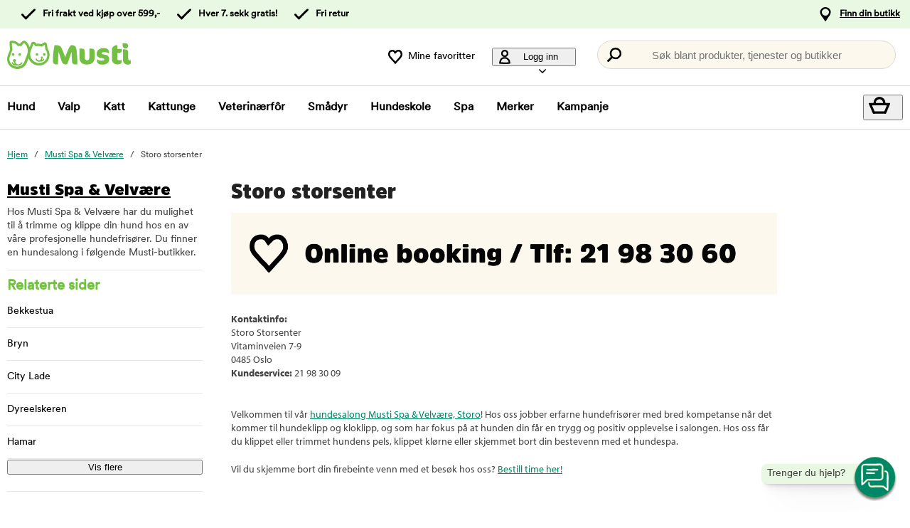

--- FILE ---
content_type: text/html; charset=utf-8
request_url: https://www.musti.no/musti-spa-velvare/salong-storo-storsenter
body_size: 55152
content:
<!DOCTYPE HTML> <html xml:lang="nb-NO" lang="nb-NO" xmlns:fb="http://ogp.me/ns/fb#" class="mno"> <head> <title>Musti Spa & Velvære Storo | Musti</title> <meta charset="UTF-8"><meta name="description" content="Velkommen til vår hundesalong Musti Spa & Velvære, Storo! Bred kompetanse når det kommer til hundeklipp og kloklipp. Skjem bort din hund med et besøk hos oss. Bestill time>>" /><link rel="canonical" href="https://www.musti.no/musti-spa-velvare/salong-storo-storsenter" /><meta property="og:url" content="https://www.musti.no/musti-spa-velvare/salong-storo-storsenter" /><meta name="google-site-verification" content="" /><script type="text/javascript">window.DY = window.DY || {};DY.recommendationContext = {type: "OTHER"};DY.userActiveConsent = { accepted: false };</script><link rel="preconnect" href="//cdn-eu.dynamicyield.com"><link rel="preconnect" href="//st-eu.dynamicyield.com"><link rel="preconnect" href="//rcom-eu.dynamicyield.com"><link rel="preconnect" href="//helloretailcdn.com"><link rel="dns-prefetch" href="//cdn-eu.dynamicyield.com"><link rel="dns-prefetch" href="//st-eu.dynamicyield.com"><link rel="dns-prefetch" href="//rcom-eu.dynamicyield.com"><link rel="dns-prefetch" href="//helloretailcdn.com"><script type="text/javascript" src="//cdn-eu.dynamicyield.com/api/9876748/api_dynamic.js"></script><script type="text/javascript" src="//cdn-eu.dynamicyield.com/api/9876748/api_static.js"></script><script async src="https://helloretailcdn.com/helloretail.js"></script><script type="text/javascript">window.hrq = window.hrq || [];let helloRetailUuid = "b72092b5-cb92-4562-ae5c-154972000a32";if (window.location.hostname === "b2b.vetzoo.se") {helloRetailUuid = "be4dfa32-3a52-4840-9cc8-3ddf00d97ed9";}hrq.push(["init", {"websiteUuid": helloRetailUuid}]);</script><script>const shopPrefix = 'mno';function getCookie(name) {let cookieArray = document.cookie.split(';');for (let i = 0; i < cookieArray.length; i++) {let cookiePair = cookieArray[i].split('=');if (name === cookiePair[0].trim()) {return decodeURIComponent(cookiePair[1]);}}return null;}function migrateConsentFromCookies() {/* Define mappings from your cookie consent types to the GTM consent configuration */const consentMapping = {'marketing': ['ad_storage', 'ad_user_data', 'ad_personalization'],'statistics': ['analytics_storage'],'necessary': ['functionality_storage', 'security_storage'],'functional': ['functionality_storage'],'personalization': ['personalization_storage']};/* Initialize an object to store the consent settings */const consentMode = {'ad_storage': 'denied','analytics_storage': 'denied','ad_user_data': 'denied','ad_personalization': 'denied','personalization_storage': 'denied','functionality_storage': 'denied','security_storage': 'denied'};/* Check if consent information is already in localStorage */if (localStorage.getItem(shopPrefix + '_consentMode') === null) {/* Loop through each consent type defined in the mapping */Object.keys(consentMapping).forEach(type => {const consentCookieName = shopPrefix + '_consent_' + type;const consentValue = getCookie(consentCookieName);if (consentValue === 'granted') {/* Update all related GTM settings to 'granted' */consentMapping[type].forEach(setting => {consentMode[setting] = 'granted';});}});/* Save the consentMode to localStorage */localStorage.setItem(shopPrefix + '_consentMode', JSON.stringify(consentMode));}}/* Perform the migration check */migrateConsentFromCookies();/* Preliminary consent settings for GTM via gtag */window.dataLayer = window.dataLayer || [];function gtag() { dataLayer.push(arguments); }const storedConsentMode = localStorage.getItem(shopPrefix + '_consentMode');if(storedConsentMode === null){gtag('consent', 'default', {ad_storage: 'denied',analytics_storage: 'denied',ad_user_data: 'denied',ad_personalization: 'denied',personalization_storage: 'denied',functionality_storage: 'denied',security_storage: 'denied','wait_for_update': 500,});} else {gtag('consent', 'default', JSON.parse(storedConsentMode));gtag('consent', 'update', JSON.parse(storedConsentMode));}</script>  <script>
	var dataLayer = dataLayer || [];

	function getSelectPromotionEventDetails(productNo) {
		var eventDetails = JSON.parse(localStorage.getItem("select_promotion_event-" + productNo));
		if (eventDetails) {
			return eventDetails.ecommerceParams;
		}
		return {};
	}

	dataLayer.push({
		'subplatform': 'B17',
		'page': {
			'type': 'blog',
		},
		'session': {
			'sessionName': '7167f98f1b28450680d00b41538a5807491fae34055968f18e44dd71b2de8e5c',
			'ref': '',
			'ip': '13.59.213.22',
		},
		'ecommerce': {
			'ecommerceParams': JSON.parse(localStorage.getItem("select_promotion_event")) ? JSON.parse(localStorage.getItem("select_promotion_event")).ecommerceParams : {},
			'currency': 'NOK',
		},
	 		'cart': [],
	 						    
	});
</script>   <script>
window.initGtmTagMno = function(w,d,s,l,i){
    if( !('isGtmInitializedMno' in window) ) {
        window.isGtmInitializedMno = true;
        w[l]=w[l]||[];w[l].push({'gtm.start': new Date().getTime(),event:'gtm.js'});var f=d.getElementsByTagName(s)[0], j=d.createElement(s),dl=l!='dataLayer'?'&l='+l:'';j.async=true;j.src='https://sst.musti.no/gtm.js?id='+i+dl;f.parentNode.insertBefore(j,f);
    }
};
</script> <script>window.initGtmTagMno(window,document,'script','dataLayer','GTM-WQWJXF8C');</script><meta http-equiv="X-UA-Compatible" content="IE=edge,chrome=1" /><link rel="shortcut icon" href="https://get.musti.media/shops/mno/resources/ftp/original/21/f6b37abf163327662015b7d48444ba.ico" type="image/x-icon" /><link as="font" rel="preload" href="https://get.musti.media/_css/fonts/CircularXXTT-Black.woff2" type="font/woff2" crossorigin /><link as="font" rel="preload" href="https://get.musti.media/_css/fonts/CircularXXTT-Book.woff2" type="font/woff2" crossorigin /><link as="font" rel="preload" href="https://get.musti.media/_css/fonts/332AAC_1_0.woff2" type="font/woff2" crossorigin /><link type='text/css' href='//get.musti.media/_build/app.2e5513e4.css' rel='stylesheet' /><link type='text/css' href='//get.musti.media/_build/mno.6232c5aa.css' rel='stylesheet' /><script type="text/javascript">var b17_domain = 'www.musti.no/' ;var b17_screen = "web" ;</script><meta name="viewport" content="width=device-width, initial-scale=1.0, viewport-fit=cover"><meta name="theme-color" content="#000000"><meta property="og:image" content="https://get.musti.media/shops/mno/resources/ftp/framework/og_default_image.jpg" /><meta property="og:title" content="Musti Spa & Velvære Storo | Musti" /><meta property="og:title" content="Musti Spa & Velvære Storo | Musti" /><meta name="twitter:card" content="summary" /><meta name="twitter:title" content="Musti Spa & Velvære Storo | Musti" /><meta name="twitter:image" content="https://get.musti.media/shops/mno/resources/ftp/framework/og_default_image.jpg" /><meta name="twitter:description" content="Velkommen til vår hundesalong Musti Spa & Velvære, Storo! Bred kompetanse når det kommer til hundeklipp og kloklipp. Skjem bort din hund med et besøk hos oss. Bestill time>>" /> <link rel="alternate" href="https://www.musti.no/musti-spa-velvare/feed/" title="Musti Spa &amp; Velvære RSS feed" type="application/rss+xml" /> <meta name="google-site-verification" content="oIxMazvUZFq6KkqTiS3L6PHc2XDDQs6tW_AmvQI7Q1I" /><base href="https://www.musti.no/" />  <script>
	(function(d, id) {
		if (!window.flowbox) { var f = function () { f.q.push(arguments); }; f.q = []; window.flowbox = f; }
		if (d.getElementById(id)) {return;}
		var s = d.createElement('script'), fjs = d.scripts[d.scripts.length - 1]; s.id = id; s.async = true;
		s.src = 'https://connect.getflowbox.com/flowbox.js';
		fjs.parentNode.insertBefore(s, fjs);
	})(document, 'flowbox-js-embed');
	</script> </head> <body 
	
				class=" 		p-incl cu-NOK  search-helloretail "
			
>  <noscript><iframe src="https://sst.musti.no/ns.html?id=GTM-WQWJXF8C" height="0" width="0" style="display:none;visibility:hidden"></iframe></noscript><form style="width:0; height:0;margin:0;"><input type="hidden" id="compyes" value="0" /></form><div id="dialog" title="Informasjon"></div><div id="modal" class="page_content"></div><div class="spinner hide" id='spinner'></div><div id="page" class="langNO sh_mno pg_blog" data-page-type="blog">   <div data-nosnippet class="privacy_headsup_overlay"></div> <div id="cookie_consent_wrapper" class="cookie_consent_wrapper"> <div data-nosnippet 
				id="cookie_consent" 
				class="privacy_headsup" 
				role="dialog" 
				aria-modal="true" 
				aria-labelledby="cookie_banner_title" 
				aria-describedby="cookie_banner_info_text"
				aria-hidden="false"
			> <div class="modal"> <div class="frame cookie_summary_view" data-init-toggle> <div class="content"> <div class="title-and-body"> <div class="text-wrapper" id="cookie_banner_title">Vi ønsker å gi deg en best mulig kjøpsopplevelse!</div> <p class="body" id="cookie_banner_info_text">Vi bruker informasjonskapsler og lignende teknologier ("Cookies") på nettstedet vårt for å:</p> <div class="div"> <div class="frame-2"> <img class="pets" src="https://get.musti.media/shops/mno/img/pets-fill0-wght400-grad0-opsz48-1-2-2.svg" alt="" width="24" height="24"/> <p class="p">Sørge for at nettstedet fungerer som det skal</p> </div> <div class="frame-2"> <img class="pets" src="https://get.musti.media/shops/mno/img/pets-fill0-wght400-grad0-opsz48-1-2-1.svg" alt="" width="24" height="24"/> <p class="p">Gi deg en best mulig brukeropplevelse</p> </div> <div class="frame-2"> <img class="pets" src="https://get.musti.media/shops/mno/img/pets-fill0-wght400-grad0-opsz48-1-2-2.svg" alt="" width="24" height="24"/> <p class="p">Gi deg og ditt kjæledyr tilpasset markedsføring</p> </div> <div class="frame-2"> <img class="pets" src="https://get.musti.media/shops/mno/img/pets-fill0-wght400-grad0-opsz48-1-2-1.svg" alt="" width="24" height="24"/> <p class="p">Samle inn data for statistikk og analyser</p> </div> <div class="frame-2"> <img class="pets" src="https://get.musti.media/shops/mno/img/pets-fill0-wght400-grad0-opsz48-1-2-2.svg" alt="" width="24" height="24"/> <p class="p">Personalisere nettsiden for deg og ditt kjæledyr</p> </div> <div class="frame-2"> <img class="pets" src="https://get.musti.media/shops/mno/img/pets-fill0-wght400-grad0-opsz48-1-2-2.svg" alt="" width="24" height="24"/> <p class="p">Informasjonskapsler kan brukes til personlig og ikke-personlig reklame (<a class="body-2" href="https://business.safety.google/intl/no/privacy/" target="_blank" >Les mer om hvordan Google håndterer personlige opplysninger</a>)</p> </div> </div> <div class="frame-3 cookie_info"> <a href="cookies" class="body-2 cookie_url">Vår cookiepolicy</a> </div> <div class="helper-div2"></div> </div> </div> <div class="cat-tail-container"> <img class="cat-tail" src="https://get.musti.media/shops/mno/img/cat-tail2.svg" alt="" width="311" height="147"/> </div> <div class="cat-container"> <img class="cat-img" src="https://get.musti.media/shops/mno/img/cat.svg" alt="" width="331" height="280"/> </div> </div> <div style="display:none;" class="cookie_settings_view frame cookie_summary_view" data-settings-toggle> <form method='post' id='cookieform' class="cookie_settings_content"> <div> <h2>Endre innstillinger</h2> </div> <div class="Title" style="cursor:unset;"> <div class="RadioTitle" style="flex: 1 1 0; justify-content: flex-start; align-items: flex-start; gap: 8px; display: flex"> <div class="checkboxWrapper" style="width: 24px; height: 24px; position: relative"> <input type="checkbox" checked data-id="alwaysCheckedCheckbox" id="consent_necessary" name="consent_necessary" value="yes" role="checkbox" disabled> <span class="checkmark"></span> </div> <div class="TitleExtra" style="flex: 1 1 0; flex-direction: column; justify-content: flex-start; align-items: flex-start; display: inline-flex"> <label for="consent_necessary" class="Title2" style="align-self: stretch; cursor: pointer;"> <span style="color: #444444; font-size: 16px; font-family: Circular Std-Book, Helvetica; font-weight: 700; line-height: 24px; letter-spacing: 0.48px; word-wrap: break-word"> Nødvendige<br/> </span> <span style="color: #444444; font-size: 16px; font-family: Circular Std-Book, Helvetica; font-weight: 400; line-height: 24px; letter-spacing: 0.48px; word-wrap: break-word"> Vi bruker de nødvendige Informasjonskapslene for at nettstedet skal fungere. Nødvendige Informasjonskapsler muliggjør grunnleggende funksjoner som pålogging, sikkerhet, nettverksadministrasjon og tilgjengelighet. Du kan slå av disse ved å endre nettleserinnstillingene, men dette kan påvirke hvordan nettstedet fungerer.</span> </label> </div> </div> </div> <div class="Title" data-checkbox-id="consent_functional"> <div class="RadioTitle" style="flex: 1 1 0; justify-content: flex-start; align-items: flex-start; gap: 8px; display: flex"> <div class="checkboxWrapper" style="width: 24px; height: 24px; position: relative"> <input type="checkbox" checked class="cookie_check" id="consent_functional" name="consent_functional" value="yes" role="checkbox"> <span class="checkmark"></span> </div> <div class="TitleExtra" style="flex: 1 1 0; flex-direction: column; justify-content: flex-start; align-items: flex-start; display: inline-flex"> <label for="consent_functional" class="Title2" style="align-self: stretch; cursor: pointer;"> <span style="color: #444444; font-size: 16px; font-family: Circular Std-Book, Helvetica; font-weight: 700; line-height: 24px; letter-spacing: 0.48px; word-wrap: break-word"> Brukeropplevelse<br/> </span> <span style="color: #444444; font-size: 16px; font-family: Circular Std-Book, Helvetica; font-weight: 400; line-height: 24px; letter-spacing: 0.48px; word-wrap: break-word"> Disse Informasjonskapslene gir oss muligheten til å tilby en utvidet funksjonalitet på nettstedet vårt.</span> </label> </div> </div> </div> <div class="Title" data-checkbox-id="consent_statistics"> <div class="RadioTitle" style="flex: 1 1 0; justify-content: flex-start; align-items: flex-start; gap: 8px; display: flex"> <div class="checkboxWrapper" style="width: 24px; height: 24px; position: relative"> <input type="checkbox" checked class="cookie_check" id="consent_statistics" name="consent_statistics" value="yes" role="checkbox"> <span class="checkmark"></span> </div> <div class="TitleExtra" style="flex: 1 1 0; flex-direction: column; justify-content: flex-start; align-items: flex-start; display: inline-flex"> <label for="consent_statistics" class="Title2" style="align-self: stretch; cursor: pointer;"> <span style="color: #444444; font-size: 16px; font-family: Circular Std-Book, Helvetica; font-weight: 700; line-height: 24px; letter-spacing: 0.48px; word-wrap: break-word"> Statistikk og analyse<br/> </span> <span style="color: #444444; font-size: 16px; font-family: Circular Std-Book, Helvetica; font-weight: 400; line-height: 24px; letter-spacing: 0.48px; word-wrap: break-word"> Vi samler inn data fra besøket ditt ved hjelp av Informasjonskapsler for å forstå hvordan du bruker nettstedet vårt. Disse dataene lar oss telle besøk og trafikk-kilder, analysere hvilke sider som er mest og minst populære og se hvordan du bruker nettstedet.</span> </label> </div> </div> </div> <div class="Title" data-checkbox-id="consent_marketing"> <div class="RadioTitle" style="flex: 1 1 0; justify-content: flex-start; align-items: flex-start; gap: 8px; display: flex"> <div class="checkboxWrapper" style="width: 24px; height: 24px; position: relative"> <input type="checkbox" checked class="cookie_check" id="consent_marketing" name="consent_marketing" value="yes" role="checkbox"> <span class="checkmark"></span> </div> <div class="TitleExtra" style="flex: 1 1 0; flex-direction: column; justify-content: flex-start; align-items: flex-start; display: inline-flex"> <label for="consent_marketing" class="Title2" style="align-self: stretch; cursor: pointer;"> <span style="color: #444444; font-size: 16px; font-family: Circular Std-Book, Helvetica; font-weight: 700; line-height: 24px; letter-spacing: 0.48px; word-wrap: break-word"> Markedsføring<br/> </span> <span style="color: #444444; font-size: 16px; font-family: Circular Std-Book, Helvetica; font-weight: 400; line-height: 24px; letter-spacing: 0.48px; word-wrap: break-word"> Med målrettede Informasjonskapsler kan vi og våre markedsføringspartnere vise reklame som er relevant for deg og baseres på hvordan du har brukt vår nettsted. Disse Informasjonskapslene kan brukes til å bygge en profil av dine interesser (f.eks. hundeeiere) og vise deg tilpasset markedsføring på andre nettsider du besøker.</span> </label> </div> </div> </div> <div class="Title" data-checkbox-id="consent_personalization"> <div class="RadioTitle" style="flex: 1 1 0; justify-content: flex-start; align-items: flex-start; gap: 8px; display: flex"> <div class="checkboxWrapper" style="width: 24px; height: 24px; position: relative"> <input type="checkbox" checked class="cookie_check" id="consent_personalization" name="consent_personalization" value="yes" role="checkbox"> <span class="checkmark"></span> </div> <div class="TitleExtra" style="flex: 1 1 0; flex-direction: column; justify-content: flex-start; align-items: flex-start; display: inline-flex"> <label for="consent_personalization" class="Title2" style="align-self: stretch; cursor: pointer;"> <span style="color: #444444; font-size: 16px; font-family: Circular Std-Book, Helvetica; font-weight: 700; line-height: 24px; letter-spacing: 0.48px; word-wrap: break-word"> Personalisering<br/> </span> <span style="color: #444444; font-size: 16px; font-family: Circular Std-Book, Helvetica; font-weight: 400; line-height: 24px; letter-spacing: 0.48px; word-wrap: break-word"> Personalisering hjelper oss med å skreddersy informasjonen du ser på nettstedet vårt. Ved å godta disse Informasjonskapslene, vil du se relevante og interessante produkter samt informasjon når du besøker sidene våre.</span> </label> </div> </div> </div> <div class="helper-div1"></div> </form> </div> <div class="bottom-wrapper"> <div class="curve-line"> <img class="curve-line-img" src="https://get.musti.media/shops/mno/img/curvy-line.svg" alt="" width="1440" height="41"/> </div> <div class="frame-4"> <div class="frame-5"> <div id="cookie_settings2" class="basic"> <button class="label">Endre innstillinger</button> </div> <div id="submit_privacy_consent1" data-id="cookie_only_necessary_or_selected" class="basic accept_privacy_consent"> <button id="cookie_only_necessary2" data-id-change="1" class="label">Godta kun nødvendige cookies</button> <button id="" data-id-change="2" class="label" style="display: none;">Aksepter de valgte</button> </div> <button data-testid="privacy_consent_button" id="submit_privacy_consent3" data-accept-all class="label-wrapper accept_privacy_consent"> <div class="label-2">Godta cookies</div> </button> </div> </div> </div> </div> </div> </div> <script>
			// Wait for the DOM to fully load before executing the script
			document.addEventListener('DOMContentLoaded', function() {
				// Get element by data-id = alwaysCheckedCheckbox
				document.querySelector('[data-id="alwaysCheckedCheckbox"]').addEventListener('click', function(e) {
					e.preventDefault(); // Prevent the default checkbox action
				});

				// Find all div.Title elements
				var titles = document.querySelectorAll('.Title');

				// Add click event listener to each Title div
				titles.forEach(function(title) {
					title.addEventListener('click', function() {
						// Get the checkbox ID from the data attribute
						var checkboxId = title.getAttribute('data-checkbox-id');
						if (checkboxId) {
							// Find the checkbox by ID
							var checkbox = document.getElementById(checkboxId);

							// Toggle the checkbox
							if (checkbox) {
								checkbox.checked = !checkbox.checked;
							}
						}
					});
				});

				// Find the "Change settings" link by its ID
				var settingsTrigger = document.getElementById('cookie_settings2');

				// Find the two div elements by their classes
				var summaryView = document.querySelector('.cookie_summary_view[data-init-toggle]');
				var settingsView = document.querySelector('.cookie_settings_view[data-settings-toggle]');

				// Check if elements exist to prevent errors
				if(settingsTrigger && summaryView && settingsView) {
					// Add click event listener to the "Change settings" link
					settingsTrigger.addEventListener('click', function(e) {
						e.preventDefault(); // Prevent the default action of the link

						// Toggle visibility of the two div elements
						if(summaryView.style.display === 'none') {
							document.querySelectorAll('.cookie_check').forEach(function(checkbox) {
								checkbox.checked = true;
							});
							summaryView.style.display = 'flex'; // Show the summary view
							settingsView.style.display = 'none'; // Hide the settings view
							document.querySelector('#cookie_consent_wrapper .modal').style.setProperty('background-color', 'rgba(0, 135,103)');
							// console.log('change to #cookie_only_necessary');
							document.getElementById('submit_privacy_consent').setAttribute('id', 'cookie_only_necessary');
							// document.querySelector('[data-id="cookie_only_necessary_or_selected"] .label').innerText = 'Godta kun nødvendige cookies';
							// make display block to data-id-change="1"
							document.querySelector('[data-id-change="1"]').style.display = 'block';
							// make display none to data-id-change="2"
							document.querySelector('[data-id-change="2"]').style.display = 'none';
							document.querySelector('#cookie_settings2 button.label').innerText = 'Endre innstillinger';
						} else {
							document.querySelectorAll('.cookie_check').forEach(function(checkbox) {
								checkbox.checked = false;
							});
							summaryView.style.display = 'none'; // Hide the summary view
							settingsView.style.display = 'flex'; // Show the settings view
							document.querySelector('#cookie_consent_wrapper .modal').style.setProperty('background-color', '#E9F8E3');
							// console.log('change to #submit_privacy_consent');
							document.getElementById('cookie_only_necessary2').setAttribute('id', 'submit_privacy_consent');
							// document.querySelector('[data-id="cookie_only_necessary_or_selected"] .label').innerText = 'Aksepter de valgte';
							// make display none to data-id-change="1"
							document.querySelector('[data-id-change="1"]').style.display = 'none';
							// make display block to data-id-change="2"
							document.querySelector('[data-id-change="2"]').style.display = 'block';
							document.querySelector('#cookie_settings2 button.label').innerText = 'Tilbake';
						}
					});
				}
			});
		</script>    <noscript> <div style='clear: both; color: #fff; background-color: #b60000;' class="noscript"> <input type='checkbox' style='display: none' id='no_script_warning_checked'> <div> <label for='no_script_warning_checked'>Du prøver å bruke siden uten javascript. Funksjoner og tjenester kan slutte å fungere. Klikk her for å skjule.</label> </div> </div> </noscript> <div id='shop_menu_compare'>  </div> <div id="wrapper"> <div class="a11y-navigation"> <a href="#shop_main" class="a11y-button button"> <span>Hopp til innholdet</span> </a> <button class="a11y-button" onclick="javascript:__customerServiceToggle();"> <span>Kontakt kundeservice</span> </button> </div>    <nav class="top-nav checkout_hide " aria-label="Hovedmeny"> <div class="nav-1"> <div class="nav-1-content flex align-center"> <div class="nav-1-item align-center flex"> </div> <div class="nav-1-item align-center none md-flex"> <div class="icon-nav-1 icon-check text-nav-1">Fri frakt ved kjøp over 599,-</div> </div> <div class="nav-1-item align-center none md-flex"> <div class="icon-nav-1 icon-check text-nav-1">Hver 7. sekk gratis!</div> </div>  <div class="nav-1-item align-center none md-flex"> <div class="icon-nav-1 icon-check text-nav-1">Fri retur</div> </div>    <div class="nav-1-stores">   <a id='nav-1-store-selection' class='nav-1-store-selection' data-event-name='store_locator_top_click' data-event-name-check='store_locator_top_click 2' onclick="dataClickOnLink(event, &#039;click&#039;)" href='https://www.musti.no/info/butikker'>Finn din butikk</a>  </div> </div> </div> <div class="nav-2-mobile lg-none"> <div class="nav-2-mobile-content flex max-width-1 mx-auto align-center">  <a class='logo flex' href='https://www.musti.no'><img src='https://get.musti.media/shops/mno/resources/ftp/framework/logotypem.svg' alt='Dyrebutikk - f&ocirc;r og utstyr til kj&aelig;ledyr p&aring; nett' title='Musti.no' /></a>  </div> </div> <div class="nav-2-desktop none lg-block"> <div class="nav-2-desktop-content flex align-center">  <a class='logo-img logo' href='https://www.musti.no'><img src='https://get.musti.media/shops/mno/resources/ftp/framework/logotypem.svg' alt='Dyrebutikk - f&ocirc;r og utstyr til kj&aelig;ledyr p&aring; nett' title='Musti.no' /></a> <div class="nav-2-desktop__links lg-flex"> <a class='wishlist-button lg-flex align-center none lg-block' href='https://www.musti.no/produkt/wishlist'><div class="icon heart-nav-2 icon-nav-2">Mine favoritter</div> </a>  <div class="user-menu-top-container lg-flex align-center" data-js-top-container=""> <div class="topmenu-button-container align-center td-none inline-block"> <button type="button" class="reset-style td-none topmenu-button" data-js-top=".js-login" aria-haspopup="true" aria-expanded="false" aria-controls="user-nav-menu"> <div class="icon mr-1 user-nav-2 icon-nav-2">  Logg inn <span class="pr-1-5 dropdown-icon"></span> </div> </button> <div style="opacity: 0;" class="topmenu-content js-login lh-2 relative z-11 transition none" data-js-subtop-container=""> <div class="absolute none lg-flex top-menu-dropdown box-shadow" id="my_account_menu"> <div class="menu transition fast" data-js-topmenu-container=""> <div class="menu-item" data-js-menuitem="">  <a class='td-none bold' onClick="login('login')" href='javascript:doit();'>Logg inn</a> </div> <div class="menu-item" data-js-menuitem="">  <a class='td-none ' href='https://www.musti.no/order/register'>Bli medlem</a> </div> <div class="menu-item" data-js-menuitem="">  <a class='td-none ' href='https://www.musti.no/order/status'>Mine bestillinger</a> </div> </div> </div> </div> </div> </div>  <div class="search-trigger-container"> <button type="button" class="medium-search reset-style" data-js-menu="#search" aria-label="Trykk Enter for å åpne søket."> <span class="in-doc-placeholder">Søk blant produkter, tjenester og butikker</span> </button> </div> </div> </div> </div> <div class="nav-3-mobile nav-3-main lg-none" id="nav-3-mobile" data-js-sticky=".nav-2-mobile"> <div class="flex mx-auto justify-space-around align-center col-12 nav-3-mobile-container"> <button type="button" class="reset-style td-none p-1 col-3 nav-3-mobile text-center inline-block"
				data-js-menu="#mainmenu"
				aria-label="Meny"
				> <div class="icon menu-nav-3 icon-nav-3"></div> <div class="lh-1 fs-1-0" style="padding-top: 5px;">Meny</div> </button> <button type="button" class="reset-style td-none p-1 col-3 fill-brand nav-3-mobile text-center inline-block my-account"> <div class="icon user-nav-2 icon-nav-3"></div> <div class="lh-1 fs-1-0" style="padding-top: 5px;">Logg inn</div> </button> <button
				type="button"
				class="reset-style as-link td-none p-1 col-3 nav-3-mobile text-center inline-block relative"
				data-js-menu="#shop_menu_cart"
				aria-label="Vis handlekurv"
				aria-controls="shop_menu_cart"
				aria-haspopup="dialog"
				aria-expanded="false"> <span class="cart-icon relative"> <div class="icon mr-1 cart-nav-3 icon-nav-3"></div> <div class="hide absolute framework_cart_num" style="top:0;right:0;transform:translateY(-50%) translateX(25%);"><div class="transition bg-cta fc-light body-font-alt text-center cart-counter"  data-js-cart-count>0</div></div> </span> <div class="lh-1 fs-1-0" style="padding-top: 5px;">Handlekurv</div> </button><button type="button" class="reset-style td-none p-1 col-3 nav-3-mobile text-center inline-block" data-search-trigger="helloretail" data="#search"> <div class="icon search-nav-3 icon-nav-3"></div> <div class="lh-1 fs-1-0" style="padding-top: 5px;">Søk</div> </button> </div> </div> <div class="nav-3-desktop nav-3-main none lg-block" data-js-sticky=".nav-2-desktop"> <div class="nav-3-desktop-content flex align-center "> <div class="flex mainmenu-text">    <a class='mainmenu-section ' data-js-menu='#mainmenu .js-hund'  href='https://www.musti.no/hund'>Hund</a>   <a class='mainmenu-section ' data-js-menu='#mainmenu .js-valp'  href='https://www.musti.no/valp'>Valp</a>   <a class='mainmenu-section ' data-js-menu='#mainmenu .js-katt'  href='https://www.musti.no/katt'>Katt</a>   <a class='mainmenu-section ' data-js-menu='#mainmenu .js-kattunge'  href='https://www.musti.no/kattunge'>Kattunge</a>   <a class='mainmenu-section ' data-js-menu='#mainmenu .js-veterinarfoder'  href='https://www.musti.no/veterinarfor'>Veterin&aelig;rf&ocirc;r</a>   <a class='mainmenu-section ' data-js-menu='#mainmenu .js-smadjur'  href='https://www.musti.no/smadyr'>Sm&aring;dyr</a>   <a class='mainmenu-section' data-js-menu='#mainmenu .js-services'  href='https://www.musti.no/musti-hundekole'>Hundeskole</a>    <a class='mainmenu-section' href='https://www.musti.no/vare-behandlinger'>Spa</a>  <a class='mainmenu-section' href='https://www.musti.no/produkt/brands'>Merker</a> <a class='mainmenu-section onoffer' data-js-menu='#mainmenu .js-onoffer'  href='https://www.musti.no/kampanjer'>Kampanje</a> </div> <div class="mainmenu-right flex-right flex "> <div class="search-trigger-container flex-shrink-0" style="display: none;"> <button type="button" aria-label="Trykk Enter for å åpne søket." data-search-trigger="helloretail" data-js-menu="#search" class="reset-style as-link relative"> <div class="icon search-nav-3" style="margin: 7px;" aria-hidden="true"></div> </button> </div> <button 
				type="button"
				class="reset-style as-link w-auto td-none flex-shrink-0 checkout-icon relative"
				data-js-menu="#shop_menu_cart"
				aria-label="Vis handlekurv"
				aria-controls="shop_menu_cart"
				aria-haspopup="dialog"
				aria-expanded="false"
				><div class="cart-icon relative"> <div class="icon mr-1 cart-nav-3 icon-nav-3"></div> <div class="hide absolute framework_cart_num" style="top: 0; right: 0; transform: translateY(-50%) translateX(25%);"> <div class="transition bg-cta fc-light body-font-alt text-center cart-counter" data-js-cart-count> 0</div> </div> </div> </button> </div> </div> </div> <div id="mainmenu" class="mainmenu none" data-js-menu-container data-js-sticky=".nav-2-desktop"> <div class="overlay col-12" data-js-overlay data-js-close></div> <div class="mainmenu-navigation col-12"> <div class="nav-mobile-dropdown-header lg-none sticky-top"> <div class="left mobile-logo">  <a class='logo-img logo' href='https://www.musti.no'><img src='https://get.musti.media/shops/mno/resources/ftp/framework/logotypem.svg' alt='Dyrebutikk - f&ocirc;r og utstyr til kj&aelig;ledyr p&aring; nett' title='Musti.no' /></a> </div> <button type="button" class="reset-style nav-mobile-close inline-block topmenu-button" data-js-close aria-label=""> <div class="icon close-nav"></div> </button> </div> <span class="lg-none nav-3-mobile block nav-3-mobile-height"></span> <div style="height: 100%; overflow-x: hidden; overflow-y: scroll;">  <div class="mainmenu-content js-hund" data-js-submenu-container>   <div class="mainmenu-col-borders none lg-flex"> <div class="col-border first col-3 block"></div> <div class="col-border col-3 block"></div> <div class="col-border col-3 block"></div> <div class="col-border last col-3 block"></div> </div> <div class="menu"> <div class="menu-item" data-js-menuitem> <div class="mainmenu-header flex lg-none bold"> <button type="button" class="reset-style submenu-toggle-mobile relative td-none fill-brand mr-1-5 no-hov"
						data-js-submenu-toggle
						aria-controls="submenu-hund"
						aria-expanded="false"
						data-event-name="menu_interaction"
						data-event-name-check="menu interaction e1"
						data-event-menu-type="main"
						data-event-category="Hund"
						data-event-subcategory=""
						data-event-title=""
						aria-label="hund"> <div class="icon icon-20 absolute top-50p left-0 translate-y-50pn expand expand-nav"></div> <div class="icon icon-20 absolute top-50p left-0 translate-y-50pn collapse collapse-nav"></div> </button>   <a class='submenu-header-mobile' data-event-name='menu_interaction' data-event-name-check='menu interaction 41' data-event-menu-type='main' data-event-category='Hund' data-event-subcategory='' data-event-title='Hund' onclick="dataClickOnLink(event, &#039;click&#039;)" href='https://www.musti.no/hund'>Hund</a> </div> <div class="menu submenu transition fast lg-max-height-none--important overflow-hidden" data-js-submenu id="submenu-hund" hidden inert> <div class="lg-flex flex-wrap padding-menu-mobile" data-js-menuitem> <div class="dropdown-section-left none lg-block lg-col-3"> <div class="section-link col-12"> <a class='button' data-event-name='menu_interaction' data-event-name-check='menu interaction 9' data-event-menu-type='main' data-event-category='Hund' data-event-subcategory='' data-event-title='Alt til Hund' onclick="dataClickOnLink(event, &#039;click&#039;)" href='https://www.musti.no/hund'>Alt til Hund</a></div> <div class="browse-new"> <div class="section-link col-12"> <a class='button' data-event-name='menu_interaction' data-event-name-check='menu interaction 10' data-event-menu-type='main' data-event-category='Hund' data-event-subcategory='' data-event-title='Nyheter' onclick="dataClickOnLink(event, &#039;click&#039;)" href='https://www.musti.no/hund/nyheter'>Nyheter</a></div>  <div class="section-link onoffer col-12">  <a class='button' data-event-name='menu_interaction' data-event-name-check='menu interaction 101' data-event-menu-type='main' data-event-category='Hund' data-event-subcategory='' data-event-title='Kampanje' onclick="dataClickOnLink(event, &#039;click&#039;)" href='https://www.musti.no/kampanje-hund'>Kampanje</a> </div>   <div class="section-link seasonal col-12"> <a class='button' data-event-name='menu_interaction' data-event-name-check='menu interaction 13' data-event-menu-type='main' data-event-category='Hund' data-event-subcategory='' data-event-title='Fôringsguide' onclick="dataClickOnLink(event, &#039;click&#039;)" href='https://www.musti.no/riktig-for-til-hunden-din'>Fôringsguide</a></div>  <div class="section-link col-12"> <a class='button' data-event-name='menu_interaction' data-event-name-check='menu interaction 15' data-event-menu-type='main' data-event-category='Hund' data-event-subcategory='' data-event-title='Tips &amp; råd om hund' onclick="dataClickOnLink(event, &#039;click&#039;)" href='https://www.musti.no/hund/tips'>Tips & råd om hund</a></div>      </div>   <div class="bold fc-cta menu_headline_cta"> Kampanjer</div> <div class="menu mb-1 "> <div> <a class='td-none ' data-event-name='menu_interaction' data-event-name-check='menu interaction 22' data-event-menu-type='main' data-event-category='Hund' data-event-subcategory='' data-event-title='15% på Earth Rated hundeposer og tilbehør' onclick="dataClickOnLink(event, &#039;click&#039;)" href='https://www.musti.no/vennepris-15-earth-rated-hundeposer-og-tilbehor'>15% på Earth Rated hundeposer og tilbehør</a> <div class="icon icon-16 login ml-1"> </div> </div> <div> <a class='td-none ' data-event-name='menu_interaction' data-event-name-check='menu interaction 22' data-event-menu-type='main' data-event-category='Hund' data-event-subcategory='' data-event-title='15% på Eat Rustic tygg' onclick="dataClickOnLink(event, &#039;click&#039;)" href='https://www.musti.no/vennepris-15-eat-rustic-tygg'>15% på Eat Rustic tygg</a> <div class="icon icon-16 login ml-1"> </div> </div> <div> <a class='td-none ' data-event-name='menu_interaction' data-event-name-check='menu interaction 22' data-event-menu-type='main' data-event-category='Hund' data-event-subcategory='' data-event-title='15% på Monster tørrfôr, store sekker' onclick="dataClickOnLink(event, &#039;click&#039;)" href='https://www.musti.no/kampanje-15-monster-torrfor-store-sekker'>15% på Monster tørrfôr, store sekker</a> </div> <div> <a class='td-none ' data-event-name='menu_interaction' data-event-name-check='menu interaction 22' data-event-menu-type='main' data-event-category='Hund' data-event-subcategory='' data-event-title='199,- for potesalve og protective spray fra Topline' onclick="dataClickOnLink(event, &#039;click&#039;)" href='https://www.musti.no/kampanje-199-potesalve-og-protective-spray-fra-topline'>199,- for potesalve og protective spray fra Topline</a> </div> <div> <a class='td-none ' data-event-name='menu_interaction' data-event-name-check='menu interaction 22' data-event-menu-type='main' data-event-category='Hund' data-event-subcategory='' data-event-title='20% på Orijen hundemat og kattemat' onclick="dataClickOnLink(event, &#039;click&#039;)" href='https://www.musti.no/kampanje-20-pa-orijen'>20% på Orijen hundemat og kattemat</a> </div> <div> <a class='td-none ' data-event-name='menu_interaction' data-event-name-check='menu interaction 22' data-event-menu-type='main' data-event-category='Hund' data-event-subcategory='' data-event-title='20% på Royal Canin Rasefôr' onclick="dataClickOnLink(event, &#039;click&#039;)" href='https://www.musti.no/kampanje-20-royal-canin-rasefor'>20% på Royal Canin Rasefôr</a> </div> <div> <a class='td-none ' data-event-name='menu_interaction' data-event-name-check='menu interaction 22' data-event-menu-type='main' data-event-category='Hund' data-event-subcategory='' data-event-title='20% på alle hundesenger og kattesenger' onclick="dataClickOnLink(event, &#039;click&#039;)" href='https://www.musti.no/kampanje-20-pa-alle-hundesenger-og-kattesenger'>20% på alle hundesenger og kattesenger</a> </div> <div> <a class='td-none ' data-event-name='menu_interaction' data-event-name-check='menu interaction 22' data-event-menu-type='main' data-event-category='Hund' data-event-subcategory='' data-event-title='3 for 2 på alle tygg og godbiter' onclick="dataClickOnLink(event, &#039;click&#039;)" href='https://www.musti.no/vennepris-3-for-2-pa-alle-tygg-og-godbiter'>3 for 2 på alle tygg og godbiter</a> <div class="icon icon-16 login ml-1"> </div> </div> <div> <a class='td-none ' data-event-name='menu_interaction' data-event-name-check='menu interaction 22' data-event-menu-type='main' data-event-category='Hund' data-event-subcategory='' data-event-title='449,- for SMAAK tørrfôr til hund, store sekker' onclick="dataClickOnLink(event, &#039;click&#039;)" href='https://www.musti.no/kampanje-499-smaak-torrfor-til-hund-8-10kg'>449,- for SMAAK tørrfôr til hund, store sekker</a> </div> <div> <a class='td-none ' data-event-name='menu_interaction' data-event-name-check='menu interaction 22' data-event-menu-type='main' data-event-category='Hund' data-event-subcategory='' data-event-title='669,- for Brit Fresh tørrfôr til hund, 12kg' onclick="dataClickOnLink(event, &#039;click&#039;)" href='https://www.musti.no/kampanje-669-brit-fresh-torrfor-til-hund-12kg'>669,- for Brit Fresh tørrfôr til hund, 12kg</a> </div> <div> <a class='td-none ' data-event-name='menu_interaction' data-event-name-check='menu interaction 22' data-event-menu-type='main' data-event-category='Hund' data-event-subcategory='' data-event-title='Kjøp 2, få 20% på alt tørrfôr, 0-3kg' onclick="dataClickOnLink(event, &#039;click&#039;)" href='https://www.musti.no/kampanje-kjop-2-fa-20-torrfor-0-3kg'>Kjøp 2, få 20% på alt tørrfôr, 0-3kg</a> </div> <div> <a class='td-none ' data-event-name='menu_interaction' data-event-name-check='menu interaction 22' data-event-menu-type='main' data-event-category='Hund' data-event-subcategory='' data-event-title='Kjøp 2, spar 20% på Sjampo og balsam fra Little&amp;Bigger' onclick="dataClickOnLink(event, &#039;click&#039;)" href='https://www.musti.no/kampanje-kjop-2-spar-20-sjampo-balsam-littlebigger'>Kjøp 2, spar 20% på Sjampo og balsam fra Little&Bigger</a> </div> <div> <a class='td-none ' data-event-name='menu_interaction' data-event-name-check='menu interaction 22' data-event-menu-type='main' data-event-category='Hund' data-event-subcategory='' data-event-title='Kjøp 4, få 25% på våtfôr til hund og katt' onclick="dataClickOnLink(event, &#039;click&#039;)" href='https://www.musti.no/kampanje-kjop-4-fa-25-vatfor'>Kjøp 4, få 25% på våtfôr til hund og katt</a> </div> </div>  </div> <div class="lg-none mb-1"> <div class="relative"> <div class="w-3 inline-block"> <div class="icon star icon-16 absolute top-50p left-0 translate-y-50pn "> </div> </div> <a class='td-none fc-cta' data-event-name='menu_interaction' data-event-name-check='menu interaction 23' data-event-menu-type='main' data-event-category='Hund' data-event-subcategory='' data-event-title='15% på Earth Rated hundeposer og tilbehør' onclick="dataClickOnLink(event, &#039;click&#039;)" href='https://www.musti.no/vennepris-15-earth-rated-hundeposer-og-tilbehor'>15% på Earth Rated hundeposer og tilbehør</a> <div class="icon icon-16 login ml-1"> </div> </div> <div class="relative"> <div class="w-3 inline-block"> <div class="icon star icon-16 absolute top-50p left-0 translate-y-50pn "> </div> </div> <a class='td-none fc-cta' data-event-name='menu_interaction' data-event-name-check='menu interaction 23' data-event-menu-type='main' data-event-category='Hund' data-event-subcategory='' data-event-title='15% på Eat Rustic tygg' onclick="dataClickOnLink(event, &#039;click&#039;)" href='https://www.musti.no/vennepris-15-eat-rustic-tygg'>15% på Eat Rustic tygg</a> <div class="icon icon-16 login ml-1"> </div> </div> <div class="relative"> <div class="w-3 inline-block"> <div class="icon star icon-16 absolute top-50p left-0 translate-y-50pn "> </div> </div> <a class='td-none fc-cta' data-event-name='menu_interaction' data-event-name-check='menu interaction 23' data-event-menu-type='main' data-event-category='Hund' data-event-subcategory='' data-event-title='15% på Monster tørrfôr, store sekker' onclick="dataClickOnLink(event, &#039;click&#039;)" href='https://www.musti.no/kampanje-15-monster-torrfor-store-sekker'>15% på Monster tørrfôr, store sekker</a> </div> <div class="relative"> <div class="w-3 inline-block"> <div class="icon star icon-16 absolute top-50p left-0 translate-y-50pn "> </div> </div> <a class='td-none fc-cta' data-event-name='menu_interaction' data-event-name-check='menu interaction 23' data-event-menu-type='main' data-event-category='Hund' data-event-subcategory='' data-event-title='199,- for potesalve og protective spray fra Topline' onclick="dataClickOnLink(event, &#039;click&#039;)" href='https://www.musti.no/kampanje-199-potesalve-og-protective-spray-fra-topline'>199,- for potesalve og protective spray fra Topline</a> </div> <div class="relative"> <div class="w-3 inline-block"> <div class="icon star icon-16 absolute top-50p left-0 translate-y-50pn "> </div> </div> <a class='td-none fc-cta' data-event-name='menu_interaction' data-event-name-check='menu interaction 23' data-event-menu-type='main' data-event-category='Hund' data-event-subcategory='' data-event-title='20% på Orijen hundemat og kattemat' onclick="dataClickOnLink(event, &#039;click&#039;)" href='https://www.musti.no/kampanje-20-pa-orijen'>20% på Orijen hundemat og kattemat</a> </div> <div class="relative"> <div class="w-3 inline-block"> <div class="icon star icon-16 absolute top-50p left-0 translate-y-50pn "> </div> </div> <a class='td-none fc-cta' data-event-name='menu_interaction' data-event-name-check='menu interaction 23' data-event-menu-type='main' data-event-category='Hund' data-event-subcategory='' data-event-title='20% på Royal Canin Rasefôr' onclick="dataClickOnLink(event, &#039;click&#039;)" href='https://www.musti.no/kampanje-20-royal-canin-rasefor'>20% på Royal Canin Rasefôr</a> </div> <div class="relative"> <div class="w-3 inline-block"> <div class="icon star icon-16 absolute top-50p left-0 translate-y-50pn "> </div> </div> <a class='td-none fc-cta' data-event-name='menu_interaction' data-event-name-check='menu interaction 23' data-event-menu-type='main' data-event-category='Hund' data-event-subcategory='' data-event-title='20% på alle hundesenger og kattesenger' onclick="dataClickOnLink(event, &#039;click&#039;)" href='https://www.musti.no/kampanje-20-pa-alle-hundesenger-og-kattesenger'>20% på alle hundesenger og kattesenger</a> </div> <div class="relative"> <div class="w-3 inline-block"> <div class="icon star icon-16 absolute top-50p left-0 translate-y-50pn "> </div> </div> <a class='td-none fc-cta' data-event-name='menu_interaction' data-event-name-check='menu interaction 23' data-event-menu-type='main' data-event-category='Hund' data-event-subcategory='' data-event-title='3 for 2 på alle tygg og godbiter' onclick="dataClickOnLink(event, &#039;click&#039;)" href='https://www.musti.no/vennepris-3-for-2-pa-alle-tygg-og-godbiter'>3 for 2 på alle tygg og godbiter</a> <div class="icon icon-16 login ml-1"> </div> </div> <div class="relative"> <div class="w-3 inline-block"> <div class="icon star icon-16 absolute top-50p left-0 translate-y-50pn "> </div> </div> <a class='td-none fc-cta' data-event-name='menu_interaction' data-event-name-check='menu interaction 23' data-event-menu-type='main' data-event-category='Hund' data-event-subcategory='' data-event-title='449,- for SMAAK tørrfôr til hund, store sekker' onclick="dataClickOnLink(event, &#039;click&#039;)" href='https://www.musti.no/kampanje-499-smaak-torrfor-til-hund-8-10kg'>449,- for SMAAK tørrfôr til hund, store sekker</a> </div> <div class="relative"> <div class="w-3 inline-block"> <div class="icon star icon-16 absolute top-50p left-0 translate-y-50pn "> </div> </div> <a class='td-none fc-cta' data-event-name='menu_interaction' data-event-name-check='menu interaction 23' data-event-menu-type='main' data-event-category='Hund' data-event-subcategory='' data-event-title='669,- for Brit Fresh tørrfôr til hund, 12kg' onclick="dataClickOnLink(event, &#039;click&#039;)" href='https://www.musti.no/kampanje-669-brit-fresh-torrfor-til-hund-12kg'>669,- for Brit Fresh tørrfôr til hund, 12kg</a> </div> <div class="relative"> <div class="w-3 inline-block"> <div class="icon star icon-16 absolute top-50p left-0 translate-y-50pn "> </div> </div> <a class='td-none fc-cta' data-event-name='menu_interaction' data-event-name-check='menu interaction 23' data-event-menu-type='main' data-event-category='Hund' data-event-subcategory='' data-event-title='Kjøp 2, få 20% på alt tørrfôr, 0-3kg' onclick="dataClickOnLink(event, &#039;click&#039;)" href='https://www.musti.no/kampanje-kjop-2-fa-20-torrfor-0-3kg'>Kjøp 2, få 20% på alt tørrfôr, 0-3kg</a> </div> <div class="relative"> <div class="w-3 inline-block"> <div class="icon star icon-16 absolute top-50p left-0 translate-y-50pn "> </div> </div> <a class='td-none fc-cta' data-event-name='menu_interaction' data-event-name-check='menu interaction 23' data-event-menu-type='main' data-event-category='Hund' data-event-subcategory='' data-event-title='Kjøp 2, spar 20% på Sjampo og balsam fra Little&amp;Bigger' onclick="dataClickOnLink(event, &#039;click&#039;)" href='https://www.musti.no/kampanje-kjop-2-spar-20-sjampo-balsam-littlebigger'>Kjøp 2, spar 20% på Sjampo og balsam fra Little&Bigger</a> </div> <div class="relative"> <div class="w-3 inline-block"> <div class="icon star icon-16 absolute top-50p left-0 translate-y-50pn "> </div> </div> <a class='td-none fc-cta' data-event-name='menu_interaction' data-event-name-check='menu interaction 23' data-event-menu-type='main' data-event-category='Hund' data-event-subcategory='' data-event-title='Kjøp 4, få 25% på våtfôr til hund og katt' onclick="dataClickOnLink(event, &#039;click&#039;)" href='https://www.musti.no/kampanje-kjop-4-fa-25-vatfor'>Kjøp 4, få 25% på våtfôr til hund og katt</a> </div> </div>   <div class="category-column col-12 lg-col-3"> <div class="none bold menu_headline lg-block">Kategorier</div> <div class="menu"> <div class="menu-item" data-js-menuitem> <div class="menucategory flex"> <div data-js-submenu-toggle class="relative"> <button type="button" class="reset-style submenu-toggle-button absolute "
											aria-label="Hundefôr"
											aria-controls="submenu-hund-1805"
											aria-expanded="false"> <div class="icon icon-16 absolute left-0 expand expand-nav"
												data-event-name="menu_interaction"
												data-event-name-check="menu interaction 1"
												data-event-menu-type="main"
												data-event-category="Hund"
												data-event-subcategory=""
												data-event-title="Hundefôr"></div> <div class="icon icon-16 absolute left-0 collapse collapse-nav"
												data-event-name="menu_interaction"
												data-event-name-check="menu interaction 2"
												data-event-menu-type="side"
												data-event-category="Hund"
												data-event-subcategory=""
												data-event-title="Hundefôr"></div> </button> </div> <div class="menu-selector" data-hund-url="hund-hundefor"
										data-event-name="menu_interaction"
										data-event-name-check="menu interaction 3"
										data-event-menu-type="main"
										data-event-category="Hund" 
										data-event-subcategory=""
										data-event-title="Hundefôr"
										aria-label="Hundefôr"
										> <a class='td-none fc-text max-width-24' data-event-name='menu_interaction' data-event-name-check='menu interaction 4' data-event-menu-type='side' data-event-category='Hund' data-event-subcategory='' data-event-title='Hundefôr' onclick="dataClickOnLink(event, &#039;click&#039;)" href='https://www.musti.no/hund-hundefor'>Hundefôr</a></div> </div> <div class="menu subcategory none" data-js-submenu id="submenu-hund-1805" hidden inert>         <div class="menu-item" data-hund-url="hund-hundefor-torrfor" data-js-menuitem>  <a class='td-none' data-event-name='menu_interaction' data-event-name-check='menu interaction 6' data-event-menu-type='side' data-event-category='Hund' data-event-subcategory='Hundefôr' data-event-title='Tørrfôr' onclick="dataClickOnLink(event, &#039;click&#039;)" href='https://www.musti.no/hund-hundefor-torrfor'>Tørrfôr</a> </div>           <div class="menu-item" data-hund-url="hund-hundefor-vatfor" data-js-menuitem>  <a class='td-none' data-event-name='menu_interaction' data-event-name-check='menu interaction 6' data-event-menu-type='side' data-event-category='Hund' data-event-subcategory='Hundefôr' data-event-title='Våtfôr' onclick="dataClickOnLink(event, &#039;click&#039;)" href='https://www.musti.no/hund-hundefor-vatfor'>Våtfôr</a> </div>           <div class="menu-item" data-hund-url="hund-hundefor-rafor" data-js-menuitem>  <a class='td-none' data-event-name='menu_interaction' data-event-name-check='menu interaction 6' data-event-menu-type='side' data-event-category='Hund' data-event-subcategory='Hundefôr' data-event-title='Råfôr' onclick="dataClickOnLink(event, &#039;click&#039;)" href='https://www.musti.no/hund-hundefor-rafor'>Råfôr</a> </div>           <div class="menu-item" data-hund-url="hund-hundefor-veterinarfor" data-js-menuitem>  <a class='td-none' data-event-name='menu_interaction' data-event-name-check='menu interaction 6' data-event-menu-type='side' data-event-category='Hund' data-event-subcategory='Hundefôr' data-event-title='Veterinærfôr' onclick="dataClickOnLink(event, &#039;click&#039;)" href='https://www.musti.no/hund-hundefor-veterinarfor'>Veterinærfôr</a> </div>           <div class="menu-item" data-hund-url="hund-hundefor-kornfritt-torrfor" data-js-menuitem>  <a class='td-none' data-event-name='menu_interaction' data-event-name-check='menu interaction 6' data-event-menu-type='side' data-event-category='Hund' data-event-subcategory='Hundefôr' data-event-title='Kornfritt tørrfôr' onclick="dataClickOnLink(event, &#039;click&#039;)" href='https://www.musti.no/hund-hundefor-kornfritt-torrfor'>Kornfritt tørrfôr</a> </div>   </div> </div> <div class="menu-item" data-js-menuitem> <div class="menucategory flex"> <div data-js-submenu-toggle class="relative"> <button type="button" class="reset-style submenu-toggle-button absolute "
											aria-label="Godbiter til hund"
											aria-controls="submenu-hund-1799"
											aria-expanded="false"> <div class="icon icon-16 absolute left-0 expand expand-nav"
												data-event-name="menu_interaction"
												data-event-name-check="menu interaction 1"
												data-event-menu-type="main"
												data-event-category="Hund"
												data-event-subcategory=""
												data-event-title="Godbiter til hund"></div> <div class="icon icon-16 absolute left-0 collapse collapse-nav"
												data-event-name="menu_interaction"
												data-event-name-check="menu interaction 2"
												data-event-menu-type="side"
												data-event-category="Hund"
												data-event-subcategory=""
												data-event-title="Godbiter til hund"></div> </button> </div> <div class="menu-selector" data-hund-url="hund-hundegodteri"
										data-event-name="menu_interaction"
										data-event-name-check="menu interaction 3"
										data-event-menu-type="main"
										data-event-category="Hund" 
										data-event-subcategory=""
										data-event-title="Godbiter til hund"
										aria-label="Godbiter til hund"
										> <a class='td-none fc-text max-width-24' data-event-name='menu_interaction' data-event-name-check='menu interaction 4' data-event-menu-type='side' data-event-category='Hund' data-event-subcategory='' data-event-title='Godbiter til hund' onclick="dataClickOnLink(event, &#039;click&#039;)" href='https://www.musti.no/hund-hundegodteri'>Godbiter til hund</a></div> </div> <div class="menu subcategory none" data-js-submenu id="submenu-hund-1799" hidden inert>         <div class="menu-item" data-hund-url="hund-hundegodteri-hundebein" data-js-menuitem>  <a class='td-none' data-event-name='menu_interaction' data-event-name-check='menu interaction 6' data-event-menu-type='side' data-event-category='Hund' data-event-subcategory='Godbiter til hund' data-event-title='Hundebein' onclick="dataClickOnLink(event, &#039;click&#039;)" href='https://www.musti.no/hund-hundegodteri-hundebein'>Hundebein</a> </div>           <div class="menu-item" data-hund-url="hund-hundegodteri-treningsgodteri" data-js-menuitem>  <a class='td-none' data-event-name='menu_interaction' data-event-name-check='menu interaction 6' data-event-menu-type='side' data-event-category='Hund' data-event-subcategory='Godbiter til hund' data-event-title='Treningsgodbiter' onclick="dataClickOnLink(event, &#039;click&#039;)" href='https://www.musti.no/hund-hundegodteri-treningsgodteri'>Treningsgodbiter</a> </div>           <div class="menu-item" data-hund-url="hund-hundegodteri-dental-tyggebein" data-js-menuitem>  <a class='td-none' data-event-name='menu_interaction' data-event-name-check='menu interaction 6' data-event-menu-type='side' data-event-category='Hund' data-event-subcategory='Godbiter til hund' data-event-title='Dental tyggebein' onclick="dataClickOnLink(event, &#039;click&#039;)" href='https://www.musti.no/hund-hundegodteri-dental-tyggebein'>Dental tyggebein</a> </div>           <div class="menu-item" data-hund-url="hund-hundegodteri-torket-hundegodteri" data-js-menuitem>  <a class='td-none' data-event-name='menu_interaction' data-event-name-check='menu interaction 6' data-event-menu-type='side' data-event-category='Hund' data-event-subcategory='Godbiter til hund' data-event-title='Tørkede godbiter til hund' onclick="dataClickOnLink(event, &#039;click&#039;)" href='https://www.musti.no/hund-hundegodteri-torket-hundegodteri'>Tørkede godbiter til hund</a> </div>           <div class="menu-item" data-hund-url="hund-hundgodteri-tyggepinner" data-js-menuitem>  <a class='td-none' data-event-name='menu_interaction' data-event-name-check='menu interaction 6' data-event-menu-type='side' data-event-category='Hund' data-event-subcategory='Godbiter til hund' data-event-title='Tyggepinner' onclick="dataClickOnLink(event, &#039;click&#039;)" href='https://www.musti.no/hund-hundgodteri-tyggepinner'>Tyggepinner</a> </div>           <div class="menu-item" data-hund-url="hund-hundgodis-hundglass" data-js-menuitem>  <a class='td-none' data-event-name='menu_interaction' data-event-name-check='menu interaction 6' data-event-menu-type='side' data-event-category='Hund' data-event-subcategory='Godbiter til hund' data-event-title='Hundeis' onclick="dataClickOnLink(event, &#039;click&#039;)" href='https://www.musti.no/hund-hundgodis-hundglass'>Hundeis</a> </div>   </div> </div> <div class="menu-item" data-js-menuitem> <div class="menucategory flex"> <div data-js-submenu-toggle class="relative"> <button type="button" class="reset-style submenu-toggle-button absolute "
											aria-label="Hundens matplass"
											aria-controls="submenu-hund-1871"
											aria-expanded="false"> <div class="icon icon-16 absolute left-0 expand expand-nav"
												data-event-name="menu_interaction"
												data-event-name-check="menu interaction 1"
												data-event-menu-type="main"
												data-event-category="Hund"
												data-event-subcategory=""
												data-event-title="Hundens matplass"></div> <div class="icon icon-16 absolute left-0 collapse collapse-nav"
												data-event-name="menu_interaction"
												data-event-name-check="menu interaction 2"
												data-event-menu-type="side"
												data-event-category="Hund"
												data-event-subcategory=""
												data-event-title="Hundens matplass"></div> </button> </div> <div class="menu-selector" data-hund-url="hund-hundens-matplass"
										data-event-name="menu_interaction"
										data-event-name-check="menu interaction 3"
										data-event-menu-type="main"
										data-event-category="Hund" 
										data-event-subcategory=""
										data-event-title="Hundens matplass"
										aria-label="Hundens matplass"
										> <a class='td-none fc-text max-width-24' data-event-name='menu_interaction' data-event-name-check='menu interaction 4' data-event-menu-type='side' data-event-category='Hund' data-event-subcategory='' data-event-title='Hundens matplass' onclick="dataClickOnLink(event, &#039;click&#039;)" href='https://www.musti.no/hund-hundens-matplass'>Hundens matplass</a></div> </div> <div class="menu subcategory none" data-js-submenu id="submenu-hund-1871" hidden inert>         <div class="menu-item" data-hund-url="hund-hundens-matplass-hundeskaler" data-js-menuitem>  <a class='td-none' data-event-name='menu_interaction' data-event-name-check='menu interaction 6' data-event-menu-type='side' data-event-category='Hund' data-event-subcategory='Hundens matplass' data-event-title='Hundeskåler' onclick="dataClickOnLink(event, &#039;click&#039;)" href='https://www.musti.no/hund-hundens-matplass-hundeskaler'>Hundeskåler</a> </div>           <div class="menu-item" data-hund-url="hund-hundens-matplass-forbeholdere" data-js-menuitem>  <a class='td-none' data-event-name='menu_interaction' data-event-name-check='menu interaction 6' data-event-menu-type='side' data-event-category='Hund' data-event-subcategory='Hundens matplass' data-event-title='Fôrbeholdere' onclick="dataClickOnLink(event, &#039;click&#039;)" href='https://www.musti.no/hund-hundens-matplass-forbeholdere'>Fôrbeholdere</a> </div>           <div class="menu-item" data-hund-url="hund-hundens-matplass-tilbehor-til-for" data-js-menuitem>  <a class='td-none' data-event-name='menu_interaction' data-event-name-check='menu interaction 6' data-event-menu-type='side' data-event-category='Hund' data-event-subcategory='Hundens matplass' data-event-title='Fôrtilbehør' onclick="dataClickOnLink(event, &#039;click&#039;)" href='https://www.musti.no/hund-hundens-matplass-tilbehor-til-for'>Fôrtilbehør</a> </div>   </div> </div> <div class="menu-item" data-js-menuitem> <div class="menucategory flex"> <div data-js-submenu-toggle class="relative"> <button type="button" class="reset-style submenu-toggle-button absolute "
											aria-label="Hundeleker"
											aria-controls="submenu-hund-1803"
											aria-expanded="false"> <div class="icon icon-16 absolute left-0 expand expand-nav"
												data-event-name="menu_interaction"
												data-event-name-check="menu interaction 1"
												data-event-menu-type="main"
												data-event-category="Hund"
												data-event-subcategory=""
												data-event-title="Hundeleker"></div> <div class="icon icon-16 absolute left-0 collapse collapse-nav"
												data-event-name="menu_interaction"
												data-event-name-check="menu interaction 2"
												data-event-menu-type="side"
												data-event-category="Hund"
												data-event-subcategory=""
												data-event-title="Hundeleker"></div> </button> </div> <div class="menu-selector" data-hund-url="hund-hundeleker"
										data-event-name="menu_interaction"
										data-event-name-check="menu interaction 3"
										data-event-menu-type="main"
										data-event-category="Hund" 
										data-event-subcategory=""
										data-event-title="Hundeleker"
										aria-label="Hundeleker"
										> <a class='td-none fc-text max-width-24' data-event-name='menu_interaction' data-event-name-check='menu interaction 4' data-event-menu-type='side' data-event-category='Hund' data-event-subcategory='' data-event-title='Hundeleker' onclick="dataClickOnLink(event, &#039;click&#039;)" href='https://www.musti.no/hund-hundeleker'>Hundeleker</a></div> </div> <div class="menu subcategory none" data-js-submenu id="submenu-hund-1803" hidden inert>         <div class="menu-item" data-hund-url="hund-hundeleker-aktiviseringsleker-hund" data-js-menuitem>  <a class='td-none' data-event-name='menu_interaction' data-event-name-check='menu interaction 6' data-event-menu-type='side' data-event-category='Hund' data-event-subcategory='Hundeleker' data-event-title='Aktiviseringsleker' onclick="dataClickOnLink(event, &#039;click&#039;)" href='https://www.musti.no/hund-hundeleker-aktiviseringsleker-hund'>Aktiviseringsleker</a> </div>           <div class="menu-item" data-hund-url="hund-hundeleker-kasteleker" data-js-menuitem>  <a class='td-none' data-event-name='menu_interaction' data-event-name-check='menu interaction 6' data-event-menu-type='side' data-event-category='Hund' data-event-subcategory='Hundeleker' data-event-title='Apportleker' onclick="dataClickOnLink(event, &#039;click&#039;)" href='https://www.musti.no/hund-hundeleker-kasteleker'>Apportleker</a> </div>           <div class="menu-item" data-hund-url="hund-hundeleker-spill-til-hund" data-js-menuitem>  <a class='td-none' data-event-name='menu_interaction' data-event-name-check='menu interaction 6' data-event-menu-type='side' data-event-category='Hund' data-event-subcategory='Hundeleker' data-event-title='Spill til hund' onclick="dataClickOnLink(event, &#039;click&#039;)" href='https://www.musti.no/hund-hundeleker-spill-til-hund'>Spill til hund</a> </div>           <div class="menu-item" data-hund-url="hund-hundeleker-drakampsleker" data-js-menuitem>  <a class='td-none' data-event-name='menu_interaction' data-event-name-check='menu interaction 6' data-event-menu-type='side' data-event-category='Hund' data-event-subcategory='Hundeleker' data-event-title='Drakampsleker' onclick="dataClickOnLink(event, &#039;click&#039;)" href='https://www.musti.no/hund-hundeleker-drakampsleker'>Drakampsleker</a> </div>           <div class="menu-item" data-hund-url="hund-hundeleker-vannleker" data-js-menuitem>  <a class='td-none' data-event-name='menu_interaction' data-event-name-check='menu interaction 6' data-event-menu-type='side' data-event-category='Hund' data-event-subcategory='Hundeleker' data-event-title='Vannleker' onclick="dataClickOnLink(event, &#039;click&#039;)" href='https://www.musti.no/hund-hundeleker-vannleker'>Vannleker</a> </div>           <div class="menu-item" data-hund-url="hund-hundeleker-ball-til-hund" data-js-menuitem>  <a class='td-none' data-event-name='menu_interaction' data-event-name-check='menu interaction 6' data-event-menu-type='side' data-event-category='Hund' data-event-subcategory='Hundeleker' data-event-title='Ball til hund' onclick="dataClickOnLink(event, &#039;click&#039;)" href='https://www.musti.no/hund-hundeleker-ball-til-hund'>Ball til hund</a> </div>           <div class="menu-item" data-hund-url="hund-hundeleker-tyggeleker" data-js-menuitem>  <a class='td-none' data-event-name='menu_interaction' data-event-name-check='menu interaction 6' data-event-menu-type='side' data-event-category='Hund' data-event-subcategory='Hundeleker' data-event-title='Tyggeleker' onclick="dataClickOnLink(event, &#039;click&#039;)" href='https://www.musti.no/hund-hundeleker-tyggeleker'>Tyggeleker</a> </div>           <div class="menu-item" data-hund-url="hund-hundeleker-leker-med-lyd" data-js-menuitem>  <a class='td-none' data-event-name='menu_interaction' data-event-name-check='menu interaction 6' data-event-menu-type='side' data-event-category='Hund' data-event-subcategory='Hundeleker' data-event-title='Leker med lyd' onclick="dataClickOnLink(event, &#039;click&#039;)" href='https://www.musti.no/hund-hundeleker-leker-med-lyd'>Leker med lyd</a> </div>           <div class="menu-item" data-hund-url="hund-hundeleker-tauleker" data-js-menuitem>  <a class='td-none' data-event-name='menu_interaction' data-event-name-check='menu interaction 6' data-event-menu-type='side' data-event-category='Hund' data-event-subcategory='Hundeleker' data-event-title='Tauleker' onclick="dataClickOnLink(event, &#039;click&#039;)" href='https://www.musti.no/hund-hundeleker-tauleker'>Tauleker</a> </div>           <div class="menu-item" data-hund-url="hund-hundeleker-kosedyr" data-js-menuitem>  <a class='td-none' data-event-name='menu_interaction' data-event-name-check='menu interaction 6' data-event-menu-type='side' data-event-category='Hund' data-event-subcategory='Hundeleker' data-event-title='Kosedyr' onclick="dataClickOnLink(event, &#039;click&#039;)" href='https://www.musti.no/hund-hundeleker-kosedyr'>Kosedyr</a> </div>   </div> </div> <div class="menu-item" data-js-menuitem> <div class="menucategory flex"> <div data-js-submenu-toggle class="relative"> <button type="button" class="reset-style submenu-toggle-button absolute "
											aria-label="Hundens soveplass"
											aria-controls="submenu-hund-1823"
											aria-expanded="false"> <div class="icon icon-16 absolute left-0 expand expand-nav"
												data-event-name="menu_interaction"
												data-event-name-check="menu interaction 1"
												data-event-menu-type="main"
												data-event-category="Hund"
												data-event-subcategory=""
												data-event-title="Hundens soveplass"></div> <div class="icon icon-16 absolute left-0 collapse collapse-nav"
												data-event-name="menu_interaction"
												data-event-name-check="menu interaction 2"
												data-event-menu-type="side"
												data-event-category="Hund"
												data-event-subcategory=""
												data-event-title="Hundens soveplass"></div> </button> </div> <div class="menu-selector" data-hund-url="hund-hundens-soveplass"
										data-event-name="menu_interaction"
										data-event-name-check="menu interaction 3"
										data-event-menu-type="main"
										data-event-category="Hund" 
										data-event-subcategory=""
										data-event-title="Hundens soveplass"
										aria-label="Hundens soveplass"
										> <a class='td-none fc-text max-width-24' data-event-name='menu_interaction' data-event-name-check='menu interaction 4' data-event-menu-type='side' data-event-category='Hund' data-event-subcategory='' data-event-title='Hundens soveplass' onclick="dataClickOnLink(event, &#039;click&#039;)" href='https://www.musti.no/hund-hundens-soveplass'>Hundens soveplass</a></div> </div> <div class="menu subcategory none" data-js-submenu id="submenu-hund-1823" hidden inert>         <div class="menu-item" data-hund-url="hund-hundens-soveplass-hundesenger-hundemadrasser" data-js-menuitem>  <a class='td-none' data-event-name='menu_interaction' data-event-name-check='menu interaction 6' data-event-menu-type='side' data-event-category='Hund' data-event-subcategory='Hundens soveplass' data-event-title='Hundesenger og hundemadrasser' onclick="dataClickOnLink(event, &#039;click&#039;)" href='https://www.musti.no/hund-hundens-soveplass-hundesenger-hundemadrasser'>Hundesenger og hundemadrasser</a> </div>           <div class="menu-item" data-hund-url="hund-hundens-sovplats-kylmatta-till-hund" data-js-menuitem>  <a class='td-none' data-event-name='menu_interaction' data-event-name-check='menu interaction 6' data-event-menu-type='side' data-event-category='Hund' data-event-subcategory='Hundens soveplass' data-event-title='Kjølematte til hund' onclick="dataClickOnLink(event, &#039;click&#039;)" href='https://www.musti.no/hund-hundens-sovplats-kylmatta-till-hund'>Kjølematte til hund</a> </div>           <div class="menu-item" data-hund-url="hund-hundens-soveplass-hundetepper" data-js-menuitem>  <a class='td-none' data-event-name='menu_interaction' data-event-name-check='menu interaction 6' data-event-menu-type='side' data-event-category='Hund' data-event-subcategory='Hundens soveplass' data-event-title='Hundetepper' onclick="dataClickOnLink(event, &#039;click&#039;)" href='https://www.musti.no/hund-hundens-soveplass-hundetepper'>Hundetepper</a> </div>   </div> </div> <div class="menu-item" data-js-menuitem> <div class="menucategory flex"> <div data-js-submenu-toggle class="relative"> <button type="button" class="reset-style submenu-toggle-button absolute "
											aria-label="Hundens helse"
											aria-controls="submenu-hund-1825"
											aria-expanded="false"> <div class="icon icon-16 absolute left-0 expand expand-nav"
												data-event-name="menu_interaction"
												data-event-name-check="menu interaction 1"
												data-event-menu-type="main"
												data-event-category="Hund"
												data-event-subcategory=""
												data-event-title="Hundens helse"></div> <div class="icon icon-16 absolute left-0 collapse collapse-nav"
												data-event-name="menu_interaction"
												data-event-name-check="menu interaction 2"
												data-event-menu-type="side"
												data-event-category="Hund"
												data-event-subcategory=""
												data-event-title="Hundens helse"></div> </button> </div> <div class="menu-selector" data-hund-url="hund-hundens-helse"
										data-event-name="menu_interaction"
										data-event-name-check="menu interaction 3"
										data-event-menu-type="main"
										data-event-category="Hund" 
										data-event-subcategory=""
										data-event-title="Hundens helse"
										aria-label="Hundens helse"
										> <a class='td-none fc-text max-width-24' data-event-name='menu_interaction' data-event-name-check='menu interaction 4' data-event-menu-type='side' data-event-category='Hund' data-event-subcategory='' data-event-title='Hundens helse' onclick="dataClickOnLink(event, &#039;click&#039;)" href='https://www.musti.no/hund-hundens-helse'>Hundens helse</a></div> </div> <div class="menu subcategory none" data-js-submenu id="submenu-hund-1825" hidden inert>         <div class="menu-item" data-hund-url="hund-hundens-helse-vitaminer-kosttilskudd" data-js-menuitem>  <a class='td-none' data-event-name='menu_interaction' data-event-name-check='menu interaction 6' data-event-menu-type='side' data-event-category='Hund' data-event-subcategory='Hundens helse' data-event-title='Vitaminer og kosttilskudd' onclick="dataClickOnLink(event, &#039;click&#039;)" href='https://www.musti.no/hund-hundens-helse-vitaminer-kosttilskudd'>Vitaminer og kosttilskudd</a> </div>           <div class="menu-item" data-hund-url="hund-hundens-helse-flattmiddel-til-hund" data-js-menuitem>  <a class='td-none' data-event-name='menu_interaction' data-event-name-check='menu interaction 6' data-event-menu-type='side' data-event-category='Hund' data-event-subcategory='Hundens helse' data-event-title='Flåttmiddel hund' onclick="dataClickOnLink(event, &#039;click&#039;)" href='https://www.musti.no/hund-hundens-helse-flattmiddel-til-hund'>Flåttmiddel hund</a> </div>           <div class="menu-item" data-hund-url="hund-hundens-helse-lopetid-tispetruser" data-js-menuitem>  <a class='td-none' data-event-name='menu_interaction' data-event-name-check='menu interaction 6' data-event-menu-type='side' data-event-category='Hund' data-event-subcategory='Hundens helse' data-event-title='Løpetid og tispetruser' onclick="dataClickOnLink(event, &#039;click&#039;)" href='https://www.musti.no/hund-hundens-helse-lopetid-tispetruser'>Løpetid og tispetruser</a> </div>           <div class="menu-item" data-hund-url="hund-hundens-helse-munnhygiene-hund" data-js-menuitem>  <a class='td-none' data-event-name='menu_interaction' data-event-name-check='menu interaction 6' data-event-menu-type='side' data-event-category='Hund' data-event-subcategory='Hundens helse' data-event-title='Hundens munnhygiene' onclick="dataClickOnLink(event, &#039;click&#039;)" href='https://www.musti.no/hund-hundens-helse-munnhygiene-hund'>Hundens munnhygiene</a> </div>           <div class="menu-item" data-hund-url="hund-hundens-helse-stess-redsel" data-js-menuitem>  <a class='td-none' data-event-name='menu_interaction' data-event-name-check='menu interaction 6' data-event-menu-type='side' data-event-category='Hund' data-event-subcategory='Hundens helse' data-event-title='Beroligende til hund' onclick="dataClickOnLink(event, &#039;click&#039;)" href='https://www.musti.no/hund-hundens-helse-stess-redsel'>Beroligende til hund</a> </div>           <div class="menu-item" data-hund-url="hund-hundens-helse-ore-oyne" data-js-menuitem>  <a class='td-none' data-event-name='menu_interaction' data-event-name-check='menu interaction 6' data-event-menu-type='side' data-event-category='Hund' data-event-subcategory='Hundens helse' data-event-title='Øre og øyne' onclick="dataClickOnLink(event, &#039;click&#039;)" href='https://www.musti.no/hund-hundens-helse-ore-oyne'>Øre og øyne</a> </div>           <div class="menu-item" data-hund-url="hund-hundens-helse-mage-tarm" data-js-menuitem>  <a class='td-none' data-event-name='menu_interaction' data-event-name-check='menu interaction 6' data-event-menu-type='side' data-event-category='Hund' data-event-subcategory='Hundens helse' data-event-title='Mage &amp;amp; Tarm' onclick="dataClickOnLink(event, &#039;click&#039;)" href='https://www.musti.no/hund-hundens-helse-mage-tarm'>Mage &amp; Tarm</a> </div>           <div class="menu-item" data-hund-url="hund-hundens-helse-sarpleie" data-js-menuitem>  <a class='td-none' data-event-name='menu_interaction' data-event-name-check='menu interaction 6' data-event-menu-type='side' data-event-category='Hund' data-event-subcategory='Hundens helse' data-event-title='Sårpleie' onclick="dataClickOnLink(event, &#039;click&#039;)" href='https://www.musti.no/hund-hundens-helse-sarpleie'>Sårpleie</a> </div>           <div class="menu-item" data-hund-url="hund-hundens-helse-hud-pals" data-js-menuitem>  <a class='td-none' data-event-name='menu_interaction' data-event-name-check='menu interaction 6' data-event-menu-type='side' data-event-category='Hund' data-event-subcategory='Hundens helse' data-event-title='Hud &amp;amp; Pels' onclick="dataClickOnLink(event, &#039;click&#039;)" href='https://www.musti.no/hund-hundens-helse-hud-pals'>Hud &amp; Pels</a> </div>           <div class="menu-item" data-hund-url="hund-hundens-helse-potesalver" data-js-menuitem>  <a class='td-none' data-event-name='menu_interaction' data-event-name-check='menu interaction 6' data-event-menu-type='side' data-event-category='Hund' data-event-subcategory='Hundens helse' data-event-title='Potesalver' onclick="dataClickOnLink(event, &#039;click&#039;)" href='https://www.musti.no/hund-hundens-helse-potesalver'>Potesalver</a> </div>           <div class="menu-item" data-hund-url="hund-hundens-helse-hundekrager" data-js-menuitem>  <a class='td-none' data-event-name='menu_interaction' data-event-name-check='menu interaction 6' data-event-menu-type='side' data-event-category='Hund' data-event-subcategory='Hundens helse' data-event-title='Hundekrager' onclick="dataClickOnLink(event, &#039;click&#039;)" href='https://www.musti.no/hund-hundens-helse-hundekrager'>Hundekrager</a> </div>   </div> </div> <div class="menu-item" data-js-menuitem> <div class="menucategory flex"> <div data-js-submenu-toggle class="relative"> <button type="button" class="reset-style submenu-toggle-button absolute "
											aria-label="Hundepleie"
											aria-controls="submenu-hund-1837"
											aria-expanded="false"> <div class="icon icon-16 absolute left-0 expand expand-nav"
												data-event-name="menu_interaction"
												data-event-name-check="menu interaction 1"
												data-event-menu-type="main"
												data-event-category="Hund"
												data-event-subcategory=""
												data-event-title="Hundepleie"></div> <div class="icon icon-16 absolute left-0 collapse collapse-nav"
												data-event-name="menu_interaction"
												data-event-name-check="menu interaction 2"
												data-event-menu-type="side"
												data-event-category="Hund"
												data-event-subcategory=""
												data-event-title="Hundepleie"></div> </button> </div> <div class="menu-selector" data-hund-url="hund-hundepleie"
										data-event-name="menu_interaction"
										data-event-name-check="menu interaction 3"
										data-event-menu-type="main"
										data-event-category="Hund" 
										data-event-subcategory=""
										data-event-title="Hundepleie"
										aria-label="Hundepleie"
										> <a class='td-none fc-text max-width-24' data-event-name='menu_interaction' data-event-name-check='menu interaction 4' data-event-menu-type='side' data-event-category='Hund' data-event-subcategory='' data-event-title='Hundepleie' onclick="dataClickOnLink(event, &#039;click&#039;)" href='https://www.musti.no/hund-hundepleie'>Hundepleie</a></div> </div> <div class="menu subcategory none" data-js-submenu id="submenu-hund-1837" hidden inert>         <div class="menu-item" data-hund-url="hund-hundepleie-hundeklipper" data-js-menuitem>  <a class='td-none' data-event-name='menu_interaction' data-event-name-check='menu interaction 6' data-event-menu-type='side' data-event-category='Hund' data-event-subcategory='Hundepleie' data-event-title='Hundeklipper' onclick="dataClickOnLink(event, &#039;click&#039;)" href='https://www.musti.no/hund-hundepleie-hundeklipper'>Hundeklipper</a> </div>           <div class="menu-item" data-hund-url="hund-hundepleie-hundesjampo" data-js-menuitem>  <a class='td-none' data-event-name='menu_interaction' data-event-name-check='menu interaction 6' data-event-menu-type='side' data-event-category='Hund' data-event-subcategory='Hundepleie' data-event-title='Hundesjampo' onclick="dataClickOnLink(event, &#039;click&#039;)" href='https://www.musti.no/hund-hundepleie-hundesjampo'>Hundesjampo</a> </div>           <div class="menu-item" data-hund-url="hund-hundepleie-hundebalsam" data-js-menuitem>  <a class='td-none' data-event-name='menu_interaction' data-event-name-check='menu interaction 6' data-event-menu-type='side' data-event-category='Hund' data-event-subcategory='Hundepleie' data-event-title='Hundebalsam' onclick="dataClickOnLink(event, &#039;click&#039;)" href='https://www.musti.no/hund-hundepleie-hundebalsam'>Hundebalsam</a> </div>           <div class="menu-item" data-hund-url="hund-hundepleie-hundehandkler" data-js-menuitem>  <a class='td-none' data-event-name='menu_interaction' data-event-name-check='menu interaction 6' data-event-menu-type='side' data-event-category='Hund' data-event-subcategory='Hundepleie' data-event-title='Hundehåndklær' onclick="dataClickOnLink(event, &#039;click&#039;)" href='https://www.musti.no/hund-hundepleie-hundehandkler'>Hundehåndklær</a> </div>           <div class="menu-item" data-hund-url="hund-hundepleie-hundeborster" data-js-menuitem>  <a class='td-none' data-event-name='menu_interaction' data-event-name-check='menu interaction 6' data-event-menu-type='side' data-event-category='Hund' data-event-subcategory='Hundepleie' data-event-title='Hundebørster' onclick="dataClickOnLink(event, &#039;click&#039;)" href='https://www.musti.no/hund-hundepleie-hundeborster'>Hundebørster</a> </div>           <div class="menu-item" data-hund-url="hund-hundepleie-hundesakser" data-js-menuitem>  <a class='td-none' data-event-name='menu_interaction' data-event-name-check='menu interaction 6' data-event-menu-type='side' data-event-category='Hund' data-event-subcategory='Hundepleie' data-event-title='Hundesakser' onclick="dataClickOnLink(event, &#039;click&#039;)" href='https://www.musti.no/hund-hundepleie-hundesakser'>Hundesakser</a> </div>           <div class="menu-item" data-hund-url="hund-hundepleie-klotanger-klofiler" data-js-menuitem>  <a class='td-none' data-event-name='menu_interaction' data-event-name-check='menu interaction 6' data-event-menu-type='side' data-event-category='Hund' data-event-subcategory='Hundepleie' data-event-title='Klotang og klofiler' onclick="dataClickOnLink(event, &#039;click&#039;)" href='https://www.musti.no/hund-hundepleie-klotanger-klofiler'>Klotang og klofiler</a> </div>   </div> </div>  </div> </div> <div class="category-column col-12 lg-col-3"> <div class="none lg-block  bold">&nbsp;</div> <div class="menu"> <div class="menu-item" data-js-menuitem> <div class="menucategory flex"> <div data-js-submenu-toggle class="relative"> <button type="button" class="reset-style submenu-toggle-button absolute "
											aria-label="Hundens luftetur"
											aria-controls="submenu-hund-1793"
											aria-expanded="false"> <div class="icon icon-16 absolute left-0 expand expand-nav"
												data-event-name="menu_interaction"
												data-event-name-check="menu interaction 1"
												data-event-menu-type="main"
												data-event-category="Hund"
												data-event-subcategory=""
												data-event-title="Hundens luftetur"></div> <div class="icon icon-16 absolute left-0 collapse collapse-nav"
												data-event-name="menu_interaction"
												data-event-name-check="menu interaction 2"
												data-event-menu-type="side"
												data-event-category="Hund"
												data-event-subcategory=""
												data-event-title="Hundens luftetur"></div> </button> </div> <div class="menu-selector" data-hund-url="hund-hundens-luftetur"
										data-event-name="menu_interaction"
										data-event-name-check="menu interaction 3"
										data-event-menu-type="main"
										data-event-category="Hund" 
										data-event-subcategory=""
										data-event-title="Hundens luftetur"
										aria-label="Hundens luftetur"
										> <a class='td-none fc-text max-width-24' data-event-name='menu_interaction' data-event-name-check='menu interaction 4' data-event-menu-type='side' data-event-category='Hund' data-event-subcategory='' data-event-title='Hundens luftetur' onclick="dataClickOnLink(event, &#039;click&#039;)" href='https://www.musti.no/hund-hundens-luftetur'>Hundens luftetur</a></div> </div> <div class="menu subcategory none" data-js-submenu id="submenu-hund-1793" hidden inert>         <div class="menu-item" data-hund-url="hund-hundens-luftetur-hundeseler" data-js-menuitem>  <a class='td-none' data-event-name='menu_interaction' data-event-name-check='menu interaction 6' data-event-menu-type='side' data-event-category='Hund' data-event-subcategory='Hundens luftetur' data-event-title='Hundeseler' onclick="dataClickOnLink(event, &#039;click&#039;)" href='https://www.musti.no/hund-hundens-luftetur-hundeseler'>Hundeseler</a> </div>           <div class="menu-item" data-hund-url="hund-hundens-luftetur-hundeband" data-js-menuitem> <div data-js-sub-submenu-toggle class="absolute" id="hund-hundens-luftetur-hundeband"> <button type="button" class="reset-style relative submenu-toggle-button"
														aria-label="Hundekobbel"
														aria-controls="submenu-hund-1793-1794"
														aria-expanded="false"> <div class="icon icon-16 expand expand-nav absolute pos-0"></div> <div class="icon icon-16 collapse collapse-nav absolute pos-0" data-event="some event4"></div> </button> </div>  <a class='td-none' data-event-name='menu_interaction' data-event-name-check='menu interaction 6' data-event-menu-type='side' data-event-category='Hund' data-event-subcategory='Hundens luftetur' data-event-title='Hundekobbel' onclick="dataClickOnLink(event, &#039;click&#039;)" href='https://www.musti.no/hund-hundens-luftetur-hundeband'>Hundekobbel</a> </div>        <div class="menu-item sub-subcat none" data-hund-url="hund-hundens-luftetur-flexiband" data-js-menuitem-hund-hundens-luftetur-hundeband> <a class='td-none' data-event-name='menu_interaction' data-event-name-check='menu interaction 7' data-event-menu-type='side' data-event-category='Hund' data-event-subcategory='Hundens luftetur' data-event-title='Flexibånd' onclick="dataClickOnLink(event, &#039;click&#039;)" href='https://www.musti.no/hund-hundens-luftetur-flexiband'>Flexibånd</a> </div>        <div class="menu-item sub-subcat none" data-hund-url="hund-hundens-luftetur-hundeforerbelter" data-js-menuitem-hund-hundens-luftetur-hundeband> <a class='td-none' data-event-name='menu_interaction' data-event-name-check='menu interaction 7' data-event-menu-type='side' data-event-category='Hund' data-event-subcategory='Hundens luftetur' data-event-title='Hundeførerbelter' onclick="dataClickOnLink(event, &#039;click&#039;)" href='https://www.musti.no/hund-hundens-luftetur-hundeforerbelter'>Hundeførerbelter</a> </div>             <div class="menu-item" data-hund-url="hund-hundens-luftetur-hundehalsband" data-js-menuitem>  <a class='td-none' data-event-name='menu_interaction' data-event-name-check='menu interaction 6' data-event-menu-type='side' data-event-category='Hund' data-event-subcategory='Hundens luftetur' data-event-title='Hundehalsbånd' onclick="dataClickOnLink(event, &#039;click&#039;)" href='https://www.musti.no/hund-hundens-luftetur-hundehalsband'>Hundehalsbånd</a> </div>           <div class="menu-item" data-hund-url="hund-hundpromenad-gps-till-hund" data-js-menuitem>  <a class='td-none' data-event-name='menu_interaction' data-event-name-check='menu interaction 6' data-event-menu-type='side' data-event-category='Hund' data-event-subcategory='Hundens luftetur' data-event-title='GPS til hund' onclick="dataClickOnLink(event, &#039;click&#039;)" href='https://www.musti.no/hund-hundpromenad-gps-till-hund'>GPS til hund</a> </div>           <div class="menu-item" data-hund-url="hund-hundens-luftetur-hundeposer" data-js-menuitem>  <a class='td-none' data-event-name='menu_interaction' data-event-name-check='menu interaction 6' data-event-menu-type='side' data-event-category='Hund' data-event-subcategory='Hundens luftetur' data-event-title='Hundeposer' onclick="dataClickOnLink(event, &#039;click&#039;)" href='https://www.musti.no/hund-hundens-luftetur-hundeposer'>Hundeposer</a> </div>           <div class="menu-item" data-hund-url="hund-hundens-luftetur-klovvesker" data-js-menuitem>  <a class='td-none' data-event-name='menu_interaction' data-event-name-check='menu interaction 6' data-event-menu-type='side' data-event-category='Hund' data-event-subcategory='Hundens luftetur' data-event-title='Kløvvesker' onclick="dataClickOnLink(event, &#039;click&#039;)" href='https://www.musti.no/hund-hundens-luftetur-klovvesker'>Kløvvesker</a> </div>           <div class="menu-item" data-hund-url="hund-hundens-luftetur-refleks-til-hund" data-js-menuitem>  <a class='td-none' data-event-name='menu_interaction' data-event-name-check='menu interaction 6' data-event-menu-type='side' data-event-category='Hund' data-event-subcategory='Hundens luftetur' data-event-title='Refleks til hund' onclick="dataClickOnLink(event, &#039;click&#039;)" href='https://www.musti.no/hund-hundens-luftetur-refleks-til-hund'>Refleks til hund</a> </div>           <div class="menu-item" data-hund-url="hund-hundens-luftetur-hundelamper" data-js-menuitem>  <a class='td-none' data-event-name='menu_interaction' data-event-name-check='menu interaction 6' data-event-menu-type='side' data-event-category='Hund' data-event-subcategory='Hundens luftetur' data-event-title='Hundelamper' onclick="dataClickOnLink(event, &#039;click&#039;)" href='https://www.musti.no/hund-hundens-luftetur-hundelamper'>Hundelamper</a> </div>   </div> </div> <div class="menu-item" data-js-menuitem> <div class="menucategory flex"> <div data-js-submenu-toggle class="relative"> <button type="button" class="reset-style submenu-toggle-button absolute "
											aria-label="Hundetrening"
											aria-controls="submenu-hund-1863"
											aria-expanded="false"> <div class="icon icon-16 absolute left-0 expand expand-nav"
												data-event-name="menu_interaction"
												data-event-name-check="menu interaction 1"
												data-event-menu-type="main"
												data-event-category="Hund"
												data-event-subcategory=""
												data-event-title="Hundetrening"></div> <div class="icon icon-16 absolute left-0 collapse collapse-nav"
												data-event-name="menu_interaction"
												data-event-name-check="menu interaction 2"
												data-event-menu-type="side"
												data-event-category="Hund"
												data-event-subcategory=""
												data-event-title="Hundetrening"></div> </button> </div> <div class="menu-selector" data-hund-url="hund-hundetrening"
										data-event-name="menu_interaction"
										data-event-name-check="menu interaction 3"
										data-event-menu-type="main"
										data-event-category="Hund" 
										data-event-subcategory=""
										data-event-title="Hundetrening"
										aria-label="Hundetrening"
										> <a class='td-none fc-text max-width-24' data-event-name='menu_interaction' data-event-name-check='menu interaction 4' data-event-menu-type='side' data-event-category='Hund' data-event-subcategory='' data-event-title='Hundetrening' onclick="dataClickOnLink(event, &#039;click&#039;)" href='https://www.musti.no/hund-hundetrening'>Hundetrening</a></div> </div> <div class="menu subcategory none" data-js-submenu id="submenu-hund-1863" hidden inert>         <div class="menu-item" data-hund-url="hund-hundetrening-antitrekkseler" data-js-menuitem>  <a class='td-none' data-event-name='menu_interaction' data-event-name-check='menu interaction 6' data-event-menu-type='side' data-event-category='Hund' data-event-subcategory='Hundetrening' data-event-title='Antitrekkseler' onclick="dataClickOnLink(event, &#039;click&#039;)" href='https://www.musti.no/hund-hundetrening-antitrekkseler'>Antitrekkseler</a> </div>           <div class="menu-item" data-hund-url="hund-hundetrening-retrieverkobbel-sporliner" data-js-menuitem>  <a class='td-none' data-event-name='menu_interaction' data-event-name-check='menu interaction 6' data-event-menu-type='side' data-event-category='Hund' data-event-subcategory='Hundetrening' data-event-title='Retrieverkobbel og sporliner' onclick="dataClickOnLink(event, &#039;click&#039;)" href='https://www.musti.no/hund-hundetrening-retrieverkobbel-sporliner'>Retrieverkobbel og sporliner</a> </div>           <div class="menu-item" data-hund-url="hund-hundtraning-agility" data-js-menuitem>  <a class='td-none' data-event-name='menu_interaction' data-event-name-check='menu interaction 6' data-event-menu-type='side' data-event-category='Hund' data-event-subcategory='Hundetrening' data-event-title='Agility' onclick="dataClickOnLink(event, &#039;click&#039;)" href='https://www.musti.no/hund-hundtraning-agility'>Agility</a> </div>           <div class="menu-item" data-hund-url="hund-hundetrening-treningsredskap-for-hund" data-js-menuitem>  <a class='td-none' data-event-name='menu_interaction' data-event-name-check='menu interaction 6' data-event-menu-type='side' data-event-category='Hund' data-event-subcategory='Hundetrening' data-event-title='Treningsredskap for hund' onclick="dataClickOnLink(event, &#039;click&#039;)" href='https://www.musti.no/hund-hundetrening-treningsredskap-for-hund'>Treningsredskap for hund</a> </div>           <div class="menu-item" data-hund-url="hund-hundetrening-dummys-apportbukk" data-js-menuitem>  <a class='td-none' data-event-name='menu_interaction' data-event-name-check='menu interaction 6' data-event-menu-type='side' data-event-category='Hund' data-event-subcategory='Hundetrening' data-event-title='Dummys og apportbukk' onclick="dataClickOnLink(event, &#039;click&#039;)" href='https://www.musti.no/hund-hundetrening-dummys-apportbukk'>Dummys og apportbukk</a> </div>           <div class="menu-item" data-hund-url="hund-hundtraning-klikkertrening" data-js-menuitem>  <a class='td-none' data-event-name='menu_interaction' data-event-name-check='menu interaction 6' data-event-menu-type='side' data-event-category='Hund' data-event-subcategory='Hundetrening' data-event-title='Klikkertrening' onclick="dataClickOnLink(event, &#039;click&#039;)" href='https://www.musti.no/hund-hundtraning-klikkertrening'>Klikkertrening</a> </div>           <div class="menu-item" data-hund-url="hund-hundtraning-nosework" data-js-menuitem>  <a class='td-none' data-event-name='menu_interaction' data-event-name-check='menu interaction 6' data-event-menu-type='side' data-event-category='Hund' data-event-subcategory='Hundetrening' data-event-title='Nosework' onclick="dataClickOnLink(event, &#039;click&#039;)" href='https://www.musti.no/hund-hundtraning-nosework'>Nosework</a> </div>   </div> </div> <div class="menu-item" data-js-menuitem> <div class="menucategory flex"> <div data-js-submenu-toggle class="relative"> <button type="button" class="reset-style submenu-toggle-button absolute "
											aria-label="Hundeklær"
											aria-controls="submenu-hund-1840"
											aria-expanded="false"> <div class="icon icon-16 absolute left-0 expand expand-nav"
												data-event-name="menu_interaction"
												data-event-name-check="menu interaction 1"
												data-event-menu-type="main"
												data-event-category="Hund"
												data-event-subcategory=""
												data-event-title="Hundeklær"></div> <div class="icon icon-16 absolute left-0 collapse collapse-nav"
												data-event-name="menu_interaction"
												data-event-name-check="menu interaction 2"
												data-event-menu-type="side"
												data-event-category="Hund"
												data-event-subcategory=""
												data-event-title="Hundeklær"></div> </button> </div> <div class="menu-selector" data-hund-url="hund-hundeklar"
										data-event-name="menu_interaction"
										data-event-name-check="menu interaction 3"
										data-event-menu-type="main"
										data-event-category="Hund" 
										data-event-subcategory=""
										data-event-title="Hundeklær"
										aria-label="Hundeklær"
										> <a class='td-none fc-text max-width-24' data-event-name='menu_interaction' data-event-name-check='menu interaction 4' data-event-menu-type='side' data-event-category='Hund' data-event-subcategory='' data-event-title='Hundeklær' onclick="dataClickOnLink(event, &#039;click&#039;)" href='https://www.musti.no/hund-hundeklar'>Hundeklær</a></div> </div> <div class="menu subcategory none" data-js-submenu id="submenu-hund-1840" hidden inert>         <div class="menu-item" data-hund-url="hund-hundeklar-regnjakker-hund" data-js-menuitem>  <a class='td-none' data-event-name='menu_interaction' data-event-name-check='menu interaction 6' data-event-menu-type='side' data-event-category='Hund' data-event-subcategory='Hundeklær' data-event-title='Regndekken' onclick="dataClickOnLink(event, &#039;click&#039;)" href='https://www.musti.no/hund-hundeklar-regnjakker-hund'>Regndekken</a> </div>           <div class="menu-item" data-hund-url="hund-hundeklar-hundedekken" data-js-menuitem>  <a class='td-none' data-event-name='menu_interaction' data-event-name-check='menu interaction 6' data-event-menu-type='side' data-event-category='Hund' data-event-subcategory='Hundeklær' data-event-title='Dekken' onclick="dataClickOnLink(event, &#039;click&#039;)" href='https://www.musti.no/hund-hundeklar-hundedekken'>Dekken</a> </div>           <div class="menu-item" data-hund-url="hund-hundeklar-redningsvester-hund" data-js-menuitem>  <a class='td-none' data-event-name='menu_interaction' data-event-name-check='menu interaction 6' data-event-menu-type='side' data-event-category='Hund' data-event-subcategory='Hundeklær' data-event-title='Redningsvester hund' onclick="dataClickOnLink(event, &#039;click&#039;)" href='https://www.musti.no/hund-hundeklar-redningsvester-hund'>Redningsvester hund</a> </div>           <div class="menu-item" data-hund-url="hund-hundeklar-kjoleskjerf-kjolevester" data-js-menuitem>  <a class='td-none' data-event-name='menu_interaction' data-event-name-check='menu interaction 6' data-event-menu-type='side' data-event-category='Hund' data-event-subcategory='Hundeklær' data-event-title='Kjølevest og kjøleskjerf' onclick="dataClickOnLink(event, &#039;click&#039;)" href='https://www.musti.no/hund-hundeklar-kjoleskjerf-kjolevester'>Kjølevest og kjøleskjerf</a> </div>           <div class="menu-item" data-hund-url="hund-hundeklar-hundegenser" data-js-menuitem>  <a class='td-none' data-event-name='menu_interaction' data-event-name-check='menu interaction 6' data-event-menu-type='side' data-event-category='Hund' data-event-subcategory='Hundeklær' data-event-title='Hundegenser' onclick="dataClickOnLink(event, &#039;click&#039;)" href='https://www.musti.no/hund-hundeklar-hundegenser'>Hundegenser</a> </div>           <div class="menu-item" data-hund-url="hund-hundeklar-hundevester" data-js-menuitem>  <a class='td-none' data-event-name='menu_interaction' data-event-name-check='menu interaction 6' data-event-menu-type='side' data-event-category='Hund' data-event-subcategory='Hundeklær' data-event-title='Hundevester' onclick="dataClickOnLink(event, &#039;click&#039;)" href='https://www.musti.no/hund-hundeklar-hundevester'>Hundevester</a> </div>           <div class="menu-item" data-hund-url="hund-hundklader-vintertacke-hund" data-js-menuitem>  <a class='td-none' data-event-name='menu_interaction' data-event-name-check='menu interaction 6' data-event-menu-type='side' data-event-category='Hund' data-event-subcategory='Hundeklær' data-event-title='Vinterdekken' onclick="dataClickOnLink(event, &#039;click&#039;)" href='https://www.musti.no/hund-hundklader-vintertacke-hund'>Vinterdekken</a> </div>           <div class="menu-item" data-hund-url="hund-hundeklar-hundeoveraller" data-js-menuitem>  <a class='td-none' data-event-name='menu_interaction' data-event-name-check='menu interaction 6' data-event-menu-type='side' data-event-category='Hund' data-event-subcategory='Hundeklær' data-event-title='Hundeoveraller' onclick="dataClickOnLink(event, &#039;click&#039;)" href='https://www.musti.no/hund-hundeklar-hundeoveraller'>Hundeoveraller</a> </div>           <div class="menu-item" data-hund-url="hund-hundeklar-hundesko" data-js-menuitem>  <a class='td-none' data-event-name='menu_interaction' data-event-name-check='menu interaction 6' data-event-menu-type='side' data-event-category='Hund' data-event-subcategory='Hundeklær' data-event-title='Hundesko og potesokker' onclick="dataClickOnLink(event, &#039;click&#039;)" href='https://www.musti.no/hund-hundeklar-hundesko'>Hundesko og potesokker</a> </div>   </div> </div> <div class="menu-item" data-js-menuitem> <div class="menucategory flex"> <div data-js-submenu-toggle class="relative"> <button type="button" class="reset-style submenu-toggle-button absolute "
											aria-label="Hundebur"
											aria-controls="submenu-hund-1796"
											aria-expanded="false"> <div class="icon icon-16 absolute left-0 expand expand-nav"
												data-event-name="menu_interaction"
												data-event-name-check="menu interaction 1"
												data-event-menu-type="main"
												data-event-category="Hund"
												data-event-subcategory=""
												data-event-title="Hundebur"></div> <div class="icon icon-16 absolute left-0 collapse collapse-nav"
												data-event-name="menu_interaction"
												data-event-name-check="menu interaction 2"
												data-event-menu-type="side"
												data-event-category="Hund"
												data-event-subcategory=""
												data-event-title="Hundebur"></div> </button> </div> <div class="menu-selector" data-hund-url="hund-hundebur"
										data-event-name="menu_interaction"
										data-event-name-check="menu interaction 3"
										data-event-menu-type="main"
										data-event-category="Hund" 
										data-event-subcategory=""
										data-event-title="Hundebur"
										aria-label="Hundebur"
										> <a class='td-none fc-text max-width-24' data-event-name='menu_interaction' data-event-name-check='menu interaction 4' data-event-menu-type='side' data-event-category='Hund' data-event-subcategory='' data-event-title='Hundebur' onclick="dataClickOnLink(event, &#039;click&#039;)" href='https://www.musti.no/hund-hundebur'>Hundebur</a></div> </div> <div class="menu subcategory none" data-js-submenu id="submenu-hund-1796" hidden inert>         <div class="menu-item" data-hund-url="hund-hundebur-bil" data-js-menuitem>  <a class='td-none' data-event-name='menu_interaction' data-event-name-check='menu interaction 6' data-event-menu-type='side' data-event-category='Hund' data-event-subcategory='Hundebur' data-event-title='Hundebur til bil' onclick="dataClickOnLink(event, &#039;click&#039;)" href='https://www.musti.no/hund-hundebur-bil'>Hundebur til bil</a> </div>           <div class="menu-item" data-hund-url="hund-hundebur-transportbur-hund" data-js-menuitem>  <a class='td-none' data-event-name='menu_interaction' data-event-name-check='menu interaction 6' data-event-menu-type='side' data-event-category='Hund' data-event-subcategory='Hundebur' data-event-title='Transportbur' onclick="dataClickOnLink(event, &#039;click&#039;)" href='https://www.musti.no/hund-hundebur-transportbur-hund'>Transportbur</a> </div>           <div class="menu-item" data-hund-url="hund-hundebur-hundevesker" data-js-menuitem>  <a class='td-none' data-event-name='menu_interaction' data-event-name-check='menu interaction 6' data-event-menu-type='side' data-event-category='Hund' data-event-subcategory='Hundebur' data-event-title='Hundevesker' onclick="dataClickOnLink(event, &#039;click&#039;)" href='https://www.musti.no/hund-hundebur-hundevesker'>Hundevesker</a> </div>           <div class="menu-item" data-hund-url="hund-hundebur-sykkelkurv-til-hund" data-js-menuitem>  <a class='td-none' data-event-name='menu_interaction' data-event-name-check='menu interaction 6' data-event-menu-type='side' data-event-category='Hund' data-event-subcategory='Hundebur' data-event-title='Sykkelkurv til hund' onclick="dataClickOnLink(event, &#039;click&#039;)" href='https://www.musti.no/hund-hundebur-sykkelkurv-til-hund'>Sykkelkurv til hund</a> </div>           <div class="menu-item" data-hund-url="hund-hundburar-bilbalte-hund" data-js-menuitem>  <a class='td-none' data-event-name='menu_interaction' data-event-name-check='menu interaction 6' data-event-menu-type='side' data-event-category='Hund' data-event-subcategory='Hundebur' data-event-title='Bilbelte Hund' onclick="dataClickOnLink(event, &#039;click&#039;)" href='https://www.musti.no/hund-hundburar-bilbalte-hund'>Bilbelte Hund</a> </div>           <div class="menu-item" data-hund-url="hund-hundebur-tilbehor" data-js-menuitem>  <a class='td-none' data-event-name='menu_interaction' data-event-name-check='menu interaction 6' data-event-menu-type='side' data-event-category='Hund' data-event-subcategory='Hundebur' data-event-title='Tilbehør til hundebur' onclick="dataClickOnLink(event, &#039;click&#039;)" href='https://www.musti.no/hund-hundebur-tilbehor'>Tilbehør til hundebur</a> </div>   </div> </div> <div class="menu-item" data-js-menuitem> <div class="menucategory flex"> <div data-js-submenu-toggle class="relative"> <button type="button" class="reset-style submenu-toggle-button absolute "
											aria-label="Hundetilbehør"
											aria-controls="submenu-hund-1833"
											aria-expanded="false"> <div class="icon icon-16 absolute left-0 expand expand-nav"
												data-event-name="menu_interaction"
												data-event-name-check="menu interaction 1"
												data-event-menu-type="main"
												data-event-category="Hund"
												data-event-subcategory=""
												data-event-title="Hundetilbehør"></div> <div class="icon icon-16 absolute left-0 collapse collapse-nav"
												data-event-name="menu_interaction"
												data-event-name-check="menu interaction 2"
												data-event-menu-type="side"
												data-event-category="Hund"
												data-event-subcategory=""
												data-event-title="Hundetilbehør"></div> </button> </div> <div class="menu-selector" data-hund-url="hund-diverse-hundetilbehor"
										data-event-name="menu_interaction"
										data-event-name-check="menu interaction 3"
										data-event-menu-type="main"
										data-event-category="Hund" 
										data-event-subcategory=""
										data-event-title="Hundetilbehør"
										aria-label="Hundetilbehør"
										> <a class='td-none fc-text max-width-24' data-event-name='menu_interaction' data-event-name-check='menu interaction 4' data-event-menu-type='side' data-event-category='Hund' data-event-subcategory='' data-event-title='Hundetilbehør' onclick="dataClickOnLink(event, &#039;click&#039;)" href='https://www.musti.no/hund-diverse-hundetilbehor'>Hundetilbehør</a></div> </div> <div class="menu subcategory none" data-js-submenu id="submenu-hund-1833" hidden inert>         <div class="menu-item" data-hund-url="hund-diverse-hundetilbehor-rengjoring-luktfjerning" data-js-menuitem>  <a class='td-none' data-event-name='menu_interaction' data-event-name-check='menu interaction 6' data-event-menu-type='side' data-event-category='Hund' data-event-subcategory='Hundetilbehør' data-event-title='Rengjøring og luktfjerning' onclick="dataClickOnLink(event, &#039;click&#039;)" href='https://www.musti.no/hund-diverse-hundetilbehor-rengjoring-luktfjerning'>Rengjøring og luktfjerning</a> </div>           <div class="menu-item" data-hund-url="hund-diverse-hundetilbehor-diverse" data-js-menuitem>  <a class='td-none' data-event-name='menu_interaction' data-event-name-check='menu interaction 6' data-event-menu-type='side' data-event-category='Hund' data-event-subcategory='Hundetilbehør' data-event-title='Diverse hundetilbehør' onclick="dataClickOnLink(event, &#039;click&#039;)" href='https://www.musti.no/hund-diverse-hundetilbehor-diverse'>Diverse hundetilbehør</a> </div>   </div> </div> <div class="menu-item" data-js-menuitem> <div class="menucategory flex"> <div class="menu-item" data-hund-url="hund-hundebur-hundegrinder" data-js-menuitem> <a class='menu-category td-none' data-event-name='menu_interaction' data-event-name-check='menu interaction 5' data-event-menu-type='side' data-event-category='Hund' data-event-subcategory='' data-event-title='Hundegrinder' onclick="dataClickOnLink(event, &#039;click&#039;)" href='https://www.musti.no/hund-hundebur-hundegrinder'>Hundegrinder</a></div> </div> </div> <div class="menu-item" data-js-menuitem> <div class="menucategory flex"> <div class="menu-item" data-hund-url="hund-husse-matte" data-js-menuitem> <a class='menu-category td-none' data-event-name='menu_interaction' data-event-name-check='menu interaction 5' data-event-menu-type='side' data-event-category='Hund' data-event-subcategory='' data-event-title='Hundeeier' onclick="dataClickOnLink(event, &#039;click&#039;)" href='https://www.musti.no/hund-husse-matte'>Hundeeier</a></div> </div> </div>  <div class="menu-item" data-js-menuitem=""> <div class="menucategory flex"> <div class="menu-item" data-js-menuitem=""> <a class='menu-category td-none' data-event-name='menu_interaction' data-event-name-check='menu interaction 8' data-event-menu-type='main' data-event-category='Hund' data-event-subcategory='' data-event-title='Kjøp gavekort' onclick="dataClickOnLink(event, &#039;click&#039;)" href='https://www.musti.no/gavekort'>Kjøp gavekort</a></div> </div> </div> </div> </div>   <div class="none lg-block col-12 lg-col-3"> <div class="bold menu_headline">Tips</div> <div class="menu">  <div>  <a class='td-none' data-event-name='menu_interaction' data-event-name-check='menu interaction 26' data-event-menu-type='main' data-event-category='Hund' data-event-subcategory='' data-event-title='Hundenavn ' onclick="dataClickOnLink(event, &#039;click&#039;)" href='https://www.musti.no/tips/hundenavn'>Hundenavn </a> </div> <div>  <a class='td-none' data-event-name='menu_interaction' data-event-name-check='menu interaction 26' data-event-menu-type='main' data-event-category='Hund' data-event-subcategory='' data-event-title='Diaré og løs mage hos hund' onclick="dataClickOnLink(event, &#039;click&#039;)" href='https://www.musti.no/tips/diare-og-los-mage-hos-hund'>Diaré og løs mage hos hund</a> </div> <div>  <a class='td-none' data-event-name='menu_interaction' data-event-name-check='menu interaction 26' data-event-menu-type='main' data-event-category='Hund' data-event-subcategory='' data-event-title='Valpens utvikling – fra valp til voksen hund' onclick="dataClickOnLink(event, &#039;click&#039;)" href='https://www.musti.no/tips/valpens-utvikling-fra-valp-til-voksen-hund'>Valpens utvikling – fra valp til voksen hund</a> </div> <div>  <a class='td-none' data-event-name='menu_interaction' data-event-name-check='menu interaction 26' data-event-menu-type='main' data-event-category='Hund' data-event-subcategory='' data-event-title='Løpetid hos hund – det du trenger å vite!' onclick="dataClickOnLink(event, &#039;click&#039;)" href='https://www.musti.no/tips/lopetid-hos-hund-det-du-trenger-a-vite'>Løpetid hos hund – det du trenger å vite!</a> </div> <div>  <a class='td-none' data-event-name='menu_interaction' data-event-name-check='menu interaction 26' data-event-menu-type='main' data-event-category='Hund' data-event-subcategory='' data-event-title='Hvordan velge kvalitetsfôr til hunden' onclick="dataClickOnLink(event, &#039;click&#039;)" href='https://www.musti.no/tips/hvordan-velge-kvalitetsfor-til-hunden'>Hvordan velge kvalitetsfôr til hunden</a> </div> <div>  <a class='td-none' data-event-name='menu_interaction' data-event-name-check='menu interaction 26' data-event-menu-type='main' data-event-category='Hund' data-event-subcategory='' data-event-title='Hvordan hustrene valpen - slik gjør du' onclick="dataClickOnLink(event, &#039;click&#039;)" href='https://www.musti.no/tips/hvordan-hustrene-valpen'>Hvordan hustrene valpen - slik gjør du</a> </div> <div>  <a class='td-none' data-event-name='menu_interaction' data-event-name-check='menu interaction 26' data-event-menu-type='main' data-event-category='Hund' data-event-subcategory='' data-event-title='Julens farer for hunden' onclick="dataClickOnLink(event, &#039;click&#039;)" href='https://www.musti.no/tips/julens-farer-for-hunden'>Julens farer for hunden</a> </div> <div>  <a class='td-none' data-event-name='menu_interaction' data-event-name-check='menu interaction 26' data-event-menu-type='main' data-event-category='Hund' data-event-subcategory='' data-event-title='Vinterklær til hund – finn riktig hundeklær til kulden' onclick="dataClickOnLink(event, &#039;click&#039;)" href='https://www.musti.no/tips/vinterklaer-til-hund'>Vinterklær til hund – finn riktig hundeklær til kulden</a> </div>  <div> <a class='fc-brand' data-event-name='menu_interaction' data-event-name-check='menu interaction 27' data-event-menu-type='main' data-event-category='Hund' data-event-subcategory='' data-event-title='Vis alle tips for Hund' onclick="dataClickOnLink(event);" href='https://www.musti.no/hund/tips'>Vis alle tips for Hund</a></div>  </div> </div>  <div class="lg-none"> <div class="show-all-mobile"> <a class='mb-1 button' data-event-name='menu_interaction' data-event-name-check='menu interaction 28' data-event-menu-type='main' data-event-category='Hund' data-event-subcategory='' data-event-title='Alt til Hund' onclick="dataClickOnLink(event, &#039;click&#039;)" href='https://www.musti.no/hund'>Alt til Hund</a> <div> <a class='mb-1 button' data-event-name='menu_interaction' data-event-name-check='menu interaction 29' data-event-menu-type='main' data-event-category='Hund' data-event-subcategory='' data-event-title='Nyheter' onclick="dataClickOnLink(event, &#039;click&#039;)" href='https://www.musti.no/hund/nyheter'>Nyheter</a></div>  <div> <a class='mb-1 button' data-event-name='menu_interaction' data-event-name-check='menu interaction 30' data-event-menu-type='main' data-event-category='Hund' data-event-subcategory='' data-event-title='Tips &amp; råd om hund' onclick="dataClickOnLink(event, &#039;click&#039;)" href='https://www.musti.no/hund/tips'>Tips & råd om hund</a></div>   <div> <a class='mb-1 button' data-event-name='menu_interaction' data-event-name-check='menu interaction 331' data-event-menu-type='main' data-event-category='Hund' data-event-subcategory='' data-event-title='Kampanje' onclick="dataClickOnLink(event, &#039;click&#039;)" href='https://www.musti.no/kampanje-hund'>Kampanje</a></div>   <div> <a class='button' data-event-name='menu_interaction' data-event-name-check='menu interaction 34' data-event-menu-type='main' data-event-category='Hund' data-event-subcategory='' data-event-title='Fôringsguide' onclick="dataClickOnLink(event, &#039;click&#039;)" href='https://www.musti.no/riktig-for-til-hunden-din'>Fôringsguide</a></div>     </div> </div>  </div> </div> </div> </div> </div>  <div class="mainmenu-content js-valp" data-js-submenu-container>   <div class="mainmenu-col-borders none lg-flex"> <div class="col-border first col-3 block"></div> <div class="col-border col-3 block"></div> <div class="col-border col-3 block"></div> <div class="col-border last col-3 block"></div> </div> <div class="menu"> <div class="menu-item" data-js-menuitem> <div class="mainmenu-header flex lg-none bold"> <button type="button" class="reset-style submenu-toggle-mobile relative td-none fill-brand mr-1-5 no-hov"
						data-js-submenu-toggle
						aria-controls="submenu-valp"
						aria-expanded="false"
						data-event-name="menu_interaction"
						data-event-name-check="menu interaction e1"
						data-event-menu-type="main"
						data-event-category="Valp"
						data-event-subcategory=""
						data-event-title=""
						aria-label="valp"> <div class="icon icon-20 absolute top-50p left-0 translate-y-50pn expand expand-nav"></div> <div class="icon icon-20 absolute top-50p left-0 translate-y-50pn collapse collapse-nav"></div> </button>   <a class='submenu-header-mobile' data-event-name='menu_interaction' data-event-name-check='menu interaction 41' data-event-menu-type='main' data-event-category='Valp' data-event-subcategory='' data-event-title='Valp' onclick="dataClickOnLink(event, &#039;click&#039;)" href='https://www.musti.no/valp'>Valp</a> </div> <div class="menu submenu transition fast lg-max-height-none--important overflow-hidden" data-js-submenu id="submenu-valp" hidden inert> <div class="lg-flex flex-wrap padding-menu-mobile" data-js-menuitem> <div class="dropdown-section-left none lg-block lg-col-3"> <div class="section-link col-12"> <a class='button' data-event-name='menu_interaction' data-event-name-check='menu interaction 9' data-event-menu-type='main' data-event-category='Valp' data-event-subcategory='' data-event-title='Alt til Valp' onclick="dataClickOnLink(event, &#039;click&#039;)" href='https://www.musti.no/valp'>Alt til Valp</a></div> <div class="browse-new"> <div class="section-link col-12"> <a class='button' data-event-name='menu_interaction' data-event-name-check='menu interaction 10' data-event-menu-type='main' data-event-category='Valp' data-event-subcategory='' data-event-title='Nyheter' onclick="dataClickOnLink(event, &#039;click&#039;)" href='https://www.musti.no/valp/nyheter'>Nyheter</a></div>  <div class="section-link onoffer col-12">  <a class='button' data-event-name='menu_interaction' data-event-name-check='menu interaction 11' data-event-menu-type='main' data-event-category='Valp' data-event-subcategory='' data-event-title='Kampanje' onclick="dataClickOnLink(event, &#039;click&#039;)" href='https://www.musti.no/valp/kampanjer'>Kampanje</a> </div>       <div class="section-link col-12"> <a class='button' data-event-name='menu_interaction' data-event-name-check='menu interaction 19' data-event-menu-type='main' data-event-category='Valp' data-event-subcategory='' data-event-title='Småpotene' onclick="dataClickOnLink(event, &#039;click&#039;)" href='https://www.musti.no/smapotene-valp'>Småpotene</a></div>   </div>   </div>   <div class="category-column col-12 lg-col-3"> <div class="none bold menu_headline lg-block">Kategorier</div> <div class="menu"> <div class="menu-item" data-js-menuitem> <div class="menucategory flex"> <div data-js-submenu-toggle class="relative"> <button type="button" class="reset-style submenu-toggle-button absolute "
											aria-label="Valpefôr"
											aria-controls="submenu-valp-1813"
											aria-expanded="false"> <div class="icon icon-16 absolute left-0 expand expand-nav"
												data-event-name="menu_interaction"
												data-event-name-check="menu interaction 1"
												data-event-menu-type="main"
												data-event-category="Valp"
												data-event-subcategory=""
												data-event-title="Valpefôr"></div> <div class="icon icon-16 absolute left-0 collapse collapse-nav"
												data-event-name="menu_interaction"
												data-event-name-check="menu interaction 2"
												data-event-menu-type="side"
												data-event-category="Valp"
												data-event-subcategory=""
												data-event-title="Valpefôr"></div> </button> </div> <div class="menu-selector" data-valp-url="hund-valp-valpefor"
										data-event-name="menu_interaction"
										data-event-name-check="menu interaction 3"
										data-event-menu-type="main"
										data-event-category="Valp" 
										data-event-subcategory=""
										data-event-title="Valpefôr"
										aria-label="Valpefôr"
										> <a class='td-none fc-text max-width-24' data-event-name='menu_interaction' data-event-name-check='menu interaction 4' data-event-menu-type='side' data-event-category='Valp' data-event-subcategory='' data-event-title='Valpefôr' onclick="dataClickOnLink(event, &#039;click&#039;)" href='https://www.musti.no/hund-valp-valpefor'>Valpefôr</a></div> </div> <div class="menu subcategory none" data-js-submenu id="submenu-valp-1813" hidden inert>         <div class="menu-item" data-valp-url="hund-valp-valpefor-torrfor-til-valper" data-js-menuitem>  <a class='td-none' data-event-name='menu_interaction' data-event-name-check='menu interaction 6' data-event-menu-type='side' data-event-category='Valp' data-event-subcategory='Valpefôr' data-event-title='Tørrfôr til valper' onclick="dataClickOnLink(event, &#039;click&#039;)" href='https://www.musti.no/hund-valp-valpefor-torrfor-til-valper'>Tørrfôr til valper</a> </div>           <div class="menu-item" data-valp-url="hund-valp-valpefoder-vatfor-til-valper" data-js-menuitem>  <a class='td-none' data-event-name='menu_interaction' data-event-name-check='menu interaction 6' data-event-menu-type='side' data-event-category='Valp' data-event-subcategory='Valpefôr' data-event-title='Våtfôr til valper' onclick="dataClickOnLink(event, &#039;click&#039;)" href='https://www.musti.no/hund-valp-valpefoder-vatfor-til-valper'>Våtfôr til valper</a> </div>           <div class="menu-item" data-valp-url="hund-valp-valpfoder-ferskfor-til-valper" data-js-menuitem>  <a class='td-none' data-event-name='menu_interaction' data-event-name-check='menu interaction 6' data-event-menu-type='side' data-event-category='Valp' data-event-subcategory='Valpefôr' data-event-title='Råfôr til valper' onclick="dataClickOnLink(event, &#039;click&#039;)" href='https://www.musti.no/hund-valp-valpfoder-ferskfor-til-valper'>Råfôr til valper</a> </div>   </div> </div> <div class="menu-item" data-js-menuitem> <div class="menucategory flex"> <div class="menu-item" data-valp-url="hund-valp-valpegodteri" data-js-menuitem> <a class='menu-category td-none' data-event-name='menu_interaction' data-event-name-check='menu interaction 5' data-event-menu-type='side' data-event-category='Valp' data-event-subcategory='' data-event-title='Valpegodteri' onclick="dataClickOnLink(event, &#039;click&#039;)" href='https://www.musti.no/hund-valp-valpegodteri'>Valpegodteri</a></div> </div> </div> <div class="menu-item" data-js-menuitem> <div class="menucategory flex"> <div data-js-submenu-toggle class="relative"> <button type="button" class="reset-style submenu-toggle-button absolute "
											aria-label="Valpens luftetur"
											aria-controls="submenu-valp-2216"
											aria-expanded="false"> <div class="icon icon-16 absolute left-0 expand expand-nav"
												data-event-name="menu_interaction"
												data-event-name-check="menu interaction 1"
												data-event-menu-type="main"
												data-event-category="Valp"
												data-event-subcategory=""
												data-event-title="Valpens luftetur"></div> <div class="icon icon-16 absolute left-0 collapse collapse-nav"
												data-event-name="menu_interaction"
												data-event-name-check="menu interaction 2"
												data-event-menu-type="side"
												data-event-category="Valp"
												data-event-subcategory=""
												data-event-title="Valpens luftetur"></div> </button> </div> <div class="menu-selector" data-valp-url="valp-valpens-luftetur"
										data-event-name="menu_interaction"
										data-event-name-check="menu interaction 3"
										data-event-menu-type="main"
										data-event-category="Valp" 
										data-event-subcategory=""
										data-event-title="Valpens luftetur"
										aria-label="Valpens luftetur"
										> <a class='td-none fc-text max-width-24' data-event-name='menu_interaction' data-event-name-check='menu interaction 4' data-event-menu-type='side' data-event-category='Valp' data-event-subcategory='' data-event-title='Valpens luftetur' onclick="dataClickOnLink(event, &#039;click&#039;)" href='https://www.musti.no/valp-valpens-luftetur'>Valpens luftetur</a></div> </div> <div class="menu subcategory none" data-js-submenu id="submenu-valp-2216" hidden inert>         <div class="menu-item" data-valp-url="valp-valpens-promenad-valphalsband" data-js-menuitem>  <a class='td-none' data-event-name='menu_interaction' data-event-name-check='menu interaction 6' data-event-menu-type='side' data-event-category='Valp' data-event-subcategory='Valpens luftetur' data-event-title='Valpehalsbånd' onclick="dataClickOnLink(event, &#039;click&#039;)" href='https://www.musti.no/valp-valpens-promenad-valphalsband'>Valpehalsbånd</a> </div>           <div class="menu-item" data-valp-url="valp-valpens-promenad-valpselar" data-js-menuitem>  <a class='td-none' data-event-name='menu_interaction' data-event-name-check='menu interaction 6' data-event-menu-type='side' data-event-category='Valp' data-event-subcategory='Valpens luftetur' data-event-title='Valpesele' onclick="dataClickOnLink(event, &#039;click&#039;)" href='https://www.musti.no/valp-valpens-promenad-valpselar'>Valpesele</a> </div>           <div class="menu-item" data-valp-url="valp-valpens-promenad-valpkoppel" data-js-menuitem>  <a class='td-none' data-event-name='menu_interaction' data-event-name-check='menu interaction 6' data-event-menu-type='side' data-event-category='Valp' data-event-subcategory='Valpens luftetur' data-event-title='Valpekobbel' onclick="dataClickOnLink(event, &#039;click&#039;)" href='https://www.musti.no/valp-valpens-promenad-valpkoppel'>Valpekobbel</a> </div>   </div> </div>  </div> </div> <div class="category-column col-12 lg-col-3"> <div class="none lg-block  bold">&nbsp;</div> <div class="menu"> <div class="menu-item" data-js-menuitem> <div class="menucategory flex"> <div class="menu-item" data-valp-url="valp-valpeleker" data-js-menuitem> <a class='menu-category td-none' data-event-name='menu_interaction' data-event-name-check='menu interaction 5' data-event-menu-type='side' data-event-category='Valp' data-event-subcategory='' data-event-title='Valpeleker' onclick="dataClickOnLink(event, &#039;click&#039;)" href='https://www.musti.no/valp-valpeleker'>Valpeleker</a></div> </div> </div> <div class="menu-item" data-js-menuitem> <div class="menucategory flex"> <div class="menu-item" data-valp-url="valp-valphagar" data-js-menuitem> <a class='menu-category td-none' data-event-name='menu_interaction' data-event-name-check='menu interaction 5' data-event-menu-type='side' data-event-category='Valp' data-event-subcategory='' data-event-title='Valpehager' onclick="dataClickOnLink(event, &#039;click&#039;)" href='https://www.musti.no/valp-valphagar'>Valpehager</a></div> </div> </div> <div class="menu-item" data-js-menuitem> <div class="menucategory flex"> <div class="menu-item" data-valp-url="hund-valp-valpetilbehor" data-js-menuitem> <a class='menu-category td-none' data-event-name='menu_interaction' data-event-name-check='menu interaction 5' data-event-menu-type='side' data-event-category='Valp' data-event-subcategory='' data-event-title='Valpetilbehør' onclick="dataClickOnLink(event, &#039;click&#039;)" href='https://www.musti.no/hund-valp-valpetilbehor'>Valpetilbehør</a></div> </div> </div>  <div class="menu-item" data-js-menuitem=""> <div class="menucategory flex"> <div class="menu-item" data-js-menuitem=""> <a class='menu-category td-none' data-event-name='menu_interaction' data-event-name-check='menu interaction 8' data-event-menu-type='main' data-event-category='Valp' data-event-subcategory='' data-event-title='Kjøp gavekort' onclick="dataClickOnLink(event, &#039;click&#039;)" href='https://www.musti.no/gavekort'>Kjøp gavekort</a></div> </div> </div> </div> </div>   <div class="none lg-block col-12 lg-col-3"> <div class="bold menu_headline">Tips</div> <div class="menu">  <div>  <a class='td-none' data-event-name='menu_interaction' data-event-name-check='menu interaction 26' data-event-menu-type='main' data-event-category='Valp' data-event-subcategory='' data-event-title='Alenetrening for valp' onclick="dataClickOnLink(event, &#039;click&#039;)" href='https://www.musti.no/tips/alenetrening-for-valp'>Alenetrening for valp</a> </div> <div>  <a class='td-none' data-event-name='menu_interaction' data-event-name-check='menu interaction 26' data-event-menu-type='main' data-event-category='Valp' data-event-subcategory='' data-event-title='Valpens utvikling – fra valp til voksen hund' onclick="dataClickOnLink(event, &#039;click&#039;)" href='https://www.musti.no/tips/valpens-utvikling-fra-valp-til-voksen-hund'>Valpens utvikling – fra valp til voksen hund</a> </div> <div>  <a class='td-none' data-event-name='menu_interaction' data-event-name-check='menu interaction 26' data-event-menu-type='main' data-event-category='Valp' data-event-subcategory='' data-event-title='Valp som biter' onclick="dataClickOnLink(event, &#039;click&#039;)" href='https://www.musti.no/tips/valp-som-biter'>Valp som biter</a> </div> <div>  <a class='td-none' data-event-name='menu_interaction' data-event-name-check='menu interaction 26' data-event-menu-type='main' data-event-category='Valp' data-event-subcategory='' data-event-title='Hvordan hustrene valpen - slik gjør du' onclick="dataClickOnLink(event, &#039;click&#039;)" href='https://www.musti.no/tips/hvordan-hustrene-valpen'>Hvordan hustrene valpen - slik gjør du</a> </div> <div>  <a class='td-none' data-event-name='menu_interaction' data-event-name-check='menu interaction 26' data-event-menu-type='main' data-event-category='Valp' data-event-subcategory='' data-event-title='Båndtrening' onclick="dataClickOnLink(event, &#039;click&#039;)" href='https://www.musti.no/tips/bandtrening'>Båndtrening</a> </div> <div>  <a class='td-none' data-event-name='menu_interaction' data-event-name-check='menu interaction 26' data-event-menu-type='main' data-event-category='Valp' data-event-subcategory='' data-event-title='Hundenavn ' onclick="dataClickOnLink(event, &#039;click&#039;)" href='https://www.musti.no/tips/hundenavn'>Hundenavn </a> </div> <div>  <a class='td-none' data-event-name='menu_interaction' data-event-name-check='menu interaction 26' data-event-menu-type='main' data-event-category='Valp' data-event-subcategory='' data-event-title='Hvilket fôr er best for valpen min?' onclick="dataClickOnLink(event, &#039;click&#039;)" href='https://www.musti.no/tips/hvilket-for-er-best-for-valpen-min'>Hvilket fôr er best for valpen min?</a> </div> <div>  <a class='td-none' data-event-name='menu_interaction' data-event-name-check='menu interaction 26' data-event-menu-type='main' data-event-category='Valp' data-event-subcategory='' data-event-title='Handleliste: hva trenger en valp? ' onclick="dataClickOnLink(event, &#039;click&#039;)" href='https://www.musti.no/tips/handleliste-hva-trenger-en-valp'>Handleliste: hva trenger en valp? </a> </div>   </div> </div>  <div class="lg-none"> <div class="show-all-mobile"> <a class='mb-1 button' data-event-name='menu_interaction' data-event-name-check='menu interaction 28' data-event-menu-type='main' data-event-category='Valp' data-event-subcategory='' data-event-title='Alt til Valp' onclick="dataClickOnLink(event, &#039;click&#039;)" href='https://www.musti.no/valp'>Alt til Valp</a> <div> <a class='mb-1 button' data-event-name='menu_interaction' data-event-name-check='menu interaction 29' data-event-menu-type='main' data-event-category='Valp' data-event-subcategory='' data-event-title='Nyheter' onclick="dataClickOnLink(event, &#039;click&#039;)" href='https://www.musti.no/valp/nyheter'>Nyheter</a></div>    <div> <a class='mb-1 button' data-event-name='menu_interaction' data-event-name-check='menu interaction 33' data-event-menu-type='main' data-event-category='Valp' data-event-subcategory='' data-event-title='Kampanje' onclick="dataClickOnLink(event, &#039;click&#039;)" href='https://www.musti.no/valp/kampanjer'>Kampanje</a></div>      <div class="section-link col-12"> <a class='button' data-event-name='menu_interaction' data-event-name-check='menu interaction 19' data-event-menu-type='main' data-event-category='Valp' data-event-subcategory='' data-event-title='Småpotene' onclick="dataClickOnLink(event, &#039;click&#039;)" href='https://www.musti.no/smapotene-valp'>Småpotene</a></div>  </div> </div>  </div> </div> </div> </div> </div>  <div class="mainmenu-content js-katt" data-js-submenu-container>   <div class="mainmenu-col-borders none lg-flex"> <div class="col-border first col-3 block"></div> <div class="col-border col-3 block"></div> <div class="col-border col-3 block"></div> <div class="col-border last col-3 block"></div> </div> <div class="menu"> <div class="menu-item" data-js-menuitem> <div class="mainmenu-header flex lg-none bold"> <button type="button" class="reset-style submenu-toggle-mobile relative td-none fill-brand mr-1-5 no-hov"
						data-js-submenu-toggle
						aria-controls="submenu-katt"
						aria-expanded="false"
						data-event-name="menu_interaction"
						data-event-name-check="menu interaction e1"
						data-event-menu-type="main"
						data-event-category="Katt"
						data-event-subcategory=""
						data-event-title=""
						aria-label="katt"> <div class="icon icon-20 absolute top-50p left-0 translate-y-50pn expand expand-nav"></div> <div class="icon icon-20 absolute top-50p left-0 translate-y-50pn collapse collapse-nav"></div> </button>   <a class='submenu-header-mobile' data-event-name='menu_interaction' data-event-name-check='menu interaction 41' data-event-menu-type='main' data-event-category='Katt' data-event-subcategory='' data-event-title='Katt' onclick="dataClickOnLink(event, &#039;click&#039;)" href='https://www.musti.no/katt'>Katt</a> </div> <div class="menu submenu transition fast lg-max-height-none--important overflow-hidden" data-js-submenu id="submenu-katt" hidden inert> <div class="lg-flex flex-wrap padding-menu-mobile" data-js-menuitem> <div class="dropdown-section-left none lg-block lg-col-3"> <div class="section-link col-12"> <a class='button' data-event-name='menu_interaction' data-event-name-check='menu interaction 9' data-event-menu-type='main' data-event-category='Katt' data-event-subcategory='' data-event-title='Alt til Katt' onclick="dataClickOnLink(event, &#039;click&#039;)" href='https://www.musti.no/katt'>Alt til Katt</a></div> <div class="browse-new"> <div class="section-link col-12"> <a class='button' data-event-name='menu_interaction' data-event-name-check='menu interaction 10' data-event-menu-type='main' data-event-category='Katt' data-event-subcategory='' data-event-title='Nyheter' onclick="dataClickOnLink(event, &#039;click&#039;)" href='https://www.musti.no/katt/nyheter'>Nyheter</a></div>  <div class="section-link onoffer col-12">  <a class='button' data-event-name='menu_interaction' data-event-name-check='menu interaction 101' data-event-menu-type='main' data-event-category='Katt' data-event-subcategory='' data-event-title='Kampanje' onclick="dataClickOnLink(event, &#039;click&#039;)" href='https://www.musti.no/kampanje-katt'>Kampanje</a> </div>   <div class="section-link seasonal col-12"> <a class='button' data-event-name='menu_interaction' data-event-name-check='menu interaction 14' data-event-menu-type='main' data-event-category='Katt' data-event-subcategory='' data-event-title='Fôringsguide' onclick="dataClickOnLink(event, &#039;click&#039;)" href='https://www.musti.no/riktig-for-til-katten-din'>Fôringsguide</a></div>  <div class="section-link col-12"> <a class='button' data-event-name='menu_interaction' data-event-name-check='menu interaction 16' data-event-menu-type='main' data-event-category='Katt' data-event-subcategory='' data-event-title='Tips &amp; råd om katt' onclick="dataClickOnLink(event, &#039;click&#039;)" href='https://www.musti.no/katt/tips'>Tips & råd om katt</a></div>      </div>   <div class="bold fc-cta menu_headline_cta"> Kampanjer</div> <div class="menu mb-1 "> <div> <a class='td-none ' data-event-name='menu_interaction' data-event-name-check='menu interaction 22' data-event-menu-type='main' data-event-category='Katt' data-event-subcategory='' data-event-title='15% på Monster tørrfôr, store sekker' onclick="dataClickOnLink(event, &#039;click&#039;)" href='https://www.musti.no/kampanje-15-monster-torrfor-store-sekker'>15% på Monster tørrfôr, store sekker</a> </div> <div> <a class='td-none ' data-event-name='menu_interaction' data-event-name-check='menu interaction 22' data-event-menu-type='main' data-event-category='Katt' data-event-subcategory='' data-event-title='15% på godbiter til katt fra Miss Purfect' onclick="dataClickOnLink(event, &#039;click&#039;)" href='https://www.musti.no/vennepris-15-godbiter-til-katt-fra-miss-purfect'>15% på godbiter til katt fra Miss Purfect</a> <div class="icon icon-16 login ml-1"> </div> </div> <div> <a class='td-none ' data-event-name='menu_interaction' data-event-name-check='menu interaction 22' data-event-menu-type='main' data-event-category='Katt' data-event-subcategory='' data-event-title='189,- for Compact Care kattesand' onclick="dataClickOnLink(event, &#039;click&#039;)" href='https://www.musti.no/kampanje-189-compact-care-kattesand'>189,- for Compact Care kattesand</a> </div> <div> <a class='td-none ' data-event-name='menu_interaction' data-event-name-check='menu interaction 22' data-event-menu-type='main' data-event-category='Katt' data-event-subcategory='' data-event-title='20% på Orijen hundemat og kattemat' onclick="dataClickOnLink(event, &#039;click&#039;)" href='https://www.musti.no/kampanje-20-pa-orijen'>20% på Orijen hundemat og kattemat</a> </div> <div> <a class='td-none ' data-event-name='menu_interaction' data-event-name-check='menu interaction 22' data-event-menu-type='main' data-event-category='Katt' data-event-subcategory='' data-event-title='20% på Royal Canin Rasefôr' onclick="dataClickOnLink(event, &#039;click&#039;)" href='https://www.musti.no/kampanje-20-royal-canin-rasefor'>20% på Royal Canin Rasefôr</a> </div> <div> <a class='td-none ' data-event-name='menu_interaction' data-event-name-check='menu interaction 22' data-event-menu-type='main' data-event-category='Katt' data-event-subcategory='' data-event-title='20% på alle hundesenger og kattesenger' onclick="dataClickOnLink(event, &#039;click&#039;)" href='https://www.musti.no/kampanje-20-pa-alle-hundesenger-og-kattesenger'>20% på alle hundesenger og kattesenger</a> </div> <div> <a class='td-none ' data-event-name='menu_interaction' data-event-name-check='menu interaction 22' data-event-menu-type='main' data-event-category='Katt' data-event-subcategory='' data-event-title='3 for 2 på alle tygg og godbiter' onclick="dataClickOnLink(event, &#039;click&#039;)" href='https://www.musti.no/vennepris-3-for-2-pa-alle-tygg-og-godbiter'>3 for 2 på alle tygg og godbiter</a> <div class="icon icon-16 login ml-1"> </div> </div> <div> <a class='td-none ' data-event-name='menu_interaction' data-event-name-check='menu interaction 22' data-event-menu-type='main' data-event-category='Katt' data-event-subcategory='' data-event-title='399,- for SMAAK tørrfôr til katt, 7kg' onclick="dataClickOnLink(event, &#039;click&#039;)" href='https://www.musti.no/kampanje-399-smaak-torrfor-til-katt-7kg'>399,- for SMAAK tørrfôr til katt, 7kg</a> </div> <div> <a class='td-none ' data-event-name='menu_interaction' data-event-name-check='menu interaction 22' data-event-menu-type='main' data-event-category='Katt' data-event-subcategory='' data-event-title='Kjøp 2, få 20% på alt tørrfôr, 0-3kg' onclick="dataClickOnLink(event, &#039;click&#039;)" href='https://www.musti.no/kampanje-kjop-2-fa-20-torrfor-0-3kg'>Kjøp 2, få 20% på alt tørrfôr, 0-3kg</a> </div> <div> <a class='td-none ' data-event-name='menu_interaction' data-event-name-check='menu interaction 22' data-event-menu-type='main' data-event-category='Katt' data-event-subcategory='' data-event-title='Kjøp 4, få 25% på våtfôr til hund og katt' onclick="dataClickOnLink(event, &#039;click&#039;)" href='https://www.musti.no/kampanje-kjop-4-fa-25-vatfor'>Kjøp 4, få 25% på våtfôr til hund og katt</a> </div> </div>  </div> <div class="lg-none mb-1"> <div class="relative"> <div class="w-3 inline-block"> <div class="icon star icon-16 absolute top-50p left-0 translate-y-50pn "> </div> </div> <a class='td-none fc-cta' data-event-name='menu_interaction' data-event-name-check='menu interaction 23' data-event-menu-type='main' data-event-category='Katt' data-event-subcategory='' data-event-title='15% på Monster tørrfôr, store sekker' onclick="dataClickOnLink(event, &#039;click&#039;)" href='https://www.musti.no/kampanje-15-monster-torrfor-store-sekker'>15% på Monster tørrfôr, store sekker</a> </div> <div class="relative"> <div class="w-3 inline-block"> <div class="icon star icon-16 absolute top-50p left-0 translate-y-50pn "> </div> </div> <a class='td-none fc-cta' data-event-name='menu_interaction' data-event-name-check='menu interaction 23' data-event-menu-type='main' data-event-category='Katt' data-event-subcategory='' data-event-title='15% på godbiter til katt fra Miss Purfect' onclick="dataClickOnLink(event, &#039;click&#039;)" href='https://www.musti.no/vennepris-15-godbiter-til-katt-fra-miss-purfect'>15% på godbiter til katt fra Miss Purfect</a> <div class="icon icon-16 login ml-1"> </div> </div> <div class="relative"> <div class="w-3 inline-block"> <div class="icon star icon-16 absolute top-50p left-0 translate-y-50pn "> </div> </div> <a class='td-none fc-cta' data-event-name='menu_interaction' data-event-name-check='menu interaction 23' data-event-menu-type='main' data-event-category='Katt' data-event-subcategory='' data-event-title='189,- for Compact Care kattesand' onclick="dataClickOnLink(event, &#039;click&#039;)" href='https://www.musti.no/kampanje-189-compact-care-kattesand'>189,- for Compact Care kattesand</a> </div> <div class="relative"> <div class="w-3 inline-block"> <div class="icon star icon-16 absolute top-50p left-0 translate-y-50pn "> </div> </div> <a class='td-none fc-cta' data-event-name='menu_interaction' data-event-name-check='menu interaction 23' data-event-menu-type='main' data-event-category='Katt' data-event-subcategory='' data-event-title='20% på Orijen hundemat og kattemat' onclick="dataClickOnLink(event, &#039;click&#039;)" href='https://www.musti.no/kampanje-20-pa-orijen'>20% på Orijen hundemat og kattemat</a> </div> <div class="relative"> <div class="w-3 inline-block"> <div class="icon star icon-16 absolute top-50p left-0 translate-y-50pn "> </div> </div> <a class='td-none fc-cta' data-event-name='menu_interaction' data-event-name-check='menu interaction 23' data-event-menu-type='main' data-event-category='Katt' data-event-subcategory='' data-event-title='20% på Royal Canin Rasefôr' onclick="dataClickOnLink(event, &#039;click&#039;)" href='https://www.musti.no/kampanje-20-royal-canin-rasefor'>20% på Royal Canin Rasefôr</a> </div> <div class="relative"> <div class="w-3 inline-block"> <div class="icon star icon-16 absolute top-50p left-0 translate-y-50pn "> </div> </div> <a class='td-none fc-cta' data-event-name='menu_interaction' data-event-name-check='menu interaction 23' data-event-menu-type='main' data-event-category='Katt' data-event-subcategory='' data-event-title='20% på alle hundesenger og kattesenger' onclick="dataClickOnLink(event, &#039;click&#039;)" href='https://www.musti.no/kampanje-20-pa-alle-hundesenger-og-kattesenger'>20% på alle hundesenger og kattesenger</a> </div> <div class="relative"> <div class="w-3 inline-block"> <div class="icon star icon-16 absolute top-50p left-0 translate-y-50pn "> </div> </div> <a class='td-none fc-cta' data-event-name='menu_interaction' data-event-name-check='menu interaction 23' data-event-menu-type='main' data-event-category='Katt' data-event-subcategory='' data-event-title='3 for 2 på alle tygg og godbiter' onclick="dataClickOnLink(event, &#039;click&#039;)" href='https://www.musti.no/vennepris-3-for-2-pa-alle-tygg-og-godbiter'>3 for 2 på alle tygg og godbiter</a> <div class="icon icon-16 login ml-1"> </div> </div> <div class="relative"> <div class="w-3 inline-block"> <div class="icon star icon-16 absolute top-50p left-0 translate-y-50pn "> </div> </div> <a class='td-none fc-cta' data-event-name='menu_interaction' data-event-name-check='menu interaction 23' data-event-menu-type='main' data-event-category='Katt' data-event-subcategory='' data-event-title='399,- for SMAAK tørrfôr til katt, 7kg' onclick="dataClickOnLink(event, &#039;click&#039;)" href='https://www.musti.no/kampanje-399-smaak-torrfor-til-katt-7kg'>399,- for SMAAK tørrfôr til katt, 7kg</a> </div> <div class="relative"> <div class="w-3 inline-block"> <div class="icon star icon-16 absolute top-50p left-0 translate-y-50pn "> </div> </div> <a class='td-none fc-cta' data-event-name='menu_interaction' data-event-name-check='menu interaction 23' data-event-menu-type='main' data-event-category='Katt' data-event-subcategory='' data-event-title='Kjøp 2, få 20% på alt tørrfôr, 0-3kg' onclick="dataClickOnLink(event, &#039;click&#039;)" href='https://www.musti.no/kampanje-kjop-2-fa-20-torrfor-0-3kg'>Kjøp 2, få 20% på alt tørrfôr, 0-3kg</a> </div> <div class="relative"> <div class="w-3 inline-block"> <div class="icon star icon-16 absolute top-50p left-0 translate-y-50pn "> </div> </div> <a class='td-none fc-cta' data-event-name='menu_interaction' data-event-name-check='menu interaction 23' data-event-menu-type='main' data-event-category='Katt' data-event-subcategory='' data-event-title='Kjøp 4, få 25% på våtfôr til hund og katt' onclick="dataClickOnLink(event, &#039;click&#039;)" href='https://www.musti.no/kampanje-kjop-4-fa-25-vatfor'>Kjøp 4, få 25% på våtfôr til hund og katt</a> </div> </div>   <div class="category-column col-12 lg-col-3"> <div class="none bold menu_headline lg-block">Kategorier</div> <div class="menu"> <div class="menu-item" data-js-menuitem> <div class="menucategory flex"> <div data-js-submenu-toggle class="relative"> <button type="button" class="reset-style submenu-toggle-button absolute "
											aria-label="Kattemat"
											aria-controls="submenu-katt-1808"
											aria-expanded="false"> <div class="icon icon-16 absolute left-0 expand expand-nav"
												data-event-name="menu_interaction"
												data-event-name-check="menu interaction 1"
												data-event-menu-type="main"
												data-event-category="Katt"
												data-event-subcategory=""
												data-event-title="Kattemat"></div> <div class="icon icon-16 absolute left-0 collapse collapse-nav"
												data-event-name="menu_interaction"
												data-event-name-check="menu interaction 2"
												data-event-menu-type="side"
												data-event-category="Katt"
												data-event-subcategory=""
												data-event-title="Kattemat"></div> </button> </div> <div class="menu-selector" data-katt-url="katt-kattemat"
										data-event-name="menu_interaction"
										data-event-name-check="menu interaction 3"
										data-event-menu-type="main"
										data-event-category="Katt" 
										data-event-subcategory=""
										data-event-title="Kattemat"
										aria-label="Kattemat"
										> <a class='td-none fc-text max-width-24' data-event-name='menu_interaction' data-event-name-check='menu interaction 4' data-event-menu-type='side' data-event-category='Katt' data-event-subcategory='' data-event-title='Kattemat' onclick="dataClickOnLink(event, &#039;click&#039;)" href='https://www.musti.no/katt-kattemat'>Kattemat</a></div> </div> <div class="menu subcategory none" data-js-submenu id="submenu-katt-1808" hidden inert>         <div class="menu-item" data-katt-url="katt-kattemat-torrfor" data-js-menuitem>  <a class='td-none' data-event-name='menu_interaction' data-event-name-check='menu interaction 6' data-event-menu-type='side' data-event-category='Katt' data-event-subcategory='Kattemat' data-event-title='Tørrfôr' onclick="dataClickOnLink(event, &#039;click&#039;)" href='https://www.musti.no/katt-kattemat-torrfor'>Tørrfôr</a> </div>           <div class="menu-item" data-katt-url="katt-kattemat-vatfor" data-js-menuitem>  <a class='td-none' data-event-name='menu_interaction' data-event-name-check='menu interaction 6' data-event-menu-type='side' data-event-category='Katt' data-event-subcategory='Kattemat' data-event-title='Våtfôr' onclick="dataClickOnLink(event, &#039;click&#039;)" href='https://www.musti.no/katt-kattemat-vatfor'>Våtfôr</a> </div>           <div class="menu-item" data-katt-url="katt-kattemat-ferskfor" data-js-menuitem>  <a class='td-none' data-event-name='menu_interaction' data-event-name-check='menu interaction 6' data-event-menu-type='side' data-event-category='Katt' data-event-subcategory='Kattemat' data-event-title='Råfôr' onclick="dataClickOnLink(event, &#039;click&#039;)" href='https://www.musti.no/katt-kattemat-ferskfor'>Råfôr</a> </div>           <div class="menu-item" data-katt-url="katt-kattemat-veterinarfor" data-js-menuitem>  <a class='td-none' data-event-name='menu_interaction' data-event-name-check='menu interaction 6' data-event-menu-type='side' data-event-category='Katt' data-event-subcategory='Kattemat' data-event-title='Veterinærfôr' onclick="dataClickOnLink(event, &#039;click&#039;)" href='https://www.musti.no/katt-kattemat-veterinarfor'>Veterinærfôr</a> </div>           <div class="menu-item" data-katt-url="katt-kattemat-kornfri-kattemat" data-js-menuitem>  <a class='td-none' data-event-name='menu_interaction' data-event-name-check='menu interaction 6' data-event-menu-type='side' data-event-category='Katt' data-event-subcategory='Kattemat' data-event-title='Kornfri kattemat' onclick="dataClickOnLink(event, &#039;click&#039;)" href='https://www.musti.no/katt-kattemat-kornfri-kattemat'>Kornfri kattemat</a> </div>   </div> </div> <div class="menu-item" data-js-menuitem> <div class="menucategory flex"> <div class="menu-item" data-katt-url="katt-kattegodteri" data-js-menuitem> <a class='menu-category td-none' data-event-name='menu_interaction' data-event-name-check='menu interaction 5' data-event-menu-type='side' data-event-category='Katt' data-event-subcategory='' data-event-title='Godbiter til katt' onclick="dataClickOnLink(event, &#039;click&#039;)" href='https://www.musti.no/katt-kattegodteri'>Godbiter til katt</a></div> </div> </div> <div class="menu-item" data-js-menuitem> <div class="menucategory flex"> <div class="menu-item" data-katt-url="katt-kattesand" data-js-menuitem> <a class='menu-category td-none' data-event-name='menu_interaction' data-event-name-check='menu interaction 5' data-event-menu-type='side' data-event-category='Katt' data-event-subcategory='' data-event-title='Kattesand' onclick="dataClickOnLink(event, &#039;click&#039;)" href='https://www.musti.no/katt-kattesand'>Kattesand</a></div> </div> </div> <div class="menu-item" data-js-menuitem> <div class="menucategory flex"> <div data-js-submenu-toggle class="relative"> <button type="button" class="reset-style submenu-toggle-button absolute "
											aria-label="Kattetoalett og tilbehør"
											aria-controls="submenu-katt-1856"
											aria-expanded="false"> <div class="icon icon-16 absolute left-0 expand expand-nav"
												data-event-name="menu_interaction"
												data-event-name-check="menu interaction 1"
												data-event-menu-type="main"
												data-event-category="Katt"
												data-event-subcategory=""
												data-event-title="Kattetoalett og tilbehør"></div> <div class="icon icon-16 absolute left-0 collapse collapse-nav"
												data-event-name="menu_interaction"
												data-event-name-check="menu interaction 2"
												data-event-menu-type="side"
												data-event-category="Katt"
												data-event-subcategory=""
												data-event-title="Kattetoalett og tilbehør"></div> </button> </div> <div class="menu-selector" data-katt-url="katt-kattetoalett-tilbehor"
										data-event-name="menu_interaction"
										data-event-name-check="menu interaction 3"
										data-event-menu-type="main"
										data-event-category="Katt" 
										data-event-subcategory=""
										data-event-title="Kattetoalett og tilbehør"
										aria-label="Kattetoalett og tilbehør"
										> <a class='td-none fc-text max-width-24' data-event-name='menu_interaction' data-event-name-check='menu interaction 4' data-event-menu-type='side' data-event-category='Katt' data-event-subcategory='' data-event-title='Kattetoalett og tilbehør' onclick="dataClickOnLink(event, &#039;click&#039;)" href='https://www.musti.no/katt-kattetoalett-tilbehor'>Kattetoalett og tilbehør</a></div> </div> <div class="menu subcategory none" data-js-submenu id="submenu-katt-1856" hidden inert>         <div class="menu-item" data-katt-url="katt-kattetoalett-tilbehor-kattetoalett" data-js-menuitem>  <a class='td-none' data-event-name='menu_interaction' data-event-name-check='menu interaction 6' data-event-menu-type='side' data-event-category='Katt' data-event-subcategory='Kattetoalett og tilbehør' data-event-title='Kattetoalett' onclick="dataClickOnLink(event, &#039;click&#039;)" href='https://www.musti.no/katt-kattetoalett-tilbehor-kattetoalett'>Kattetoalett</a> </div>           <div class="menu-item" data-katt-url="katt-kattetoalett-tilbehor-tilbehor" data-js-menuitem>  <a class='td-none' data-event-name='menu_interaction' data-event-name-check='menu interaction 6' data-event-menu-type='side' data-event-category='Katt' data-event-subcategory='Kattetoalett og tilbehør' data-event-title='Tilbehør' onclick="dataClickOnLink(event, &#039;click&#039;)" href='https://www.musti.no/katt-kattetoalett-tilbehor-tilbehor'>Tilbehør</a> </div>   </div> </div> <div class="menu-item" data-js-menuitem> <div class="menucategory flex"> <div data-js-submenu-toggle class="relative"> <button type="button" class="reset-style submenu-toggle-button absolute "
											aria-label="Katteleker"
											aria-controls="submenu-katt-1846"
											aria-expanded="false"> <div class="icon icon-16 absolute left-0 expand expand-nav"
												data-event-name="menu_interaction"
												data-event-name-check="menu interaction 1"
												data-event-menu-type="main"
												data-event-category="Katt"
												data-event-subcategory=""
												data-event-title="Katteleker"></div> <div class="icon icon-16 absolute left-0 collapse collapse-nav"
												data-event-name="menu_interaction"
												data-event-name-check="menu interaction 2"
												data-event-menu-type="side"
												data-event-category="Katt"
												data-event-subcategory=""
												data-event-title="Katteleker"></div> </button> </div> <div class="menu-selector" data-katt-url="katt-katteleker"
										data-event-name="menu_interaction"
										data-event-name-check="menu interaction 3"
										data-event-menu-type="main"
										data-event-category="Katt" 
										data-event-subcategory=""
										data-event-title="Katteleker"
										aria-label="Katteleker"
										> <a class='td-none fc-text max-width-24' data-event-name='menu_interaction' data-event-name-check='menu interaction 4' data-event-menu-type='side' data-event-category='Katt' data-event-subcategory='' data-event-title='Katteleker' onclick="dataClickOnLink(event, &#039;click&#039;)" href='https://www.musti.no/katt-katteleker'>Katteleker</a></div> </div> <div class="menu subcategory none" data-js-submenu id="submenu-katt-1846" hidden inert>         <div class="menu-item" data-katt-url="katt-katteleker-kattemynte" data-js-menuitem>  <a class='td-none' data-event-name='menu_interaction' data-event-name-check='menu interaction 6' data-event-menu-type='side' data-event-category='Katt' data-event-subcategory='Katteleker' data-event-title='Kattemynte' onclick="dataClickOnLink(event, &#039;click&#039;)" href='https://www.musti.no/katt-katteleker-kattemynte'>Kattemynte</a> </div>           <div class="menu-item" data-katt-url="katt-katteleker-aktiviseringsleker-katt" data-js-menuitem>  <a class='td-none' data-event-name='menu_interaction' data-event-name-check='menu interaction 6' data-event-menu-type='side' data-event-category='Katt' data-event-subcategory='Katteleker' data-event-title='Aktiviseringsleker' onclick="dataClickOnLink(event, &#039;click&#039;)" href='https://www.musti.no/katt-katteleker-aktiviseringsleker-katt'>Aktiviseringsleker</a> </div>           <div class="menu-item" data-katt-url="katt-katteleker-viftepinner" data-js-menuitem>  <a class='td-none' data-event-name='menu_interaction' data-event-name-check='menu interaction 6' data-event-menu-type='side' data-event-category='Katt' data-event-subcategory='Katteleker' data-event-title='Viftepinner' onclick="dataClickOnLink(event, &#039;click&#039;)" href='https://www.musti.no/katt-katteleker-viftepinner'>Viftepinner</a> </div>           <div class="menu-item" data-katt-url="katt-katteleker-ball-til-katt" data-js-menuitem>  <a class='td-none' data-event-name='menu_interaction' data-event-name-check='menu interaction 6' data-event-menu-type='side' data-event-category='Katt' data-event-subcategory='Katteleker' data-event-title='Ball til katt' onclick="dataClickOnLink(event, &#039;click&#039;)" href='https://www.musti.no/katt-katteleker-ball-til-katt'>Ball til katt</a> </div>           <div class="menu-item" data-katt-url="katt-katteleker-mus" data-js-menuitem>  <a class='td-none' data-event-name='menu_interaction' data-event-name-check='menu interaction 6' data-event-menu-type='side' data-event-category='Katt' data-event-subcategory='Katteleker' data-event-title='Mus' onclick="dataClickOnLink(event, &#039;click&#039;)" href='https://www.musti.no/katt-katteleker-mus'>Mus</a> </div>           <div class="menu-item" data-katt-url="katt-katteleker-laserpeker" data-js-menuitem>  <a class='td-none' data-event-name='menu_interaction' data-event-name-check='menu interaction 6' data-event-menu-type='side' data-event-category='Katt' data-event-subcategory='Katteleker' data-event-title='Laserpeker' onclick="dataClickOnLink(event, &#039;click&#039;)" href='https://www.musti.no/katt-katteleker-laserpeker'>Laserpeker</a> </div>           <div class="menu-item" data-katt-url="katt-kattleksaker-tygleksaker" data-js-menuitem>  <a class='td-none' data-event-name='menu_interaction' data-event-name-check='menu interaction 6' data-event-menu-type='side' data-event-category='Katt' data-event-subcategory='Katteleker' data-event-title='Tøyleker' onclick="dataClickOnLink(event, &#039;click&#039;)" href='https://www.musti.no/katt-kattleksaker-tygleksaker'>Tøyleker</a> </div>   </div> </div> <div class="menu-item" data-js-menuitem> <div class="menucategory flex"> <div data-js-submenu-toggle class="relative"> <button type="button" class="reset-style submenu-toggle-button absolute "
											aria-label="Kattens matplass"
											aria-controls="submenu-katt-1876"
											aria-expanded="false"> <div class="icon icon-16 absolute left-0 expand expand-nav"
												data-event-name="menu_interaction"
												data-event-name-check="menu interaction 1"
												data-event-menu-type="main"
												data-event-category="Katt"
												data-event-subcategory=""
												data-event-title="Kattens matplass"></div> <div class="icon icon-16 absolute left-0 collapse collapse-nav"
												data-event-name="menu_interaction"
												data-event-name-check="menu interaction 2"
												data-event-menu-type="side"
												data-event-category="Katt"
												data-event-subcategory=""
												data-event-title="Kattens matplass"></div> </button> </div> <div class="menu-selector" data-katt-url="katt-kattens-matplass"
										data-event-name="menu_interaction"
										data-event-name-check="menu interaction 3"
										data-event-menu-type="main"
										data-event-category="Katt" 
										data-event-subcategory=""
										data-event-title="Kattens matplass"
										aria-label="Kattens matplass"
										> <a class='td-none fc-text max-width-24' data-event-name='menu_interaction' data-event-name-check='menu interaction 4' data-event-menu-type='side' data-event-category='Katt' data-event-subcategory='' data-event-title='Kattens matplass' onclick="dataClickOnLink(event, &#039;click&#039;)" href='https://www.musti.no/katt-kattens-matplass'>Kattens matplass</a></div> </div> <div class="menu subcategory none" data-js-submenu id="submenu-katt-1876" hidden inert>         <div class="menu-item" data-katt-url="katt-kattens-matplass-katteskaler" data-js-menuitem>  <a class='td-none' data-event-name='menu_interaction' data-event-name-check='menu interaction 6' data-event-menu-type='side' data-event-category='Katt' data-event-subcategory='Kattens matplass' data-event-title='Katteskåler' onclick="dataClickOnLink(event, &#039;click&#039;)" href='https://www.musti.no/katt-kattens-matplass-katteskaler'>Katteskåler</a> </div>           <div class="menu-item" data-katt-url="katt-kattens-matplass-drikkefontene" data-js-menuitem>  <a class='td-none' data-event-name='menu_interaction' data-event-name-check='menu interaction 6' data-event-menu-type='side' data-event-category='Katt' data-event-subcategory='Kattens matplass' data-event-title='Drikkefontene' onclick="dataClickOnLink(event, &#039;click&#039;)" href='https://www.musti.no/katt-kattens-matplass-drikkefontene'>Drikkefontene</a> </div>           <div class="menu-item" data-katt-url="katt-kattens-matplass-tilbehor-for" data-js-menuitem>  <a class='td-none' data-event-name='menu_interaction' data-event-name-check='menu interaction 6' data-event-menu-type='side' data-event-category='Katt' data-event-subcategory='Kattens matplass' data-event-title='Fôrtilbehør' onclick="dataClickOnLink(event, &#039;click&#039;)" href='https://www.musti.no/katt-kattens-matplass-tilbehor-for'>Fôrtilbehør</a> </div>           <div class="menu-item" data-katt-url="katt-kattens-matplass-forautomat-katt" data-js-menuitem>  <a class='td-none' data-event-name='menu_interaction' data-event-name-check='menu interaction 6' data-event-menu-type='side' data-event-category='Katt' data-event-subcategory='Kattens matplass' data-event-title='Fôrautomat katt' onclick="dataClickOnLink(event, &#039;click&#039;)" href='https://www.musti.no/katt-kattens-matplass-forautomat-katt'>Fôrautomat katt</a> </div>   </div> </div> <div class="menu-item" data-js-menuitem> <div class="menucategory flex"> <div data-js-submenu-toggle class="relative"> <button type="button" class="reset-style submenu-toggle-button absolute "
											aria-label="Til utekatten"
											aria-controls="submenu-katt-2132"
											aria-expanded="false"> <div class="icon icon-16 absolute left-0 expand expand-nav"
												data-event-name="menu_interaction"
												data-event-name-check="menu interaction 1"
												data-event-menu-type="main"
												data-event-category="Katt"
												data-event-subcategory=""
												data-event-title="Til utekatten"></div> <div class="icon icon-16 absolute left-0 collapse collapse-nav"
												data-event-name="menu_interaction"
												data-event-name-check="menu interaction 2"
												data-event-menu-type="side"
												data-event-category="Katt"
												data-event-subcategory=""
												data-event-title="Til utekatten"></div> </button> </div> <div class="menu-selector" data-katt-url="katt-til-utekatten"
										data-event-name="menu_interaction"
										data-event-name-check="menu interaction 3"
										data-event-menu-type="main"
										data-event-category="Katt" 
										data-event-subcategory=""
										data-event-title="Til utekatten"
										aria-label="Til utekatten"
										> <a class='td-none fc-text max-width-24' data-event-name='menu_interaction' data-event-name-check='menu interaction 4' data-event-menu-type='side' data-event-category='Katt' data-event-subcategory='' data-event-title='Til utekatten' onclick="dataClickOnLink(event, &#039;click&#039;)" href='https://www.musti.no/katt-til-utekatten'>Til utekatten</a></div> </div> <div class="menu subcategory none" data-js-submenu id="submenu-katt-2132" hidden inert>         <div class="menu-item" data-katt-url="katt-til-utekatten-katteluker" data-js-menuitem> <div data-js-sub-submenu-toggle class="absolute" id="katt-til-utekatten-katteluker"> <button type="button" class="reset-style relative submenu-toggle-button"
														aria-label="Katteluker"
														aria-controls="submenu-katt-2132-1798"
														aria-expanded="false"> <div class="icon icon-16 expand expand-nav absolute pos-0"></div> <div class="icon icon-16 collapse collapse-nav absolute pos-0" data-event="some event4"></div> </button> </div>  <a class='td-none' data-event-name='menu_interaction' data-event-name-check='menu interaction 6' data-event-menu-type='side' data-event-category='Katt' data-event-subcategory='Til utekatten' data-event-title='Katteluker' onclick="dataClickOnLink(event, &#039;click&#039;)" href='https://www.musti.no/katt-til-utekatten-katteluker'>Katteluker</a> </div>        <div class="menu-item sub-subcat none" data-katt-url="katt-kattedorer-kattedor-med-chip" data-js-menuitem-katt-til-utekatten-katteluker> <a class='td-none' data-event-name='menu_interaction' data-event-name-check='menu interaction 7' data-event-menu-type='side' data-event-category='Katt' data-event-subcategory='Til utekatten' data-event-title='Katteluker chip' onclick="dataClickOnLink(event, &#039;click&#039;)" href='https://www.musti.no/katt-kattedorer-kattedor-med-chip'>Katteluker chip</a> </div>        <div class="menu-item sub-subcat none" data-katt-url="katt-kattedorer-kattedor-med-magnet" data-js-menuitem-katt-til-utekatten-katteluker> <a class='td-none' data-event-name='menu_interaction' data-event-name-check='menu interaction 7' data-event-menu-type='side' data-event-category='Katt' data-event-subcategory='Til utekatten' data-event-title='Katteluker magnet' onclick="dataClickOnLink(event, &#039;click&#039;)" href='https://www.musti.no/katt-kattedorer-kattedor-med-magnet'>Katteluker magnet</a> </div>             <div class="menu-item" data-katt-url="katt-til-utekatten-kattehalsband" data-js-menuitem>  <a class='td-none' data-event-name='menu_interaction' data-event-name-check='menu interaction 6' data-event-menu-type='side' data-event-category='Katt' data-event-subcategory='Til utekatten' data-event-title='Kattehalsbånd' onclick="dataClickOnLink(event, &#039;click&#039;)" href='https://www.musti.no/katt-til-utekatten-kattehalsband'>Kattehalsbånd</a> </div>           <div class="menu-item" data-katt-url="katt-til-utekatten-katteseler" data-js-menuitem>  <a class='td-none' data-event-name='menu_interaction' data-event-name-check='menu interaction 6' data-event-menu-type='side' data-event-category='Katt' data-event-subcategory='Til utekatten' data-event-title='Katteseler' onclick="dataClickOnLink(event, &#039;click&#039;)" href='https://www.musti.no/katt-til-utekatten-katteseler'>Katteseler</a> </div>           <div class="menu-item" data-katt-url="katt-till-utekatten-gps-till-katt" data-js-menuitem>  <a class='td-none' data-event-name='menu_interaction' data-event-name-check='menu interaction 6' data-event-menu-type='side' data-event-category='Katt' data-event-subcategory='Til utekatten' data-event-title='GPS til Katt' onclick="dataClickOnLink(event, &#039;click&#039;)" href='https://www.musti.no/katt-till-utekatten-gps-till-katt'>GPS til Katt</a> </div>          </div> </div>  </div> </div> <div class="category-column col-12 lg-col-3"> <div class="none lg-block  bold">&nbsp;</div> <div class="menu"> <div class="menu-item" data-js-menuitem> <div class="menucategory flex"> <div data-js-submenu-toggle class="relative"> <button type="button" class="reset-style submenu-toggle-button absolute "
											aria-label="Kattesenger"
											aria-controls="submenu-katt-1890"
											aria-expanded="false"> <div class="icon icon-16 absolute left-0 expand expand-nav"
												data-event-name="menu_interaction"
												data-event-name-check="menu interaction 1"
												data-event-menu-type="main"
												data-event-category="Katt"
												data-event-subcategory=""
												data-event-title="Kattesenger"></div> <div class="icon icon-16 absolute left-0 collapse collapse-nav"
												data-event-name="menu_interaction"
												data-event-name-check="menu interaction 2"
												data-event-menu-type="side"
												data-event-category="Katt"
												data-event-subcategory=""
												data-event-title="Kattesenger"></div> </button> </div> <div class="menu-selector" data-katt-url="katt-kattesenger"
										data-event-name="menu_interaction"
										data-event-name-check="menu interaction 3"
										data-event-menu-type="main"
										data-event-category="Katt" 
										data-event-subcategory=""
										data-event-title="Kattesenger"
										aria-label="Kattesenger"
										> <a class='td-none fc-text max-width-24' data-event-name='menu_interaction' data-event-name-check='menu interaction 4' data-event-menu-type='side' data-event-category='Katt' data-event-subcategory='' data-event-title='Kattesenger' onclick="dataClickOnLink(event, &#039;click&#039;)" href='https://www.musti.no/katt-kattesenger'>Kattesenger</a></div> </div> <div class="menu subcategory none" data-js-submenu id="submenu-katt-1890" hidden inert>         <div class="menu-item" data-katt-url="katt-kattsenger-kattetepper" data-js-menuitem>  <a class='td-none' data-event-name='menu_interaction' data-event-name-check='menu interaction 6' data-event-menu-type='side' data-event-category='Katt' data-event-subcategory='Kattesenger' data-event-title='Kattesenger' onclick="dataClickOnLink(event, &#039;click&#039;)" href='https://www.musti.no/katt-kattsenger-kattetepper'>Kattesenger</a> </div>           <div class="menu-item" data-katt-url="katt-kattsengar-kattiglooer" data-js-menuitem>  <a class='td-none' data-event-name='menu_interaction' data-event-name-check='menu interaction 6' data-event-menu-type='side' data-event-category='Katt' data-event-subcategory='Kattesenger' data-event-title='Kattehuler' onclick="dataClickOnLink(event, &#039;click&#039;)" href='https://www.musti.no/katt-kattsengar-kattiglooer'>Kattehuler</a> </div>   </div> </div> <div class="menu-item" data-js-menuitem> <div class="menucategory flex"> <div data-js-submenu-toggle class="relative"> <button type="button" class="reset-style submenu-toggle-button absolute "
											aria-label="Kattens helse"
											aria-controls="submenu-katt-1830"
											aria-expanded="false"> <div class="icon icon-16 absolute left-0 expand expand-nav"
												data-event-name="menu_interaction"
												data-event-name-check="menu interaction 1"
												data-event-menu-type="main"
												data-event-category="Katt"
												data-event-subcategory=""
												data-event-title="Kattens helse"></div> <div class="icon icon-16 absolute left-0 collapse collapse-nav"
												data-event-name="menu_interaction"
												data-event-name-check="menu interaction 2"
												data-event-menu-type="side"
												data-event-category="Katt"
												data-event-subcategory=""
												data-event-title="Kattens helse"></div> </button> </div> <div class="menu-selector" data-katt-url="katt-kattens-helse"
										data-event-name="menu_interaction"
										data-event-name-check="menu interaction 3"
										data-event-menu-type="main"
										data-event-category="Katt" 
										data-event-subcategory=""
										data-event-title="Kattens helse"
										aria-label="Kattens helse"
										> <a class='td-none fc-text max-width-24' data-event-name='menu_interaction' data-event-name-check='menu interaction 4' data-event-menu-type='side' data-event-category='Katt' data-event-subcategory='' data-event-title='Kattens helse' onclick="dataClickOnLink(event, &#039;click&#039;)" href='https://www.musti.no/katt-kattens-helse'>Kattens helse</a></div> </div> <div class="menu subcategory none" data-js-submenu id="submenu-katt-1830" hidden inert>         <div class="menu-item" data-katt-url="katt-kattens-helse-flattmiddel-til-katt" data-js-menuitem>  <a class='td-none' data-event-name='menu_interaction' data-event-name-check='menu interaction 6' data-event-menu-type='side' data-event-category='Katt' data-event-subcategory='Kattens helse' data-event-title='Flåttmiddel katt' onclick="dataClickOnLink(event, &#039;click&#039;)" href='https://www.musti.no/katt-kattens-helse-flattmiddel-til-katt'>Flåttmiddel katt</a> </div>           <div class="menu-item" data-katt-url="katt-kattens-helse-stress-redsel" data-js-menuitem>  <a class='td-none' data-event-name='menu_interaction' data-event-name-check='menu interaction 6' data-event-menu-type='side' data-event-category='Katt' data-event-subcategory='Kattens helse' data-event-title='Beroligende til katt' onclick="dataClickOnLink(event, &#039;click&#039;)" href='https://www.musti.no/katt-kattens-helse-stress-redsel'>Beroligende til katt</a> </div>           <div class="menu-item" data-katt-url="katt-kattens-helse-vitaminer-kosttilskudd" data-js-menuitem>  <a class='td-none' data-event-name='menu_interaction' data-event-name-check='menu interaction 6' data-event-menu-type='side' data-event-category='Katt' data-event-subcategory='Kattens helse' data-event-title='Vitaminer og kosttilskudd' onclick="dataClickOnLink(event, &#039;click&#039;)" href='https://www.musti.no/katt-kattens-helse-vitaminer-kosttilskudd'>Vitaminer og kosttilskudd</a> </div>           <div class="menu-item" data-katt-url="katt-kattens-helse-kattegress" data-js-menuitem>  <a class='td-none' data-event-name='menu_interaction' data-event-name-check='menu interaction 6' data-event-menu-type='side' data-event-category='Katt' data-event-subcategory='Kattens helse' data-event-title='Kattegress' onclick="dataClickOnLink(event, &#039;click&#039;)" href='https://www.musti.no/katt-kattens-helse-kattegress'>Kattegress</a> </div>           <div class="menu-item" data-katt-url="katt-kattens-helse-munnhygiene" data-js-menuitem>  <a class='td-none' data-event-name='menu_interaction' data-event-name-check='menu interaction 6' data-event-menu-type='side' data-event-category='Katt' data-event-subcategory='Kattens helse' data-event-title='Kattens munnhygiene' onclick="dataClickOnLink(event, &#039;click&#039;)" href='https://www.musti.no/katt-kattens-helse-munnhygiene'>Kattens munnhygiene</a> </div>   </div> </div> <div class="menu-item" data-js-menuitem> <div class="menucategory flex"> <div data-js-submenu-toggle class="relative"> <button type="button" class="reset-style submenu-toggle-button absolute "
											aria-label="Kattepleie"
											aria-controls="submenu-katt-1893"
											aria-expanded="false"> <div class="icon icon-16 absolute left-0 expand expand-nav"
												data-event-name="menu_interaction"
												data-event-name-check="menu interaction 1"
												data-event-menu-type="main"
												data-event-category="Katt"
												data-event-subcategory=""
												data-event-title="Kattepleie"></div> <div class="icon icon-16 absolute left-0 collapse collapse-nav"
												data-event-name="menu_interaction"
												data-event-name-check="menu interaction 2"
												data-event-menu-type="side"
												data-event-category="Katt"
												data-event-subcategory=""
												data-event-title="Kattepleie"></div> </button> </div> <div class="menu-selector" data-katt-url="katt-pelspleie-klopleie"
										data-event-name="menu_interaction"
										data-event-name-check="menu interaction 3"
										data-event-menu-type="main"
										data-event-category="Katt" 
										data-event-subcategory=""
										data-event-title="Kattepleie"
										aria-label="Kattepleie"
										> <a class='td-none fc-text max-width-24' data-event-name='menu_interaction' data-event-name-check='menu interaction 4' data-event-menu-type='side' data-event-category='Katt' data-event-subcategory='' data-event-title='Kattepleie' onclick="dataClickOnLink(event, &#039;click&#039;)" href='https://www.musti.no/katt-pelspleie-klopleie'>Kattepleie</a></div> </div> <div class="menu subcategory none" data-js-submenu id="submenu-katt-1893" hidden inert>         <div class="menu-item" data-katt-url="katt-pelsepleie-kattesjampo-kattebalsam" data-js-menuitem>  <a class='td-none' data-event-name='menu_interaction' data-event-name-check='menu interaction 6' data-event-menu-type='side' data-event-category='Katt' data-event-subcategory='Kattepleie' data-event-title='Kattesjampo og kattebalsam' onclick="dataClickOnLink(event, &#039;click&#039;)" href='https://www.musti.no/katt-pelsepleie-kattesjampo-kattebalsam'>Kattesjampo og kattebalsam</a> </div>           <div class="menu-item" data-katt-url="katt-pelspleie-klopleie-katteborster-klosakser" data-js-menuitem>  <a class='td-none' data-event-name='menu_interaction' data-event-name-check='menu interaction 6' data-event-menu-type='side' data-event-category='Katt' data-event-subcategory='Kattepleie' data-event-title='Kattebørster og klosakser' onclick="dataClickOnLink(event, &#039;click&#039;)" href='https://www.musti.no/katt-pelspleie-klopleie-katteborster-klosakser'>Kattebørster og klosakser</a> </div>   </div> </div> <div class="menu-item" data-js-menuitem> <div class="menucategory flex"> <div data-js-submenu-toggle class="relative"> <button type="button" class="reset-style submenu-toggle-button absolute "
											aria-label="Kloremøbler"
											aria-controls="submenu-katt-1866"
											aria-expanded="false"> <div class="icon icon-16 absolute left-0 expand expand-nav"
												data-event-name="menu_interaction"
												data-event-name-check="menu interaction 1"
												data-event-menu-type="main"
												data-event-category="Katt"
												data-event-subcategory=""
												data-event-title="Kloremøbler"></div> <div class="icon icon-16 absolute left-0 collapse collapse-nav"
												data-event-name="menu_interaction"
												data-event-name-check="menu interaction 2"
												data-event-menu-type="side"
												data-event-category="Katt"
												data-event-subcategory=""
												data-event-title="Kloremøbler"></div> </button> </div> <div class="menu-selector" data-katt-url="katt-kloremobler"
										data-event-name="menu_interaction"
										data-event-name-check="menu interaction 3"
										data-event-menu-type="main"
										data-event-category="Katt" 
										data-event-subcategory=""
										data-event-title="Kloremøbler"
										aria-label="Kloremøbler"
										> <a class='td-none fc-text max-width-24' data-event-name='menu_interaction' data-event-name-check='menu interaction 4' data-event-menu-type='side' data-event-category='Katt' data-event-subcategory='' data-event-title='Kloremøbler' onclick="dataClickOnLink(event, &#039;click&#039;)" href='https://www.musti.no/katt-kloremobler'>Kloremøbler</a></div> </div> <div class="menu subcategory none" data-js-submenu id="submenu-katt-1866" hidden inert>         <div class="menu-item" data-katt-url="katt-kloremobler-klorestativ-kloretre" data-js-menuitem>  <a class='td-none' data-event-name='menu_interaction' data-event-name-check='menu interaction 6' data-event-menu-type='side' data-event-category='Katt' data-event-subcategory='Kloremøbler' data-event-title='Klorestativ og kloretre' onclick="dataClickOnLink(event, &#039;click&#039;)" href='https://www.musti.no/katt-kloremobler-klorestativ-kloretre'>Klorestativ og kloretre</a> </div>           <div class="menu-item" data-katt-url="katt-kloremobler-klorebrett" data-js-menuitem>  <a class='td-none' data-event-name='menu_interaction' data-event-name-check='menu interaction 6' data-event-menu-type='side' data-event-category='Katt' data-event-subcategory='Kloremøbler' data-event-title='Klorebrett' onclick="dataClickOnLink(event, &#039;click&#039;)" href='https://www.musti.no/katt-kloremobler-klorebrett'>Klorebrett</a> </div>           <div class="menu-item" data-katt-url="katt-kloremobler-klorestolper" data-js-menuitem>  <a class='td-none' data-event-name='menu_interaction' data-event-name-check='menu interaction 6' data-event-menu-type='side' data-event-category='Katt' data-event-subcategory='Kloremøbler' data-event-title='Klorestolper' onclick="dataClickOnLink(event, &#039;click&#039;)" href='https://www.musti.no/katt-kloremobler-klorestolper'>Klorestolper</a> </div>   </div> </div> <div class="menu-item" data-js-menuitem> <div class="menucategory flex"> <div class="menu-item" data-katt-url="katt-til-utekatten-kattebur" data-js-menuitem> <a class='menu-category td-none' data-event-name='menu_interaction' data-event-name-check='menu interaction 5' data-event-menu-type='side' data-event-category='Katt' data-event-subcategory='' data-event-title='Kattebur' onclick="dataClickOnLink(event, &#039;click&#039;)" href='https://www.musti.no/katt-til-utekatten-kattebur'>Kattebur</a></div> </div> </div> <div class="menu-item" data-js-menuitem> <div class="menucategory flex"> <div data-js-submenu-toggle class="relative"> <button type="button" class="reset-style submenu-toggle-button absolute "
											aria-label="Kattetilbehør"
											aria-controls="submenu-katt-1860"
											aria-expanded="false"> <div class="icon icon-16 absolute left-0 expand expand-nav"
												data-event-name="menu_interaction"
												data-event-name-check="menu interaction 1"
												data-event-menu-type="main"
												data-event-category="Katt"
												data-event-subcategory=""
												data-event-title="Kattetilbehør"></div> <div class="icon icon-16 absolute left-0 collapse collapse-nav"
												data-event-name="menu_interaction"
												data-event-name-check="menu interaction 2"
												data-event-menu-type="side"
												data-event-category="Katt"
												data-event-subcategory=""
												data-event-title="Kattetilbehør"></div> </button> </div> <div class="menu-selector" data-katt-url="katt-diverse-kattetilbehor"
										data-event-name="menu_interaction"
										data-event-name-check="menu interaction 3"
										data-event-menu-type="main"
										data-event-category="Katt" 
										data-event-subcategory=""
										data-event-title="Kattetilbehør"
										aria-label="Kattetilbehør"
										> <a class='td-none fc-text max-width-24' data-event-name='menu_interaction' data-event-name-check='menu interaction 4' data-event-menu-type='side' data-event-category='Katt' data-event-subcategory='' data-event-title='Kattetilbehør' onclick="dataClickOnLink(event, &#039;click&#039;)" href='https://www.musti.no/katt-diverse-kattetilbehor'>Kattetilbehør</a></div> </div> <div class="menu subcategory none" data-js-submenu id="submenu-katt-1860" hidden inert>         <div class="menu-item" data-katt-url="katt-diverse-kattetilbehor-rengjoring" data-js-menuitem>  <a class='td-none' data-event-name='menu_interaction' data-event-name-check='menu interaction 6' data-event-menu-type='side' data-event-category='Katt' data-event-subcategory='Kattetilbehør' data-event-title='Rengjøring og luktfjerning' onclick="dataClickOnLink(event, &#039;click&#039;)" href='https://www.musti.no/katt-diverse-kattetilbehor-rengjoring'>Rengjøring og luktfjerning</a> </div>   </div> </div>  <div class="menu-item" data-js-menuitem=""> <div class="menucategory flex"> <div class="menu-item" data-js-menuitem=""> <a class='menu-category td-none' data-event-name='menu_interaction' data-event-name-check='menu interaction 8' data-event-menu-type='main' data-event-category='Katt' data-event-subcategory='' data-event-title='Kjøp gavekort' onclick="dataClickOnLink(event, &#039;click&#039;)" href='https://www.musti.no/gavekort'>Kjøp gavekort</a></div> </div> </div> </div> </div>   <div class="none lg-block col-12 lg-col-3"> <div class="bold menu_headline">Tips</div> <div class="menu">  <div>  <a class='td-none' data-event-name='menu_interaction' data-event-name-check='menu interaction 26' data-event-menu-type='main' data-event-category='Katt' data-event-subcategory='' data-event-title='Kattenavn – hva skal katten hete? | Vi tipser om kattenavn!' onclick="dataClickOnLink(event, &#039;click&#039;)" href='https://www.musti.no/tips/kattenavn-hva-skal-katten-hete'>Kattenavn – hva skal katten hete? | Vi tipser om kattenavn!</a> </div> <div>  <a class='td-none' data-event-name='menu_interaction' data-event-name-check='menu interaction 26' data-event-menu-type='main' data-event-category='Katt' data-event-subcategory='' data-event-title='Ormekur på katt' onclick="dataClickOnLink(event, &#039;click&#039;)" href='https://www.musti.no/tips/ormekur-pa-katt'>Ormekur på katt</a> </div> <div>  <a class='td-none' data-event-name='menu_interaction' data-event-name-check='menu interaction 26' data-event-menu-type='main' data-event-category='Katt' data-event-subcategory='' data-event-title='Guide: Slik velger du den beste kattesanden' onclick="dataClickOnLink(event, &#039;click&#039;)" href='https://www.musti.no/tips/hva-er-den-beste-kattesanden'>Guide: Slik velger du den beste kattesanden</a> </div> <div>  <a class='td-none' data-event-name='menu_interaction' data-event-name-check='menu interaction 24' data-event-menu-type='main' data-event-category='Katt' data-event-subcategory='' data-event-title='Kattungeguiden' onclick="dataClickOnLink(event, &#039;click&#039;)" href='https://www.musti.no/katt/tips/kattunge'>Kattungeguiden</a> </div> <div>  <a class='td-none' data-event-name='menu_interaction' data-event-name-check='menu interaction 26' data-event-menu-type='main' data-event-category='Katt' data-event-subcategory='' data-event-title='Kvalitetsfôr – hva er den beste kattematen?' onclick="dataClickOnLink(event, &#039;click&#039;)" href='https://www.musti.no/tips/hva-er-den-beste-kattematen'>Kvalitetsfôr – hva er den beste kattematen?</a> </div> <div>  <a class='td-none' data-event-name='menu_interaction' data-event-name-check='menu interaction 26' data-event-menu-type='main' data-event-category='Katt' data-event-subcategory='' data-event-title='Katt med diaré eller løs mage' onclick="dataClickOnLink(event, &#039;click&#039;)" href='https://www.musti.no/tips/katt-med-diare-eller-los-mage'>Katt med diaré eller løs mage</a> </div> <div>  <a class='td-none' data-event-name='menu_interaction' data-event-name-check='menu interaction 26' data-event-menu-type='main' data-event-category='Katt' data-event-subcategory='' data-event-title='Hvordan klippe klør på katt' onclick="dataClickOnLink(event, &#039;click&#039;)" href='https://www.musti.no/tips/hvordan-klippe-klor-pa-katt'>Hvordan klippe klør på katt</a> </div>  <div> <a class='fc-brand' data-event-name='menu_interaction' data-event-name-check='menu interaction 27' data-event-menu-type='main' data-event-category='Katt' data-event-subcategory='' data-event-title='Vis alle tips for Katt' onclick="dataClickOnLink(event);" href='https://www.musti.no/katt/tips'>Vis alle tips for Katt</a></div>  </div> </div>  <div class="lg-none"> <div class="show-all-mobile"> <a class='mb-1 button' data-event-name='menu_interaction' data-event-name-check='menu interaction 28' data-event-menu-type='main' data-event-category='Katt' data-event-subcategory='' data-event-title='Alt til Katt' onclick="dataClickOnLink(event, &#039;click&#039;)" href='https://www.musti.no/katt'>Alt til Katt</a> <div> <a class='mb-1 button' data-event-name='menu_interaction' data-event-name-check='menu interaction 29' data-event-menu-type='main' data-event-category='Katt' data-event-subcategory='' data-event-title='Nyheter' onclick="dataClickOnLink(event, &#039;click&#039;)" href='https://www.musti.no/katt/nyheter'>Nyheter</a></div>  <div> <a class='mb-1 button' data-event-name='menu_interaction' data-event-name-check='menu interaction 31' data-event-menu-type='main' data-event-category='Katt' data-event-subcategory='' data-event-title='Tips &amp; råd om katt' onclick="dataClickOnLink(event, &#039;click&#039;)" href='https://www.musti.no/katt/tips'>Tips & råd om katt</a></div>   <div> <a class='mb-1 button' data-event-name='menu_interaction' data-event-name-check='menu interaction 331' data-event-menu-type='main' data-event-category='Katt' data-event-subcategory='' data-event-title='Kampanje' onclick="dataClickOnLink(event, &#039;click&#039;)" href='https://www.musti.no/kampanje-katt'>Kampanje</a></div>   <div> <a class='button' data-event-name='menu_interaction' data-event-name-check='menu interaction 35' data-event-menu-type='main' data-event-category='Katt' data-event-subcategory='' data-event-title='Fôringsguide' onclick="dataClickOnLink(event, &#039;click&#039;)" href='https://www.musti.no/riktig-for-til-katten-din'>Fôringsguide</a></div>     </div> </div>  </div> </div> </div> </div> </div>  <div class="mainmenu-content js-kattunge" data-js-submenu-container>   <div class="mainmenu-col-borders none lg-flex"> <div class="col-border first col-3 block"></div> <div class="col-border col-3 block"></div> <div class="col-border col-3 block"></div> <div class="col-border last col-3 block"></div> </div> <div class="menu"> <div class="menu-item" data-js-menuitem> <div class="mainmenu-header flex lg-none bold"> <button type="button" class="reset-style submenu-toggle-mobile relative td-none fill-brand mr-1-5 no-hov"
						data-js-submenu-toggle
						aria-controls="submenu-kattunge"
						aria-expanded="false"
						data-event-name="menu_interaction"
						data-event-name-check="menu interaction e1"
						data-event-menu-type="main"
						data-event-category="Kattunge"
						data-event-subcategory=""
						data-event-title=""
						aria-label="kattunge"> <div class="icon icon-20 absolute top-50p left-0 translate-y-50pn expand expand-nav"></div> <div class="icon icon-20 absolute top-50p left-0 translate-y-50pn collapse collapse-nav"></div> </button>   <a class='submenu-header-mobile' data-event-name='menu_interaction' data-event-name-check='menu interaction 41' data-event-menu-type='main' data-event-category='Kattunge' data-event-subcategory='' data-event-title='Kattunge' onclick="dataClickOnLink(event, &#039;click&#039;)" href='https://www.musti.no/kattunge'>Kattunge</a> </div> <div class="menu submenu transition fast lg-max-height-none--important overflow-hidden" data-js-submenu id="submenu-kattunge" hidden inert> <div class="lg-flex flex-wrap padding-menu-mobile" data-js-menuitem> <div class="dropdown-section-left none lg-block lg-col-3"> <div class="section-link col-12"> <a class='button' data-event-name='menu_interaction' data-event-name-check='menu interaction 9' data-event-menu-type='main' data-event-category='Kattunge' data-event-subcategory='' data-event-title='Alt til Kattunge' onclick="dataClickOnLink(event, &#039;click&#039;)" href='https://www.musti.no/kattunge'>Alt til Kattunge</a></div> <div class="browse-new"> <div class="section-link col-12"> <a class='button' data-event-name='menu_interaction' data-event-name-check='menu interaction 10' data-event-menu-type='main' data-event-category='Kattunge' data-event-subcategory='' data-event-title='Nyheter' onclick="dataClickOnLink(event, &#039;click&#039;)" href='https://www.musti.no/kattunge/nyheter'>Nyheter</a></div>  <div class="section-link onoffer col-12">  <a class='button' data-event-name='menu_interaction' data-event-name-check='menu interaction 11' data-event-menu-type='main' data-event-category='Kattunge' data-event-subcategory='' data-event-title='Kampanje' onclick="dataClickOnLink(event, &#039;click&#039;)" href='https://www.musti.no/kattunge/kampanjer'>Kampanje</a> </div>       <div class="section-link col-12"> <a class='button' data-event-name='menu_interaction' data-event-name-check='menu interaction 20' data-event-menu-type='main' data-event-category='Kattunge' data-event-subcategory='' data-event-title='Småpotene' onclick="dataClickOnLink(event, &#039;click&#039;)" href='https://www.musti.no/smapotene-kattunge'>Småpotene</a></div>   </div>   <div class="bold fc-cta menu_headline_cta"> Kampanjer</div> <div class="menu mb-1 "> <div> <a class='td-none ' data-event-name='menu_interaction' data-event-name-check='menu interaction 22' data-event-menu-type='main' data-event-category='Kattunge' data-event-subcategory='' data-event-title='3 for 2 på alle tygg og godbiter' onclick="dataClickOnLink(event, &#039;click&#039;)" href='https://www.musti.no/vennepris-3-for-2-pa-alle-tygg-og-godbiter'>3 for 2 på alle tygg og godbiter</a> <div class="icon icon-16 login ml-1"> </div> </div> </div>  </div> <div class="lg-none mb-1"> <div class="relative"> <div class="w-3 inline-block"> <div class="icon star icon-16 absolute top-50p left-0 translate-y-50pn "> </div> </div> <a class='td-none fc-cta' data-event-name='menu_interaction' data-event-name-check='menu interaction 23' data-event-menu-type='main' data-event-category='Kattunge' data-event-subcategory='' data-event-title='3 for 2 på alle tygg og godbiter' onclick="dataClickOnLink(event, &#039;click&#039;)" href='https://www.musti.no/vennepris-3-for-2-pa-alle-tygg-og-godbiter'>3 for 2 på alle tygg og godbiter</a> <div class="icon icon-16 login ml-1"> </div> </div> </div>   <div class="category-column col-12 lg-col-3"> <div class="none bold menu_headline lg-block">Kategorier</div> <div class="menu"> <div class="menu-item" data-js-menuitem> <div class="menucategory flex"> <div data-js-submenu-toggle class="relative"> <button type="button" class="reset-style submenu-toggle-button absolute "
											aria-label="Kattungemat"
											aria-controls="submenu-kattunge-1811"
											aria-expanded="false"> <div class="icon icon-16 absolute left-0 expand expand-nav"
												data-event-name="menu_interaction"
												data-event-name-check="menu interaction 1"
												data-event-menu-type="main"
												data-event-category="Kattunge"
												data-event-subcategory=""
												data-event-title="Kattungemat"></div> <div class="icon icon-16 absolute left-0 collapse collapse-nav"
												data-event-name="menu_interaction"
												data-event-name-check="menu interaction 2"
												data-event-menu-type="side"
												data-event-category="Kattunge"
												data-event-subcategory=""
												data-event-title="Kattungemat"></div> </button> </div> <div class="menu-selector" data-kattunge-url="kattunge-kattungemat"
										data-event-name="menu_interaction"
										data-event-name-check="menu interaction 3"
										data-event-menu-type="main"
										data-event-category="Kattunge" 
										data-event-subcategory=""
										data-event-title="Kattungemat"
										aria-label="Kattungemat"
										> <a class='td-none fc-text max-width-24' data-event-name='menu_interaction' data-event-name-check='menu interaction 4' data-event-menu-type='side' data-event-category='Kattunge' data-event-subcategory='' data-event-title='Kattungemat' onclick="dataClickOnLink(event, &#039;click&#039;)" href='https://www.musti.no/kattunge-kattungemat'>Kattungemat</a></div> </div> <div class="menu subcategory none" data-js-submenu id="submenu-kattunge-1811" hidden inert>         <div class="menu-item" data-kattunge-url="torrfor-til-kattunger" data-js-menuitem>  <a class='td-none' data-event-name='menu_interaction' data-event-name-check='menu interaction 6' data-event-menu-type='side' data-event-category='Kattunge' data-event-subcategory='Kattungemat' data-event-title='Tørrfôr til kattunger' onclick="dataClickOnLink(event, &#039;click&#039;)" href='https://www.musti.no/torrfor-til-kattunger'>Tørrfôr til kattunger</a> </div>           <div class="menu-item" data-kattunge-url="vatfor-til-kattunger" data-js-menuitem>  <a class='td-none' data-event-name='menu_interaction' data-event-name-check='menu interaction 6' data-event-menu-type='side' data-event-category='Kattunge' data-event-subcategory='Kattungemat' data-event-title='Våtfôr til kattunger' onclick="dataClickOnLink(event, &#039;click&#039;)" href='https://www.musti.no/vatfor-til-kattunger'>Våtfôr til kattunger</a> </div>   </div> </div> <div class="menu-item" data-js-menuitem> <div class="menucategory flex"> <div class="menu-item" data-kattunge-url="kattunge-kattungegodis" data-js-menuitem> <a class='menu-category td-none' data-event-name='menu_interaction' data-event-name-check='menu interaction 5' data-event-menu-type='side' data-event-category='Kattunge' data-event-subcategory='' data-event-title='Godbiter til kattunge' onclick="dataClickOnLink(event, &#039;click&#039;)" href='https://www.musti.no/kattunge-kattungegodis'>Godbiter til kattunge</a></div> </div> </div>  </div> </div> <div class="category-column col-12 lg-col-3"> <div class="none lg-block  bold">&nbsp;</div> <div class="menu"> <div class="menu-item" data-js-menuitem> <div class="menucategory flex"> <div class="menu-item" data-kattunge-url="kattunge-kattungeleksaker" data-js-menuitem> <a class='menu-category td-none' data-event-name='menu_interaction' data-event-name-check='menu interaction 5' data-event-menu-type='side' data-event-category='Kattunge' data-event-subcategory='' data-event-title='Kattungeleker' onclick="dataClickOnLink(event, &#039;click&#039;)" href='https://www.musti.no/kattunge-kattungeleksaker'>Kattungeleker</a></div> </div> </div> <div class="menu-item" data-js-menuitem> <div class="menucategory flex"> <div class="menu-item" data-kattunge-url="katt-kattunge-tilbehor-til-kattunger" data-js-menuitem> <a class='menu-category td-none' data-event-name='menu_interaction' data-event-name-check='menu interaction 5' data-event-menu-type='side' data-event-category='Kattunge' data-event-subcategory='' data-event-title='Tilbehør til kattunger' onclick="dataClickOnLink(event, &#039;click&#039;)" href='https://www.musti.no/katt-kattunge-tilbehor-til-kattunger'>Tilbehør til kattunger</a></div> </div> </div>  <div class="menu-item" data-js-menuitem=""> <div class="menucategory flex"> <div class="menu-item" data-js-menuitem=""> <a class='menu-category td-none' data-event-name='menu_interaction' data-event-name-check='menu interaction 8' data-event-menu-type='main' data-event-category='Kattunge' data-event-subcategory='' data-event-title='Kjøp gavekort' onclick="dataClickOnLink(event, &#039;click&#039;)" href='https://www.musti.no/gavekort'>Kjøp gavekort</a></div> </div> </div> </div> </div>   <div class="none lg-block col-12 lg-col-3"> <div class="bold menu_headline">Tips</div> <div class="menu">  <div>  <a class='td-none' data-event-name='menu_interaction' data-event-name-check='menu interaction 26' data-event-menu-type='main' data-event-category='Kattunge' data-event-subcategory='' data-event-title='Kattenavn – hva skal katten hete? | Vi tipser om kattenavn!' onclick="dataClickOnLink(event, &#039;click&#039;)" href='https://www.musti.no/tips/kattenavn-hva-skal-katten-hete'>Kattenavn – hva skal katten hete? | Vi tipser om kattenavn!</a> </div> <div>  <a class='td-none' data-event-name='menu_interaction' data-event-name-check='menu interaction 26' data-event-menu-type='main' data-event-category='Kattunge' data-event-subcategory='' data-event-title='Ormekur på katt' onclick="dataClickOnLink(event, &#039;click&#039;)" href='https://www.musti.no/tips/ormekur-pa-katt'>Ormekur på katt</a> </div> <div>  <a class='td-none' data-event-name='menu_interaction' data-event-name-check='menu interaction 26' data-event-menu-type='main' data-event-category='Kattunge' data-event-subcategory='' data-event-title='Handleliste: hva trenger en kattunge? ' onclick="dataClickOnLink(event, &#039;click&#039;)" href='https://www.musti.no/tips/handleliste-hva-trenger-en-kattunge'>Handleliste: hva trenger en kattunge? </a> </div> <div>  <a class='td-none' data-event-name='menu_interaction' data-event-name-check='menu interaction 26' data-event-menu-type='main' data-event-category='Kattunge' data-event-subcategory='' data-event-title='Kattesikre hjemmet - slik gjør du hjemmet trygt for katten' onclick="dataClickOnLink(event, &#039;click&#039;)" href='https://www.musti.no/tips/kattesikre-hjemmet'>Kattesikre hjemmet - slik gjør du hjemmet trygt for katten</a> </div> <div>  <a class='td-none' data-event-name='menu_interaction' data-event-name-check='menu interaction 26' data-event-menu-type='main' data-event-category='Kattunge' data-event-subcategory='' data-event-title='Slik får du katten til å slutte å klore på møblene' onclick="dataClickOnLink(event, &#039;click&#039;)" href='https://www.musti.no/tips/slik-far-du-katten-til-a-slutte-a-klore-pa-moblene'>Slik får du katten til å slutte å klore på møblene</a> </div> <div>  <a class='td-none' data-event-name='menu_interaction' data-event-name-check='menu interaction 26' data-event-menu-type='main' data-event-category='Kattunge' data-event-subcategory='' data-event-title='Hva skal en kattunge spise? ' onclick="dataClickOnLink(event, &#039;click&#039;)" href='https://www.musti.no/tips/hva-skal-en-kattunge-spise'>Hva skal en kattunge spise? </a> </div>   </div> </div>  <div class="lg-none"> <div class="show-all-mobile"> <a class='mb-1 button' data-event-name='menu_interaction' data-event-name-check='menu interaction 28' data-event-menu-type='main' data-event-category='Kattunge' data-event-subcategory='' data-event-title='Alt til Kattunge' onclick="dataClickOnLink(event, &#039;click&#039;)" href='https://www.musti.no/kattunge'>Alt til Kattunge</a> <div> <a class='mb-1 button' data-event-name='menu_interaction' data-event-name-check='menu interaction 29' data-event-menu-type='main' data-event-category='Kattunge' data-event-subcategory='' data-event-title='Nyheter' onclick="dataClickOnLink(event, &#039;click&#039;)" href='https://www.musti.no/kattunge/nyheter'>Nyheter</a></div>    <div> <a class='mb-1 button' data-event-name='menu_interaction' data-event-name-check='menu interaction 33' data-event-menu-type='main' data-event-category='Kattunge' data-event-subcategory='' data-event-title='Kampanje' onclick="dataClickOnLink(event, &#039;click&#039;)" href='https://www.musti.no/kattunge/kampanjer'>Kampanje</a></div>      <div class="section-link col-12"> <a class='button' data-event-name='menu_interaction' data-event-name-check='menu interaction 20' data-event-menu-type='main' data-event-category='Kattunge' data-event-subcategory='' data-event-title='Småpotene' onclick="dataClickOnLink(event, &#039;click&#039;)" href='https://www.musti.no/smapotene-kattunge'>Småpotene</a></div>  </div> </div>  </div> </div> </div> </div> </div>  <div class="mainmenu-content js-veterinarfoder" data-js-submenu-container>   <div class="mainmenu-col-borders none lg-flex"> <div class="col-border first col-3 block"></div> <div class="col-border col-3 block"></div> <div class="col-border col-3 block"></div> <div class="col-border last col-3 block"></div> </div> <div class="menu"> <div class="menu-item" data-js-menuitem> <div class="mainmenu-header flex lg-none bold"> <button type="button" class="reset-style submenu-toggle-mobile relative td-none fill-brand mr-1-5 no-hov"
						data-js-submenu-toggle
						aria-controls="submenu-veterinarfoder"
						aria-expanded="false"
						data-event-name="menu_interaction"
						data-event-name-check="menu interaction e1"
						data-event-menu-type="main"
						data-event-category="Veterin&aelig;rf&ocirc;r"
						data-event-subcategory=""
						data-event-title=""
						aria-label="veterinarfoder"> <div class="icon icon-20 absolute top-50p left-0 translate-y-50pn expand expand-nav"></div> <div class="icon icon-20 absolute top-50p left-0 translate-y-50pn collapse collapse-nav"></div> </button>   <a class='submenu-header-mobile' data-event-name='menu_interaction' data-event-name-check='menu interaction 41' data-event-menu-type='main' data-event-category='Veterin&amp;aelig;rf&amp;ocirc;r' data-event-subcategory='' data-event-title='Veterin&amp;aelig;rf&amp;ocirc;r' onclick="dataClickOnLink(event, &#039;click&#039;)" href='https://www.musti.no/veterinarfor'>Veterin&aelig;rf&ocirc;r</a> </div> <div class="menu submenu transition fast lg-max-height-none--important overflow-hidden" data-js-submenu id="submenu-veterinarfoder" hidden inert> <div class="lg-flex flex-wrap padding-menu-mobile" data-js-menuitem> <div class="dropdown-section-left none lg-block lg-col-3"> <div class="section-link col-12"> <a class='button' data-event-name='menu_interaction' data-event-name-check='menu interaction 9' data-event-menu-type='main' data-event-category='Veterin&amp;aelig;rf&amp;ocirc;r' data-event-subcategory='' data-event-title='Alt til Veterin&amp;aelig;rf&amp;ocirc;r' onclick="dataClickOnLink(event, &#039;click&#039;)" href='https://www.musti.no/veterinarfor'>Alt til Veterin&aelig;rf&ocirc;r</a></div> <div class="browse-new"> <div class="section-link col-12"> <a class='button' data-event-name='menu_interaction' data-event-name-check='menu interaction 10' data-event-menu-type='main' data-event-category='Veterin&amp;aelig;rf&amp;ocirc;r' data-event-subcategory='' data-event-title='Nyheter' onclick="dataClickOnLink(event, &#039;click&#039;)" href='https://www.musti.no/veterinarfor/nyheter'>Nyheter</a></div>          </div>   </div>   <div class="category-column col-12 lg-col-3"> <div class="bold pl-3 lg-pl-0 pb-1 lg-pb-0 mt-1 lg-mt-0">Veterinærfôr til hund</div> <div class="menu"> <div class="menu-item" data-js-menuitem> <div class="menucategory flex"> <div class="menu-item" data-veterinarfoder-url="veterinarfor-veterinarfor-til-hund-overvekt" data-js-menuitem> <a class='menu-category td-none' data-event-name='menu_interaction' data-event-name-check='menu interaction 5' data-event-menu-type='side' data-event-category='Veterin&amp;aelig;rf&amp;ocirc;r' data-event-subcategory='' data-event-title='Overvekt' onclick="dataClickOnLink(event, &#039;click&#039;)" href='https://www.musti.no/veterinarfor-veterinarfor-til-hund-overvekt'>Overvekt</a></div> </div> </div> <div class="menu-item" data-js-menuitem> <div class="menucategory flex"> <div class="menu-item" data-veterinarfoder-url="veterinarfor-veterinarfor-til-hund-ledd-og-bevegelsesproblemer" data-js-menuitem> <a class='menu-category td-none' data-event-name='menu_interaction' data-event-name-check='menu interaction 5' data-event-menu-type='side' data-event-category='Veterin&amp;aelig;rf&amp;ocirc;r' data-event-subcategory='' data-event-title='Ledd- &amp;amp; Bevegelsesproblemer' onclick="dataClickOnLink(event, &#039;click&#039;)" href='https://www.musti.no/veterinarfor-veterinarfor-til-hund-ledd-og-bevegelsesproblemer'>Ledd- &amp; Bevegelsesproblemer</a></div> </div> </div> <div class="menu-item" data-js-menuitem> <div class="menucategory flex"> <div class="menu-item" data-veterinarfoder-url="veterinarfor-veterinarfor-til-hund-forallergi" data-js-menuitem> <a class='menu-category td-none' data-event-name='menu_interaction' data-event-name-check='menu interaction 5' data-event-menu-type='side' data-event-category='Veterin&amp;aelig;rf&amp;ocirc;r' data-event-subcategory='' data-event-title='Fôrallergi' onclick="dataClickOnLink(event, &#039;click&#039;)" href='https://www.musti.no/veterinarfor-veterinarfor-til-hund-forallergi'>Fôrallergi</a></div> </div> </div> <div class="menu-item" data-js-menuitem> <div class="menucategory flex"> <div class="menu-item" data-veterinarfoder-url="veterinarfor-veterinarfor-til-hund-hudproblemer" data-js-menuitem> <a class='menu-category td-none' data-event-name='menu_interaction' data-event-name-check='menu interaction 5' data-event-menu-type='side' data-event-category='Veterin&amp;aelig;rf&amp;ocirc;r' data-event-subcategory='' data-event-title='Hudproblemer' onclick="dataClickOnLink(event, &#039;click&#039;)" href='https://www.musti.no/veterinarfor-veterinarfor-til-hund-hudproblemer'>Hudproblemer</a></div> </div> </div> <div class="menu-item" data-js-menuitem> <div class="menucategory flex"> <div class="menu-item" data-veterinarfoder-url="veterinarfor-veterinarfor-til-hund-diabetes" data-js-menuitem> <a class='menu-category td-none' data-event-name='menu_interaction' data-event-name-check='menu interaction 5' data-event-menu-type='side' data-event-category='Veterin&amp;aelig;rf&amp;ocirc;r' data-event-subcategory='' data-event-title='Diabetes' onclick="dataClickOnLink(event, &#039;click&#039;)" href='https://www.musti.no/veterinarfor-veterinarfor-til-hund-diabetes'>Diabetes</a></div> </div> </div> <div class="menu-item" data-js-menuitem> <div class="menucategory flex"> <div class="menu-item" data-veterinarfoder-url="veterinarfor-veterinarfor-til-hund-rehabilitering" data-js-menuitem> <a class='menu-category td-none' data-event-name='menu_interaction' data-event-name-check='menu interaction 5' data-event-menu-type='side' data-event-category='Veterin&amp;aelig;rf&amp;ocirc;r' data-event-subcategory='' data-event-title='Rehabilitering' onclick="dataClickOnLink(event, &#039;click&#039;)" href='https://www.musti.no/veterinarfor-veterinarfor-til-hund-rehabilitering'>Rehabilitering</a></div> </div> </div> <div class="menu-item" data-js-menuitem> <div class="menucategory flex"> <div class="menu-item" data-veterinarfoder-url="veterinarfor-veterinarfor-til-hund-leversykdom" data-js-menuitem> <a class='menu-category td-none' data-event-name='menu_interaction' data-event-name-check='menu interaction 5' data-event-menu-type='side' data-event-category='Veterin&amp;aelig;rf&amp;ocirc;r' data-event-subcategory='' data-event-title='Leversykdom' onclick="dataClickOnLink(event, &#039;click&#039;)" href='https://www.musti.no/veterinarfor-veterinarfor-til-hund-leversykdom'>Leversykdom</a></div> </div> </div> <div class="menu-item" data-js-menuitem> <div class="menucategory flex"> <div class="menu-item" data-veterinarfoder-url="veterinarfor-veterinarfor-til-hund-mage-og-tarmsykdom" data-js-menuitem> <a class='menu-category td-none' data-event-name='menu_interaction' data-event-name-check='menu interaction 5' data-event-menu-type='side' data-event-category='Veterin&amp;aelig;rf&amp;ocirc;r' data-event-subcategory='' data-event-title='Mage- &amp;amp; Tarmsykdom' onclick="dataClickOnLink(event, &#039;click&#039;)" href='https://www.musti.no/veterinarfor-veterinarfor-til-hund-mage-og-tarmsykdom'>Mage- &amp; Tarmsykdom</a></div> </div> </div> <div class="menu-item" data-js-menuitem> <div class="menucategory flex"> <div class="menu-item" data-veterinarfoder-url="veterinarfor-veterinarfor-til-hund-nyresykdom" data-js-menuitem> <a class='menu-category td-none' data-event-name='menu_interaction' data-event-name-check='menu interaction 5' data-event-menu-type='side' data-event-category='Veterin&amp;aelig;rf&amp;ocirc;r' data-event-subcategory='' data-event-title='Nyresykdom' onclick="dataClickOnLink(event, &#039;click&#039;)" href='https://www.musti.no/veterinarfor-veterinarfor-til-hund-nyresykdom'>Nyresykdom</a></div> </div> </div> <div class="menu-item" data-js-menuitem> <div class="menucategory flex"> <div class="menu-item" data-veterinarfoder-url="veterinarfor-veterinarfor-til-hund-stress-og-nervositet" data-js-menuitem> <a class='menu-category td-none' data-event-name='menu_interaction' data-event-name-check='menu interaction 5' data-event-menu-type='side' data-event-category='Veterin&amp;aelig;rf&amp;ocirc;r' data-event-subcategory='' data-event-title='Stress &amp;amp; Nervøsitet' onclick="dataClickOnLink(event, &#039;click&#039;)" href='https://www.musti.no/veterinarfor-veterinarfor-til-hund-stress-og-nervositet'>Stress &amp; Nervøsitet</a></div> </div> </div> <div class="menu-item" data-js-menuitem> <div class="menucategory flex"> <div class="menu-item" data-veterinarfoder-url="veterinarfor-veterinarfor-til-hund-tannhelse" data-js-menuitem> <a class='menu-category td-none' data-event-name='menu_interaction' data-event-name-check='menu interaction 5' data-event-menu-type='side' data-event-category='Veterin&amp;aelig;rf&amp;ocirc;r' data-event-subcategory='' data-event-title='Tannhelse' onclick="dataClickOnLink(event, &#039;click&#039;)" href='https://www.musti.no/veterinarfor-veterinarfor-til-hund-tannhelse'>Tannhelse</a></div> </div> </div> <div class="menu-item" data-js-menuitem> <div class="menucategory flex"> <div class="menu-item" data-veterinarfoder-url="veterinarfor-veterinarfor-til-hund-urinveisproblemer" data-js-menuitem> <a class='menu-category td-none' data-event-name='menu_interaction' data-event-name-check='menu interaction 5' data-event-menu-type='side' data-event-category='Veterin&amp;aelig;rf&amp;ocirc;r' data-event-subcategory='' data-event-title='Urinveisproblemer' onclick="dataClickOnLink(event, &#039;click&#039;)" href='https://www.musti.no/veterinarfor-veterinarfor-til-hund-urinveisproblemer'>Urinveisproblemer</a></div> </div> </div> <div class="menu-item" data-js-menuitem> <div class="menucategory flex"> <div class="menu-item" data-veterinarfoder-url="veterinarfor-veterinarfor-til-hund-hjertesykdom" data-js-menuitem> <a class='menu-category td-none' data-event-name='menu_interaction' data-event-name-check='menu interaction 5' data-event-menu-type='side' data-event-category='Veterin&amp;aelig;rf&amp;ocirc;r' data-event-subcategory='' data-event-title='Hjertesykdom' onclick="dataClickOnLink(event, &#039;click&#039;)" href='https://www.musti.no/veterinarfor-veterinarfor-til-hund-hjertesykdom'>Hjertesykdom</a></div> </div> </div>  </div> </div> <div class="category-column col-12 lg-col-3"> <div class="bold pl-3 lg-pl-0 pb-1 lg-pb-0 mt-1 lg-mt-0">Veterinærfôr til katt</div> <div class="menu"> <div class="menu-item" data-js-menuitem> <div class="menucategory flex"> <div class="menu-item" data-veterinarfoder-url="veterinarfor-veterinarfor-til-katt-overvekt" data-js-menuitem> <a class='menu-category td-none' data-event-name='menu_interaction' data-event-name-check='menu interaction 5' data-event-menu-type='side' data-event-category='Veterin&amp;aelig;rf&amp;ocirc;r' data-event-subcategory='' data-event-title='Overvekt' onclick="dataClickOnLink(event, &#039;click&#039;)" href='https://www.musti.no/veterinarfor-veterinarfor-til-katt-overvekt'>Overvekt</a></div> </div> </div> <div class="menu-item" data-js-menuitem> <div class="menucategory flex"> <div class="menu-item" data-veterinarfoder-url="veterinarfor-veterinarfor-til-katt-urinveisproblemer" data-js-menuitem> <a class='menu-category td-none' data-event-name='menu_interaction' data-event-name-check='menu interaction 5' data-event-menu-type='side' data-event-category='Veterin&amp;aelig;rf&amp;ocirc;r' data-event-subcategory='' data-event-title='Urinveisproblemer' onclick="dataClickOnLink(event, &#039;click&#039;)" href='https://www.musti.no/veterinarfor-veterinarfor-til-katt-urinveisproblemer'>Urinveisproblemer</a></div> </div> </div> <div class="menu-item" data-js-menuitem> <div class="menucategory flex"> <div class="menu-item" data-veterinarfoder-url="veterinarfor-veterinarfor-til-katt-diabetes" data-js-menuitem> <a class='menu-category td-none' data-event-name='menu_interaction' data-event-name-check='menu interaction 5' data-event-menu-type='side' data-event-category='Veterin&amp;aelig;rf&amp;ocirc;r' data-event-subcategory='' data-event-title='Diabetes' onclick="dataClickOnLink(event, &#039;click&#039;)" href='https://www.musti.no/veterinarfor-veterinarfor-til-katt-diabetes'>Diabetes</a></div> </div> </div> <div class="menu-item" data-js-menuitem> <div class="menucategory flex"> <div class="menu-item" data-veterinarfoder-url="veterinarfor-veterinarfor-til-katt-forallergi" data-js-menuitem> <a class='menu-category td-none' data-event-name='menu_interaction' data-event-name-check='menu interaction 5' data-event-menu-type='side' data-event-category='Veterin&amp;aelig;rf&amp;ocirc;r' data-event-subcategory='' data-event-title='Fôrallergi' onclick="dataClickOnLink(event, &#039;click&#039;)" href='https://www.musti.no/veterinarfor-veterinarfor-til-katt-forallergi'>Fôrallergi</a></div> </div> </div> <div class="menu-item" data-js-menuitem> <div class="menucategory flex"> <div class="menu-item" data-veterinarfoder-url="veterinarfor-veterinarfor-til-katt-hudproblemer" data-js-menuitem> <a class='menu-category td-none' data-event-name='menu_interaction' data-event-name-check='menu interaction 5' data-event-menu-type='side' data-event-category='Veterin&amp;aelig;rf&amp;ocirc;r' data-event-subcategory='' data-event-title='Hudproblemer' onclick="dataClickOnLink(event, &#039;click&#039;)" href='https://www.musti.no/veterinarfor-veterinarfor-til-katt-hudproblemer'>Hudproblemer</a></div> </div> </div> <div class="menu-item" data-js-menuitem> <div class="menucategory flex"> <div class="menu-item" data-veterinarfoder-url="veterinarfor-veterinarfor-til-katt-rehabilitering" data-js-menuitem> <a class='menu-category td-none' data-event-name='menu_interaction' data-event-name-check='menu interaction 5' data-event-menu-type='side' data-event-category='Veterin&amp;aelig;rf&amp;ocirc;r' data-event-subcategory='' data-event-title='Rehabilitering' onclick="dataClickOnLink(event, &#039;click&#039;)" href='https://www.musti.no/veterinarfor-veterinarfor-til-katt-rehabilitering'>Rehabilitering</a></div> </div> </div> <div class="menu-item" data-js-menuitem> <div class="menucategory flex"> <div class="menu-item" data-veterinarfoder-url="veterinarfor-veterinarfor-til-katt-leversykdom" data-js-menuitem> <a class='menu-category td-none' data-event-name='menu_interaction' data-event-name-check='menu interaction 5' data-event-menu-type='side' data-event-category='Veterin&amp;aelig;rf&amp;ocirc;r' data-event-subcategory='' data-event-title='Leversykdom' onclick="dataClickOnLink(event, &#039;click&#039;)" href='https://www.musti.no/veterinarfor-veterinarfor-til-katt-leversykdom'>Leversykdom</a></div> </div> </div> <div class="menu-item" data-js-menuitem> <div class="menucategory flex"> <div class="menu-item" data-veterinarfoder-url="veterinarfor-veterinarfor-til-katt-ledd-og-bevegelsesproblem" data-js-menuitem> <a class='menu-category td-none' data-event-name='menu_interaction' data-event-name-check='menu interaction 5' data-event-menu-type='side' data-event-category='Veterin&amp;aelig;rf&amp;ocirc;r' data-event-subcategory='' data-event-title='Ledd- &amp;amp; Bevegelsesproblemer' onclick="dataClickOnLink(event, &#039;click&#039;)" href='https://www.musti.no/veterinarfor-veterinarfor-til-katt-ledd-og-bevegelsesproblem'>Ledd- &amp; Bevegelsesproblemer</a></div> </div> </div> <div class="menu-item" data-js-menuitem> <div class="menucategory flex"> <div class="menu-item" data-veterinarfoder-url="veterinarfor-veterinarfor-til-katt-nyresykdom" data-js-menuitem> <a class='menu-category td-none' data-event-name='menu_interaction' data-event-name-check='menu interaction 5' data-event-menu-type='side' data-event-category='Veterin&amp;aelig;rf&amp;ocirc;r' data-event-subcategory='' data-event-title='Nyresykdom' onclick="dataClickOnLink(event, &#039;click&#039;)" href='https://www.musti.no/veterinarfor-veterinarfor-til-katt-nyresykdom'>Nyresykdom</a></div> </div> </div> <div class="menu-item" data-js-menuitem> <div class="menucategory flex"> <div class="menu-item" data-veterinarfoder-url="veterinarfor-veterinarfor-til-katt-mage-og-tarmsykdom" data-js-menuitem> <a class='menu-category td-none' data-event-name='menu_interaction' data-event-name-check='menu interaction 5' data-event-menu-type='side' data-event-category='Veterin&amp;aelig;rf&amp;ocirc;r' data-event-subcategory='' data-event-title='Mage- &amp;amp; Tarmsykdom' onclick="dataClickOnLink(event, &#039;click&#039;)" href='https://www.musti.no/veterinarfor-veterinarfor-til-katt-mage-og-tarmsykdom'>Mage- &amp; Tarmsykdom</a></div> </div> </div> <div class="menu-item" data-js-menuitem> <div class="menucategory flex"> <div class="menu-item" data-veterinarfoder-url="veterinarfor-veterinarfor-til-katt-stress-og-nervositet" data-js-menuitem> <a class='menu-category td-none' data-event-name='menu_interaction' data-event-name-check='menu interaction 5' data-event-menu-type='side' data-event-category='Veterin&amp;aelig;rf&amp;ocirc;r' data-event-subcategory='' data-event-title='Stress &amp;amp; Nervøsitet' onclick="dataClickOnLink(event, &#039;click&#039;)" href='https://www.musti.no/veterinarfor-veterinarfor-til-katt-stress-og-nervositet'>Stress &amp; Nervøsitet</a></div> </div> </div> <div class="menu-item" data-js-menuitem> <div class="menucategory flex"> <div class="menu-item" data-veterinarfoder-url="veterinarfor-veterinarfor-til-katt-tannhelse" data-js-menuitem> <a class='menu-category td-none' data-event-name='menu_interaction' data-event-name-check='menu interaction 5' data-event-menu-type='side' data-event-category='Veterin&amp;aelig;rf&amp;ocirc;r' data-event-subcategory='' data-event-title='Tannhelse' onclick="dataClickOnLink(event, &#039;click&#039;)" href='https://www.musti.no/veterinarfor-veterinarfor-til-katt-tannhelse'>Tannhelse</a></div> </div> </div> <div class="menu-item" data-js-menuitem> <div class="menucategory flex"> <div class="menu-item" data-veterinarfoder-url="veterinarfor-veterinarfor-til-katt-skjoldbrusksykdom" data-js-menuitem> <a class='menu-category td-none' data-event-name='menu_interaction' data-event-name-check='menu interaction 5' data-event-menu-type='side' data-event-category='Veterin&amp;aelig;rf&amp;ocirc;r' data-event-subcategory='' data-event-title='Skjoldbrusksykdom' onclick="dataClickOnLink(event, &#039;click&#039;)" href='https://www.musti.no/veterinarfor-veterinarfor-til-katt-skjoldbrusksykdom'>Skjoldbrusksykdom</a></div> </div> </div>  </div> </div>   <div class="col-12 lg-col-3 ml-3 lg-ml-0"> <div class="menu">  </div> </div>  <div class="lg-none"> <div class="show-all-mobile"> <a class='mb-1 button' data-event-name='menu_interaction' data-event-name-check='menu interaction 28' data-event-menu-type='main' data-event-category='Veterin&amp;aelig;rf&amp;ocirc;r' data-event-subcategory='' data-event-title='Alt til Veterin&amp;aelig;rf&amp;ocirc;r' onclick="dataClickOnLink(event, &#039;click&#039;)" href='https://www.musti.no/veterinarfor'>Alt til Veterin&aelig;rf&ocirc;r</a> <div> <a class='mb-1 button' data-event-name='menu_interaction' data-event-name-check='menu interaction 29' data-event-menu-type='main' data-event-category='Veterin&amp;aelig;rf&amp;ocirc;r' data-event-subcategory='' data-event-title='Nyheter' onclick="dataClickOnLink(event, &#039;click&#039;)" href='https://www.musti.no/veterinarfor/nyheter'>Nyheter</a></div>        </div> </div>  </div> </div> </div> </div> </div>  <div class="mainmenu-content js-smadjur" data-js-submenu-container>   <div class="mainmenu-col-borders none lg-flex"> <div class="col-border first col-3 block"></div> <div class="col-border col-3 block"></div> <div class="col-border col-3 block"></div> <div class="col-border last col-3 block"></div> </div> <div class="menu"> <div class="menu-item" data-js-menuitem> <div class="mainmenu-header flex lg-none bold"> <button type="button" class="reset-style submenu-toggle-mobile relative td-none fill-brand mr-1-5 no-hov"
						data-js-submenu-toggle
						aria-controls="submenu-smadjur"
						aria-expanded="false"
						data-event-name="menu_interaction"
						data-event-name-check="menu interaction e1"
						data-event-menu-type="main"
						data-event-category="Sm&aring;dyr"
						data-event-subcategory=""
						data-event-title=""
						aria-label="smadjur"> <div class="icon icon-20 absolute top-50p left-0 translate-y-50pn expand expand-nav"></div> <div class="icon icon-20 absolute top-50p left-0 translate-y-50pn collapse collapse-nav"></div> </button>   <a class='submenu-header-mobile' data-event-name='menu_interaction' data-event-name-check='menu interaction 41' data-event-menu-type='main' data-event-category='Sm&amp;aring;dyr' data-event-subcategory='' data-event-title='Sm&amp;aring;dyr' onclick="dataClickOnLink(event, &#039;click&#039;)" href='https://www.musti.no/smadyr'>Sm&aring;dyr</a> </div> <div class="menu submenu transition fast lg-max-height-none--important overflow-hidden" data-js-submenu id="submenu-smadjur" hidden inert> <div class="lg-flex flex-wrap padding-menu-mobile" data-js-menuitem> <div class="dropdown-section-left none lg-block lg-col-3"> <div class="section-link col-12"> <a class='button' data-event-name='menu_interaction' data-event-name-check='menu interaction 9' data-event-menu-type='main' data-event-category='Sm&amp;aring;dyr' data-event-subcategory='' data-event-title='Alt til Sm&amp;aring;dyr' onclick="dataClickOnLink(event, &#039;click&#039;)" href='https://www.musti.no/smadyr'>Alt til Sm&aring;dyr</a></div> <div class="browse-new"> <div class="section-link col-12"> <a class='button' data-event-name='menu_interaction' data-event-name-check='menu interaction 10' data-event-menu-type='main' data-event-category='Sm&amp;aring;dyr' data-event-subcategory='' data-event-title='Nyheter' onclick="dataClickOnLink(event, &#039;click&#039;)" href='https://www.musti.no/smadyr/nyheter'>Nyheter</a></div>     <div class="section-link col-12"> <a class='button' data-event-name='menu_interaction' data-event-name-check='menu interaction 17' data-event-menu-type='main' data-event-category='Sm&amp;aring;dyr' data-event-subcategory='' data-event-title='Tips &amp; råd om smådyr' onclick="dataClickOnLink(event, &#039;click&#039;)" href='https://www.musti.no/smadyr/tips'>Tips & råd om smådyr</a></div>      </div>   <div class="bold fc-cta menu_headline_cta"> Kampanjer</div> <div class="menu mb-1 "> <div> <a class='td-none ' data-event-name='menu_interaction' data-event-name-check='menu interaction 22' data-event-menu-type='main' data-event-category='Sm&amp;aring;dyr' data-event-subcategory='' data-event-title='20% på alt høy' onclick="dataClickOnLink(event, &#039;click&#039;)" href='https://www.musti.no/vennepris-20-pa-alt-hoy'>20% på alt høy</a> <div class="icon icon-16 login ml-1"> </div> </div> <div> <a class='td-none ' data-event-name='menu_interaction' data-event-name-check='menu interaction 22' data-event-menu-type='main' data-event-category='Sm&amp;aring;dyr' data-event-subcategory='' data-event-title='20% på smådyrfôr fra Brit Animals' onclick="dataClickOnLink(event, &#039;click&#039;)" href='https://www.musti.no/vennepris-20-brit-animals'>20% på smådyrfôr fra Brit Animals</a> <div class="icon icon-16 login ml-1"> </div> </div> <div> <a class='td-none ' data-event-name='menu_interaction' data-event-name-check='menu interaction 22' data-event-menu-type='main' data-event-category='Sm&amp;aring;dyr' data-event-subcategory='' data-event-title='20% på smådyrsmat og godbiter fra Bunny Nature' onclick="dataClickOnLink(event, &#039;click&#039;)" href='https://www.musti.no/vennepris-20-bunny-nature'>20% på smådyrsmat og godbiter fra Bunny Nature</a> <div class="icon icon-16 login ml-1"> </div> </div> </div>  </div> <div class="lg-none mb-1"> <div class="relative"> <div class="w-3 inline-block"> <div class="icon star icon-16 absolute top-50p left-0 translate-y-50pn "> </div> </div> <a class='td-none fc-cta' data-event-name='menu_interaction' data-event-name-check='menu interaction 23' data-event-menu-type='main' data-event-category='Sm&amp;aring;dyr' data-event-subcategory='' data-event-title='20% på alt høy' onclick="dataClickOnLink(event, &#039;click&#039;)" href='https://www.musti.no/vennepris-20-pa-alt-hoy'>20% på alt høy</a> <div class="icon icon-16 login ml-1"> </div> </div> <div class="relative"> <div class="w-3 inline-block"> <div class="icon star icon-16 absolute top-50p left-0 translate-y-50pn "> </div> </div> <a class='td-none fc-cta' data-event-name='menu_interaction' data-event-name-check='menu interaction 23' data-event-menu-type='main' data-event-category='Sm&amp;aring;dyr' data-event-subcategory='' data-event-title='20% på smådyrfôr fra Brit Animals' onclick="dataClickOnLink(event, &#039;click&#039;)" href='https://www.musti.no/vennepris-20-brit-animals'>20% på smådyrfôr fra Brit Animals</a> <div class="icon icon-16 login ml-1"> </div> </div> <div class="relative"> <div class="w-3 inline-block"> <div class="icon star icon-16 absolute top-50p left-0 translate-y-50pn "> </div> </div> <a class='td-none fc-cta' data-event-name='menu_interaction' data-event-name-check='menu interaction 23' data-event-menu-type='main' data-event-category='Sm&amp;aring;dyr' data-event-subcategory='' data-event-title='20% på smådyrsmat og godbiter fra Bunny Nature' onclick="dataClickOnLink(event, &#039;click&#039;)" href='https://www.musti.no/vennepris-20-bunny-nature'>20% på smådyrsmat og godbiter fra Bunny Nature</a> <div class="icon icon-16 login ml-1"> </div> </div> </div>   <div class="category-column col-12 lg-col-3"> <div class="none bold menu_headline lg-block">Kategorier</div> <div class="menu"> <div class="menu-item" data-js-menuitem> <div class="menucategory flex"> <div data-js-submenu-toggle class="relative"> <button type="button" class="reset-style submenu-toggle-button absolute "
											aria-label="Kanin"
											aria-controls="submenu-smadjur-1817"
											aria-expanded="false"> <div class="icon icon-16 absolute left-0 expand expand-nav"
												data-event-name="menu_interaction"
												data-event-name-check="menu interaction 1"
												data-event-menu-type="main"
												data-event-category="Sm&aring;dyr"
												data-event-subcategory=""
												data-event-title="Kanin"></div> <div class="icon icon-16 absolute left-0 collapse collapse-nav"
												data-event-name="menu_interaction"
												data-event-name-check="menu interaction 2"
												data-event-menu-type="side"
												data-event-category="Sm&aring;dyr"
												data-event-subcategory=""
												data-event-title="Kanin"></div> </button> </div> <div class="menu-selector" data-smadjur-url="smadyr-kanin"
										data-event-name="menu_interaction"
										data-event-name-check="menu interaction 3"
										data-event-menu-type="main"
										data-event-category="Sm&aring;dyr" 
										data-event-subcategory=""
										data-event-title="Kanin"
										aria-label="Kanin"
										> <a class='td-none fc-text max-width-24' data-event-name='menu_interaction' data-event-name-check='menu interaction 4' data-event-menu-type='side' data-event-category='Sm&amp;aring;dyr' data-event-subcategory='' data-event-title='Kanin' onclick="dataClickOnLink(event, &#039;click&#039;)" href='https://www.musti.no/smadyr-kanin'>Kanin</a></div> </div> <div class="menu subcategory none" data-js-submenu id="submenu-smadjur-1817" hidden inert>         <div class="menu-item" data-smadjur-url="smadyr-kanin-kaninmat" data-js-menuitem> <div data-js-sub-submenu-toggle class="absolute" id="smadyr-kanin-kaninmat"> <button type="button" class="reset-style relative submenu-toggle-button"
														aria-label="Kaninmat"
														aria-controls="submenu-smadjur-1817-1848"
														aria-expanded="false"> <div class="icon icon-16 expand expand-nav absolute pos-0"></div> <div class="icon icon-16 collapse collapse-nav absolute pos-0" data-event="some event4"></div> </button> </div>  <a class='td-none' data-event-name='menu_interaction' data-event-name-check='menu interaction 6' data-event-menu-type='side' data-event-category='Sm&amp;aring;dyr' data-event-subcategory='Kanin' data-event-title='Kaninmat' onclick="dataClickOnLink(event, &#039;click&#039;)" href='https://www.musti.no/smadyr-kanin-kaninmat'>Kaninmat</a> </div>        <div class="menu-item sub-subcat none" data-smadjur-url="hoy-halm" data-js-menuitem-smadyr-kanin-kaninmat> <a class='td-none' data-event-name='menu_interaction' data-event-name-check='menu interaction 7' data-event-menu-type='side' data-event-category='Sm&amp;aring;dyr' data-event-subcategory='Kanin' data-event-title='Høy' onclick="dataClickOnLink(event, &#039;click&#039;)" href='https://www.musti.no/hoy-halm'>Høy</a> </div>             <div class="menu-item" data-smadjur-url="smadyr-kanin-kaninens-hjem-kaninbur" data-js-menuitem> <div data-js-sub-submenu-toggle class="absolute" id="smadyr-kanin-kaninens-hjem-kaninbur"> <button type="button" class="reset-style relative submenu-toggle-button"
														aria-label="Kaninbur"
														aria-controls="submenu-smadjur-1817-2144"
														aria-expanded="false"> <div class="icon icon-16 expand expand-nav absolute pos-0"></div> <div class="icon icon-16 collapse collapse-nav absolute pos-0" data-event="some event4"></div> </button> </div>  <a class='td-none' data-event-name='menu_interaction' data-event-name-check='menu interaction 6' data-event-menu-type='side' data-event-category='Sm&amp;aring;dyr' data-event-subcategory='Kanin' data-event-title='Kaninbur' onclick="dataClickOnLink(event, &#039;click&#039;)" href='https://www.musti.no/smadyr-kanin-kaninens-hjem-kaninbur'>Kaninbur</a> </div>        <div class="menu-item sub-subcat none" data-smadjur-url="kaninhager" data-js-menuitem-smadyr-kanin-kaninens-hjem-kaninbur> <a class='td-none' data-event-name='menu_interaction' data-event-name-check='menu interaction 7' data-event-menu-type='side' data-event-category='Sm&amp;aring;dyr' data-event-subcategory='Kanin' data-event-title='Kaninhager' onclick="dataClickOnLink(event, &#039;click&#039;)" href='https://www.musti.no/kaninhager'>Kaninhager</a> </div>             <div class="menu-item" data-smadjur-url="smadyr-kanin-kaningodteri" data-js-menuitem>  <a class='td-none' data-event-name='menu_interaction' data-event-name-check='menu interaction 6' data-event-menu-type='side' data-event-category='Sm&amp;aring;dyr' data-event-subcategory='Kanin' data-event-title='Kaningodteri' onclick="dataClickOnLink(event, &#039;click&#039;)" href='https://www.musti.no/smadyr-kanin-kaningodteri'>Kaningodteri</a> </div>           <div class="menu-item" data-smadjur-url="smadyr-kanin-kaninseler" data-js-menuitem>  <a class='td-none' data-event-name='menu_interaction' data-event-name-check='menu interaction 6' data-event-menu-type='side' data-event-category='Sm&amp;aring;dyr' data-event-subcategory='Kanin' data-event-title='Kaninseler' onclick="dataClickOnLink(event, &#039;click&#039;)" href='https://www.musti.no/smadyr-kanin-kaninseler'>Kaninseler</a> </div>           <div class="menu-item" data-smadjur-url="burstro" data-js-menuitem>  <a class='td-none' data-event-name='menu_interaction' data-event-name-check='menu interaction 6' data-event-menu-type='side' data-event-category='Sm&amp;aring;dyr' data-event-subcategory='Kanin' data-event-title='Burstrø' onclick="dataClickOnLink(event, &#039;click&#039;)" href='https://www.musti.no/burstro'>Burstrø</a> </div>           <div class="menu-item" data-smadjur-url="smadyr-kanin-kaninens-hjem-burinredning" data-js-menuitem> <div data-js-sub-submenu-toggle class="absolute" id="smadyr-kanin-kaninens-hjem-burinredning"> <button type="button" class="reset-style relative submenu-toggle-button"
														aria-label="Tilbehør til bur"
														aria-controls="submenu-smadjur-1817-2145"
														aria-expanded="false"> <div class="icon icon-16 expand expand-nav absolute pos-0"></div> <div class="icon icon-16 collapse collapse-nav absolute pos-0" data-event="some event4"></div> </button> </div>  <a class='td-none' data-event-name='menu_interaction' data-event-name-check='menu interaction 6' data-event-menu-type='side' data-event-category='Sm&amp;aring;dyr' data-event-subcategory='Kanin' data-event-title='Tilbehør til bur' onclick="dataClickOnLink(event, &#039;click&#039;)" href='https://www.musti.no/smadyr-kanin-kaninens-hjem-burinredning'>Tilbehør til bur</a> </div>        <div class="menu-item sub-subcat none" data-smadjur-url="smadjur-kanin-kaninens-hem-skalar-hohackar" data-js-menuitem-smadyr-kanin-kaninens-hjem-burinredning> <a class='td-none' data-event-name='menu_interaction' data-event-name-check='menu interaction 7' data-event-menu-type='side' data-event-category='Sm&amp;aring;dyr' data-event-subcategory='Kanin' data-event-title='Skåler &amp;amp; Høyhekker' onclick="dataClickOnLink(event, &#039;click&#039;)" href='https://www.musti.no/smadjur-kanin-kaninens-hem-skalar-hohackar'>Skåler &amp; Høyhekker</a> </div>        <div class="menu-item sub-subcat none" data-smadjur-url="smadyr-kanin-kaninens-hjem-kaninhus" data-js-menuitem-smadyr-kanin-kaninens-hjem-burinredning> <a class='td-none' data-event-name='menu_interaction' data-event-name-check='menu interaction 7' data-event-menu-type='side' data-event-category='Sm&amp;aring;dyr' data-event-subcategory='Kanin' data-event-title='Kaninhus' onclick="dataClickOnLink(event, &#039;click&#039;)" href='https://www.musti.no/smadyr-kanin-kaninens-hjem-kaninhus'>Kaninhus</a> </div>             <div class="menu-item" data-smadjur-url="smadjur-kanin-kaninhinder" data-js-menuitem>  <a class='td-none' data-event-name='menu_interaction' data-event-name-check='menu interaction 6' data-event-menu-type='side' data-event-category='Sm&amp;aring;dyr' data-event-subcategory='Kanin' data-event-title='Kaninhinder' onclick="dataClickOnLink(event, &#039;click&#039;)" href='https://www.musti.no/smadjur-kanin-kaninhinder'>Kaninhinder</a> </div>           <div class="menu-item" data-smadjur-url="smadyr-kanin-kaninleker" data-js-menuitem>  <a class='td-none' data-event-name='menu_interaction' data-event-name-check='menu interaction 6' data-event-menu-type='side' data-event-category='Sm&amp;aring;dyr' data-event-subcategory='Kanin' data-event-title='Kaninleker' onclick="dataClickOnLink(event, &#039;click&#039;)" href='https://www.musti.no/smadyr-kanin-kaninleker'>Kaninleker</a> </div>           <div class="menu-item" data-smadjur-url="smadyr-kanin-diverse-kanintilbehor" data-js-menuitem>  <a class='td-none' data-event-name='menu_interaction' data-event-name-check='menu interaction 6' data-event-menu-type='side' data-event-category='Sm&amp;aring;dyr' data-event-subcategory='Kanin' data-event-title='Pleie &amp;amp; helse' onclick="dataClickOnLink(event, &#039;click&#039;)" href='https://www.musti.no/smadyr-kanin-diverse-kanintilbehor'>Pleie &amp; helse</a> </div>   </div> </div> <div class="menu-item" data-js-menuitem> <div class="menucategory flex"> <div data-js-submenu-toggle class="relative"> <button type="button" class="reset-style submenu-toggle-button absolute "
											aria-label="Hamster"
											aria-controls="submenu-smadjur-1844"
											aria-expanded="false"> <div class="icon icon-16 absolute left-0 expand expand-nav"
												data-event-name="menu_interaction"
												data-event-name-check="menu interaction 1"
												data-event-menu-type="main"
												data-event-category="Sm&aring;dyr"
												data-event-subcategory=""
												data-event-title="Hamster"></div> <div class="icon icon-16 absolute left-0 collapse collapse-nav"
												data-event-name="menu_interaction"
												data-event-name-check="menu interaction 2"
												data-event-menu-type="side"
												data-event-category="Sm&aring;dyr"
												data-event-subcategory=""
												data-event-title="Hamster"></div> </button> </div> <div class="menu-selector" data-smadjur-url="smadyr-hamster"
										data-event-name="menu_interaction"
										data-event-name-check="menu interaction 3"
										data-event-menu-type="main"
										data-event-category="Sm&aring;dyr" 
										data-event-subcategory=""
										data-event-title="Hamster"
										aria-label="Hamster"
										> <a class='td-none fc-text max-width-24' data-event-name='menu_interaction' data-event-name-check='menu interaction 4' data-event-menu-type='side' data-event-category='Sm&amp;aring;dyr' data-event-subcategory='' data-event-title='Hamster' onclick="dataClickOnLink(event, &#039;click&#039;)" href='https://www.musti.no/smadyr-hamster'>Hamster</a></div> </div> <div class="menu subcategory none" data-js-submenu id="submenu-smadjur-1844" hidden inert>         <div class="menu-item" data-smadjur-url="smadyr-hamster-hamstermat" data-js-menuitem>  <a class='td-none' data-event-name='menu_interaction' data-event-name-check='menu interaction 6' data-event-menu-type='side' data-event-category='Sm&amp;aring;dyr' data-event-subcategory='Hamster' data-event-title='Hamstermat' onclick="dataClickOnLink(event, &#039;click&#039;)" href='https://www.musti.no/smadyr-hamster-hamstermat'>Hamstermat</a> </div>           <div class="menu-item" data-smadjur-url="smadyr-hamster-hamsterbur" data-js-menuitem>  <a class='td-none' data-event-name='menu_interaction' data-event-name-check='menu interaction 6' data-event-menu-type='side' data-event-category='Sm&amp;aring;dyr' data-event-subcategory='Hamster' data-event-title='Hamsterbur' onclick="dataClickOnLink(event, &#039;click&#039;)" href='https://www.musti.no/smadyr-hamster-hamsterbur'>Hamsterbur</a> </div>           <div class="menu-item" data-smadjur-url="smadyr-hamster-hamstergodteri" data-js-menuitem>  <a class='td-none' data-event-name='menu_interaction' data-event-name-check='menu interaction 6' data-event-menu-type='side' data-event-category='Sm&amp;aring;dyr' data-event-subcategory='Hamster' data-event-title='Hamstergodteri' onclick="dataClickOnLink(event, &#039;click&#039;)" href='https://www.musti.no/smadyr-hamster-hamstergodteri'>Hamstergodteri</a> </div>           <div class="menu-item" data-smadjur-url="smadyr-hamster-hamsterleker" data-js-menuitem>  <a class='td-none' data-event-name='menu_interaction' data-event-name-check='menu interaction 6' data-event-menu-type='side' data-event-category='Sm&amp;aring;dyr' data-event-subcategory='Hamster' data-event-title='Hamsterleker' onclick="dataClickOnLink(event, &#039;click&#039;)" href='https://www.musti.no/smadyr-hamster-hamsterleker'>Hamsterleker</a> </div>           <div class="menu-item" data-smadjur-url="smadyr-hamster-diverse-hamstertilbehor" data-js-menuitem>  <a class='td-none' data-event-name='menu_interaction' data-event-name-check='menu interaction 6' data-event-menu-type='side' data-event-category='Sm&amp;aring;dyr' data-event-subcategory='Hamster' data-event-title='Diverse hamstertilbehør' onclick="dataClickOnLink(event, &#039;click&#039;)" href='https://www.musti.no/smadyr-hamster-diverse-hamstertilbehor'>Diverse hamstertilbehør</a> </div>   </div> </div> <div class="menu-item" data-js-menuitem> <div class="menucategory flex"> <div data-js-submenu-toggle class="relative"> <button type="button" class="reset-style submenu-toggle-button absolute "
											aria-label="Marsvin"
											aria-controls="submenu-smadjur-1819"
											aria-expanded="false"> <div class="icon icon-16 absolute left-0 expand expand-nav"
												data-event-name="menu_interaction"
												data-event-name-check="menu interaction 1"
												data-event-menu-type="main"
												data-event-category="Sm&aring;dyr"
												data-event-subcategory=""
												data-event-title="Marsvin"></div> <div class="icon icon-16 absolute left-0 collapse collapse-nav"
												data-event-name="menu_interaction"
												data-event-name-check="menu interaction 2"
												data-event-menu-type="side"
												data-event-category="Sm&aring;dyr"
												data-event-subcategory=""
												data-event-title="Marsvin"></div> </button> </div> <div class="menu-selector" data-smadjur-url="smadyr-marsvin"
										data-event-name="menu_interaction"
										data-event-name-check="menu interaction 3"
										data-event-menu-type="main"
										data-event-category="Sm&aring;dyr" 
										data-event-subcategory=""
										data-event-title="Marsvin"
										aria-label="Marsvin"
										> <a class='td-none fc-text max-width-24' data-event-name='menu_interaction' data-event-name-check='menu interaction 4' data-event-menu-type='side' data-event-category='Sm&amp;aring;dyr' data-event-subcategory='' data-event-title='Marsvin' onclick="dataClickOnLink(event, &#039;click&#039;)" href='https://www.musti.no/smadyr-marsvin'>Marsvin</a></div> </div> <div class="menu subcategory none" data-js-submenu id="submenu-smadjur-1819" hidden inert>         <div class="menu-item" data-smadjur-url="smadyr-marsvin-marvinsmat" data-js-menuitem>  <a class='td-none' data-event-name='menu_interaction' data-event-name-check='menu interaction 6' data-event-menu-type='side' data-event-category='Sm&amp;aring;dyr' data-event-subcategory='Marsvin' data-event-title='Marsvinmat' onclick="dataClickOnLink(event, &#039;click&#039;)" href='https://www.musti.no/smadyr-marsvin-marvinsmat'>Marsvinmat</a> </div>           <div class="menu-item" data-smadjur-url="smadyr-marsvin-marsvinbur" data-js-menuitem>  <a class='td-none' data-event-name='menu_interaction' data-event-name-check='menu interaction 6' data-event-menu-type='side' data-event-category='Sm&amp;aring;dyr' data-event-subcategory='Marsvin' data-event-title='Marsvinbur' onclick="dataClickOnLink(event, &#039;click&#039;)" href='https://www.musti.no/smadyr-marsvin-marsvinbur'>Marsvinbur</a> </div>           <div class="menu-item" data-smadjur-url="smadyr-marsvin-marsvingodteri" data-js-menuitem>  <a class='td-none' data-event-name='menu_interaction' data-event-name-check='menu interaction 6' data-event-menu-type='side' data-event-category='Sm&amp;aring;dyr' data-event-subcategory='Marsvin' data-event-title='Marsvingodteri' onclick="dataClickOnLink(event, &#039;click&#039;)" href='https://www.musti.no/smadyr-marsvin-marsvingodteri'>Marsvingodteri</a> </div>           <div class="menu-item" data-smadjur-url="smadyr-marsvin-marsvinleker" data-js-menuitem>  <a class='td-none' data-event-name='menu_interaction' data-event-name-check='menu interaction 6' data-event-menu-type='side' data-event-category='Sm&amp;aring;dyr' data-event-subcategory='Marsvin' data-event-title='Marsvinleker' onclick="dataClickOnLink(event, &#039;click&#039;)" href='https://www.musti.no/smadyr-marsvin-marsvinleker'>Marsvinleker</a> </div>           <div class="menu-item" data-smadjur-url="smadyr-marsvin-diverse-marsvinstilbehor" data-js-menuitem>  <a class='td-none' data-event-name='menu_interaction' data-event-name-check='menu interaction 6' data-event-menu-type='side' data-event-category='Sm&amp;aring;dyr' data-event-subcategory='Marsvin' data-event-title='Diverse marsvinstilbehør' onclick="dataClickOnLink(event, &#039;click&#039;)" href='https://www.musti.no/smadyr-marsvin-diverse-marsvinstilbehor'>Diverse marsvinstilbehør</a> </div>   </div> </div> <div class="menu-item" data-js-menuitem> <div class="menucategory flex"> <div data-js-submenu-toggle class="relative"> <button type="button" class="reset-style submenu-toggle-button absolute "
											aria-label="Fugl"
											aria-controls="submenu-smadjur-2213"
											aria-expanded="false"> <div class="icon icon-16 absolute left-0 expand expand-nav"
												data-event-name="menu_interaction"
												data-event-name-check="menu interaction 1"
												data-event-menu-type="main"
												data-event-category="Sm&aring;dyr"
												data-event-subcategory=""
												data-event-title="Fugl"></div> <div class="icon icon-16 absolute left-0 collapse collapse-nav"
												data-event-name="menu_interaction"
												data-event-name-check="menu interaction 2"
												data-event-menu-type="side"
												data-event-category="Sm&aring;dyr"
												data-event-subcategory=""
												data-event-title="Fugl"></div> </button> </div> <div class="menu-selector" data-smadjur-url="smadyr-fugl"
										data-event-name="menu_interaction"
										data-event-name-check="menu interaction 3"
										data-event-menu-type="main"
										data-event-category="Sm&aring;dyr" 
										data-event-subcategory=""
										data-event-title="Fugl"
										aria-label="Fugl"
										> <a class='td-none fc-text max-width-24' data-event-name='menu_interaction' data-event-name-check='menu interaction 4' data-event-menu-type='side' data-event-category='Sm&amp;aring;dyr' data-event-subcategory='' data-event-title='Fugl' onclick="dataClickOnLink(event, &#039;click&#039;)" href='https://www.musti.no/smadyr-fugl'>Fugl</a></div> </div> <div class="menu subcategory none" data-js-submenu id="submenu-smadjur-2213" hidden inert>         <div class="menu-item" data-smadjur-url="smadjur-fagel-fagelburar" data-js-menuitem>  <a class='td-none' data-event-name='menu_interaction' data-event-name-check='menu interaction 6' data-event-menu-type='side' data-event-category='Sm&amp;aring;dyr' data-event-subcategory='Fugl' data-event-title='Fuglebur' onclick="dataClickOnLink(event, &#039;click&#039;)" href='https://www.musti.no/smadjur-fagel-fagelburar'>Fuglebur</a> </div>           <div class="menu-item" data-smadjur-url="fugl-fuglemat" data-js-menuitem>  <a class='td-none' data-event-name='menu_interaction' data-event-name-check='menu interaction 6' data-event-menu-type='side' data-event-category='Sm&amp;aring;dyr' data-event-subcategory='Fugl' data-event-title='Fuglemat' onclick="dataClickOnLink(event, &#039;click&#039;)" href='https://www.musti.no/fugl-fuglemat'>Fuglemat</a> </div>           <div class="menu-item" data-smadjur-url="fugl-leker-til-fugler" data-js-menuitem>  <a class='td-none' data-event-name='menu_interaction' data-event-name-check='menu interaction 6' data-event-menu-type='side' data-event-category='Sm&amp;aring;dyr' data-event-subcategory='Fugl' data-event-title='Leker til fugl' onclick="dataClickOnLink(event, &#039;click&#039;)" href='https://www.musti.no/fugl-leker-til-fugler'>Leker til fugl</a> </div>           <div class="menu-item" data-smadjur-url="fugl-fuglegodteri" data-js-menuitem>  <a class='td-none' data-event-name='menu_interaction' data-event-name-check='menu interaction 6' data-event-menu-type='side' data-event-category='Sm&amp;aring;dyr' data-event-subcategory='Fugl' data-event-title='Fuglegodteri' onclick="dataClickOnLink(event, &#039;click&#039;)" href='https://www.musti.no/fugl-fuglegodteri'>Fuglegodteri</a> </div>           <div class="menu-item" data-smadjur-url="fugl-fuglens-helse" data-js-menuitem>  <a class='td-none' data-event-name='menu_interaction' data-event-name-check='menu interaction 6' data-event-menu-type='side' data-event-category='Sm&amp;aring;dyr' data-event-subcategory='Fugl' data-event-title='Fuglens helse' onclick="dataClickOnLink(event, &#039;click&#039;)" href='https://www.musti.no/fugl-fuglens-helse'>Fuglens helse</a> </div>           <div class="menu-item" data-smadjur-url="fugl-burmateriale" data-js-menuitem>  <a class='td-none' data-event-name='menu_interaction' data-event-name-check='menu interaction 6' data-event-menu-type='side' data-event-category='Sm&amp;aring;dyr' data-event-subcategory='Fugl' data-event-title='Burmateriale' onclick="dataClickOnLink(event, &#039;click&#039;)" href='https://www.musti.no/fugl-burmateriale'>Burmateriale</a> </div>           <div class="menu-item" data-smadjur-url="smadyr-fugl-smafugler-i-hagen" data-js-menuitem>  <a class='td-none' data-event-name='menu_interaction' data-event-name-check='menu interaction 6' data-event-menu-type='side' data-event-category='Sm&amp;aring;dyr' data-event-subcategory='Fugl' data-event-title='Småfugler i hagen' onclick="dataClickOnLink(event, &#039;click&#039;)" href='https://www.musti.no/smadyr-fugl-smafugler-i-hagen'>Småfugler i hagen</a> </div>           <div class="menu-item" data-smadjur-url="smadjur-fagel-fageltillbehor" data-js-menuitem>  <a class='td-none' data-event-name='menu_interaction' data-event-name-check='menu interaction 6' data-event-menu-type='side' data-event-category='Sm&amp;aring;dyr' data-event-subcategory='Fugl' data-event-title='Fugletilbehør' onclick="dataClickOnLink(event, &#039;click&#039;)" href='https://www.musti.no/smadjur-fagel-fageltillbehor'>Fugletilbehør</a> </div>   </div> </div>  </div> </div> <div class="category-column col-12 lg-col-3"> <div class="none lg-block  bold">&nbsp;</div> <div class="menu"> <div class="menu-item" data-js-menuitem> <div class="menucategory flex"> <div data-js-submenu-toggle class="relative"> <button type="button" class="reset-style submenu-toggle-button absolute "
											aria-label="Fisk"
											aria-controls="submenu-smadjur-2214"
											aria-expanded="false"> <div class="icon icon-16 absolute left-0 expand expand-nav"
												data-event-name="menu_interaction"
												data-event-name-check="menu interaction 1"
												data-event-menu-type="main"
												data-event-category="Sm&aring;dyr"
												data-event-subcategory=""
												data-event-title="Fisk"></div> <div class="icon icon-16 absolute left-0 collapse collapse-nav"
												data-event-name="menu_interaction"
												data-event-name-check="menu interaction 2"
												data-event-menu-type="side"
												data-event-category="Sm&aring;dyr"
												data-event-subcategory=""
												data-event-title="Fisk"></div> </button> </div> <div class="menu-selector" data-smadjur-url="smadyr-fisk"
										data-event-name="menu_interaction"
										data-event-name-check="menu interaction 3"
										data-event-menu-type="main"
										data-event-category="Sm&aring;dyr" 
										data-event-subcategory=""
										data-event-title="Fisk"
										aria-label="Fisk"
										> <a class='td-none fc-text max-width-24' data-event-name='menu_interaction' data-event-name-check='menu interaction 4' data-event-menu-type='side' data-event-category='Sm&amp;aring;dyr' data-event-subcategory='' data-event-title='Fisk' onclick="dataClickOnLink(event, &#039;click&#039;)" href='https://www.musti.no/smadyr-fisk'>Fisk</a></div> </div> <div class="menu subcategory none" data-js-submenu id="submenu-smadjur-2214" hidden inert>         <div class="menu-item" data-smadjur-url="akvariefisk-fiskemat" data-js-menuitem>  <a class='td-none' data-event-name='menu_interaction' data-event-name-check='menu interaction 6' data-event-menu-type='side' data-event-category='Sm&amp;aring;dyr' data-event-subcategory='Fisk' data-event-title='Fiskemat' onclick="dataClickOnLink(event, &#039;click&#039;)" href='https://www.musti.no/akvariefisk-fiskemat'>Fiskemat</a> </div>           <div class="menu-item" data-smadjur-url="akvariefisk-akvariedekorasjon" data-js-menuitem>  <a class='td-none' data-event-name='menu_interaction' data-event-name-check='menu interaction 6' data-event-menu-type='side' data-event-category='Sm&amp;aring;dyr' data-event-subcategory='Fisk' data-event-title='Akvariedekorasjon' onclick="dataClickOnLink(event, &#039;click&#039;)" href='https://www.musti.no/akvariefisk-akvariedekorasjon'>Akvariedekorasjon</a> </div>           <div class="menu-item" data-smadjur-url="akvariefisker-akvarietilbehor" data-js-menuitem> <div data-js-sub-submenu-toggle class="absolute" id="akvariefisker-akvarietilbehor"> <button type="button" class="reset-style relative submenu-toggle-button"
														aria-label="Akvarietilbehør"
														aria-controls="submenu-smadjur-2214-2095"
														aria-expanded="false"> <div class="icon icon-16 expand expand-nav absolute pos-0"></div> <div class="icon icon-16 collapse collapse-nav absolute pos-0" data-event="some event4"></div> </button> </div>  <a class='td-none' data-event-name='menu_interaction' data-event-name-check='menu interaction 6' data-event-menu-type='side' data-event-category='Sm&amp;aring;dyr' data-event-subcategory='Fisk' data-event-title='Akvarietilbehør' onclick="dataClickOnLink(event, &#039;click&#039;)" href='https://www.musti.no/akvariefisker-akvarietilbehor'>Akvarietilbehør</a> </div>        <div class="menu-item sub-subcat none" data-smadjur-url="akvariefisk-akvarietilbehor-akvariepumpe" data-js-menuitem-akvariefisker-akvarietilbehor> <a class='td-none' data-event-name='menu_interaction' data-event-name-check='menu interaction 7' data-event-menu-type='side' data-event-category='Sm&amp;aring;dyr' data-event-subcategory='Fisk' data-event-title='Akvariepumpe' onclick="dataClickOnLink(event, &#039;click&#039;)" href='https://www.musti.no/akvariefisk-akvarietilbehor-akvariepumpe'>Akvariepumpe</a> </div>        <div class="menu-item sub-subcat none" data-smadjur-url="akvariefisk-akvarietilbehor-akvariefilter" data-js-menuitem-akvariefisker-akvarietilbehor> <a class='td-none' data-event-name='menu_interaction' data-event-name-check='menu interaction 7' data-event-menu-type='side' data-event-category='Sm&amp;aring;dyr' data-event-subcategory='Fisk' data-event-title='Akvariefilter' onclick="dataClickOnLink(event, &#039;click&#039;)" href='https://www.musti.no/akvariefisk-akvarietilbehor-akvariefilter'>Akvariefilter</a> </div>        <div class="menu-item sub-subcat none" data-smadjur-url="smadjur-akvariefisk-akvarietillbehor-akvariegrus" data-js-menuitem-akvariefisker-akvarietilbehor> <a class='td-none' data-event-name='menu_interaction' data-event-name-check='menu interaction 7' data-event-menu-type='side' data-event-category='Sm&amp;aring;dyr' data-event-subcategory='Fisk' data-event-title='Akvariesand' onclick="dataClickOnLink(event, &#039;click&#039;)" href='https://www.musti.no/smadjur-akvariefisk-akvarietillbehor-akvariegrus'>Akvariesand</a> </div>        <div class="menu-item sub-subcat none" data-smadjur-url="smadjur-akvariefisk-akvarietillbehor-akvariumbelysning" data-js-menuitem-akvariefisker-akvarietilbehor> <a class='td-none' data-event-name='menu_interaction' data-event-name-check='menu interaction 7' data-event-menu-type='side' data-event-category='Sm&amp;aring;dyr' data-event-subcategory='Fisk' data-event-title='Akvariebelysning' onclick="dataClickOnLink(event, &#039;click&#039;)" href='https://www.musti.no/smadjur-akvariefisk-akvarietillbehor-akvariumbelysning'>Akvariebelysning</a> </div>             <div class="menu-item" data-smadjur-url="smadyr-fisk-vannbehandling" data-js-menuitem> <div data-js-sub-submenu-toggle class="absolute" id="smadyr-fisk-vannbehandling"> <button type="button" class="reset-style relative submenu-toggle-button"
														aria-label="Vannbehandling"
														aria-controls="submenu-smadjur-2214-2238"
														aria-expanded="false"> <div class="icon icon-16 expand expand-nav absolute pos-0"></div> <div class="icon icon-16 collapse collapse-nav absolute pos-0" data-event="some event4"></div> </button> </div>  <a class='td-none' data-event-name='menu_interaction' data-event-name-check='menu interaction 6' data-event-menu-type='side' data-event-category='Sm&amp;aring;dyr' data-event-subcategory='Fisk' data-event-title='Vannbehandling' onclick="dataClickOnLink(event, &#039;click&#039;)" href='https://www.musti.no/smadyr-fisk-vannbehandling'>Vannbehandling</a> </div>        <div class="menu-item sub-subcat none" data-smadjur-url="smadyr-fisk-vannbehandling-vannforberedelse" data-js-menuitem-smadyr-fisk-vannbehandling> <a class='td-none' data-event-name='menu_interaction' data-event-name-check='menu interaction 7' data-event-menu-type='side' data-event-category='Sm&amp;aring;dyr' data-event-subcategory='Fisk' data-event-title='Vannbehandling' onclick="dataClickOnLink(event, &#039;click&#039;)" href='https://www.musti.no/smadyr-fisk-vannbehandling-vannforberedelse'>Vannbehandling</a> </div>               <div class="menu-item sub-subcat none" data-smadjur-url="smadyr-fisk-vannbehandling-plantenaering" data-js-menuitem-smadyr-fisk-vannbehandling> <a class='td-none' data-event-name='menu_interaction' data-event-name-check='menu interaction 7' data-event-menu-type='side' data-event-category='Sm&amp;aring;dyr' data-event-subcategory='Fisk' data-event-title='Plantenæring' onclick="dataClickOnLink(event, &#039;click&#039;)" href='https://www.musti.no/smadyr-fisk-vannbehandling-plantenaering'>Plantenæring</a> </div>        <div class="menu-item sub-subcat none" data-smadjur-url="smadyr-fisk-vannbehandling-vanntest" data-js-menuitem-smadyr-fisk-vannbehandling> <a class='td-none' data-event-name='menu_interaction' data-event-name-check='menu interaction 7' data-event-menu-type='side' data-event-category='Sm&amp;aring;dyr' data-event-subcategory='Fisk' data-event-title='Vanntest' onclick="dataClickOnLink(event, &#039;click&#039;)" href='https://www.musti.no/smadyr-fisk-vannbehandling-vanntest'>Vanntest</a> </div>     </div> </div> <div class="menu-item" data-js-menuitem> <div class="menucategory flex"> <div data-js-submenu-toggle class="relative"> <button type="button" class="reset-style submenu-toggle-button absolute "
											aria-label="Reptil"
											aria-controls="submenu-smadjur-2113"
											aria-expanded="false"> <div class="icon icon-16 absolute left-0 expand expand-nav"
												data-event-name="menu_interaction"
												data-event-name-check="menu interaction 1"
												data-event-menu-type="main"
												data-event-category="Sm&aring;dyr"
												data-event-subcategory=""
												data-event-title="Reptil"></div> <div class="icon icon-16 absolute left-0 collapse collapse-nav"
												data-event-name="menu_interaction"
												data-event-name-check="menu interaction 2"
												data-event-menu-type="side"
												data-event-category="Sm&aring;dyr"
												data-event-subcategory=""
												data-event-title="Reptil"></div> </button> </div> <div class="menu-selector" data-smadjur-url="smadyr-reptil"
										data-event-name="menu_interaction"
										data-event-name-check="menu interaction 3"
										data-event-menu-type="main"
										data-event-category="Sm&aring;dyr" 
										data-event-subcategory=""
										data-event-title="Reptil"
										aria-label="Reptil"
										> <a class='td-none fc-text max-width-24' data-event-name='menu_interaction' data-event-name-check='menu interaction 4' data-event-menu-type='side' data-event-category='Sm&amp;aring;dyr' data-event-subcategory='' data-event-title='Reptil' onclick="dataClickOnLink(event, &#039;click&#039;)" href='https://www.musti.no/smadyr-reptil'>Reptil</a></div> </div> <div class="menu subcategory none" data-js-submenu id="submenu-smadjur-2113" hidden inert>         <div class="menu-item" data-smadjur-url="smadyr-reptil-reptilfor" data-js-menuitem>  <a class='td-none' data-event-name='menu_interaction' data-event-name-check='menu interaction 6' data-event-menu-type='side' data-event-category='Sm&amp;aring;dyr' data-event-subcategory='Reptil' data-event-title='Reptilfôr' onclick="dataClickOnLink(event, &#039;click&#039;)" href='https://www.musti.no/smadyr-reptil-reptilfor'>Reptilfôr</a> </div>           <div class="menu-item" data-smadjur-url="smadyr-reptil-terrariebelysning" data-js-menuitem>  <a class='td-none' data-event-name='menu_interaction' data-event-name-check='menu interaction 6' data-event-menu-type='side' data-event-category='Sm&amp;aring;dyr' data-event-subcategory='Reptil' data-event-title='Terrariebelysning' onclick="dataClickOnLink(event, &#039;click&#039;)" href='https://www.musti.no/smadyr-reptil-terrariebelysning'>Terrariebelysning</a> </div>           <div class="menu-item" data-smadjur-url="smadyr-reptil-terrariedekorasjon" data-js-menuitem>  <a class='td-none' data-event-name='menu_interaction' data-event-name-check='menu interaction 6' data-event-menu-type='side' data-event-category='Sm&amp;aring;dyr' data-event-subcategory='Reptil' data-event-title='Terrariedekorasjon' onclick="dataClickOnLink(event, &#039;click&#039;)" href='https://www.musti.no/smadyr-reptil-terrariedekorasjon'>Terrariedekorasjon</a> </div>           <div class="menu-item" data-smadjur-url="smadyr-reptil-reptilpleie" data-js-menuitem>  <a class='td-none' data-event-name='menu_interaction' data-event-name-check='menu interaction 6' data-event-menu-type='side' data-event-category='Sm&amp;aring;dyr' data-event-subcategory='Reptil' data-event-title='Reptilpleie' onclick="dataClickOnLink(event, &#039;click&#039;)" href='https://www.musti.no/smadyr-reptil-reptilpleie'>Reptilpleie</a> </div>   </div> </div> <div class="menu-item" data-js-menuitem> <div class="menucategory flex"> <div data-js-submenu-toggle class="relative"> <button type="button" class="reset-style submenu-toggle-button absolute "
											aria-label="Diverse smådyr"
											aria-controls="submenu-smadjur-1815"
											aria-expanded="false"> <div class="icon icon-16 absolute left-0 expand expand-nav"
												data-event-name="menu_interaction"
												data-event-name-check="menu interaction 1"
												data-event-menu-type="main"
												data-event-category="Sm&aring;dyr"
												data-event-subcategory=""
												data-event-title="Diverse smådyr"></div> <div class="icon icon-16 absolute left-0 collapse collapse-nav"
												data-event-name="menu_interaction"
												data-event-name-check="menu interaction 2"
												data-event-menu-type="side"
												data-event-category="Sm&aring;dyr"
												data-event-subcategory=""
												data-event-title="Diverse smådyr"></div> </button> </div> <div class="menu-selector" data-smadjur-url="smadyr-diverse-smadyr"
										data-event-name="menu_interaction"
										data-event-name-check="menu interaction 3"
										data-event-menu-type="main"
										data-event-category="Sm&aring;dyr" 
										data-event-subcategory=""
										data-event-title="Diverse smådyr"
										aria-label="Diverse smådyr"
										> <a class='td-none fc-text max-width-24' data-event-name='menu_interaction' data-event-name-check='menu interaction 4' data-event-menu-type='side' data-event-category='Sm&amp;aring;dyr' data-event-subcategory='' data-event-title='Diverse smådyr' onclick="dataClickOnLink(event, &#039;click&#039;)" href='https://www.musti.no/smadyr-diverse-smadyr'>Diverse smådyr</a></div> </div> <div class="menu subcategory none" data-js-submenu id="submenu-smadjur-1815" hidden inert>         <div class="menu-item" data-smadjur-url="smadyr-ovrige-smadyr-rotte-mus" data-js-menuitem>  <a class='td-none' data-event-name='menu_interaction' data-event-name-check='menu interaction 6' data-event-menu-type='side' data-event-category='Sm&amp;aring;dyr' data-event-subcategory='Diverse smådyr' data-event-title='Rotte &amp;amp; Mus' onclick="dataClickOnLink(event, &#039;click&#039;)" href='https://www.musti.no/smadyr-ovrige-smadyr-rotte-mus'>Rotte &amp; Mus</a> </div>           <div class="menu-item" data-smadjur-url="smadyr-ovrige-smadyr-chinchilla" data-js-menuitem>  <a class='td-none' data-event-name='menu_interaction' data-event-name-check='menu interaction 6' data-event-menu-type='side' data-event-category='Sm&amp;aring;dyr' data-event-subcategory='Diverse smådyr' data-event-title='Chinchilla' onclick="dataClickOnLink(event, &#039;click&#039;)" href='https://www.musti.no/smadyr-ovrige-smadyr-chinchilla'>Chinchilla</a> </div>           <div class="menu-item" data-smadjur-url="smadyr-ovrige-smadyr-degu" data-js-menuitem>  <a class='td-none' data-event-name='menu_interaction' data-event-name-check='menu interaction 6' data-event-menu-type='side' data-event-category='Sm&amp;aring;dyr' data-event-subcategory='Diverse smådyr' data-event-title='Degu' onclick="dataClickOnLink(event, &#039;click&#039;)" href='https://www.musti.no/smadyr-ovrige-smadyr-degu'>Degu</a> </div>           <div class="menu-item" data-smadjur-url="smadyr-ovrige-smadyr-gerbil" data-js-menuitem>  <a class='td-none' data-event-name='menu_interaction' data-event-name-check='menu interaction 6' data-event-menu-type='side' data-event-category='Sm&amp;aring;dyr' data-event-subcategory='Diverse smådyr' data-event-title='Ørkenrotte' onclick="dataClickOnLink(event, &#039;click&#039;)" href='https://www.musti.no/smadyr-ovrige-smadyr-gerbil'>Ørkenrotte</a> </div>           <div class="menu-item" data-smadjur-url="smadyr-diverse-smadyr-smadyrs-helse" data-js-menuitem>  <a class='td-none' data-event-name='menu_interaction' data-event-name-check='menu interaction 6' data-event-menu-type='side' data-event-category='Sm&amp;aring;dyr' data-event-subcategory='Diverse smådyr' data-event-title='Smådyrs helse' onclick="dataClickOnLink(event, &#039;click&#039;)" href='https://www.musti.no/smadyr-diverse-smadyr-smadyrs-helse'>Smådyrs helse</a> </div>           <div class="menu-item" data-smadjur-url="smadyr-diverse-smadyr-diverse-smadyrstilbehor" data-js-menuitem>  <a class='td-none' data-event-name='menu_interaction' data-event-name-check='menu interaction 6' data-event-menu-type='side' data-event-category='Sm&amp;aring;dyr' data-event-subcategory='Diverse smådyr' data-event-title='Smådyrstilbehør' onclick="dataClickOnLink(event, &#039;click&#039;)" href='https://www.musti.no/smadyr-diverse-smadyr-diverse-smadyrstilbehor'>Smådyrstilbehør</a> </div>   </div> </div>  <div class="menu-item" data-js-menuitem=""> <div class="menucategory flex"> <div class="menu-item" data-js-menuitem=""> <a class='menu-category td-none' data-event-name='menu_interaction' data-event-name-check='menu interaction 8' data-event-menu-type='main' data-event-category='Sm&amp;aring;dyr' data-event-subcategory='' data-event-title='Kjøp gavekort' onclick="dataClickOnLink(event, &#039;click&#039;)" href='https://www.musti.no/gavekort'>Kjøp gavekort</a></div> </div> </div> </div> </div>   <div class="none lg-block col-12 lg-col-3"> <div class="bold menu_headline">Tips</div> <div class="menu">  <div>  <a class='td-none' data-event-name='menu_interaction' data-event-name-check='menu interaction 26' data-event-menu-type='main' data-event-category='Sm&amp;aring;dyr' data-event-subcategory='' data-event-title='Fakta om hamster' onclick="dataClickOnLink(event, &#039;click&#039;)" href='https://www.musti.no/tips/fakta-om-hamster'>Fakta om hamster</a> </div> <div>  <a class='td-none' data-event-name='menu_interaction' data-event-name-check='menu interaction 26' data-event-menu-type='main' data-event-category='Sm&amp;aring;dyr' data-event-subcategory='' data-event-title='Fakta om marsvin' onclick="dataClickOnLink(event, &#039;click&#039;)" href='https://www.musti.no/tips/fakta-om-marsvin'>Fakta om marsvin</a> </div> <div>  <a class='td-none' data-event-name='menu_interaction' data-event-name-check='menu interaction 26' data-event-menu-type='main' data-event-category='Sm&amp;aring;dyr' data-event-subcategory='' data-event-title='Dverghamster' onclick="dataClickOnLink(event, &#039;click&#039;)" href='https://www.musti.no/tips/dverghamster'>Dverghamster</a> </div> <div>  <a class='td-none' data-event-name='menu_interaction' data-event-name-check='menu interaction 26' data-event-menu-type='main' data-event-category='Sm&amp;aring;dyr' data-event-subcategory='' data-event-title='Fakta om kanin' onclick="dataClickOnLink(event, &#039;click&#039;)" href='https://www.musti.no/tips/fakta-om-kanin'>Fakta om kanin</a> </div> <div>  <a class='td-none' data-event-name='menu_interaction' data-event-name-check='menu interaction 26' data-event-menu-type='main' data-event-category='Sm&amp;aring;dyr' data-event-subcategory='' data-event-title='Undulat – stelleråd' onclick="dataClickOnLink(event, &#039;click&#039;)" href='https://www.musti.no/tips/undulat-stellerad'>Undulat – stelleråd</a> </div>  <div> <a class='fc-brand' data-event-name='menu_interaction' data-event-name-check='menu interaction 27' data-event-menu-type='main' data-event-category='Sm&amp;aring;dyr' data-event-subcategory='' data-event-title='Vis alle tips for Sm&amp;aring;dyr' onclick="dataClickOnLink(event);" href='https://www.musti.no/smadyr/tips'>Vis alle tips for Sm&aring;dyr</a></div>  </div> </div>  <div class="lg-none"> <div class="show-all-mobile"> <a class='mb-1 button' data-event-name='menu_interaction' data-event-name-check='menu interaction 28' data-event-menu-type='main' data-event-category='Sm&amp;aring;dyr' data-event-subcategory='' data-event-title='Alt til Sm&amp;aring;dyr' onclick="dataClickOnLink(event, &#039;click&#039;)" href='https://www.musti.no/smadyr'>Alt til Sm&aring;dyr</a> <div> <a class='mb-1 button' data-event-name='menu_interaction' data-event-name-check='menu interaction 29' data-event-menu-type='main' data-event-category='Sm&amp;aring;dyr' data-event-subcategory='' data-event-title='Nyheter' onclick="dataClickOnLink(event, &#039;click&#039;)" href='https://www.musti.no/smadyr/nyheter'>Nyheter</a></div>  <div> <a class='mb-1 button' data-event-name='menu_interaction' data-event-name-check='menu interaction 32' data-event-menu-type='main' data-event-category='Sm&amp;aring;dyr' data-event-subcategory='' data-event-title='Tips &amp; råd om smådyr' onclick="dataClickOnLink(event, &#039;click&#039;)" href='https://www.musti.no/smadyr/tips'>Tips & råd om smådyr</a></div>       </div> </div>  </div> </div> </div> </div> </div>   <a href="/vare-behandlinger" class="spa-link" title="Spa">
                    Spa
                </a>  <div class="mainmenu-content js-brands" data-js-submenu-container> <div class="mainmenu-col-borders none lg-flex"> <div class="col-border first col-3 block"></div> <div class="col-border col-3 block"></div> <div class="col-border col-3 block"></div> <div class="col-border last col-3 block"></div> </div> <div class="menu"> <div class="menu-item" data-js-menuitem> <div class="mainmenu-header flex lg-none bold"> <div style="padding-left:1.5rem;"></div>   <a class='submenu-header-mobile' data-event-name='menu_interaction' data-event-name-check='menu interaction 44' data-event-menu-type='main' data-event-category='' data-event-subcategory='' data-event-title='Merker' onclick="dataClickOnLink(event, &#039;click&#039;)" href='https://www.musti.no/produkt/brands'>Merker</a> </div> <div class="menu submenu transition fast lg-max-height-none--important overflow-hidden" data-js-submenu id="submenu-brands" hidden inert> <div class="lg-flex flex-wrap padding-menu-mobile" data-js-menuitem>  </div> </div> </div> </div> </div>  <div class="mainmenu-content js-services" data-js-submenu-container>   <div class="mainmenu-col-borders none lg-flex"> <div class="col-border first col-3 block"></div> <div class="col-border col-3 block"></div> <div class="col-border col-3 block"></div> <div class="col-border last col-3 block"></div> </div> <div class="menu"> <div class="menu-item" data-js-menuitem> <div class="mainmenu-header flex lg-none bold"> <button type="button" class="reset-style submenu-toggle-mobile relative td-none fill-brand mr-1-5 no-hov"
						data-js-submenu-toggle
						aria-controls="submenu-services"
						aria-expanded="false"
						data-event-name="menu_interaction"
						data-event-name-check="menu interaction e1"
						data-event-menu-type="main"
						data-event-category="Sm&aring;dyr"
						data-event-subcategory=""
						data-event-title=""
						aria-label="services"> <div class="icon icon-20 absolute top-50p left-0 translate-y-50pn expand expand-nav"></div> <div class="icon icon-20 absolute top-50p left-0 translate-y-50pn collapse collapse-nav"></div> </button>   <a class='submenu-header-mobile' data-event-name='menu_interaction' data-event-name-check='menu interaction 42' data-event-menu-type='main' data-event-category='Sm&amp;aring;dyr' data-event-subcategory='' data-event-title='Hundeskole' onclick="dataClickOnLink(event, &#039;click&#039;)" href='https://www.musti.no/musti-hundekole'>Hundeskole</a> </div> <div class="menu submenu transition fast lg-max-height-none--important overflow-hidden" data-js-submenu id="submenu-services" hidden inert> <div class="lg-flex flex-wrap padding-menu-mobile" data-js-menuitem> <div class="col-12 lg-col-3 pr-4"> <div class="pb-1 w-100 ml-3 lg-ml-0"><a class='button w-100' data-event-name='menu_interaction' data-event-name-check='menu interaction 70' data-event-menu-type='main' data-event-category='Hundeskole' data-event-subcategory='' data-event-title='Meld deg på kurs' onclick="dataClickOnLink(event, &#039;click&#039;)" href='https://www.musti.no/hundekurs'>Meld deg på kurs</a></div>   <div class="pb-1 w-100 ml-3 lg-ml-0"><a class='button w-100' data-event-name='menu_interaction' data-event-name-check='menu interaction 711' data-event-menu-type='side' data-event-category='Hundeskole' data-event-subcategory='' data-event-title='Digitale kurs' onclick="dataClickOnLink(event, &#039;click&#039;)" href='https://www.musti.no/digitale-kurs'>Digitale kurs</a></div>  </div> <div class="col-12 lg-col-3 pr-4 lg-ml-0 ml-3"> <div class="bold">Musti Hundeskole</div> <div class="menu mb-1"> <div> <a class='td-none' data-event-name='menu_interaction' data-event-name-check='menu interaction 64' data-event-menu-type='side' data-event-category='Hundeskole' data-event-subcategory='' data-event-title='Hundeskole' onclick="dataClickOnLink(event, &#039;click&#039;)" href='https://www.musti.no/hundeskole'>Hundeskole</a></div> <div> <a class='td-none' data-event-name='menu_interaction' data-event-name-check='menu interaction 64' data-event-menu-type='side' data-event-category='Hundeskole' data-event-subcategory='' data-event-title='Valpekurs' onclick="dataClickOnLink(event, &#039;click&#039;)" href='https://www.musti.no/hundeskole-valpekurs'>Valpekurs</a></div> <div> <a class='td-none' data-event-name='menu_interaction' data-event-name-check='menu interaction 64' data-event-menu-type='side' data-event-category='Hundeskole' data-event-subcategory='' data-event-title='Juniorkurs' onclick="dataClickOnLink(event, &#039;click&#039;)" href='https://www.musti.no/hundeskole-juniorkurs'>Juniorkurs</a></div> <div> <a class='td-none' data-event-name='menu_interaction' data-event-name-check='menu interaction 64' data-event-menu-type='side' data-event-category='Hundeskole' data-event-subcategory='' data-event-title='Privattimer' onclick="dataClickOnLink(event, &#039;click&#039;)" href='https://www.musti.no/book'>Privattimer</a></div> <div> <a class='td-none' data-event-name='menu_interaction' data-event-name-check='menu interaction 64' data-event-menu-type='side' data-event-category='Hundeskole' data-event-subcategory='' data-event-title='Sp&amp;oslash;rsm&amp;aring;l &amp;amp; Svar' onclick="dataClickOnLink(event, &#039;click&#039;)" href='https://www.musti.no/hundeskole-faq'>Sp&oslash;rsm&aring;l &amp; Svar</a></div> </div> </div>  </div> </div> </div> </div> </div>  <div class="mainmenu-content js-onoffer" data-js-submenu-container> <div class="mainmenu-col-borders none lg-flex"> <div class="col-border first col-3 block"></div> <div class="col-border col-3 block"></div> <div class="col-border col-3 block"></div> <div class="col-border last col-3 block"></div> </div> <div class="menu"> <div class="menu-item" data-js-menuitem> <div class="mainmenu-header flex lg-none bold"> <button type="button" class="reset-style submenu-toggle-mobile relative td-none fill-brand mr-1-5 no-hov"
						data-js-submenu-toggle
						aria-controls="submenu-onoffer"
						aria-expanded="false"
						data-event-name="menu_interaction"
						data-event-name-check="menu interaction e1"
						data-event-menu-type="main"
						data-event-category=""
						data-event-subcategory=""
						data-event-title=""
						aria-label="onoffer"> <div class="icon icon-20 absolute top-50p left-0 translate-y-50pn expand expand-nav"></div> <div class="icon icon-20 absolute top-50p left-0 translate-y-50pn collapse collapse-nav"></div> </button>   <a class='submenu-header-mobile' data-event-name='menu_interaction' data-event-name-check='menu interaction 43' data-event-menu-type='main' data-event-category='' data-event-subcategory='' data-event-title='Kampanje' onclick="dataClickOnLink(event, &#039;click&#039;)" href='https://www.musti.no/kampanjer'>Kampanje</a> </div> <div class="menu submenu transition fast lg-max-height-none--important overflow-hidden" data-js-submenu id="submenu-onoffer" hidden inert> <div class="lg-flex flex-wrap padding-menu-mobile" data-js-menuitem> <div class="col-12 lg-col-3 pr-4"> <div class="pb-1 w-100 ml-3 lg-ml-0 lg-block"> <a class='button w-100' data-event-name='menu_interaction' data-event-name-check='menu interaction 45' data-event-menu-type='main' data-event-category='Kampanje' data-event-subcategory='' data-event-title='Alle kampanjeprodukter' onclick="dataClickOnLink(event, &#039;click&#039;)" href='https://www.musti.no/kampanjer'>Alle kampanjeprodukter</a></div>   <div class="pb-1 w-100 ml-3 lg-ml-0"> <a class='button loyalty w-100' data-event-name='menu_interaction' data-event-name-check='menu interaction 57' data-event-menu-type='side' data-event-category='Kampanje' data-event-subcategory='' data-event-title='Venn av Musti kampanjer' onclick="dataClickOnLink(event, &#039;click&#039;)" href='https://www.musti.no/produkt/kundeklubbbskampanjer'>Venn av Musti kampanjer</a></div>  </div> <div class="col-12 lg-col-3 pr-4 lg-ml-0 ml-3"> <div class="bold">Hund</div> <div class="menu campaign-menu mb-1"> <div> <a class='td-none ' data-event-name='menu_interaction' data-event-name-check='menu interaction 63' data-event-menu-type='side' data-event-category='Kampanje' data-event-subcategory='' data-event-title='15% på Earth Rated hundeposer og tilbehør' onclick="dataClickOnLink(event, &#039;click&#039;)" href='https://www.musti.no/vennepris-15-earth-rated-hundeposer-og-tilbehor'>15% på Earth Rated hundeposer og tilbehør</a> <div class="icon icon-16 login ml-1"></div> </div> <div> <a class='td-none ' data-event-name='menu_interaction' data-event-name-check='menu interaction 63' data-event-menu-type='side' data-event-category='Kampanje' data-event-subcategory='' data-event-title='15% på Eat Rustic tygg' onclick="dataClickOnLink(event, &#039;click&#039;)" href='https://www.musti.no/vennepris-15-eat-rustic-tygg'>15% på Eat Rustic tygg</a> <div class="icon icon-16 login ml-1"></div> </div> <div> <a class='td-none ' data-event-name='menu_interaction' data-event-name-check='menu interaction 63' data-event-menu-type='side' data-event-category='Kampanje' data-event-subcategory='' data-event-title='15% på Monster tørrfôr, store sekker' onclick="dataClickOnLink(event, &#039;click&#039;)" href='https://www.musti.no/kampanje-15-monster-torrfor-store-sekker'>15% på Monster tørrfôr, store sekker</a> </div> <div> <a class='td-none ' data-event-name='menu_interaction' data-event-name-check='menu interaction 63' data-event-menu-type='side' data-event-category='Kampanje' data-event-subcategory='' data-event-title='199,- for potesalve og protective spray fra Topline' onclick="dataClickOnLink(event, &#039;click&#039;)" href='https://www.musti.no/kampanje-199-potesalve-og-protective-spray-fra-topline'>199,- for potesalve og protective spray fra Topline</a> </div> <div> <a class='td-none ' data-event-name='menu_interaction' data-event-name-check='menu interaction 63' data-event-menu-type='side' data-event-category='Kampanje' data-event-subcategory='' data-event-title='20% på Orijen hundemat og kattemat' onclick="dataClickOnLink(event, &#039;click&#039;)" href='https://www.musti.no/kampanje-20-pa-orijen'>20% på Orijen hundemat og kattemat</a> </div> <div> <a class='td-none ' data-event-name='menu_interaction' data-event-name-check='menu interaction 63' data-event-menu-type='side' data-event-category='Kampanje' data-event-subcategory='' data-event-title='20% på Royal Canin Rasefôr' onclick="dataClickOnLink(event, &#039;click&#039;)" href='https://www.musti.no/kampanje-20-royal-canin-rasefor'>20% på Royal Canin Rasefôr</a> </div> <div> <a class='td-none ' data-event-name='menu_interaction' data-event-name-check='menu interaction 63' data-event-menu-type='side' data-event-category='Kampanje' data-event-subcategory='' data-event-title='20% på alle hundesenger og kattesenger' onclick="dataClickOnLink(event, &#039;click&#039;)" href='https://www.musti.no/kampanje-20-pa-alle-hundesenger-og-kattesenger'>20% på alle hundesenger og kattesenger</a> </div> <div> <a class='td-none ' data-event-name='menu_interaction' data-event-name-check='menu interaction 63' data-event-menu-type='side' data-event-category='Kampanje' data-event-subcategory='' data-event-title='3 for 2 på alle tygg og godbiter' onclick="dataClickOnLink(event, &#039;click&#039;)" href='https://www.musti.no/vennepris-3-for-2-pa-alle-tygg-og-godbiter'>3 for 2 på alle tygg og godbiter</a> <div class="icon icon-16 login ml-1"></div> </div> <div> <a class='td-none ' data-event-name='menu_interaction' data-event-name-check='menu interaction 63' data-event-menu-type='side' data-event-category='Kampanje' data-event-subcategory='' data-event-title='499,- for SMAAK tørrfôr til hund, store sekker' onclick="dataClickOnLink(event, &#039;click&#039;)" href='https://www.musti.no/kampanje-499-smaak-torrfor-til-hund-8-10kg'>499,- for SMAAK tørrfôr til hund, store sekker</a> </div> <div> <a class='td-none ' data-event-name='menu_interaction' data-event-name-check='menu interaction 63' data-event-menu-type='side' data-event-category='Kampanje' data-event-subcategory='' data-event-title='669,- for Brit Fresh tørrfôr til hund, 12kg' onclick="dataClickOnLink(event, &#039;click&#039;)" href='https://www.musti.no/kampanje-669-brit-fresh-torrfor-til-hund-12kg'>669,- for Brit Fresh tørrfôr til hund, 12kg</a> </div> <div> <a class='td-none ' data-event-name='menu_interaction' data-event-name-check='menu interaction 63' data-event-menu-type='side' data-event-category='Kampanje' data-event-subcategory='' data-event-title='Kjøp 2, få 20% på alt tørrfôr, 0-3kg' onclick="dataClickOnLink(event, &#039;click&#039;)" href='https://www.musti.no/kampanje-kjop-2-fa-20-torrfor-0-3kg'>Kjøp 2, få 20% på alt tørrfôr, 0-3kg</a> </div> <div> <a class='td-none ' data-event-name='menu_interaction' data-event-name-check='menu interaction 63' data-event-menu-type='side' data-event-category='Kampanje' data-event-subcategory='' data-event-title='Kjøp 2, spar 20% på Sjampo og balsam fra Little&amp;Bigger' onclick="dataClickOnLink(event, &#039;click&#039;)" href='https://www.musti.no/kampanje-kjop-2-spar-20-sjampo-balsam-littlebigger'>Kjøp 2, spar 20% på Sjampo og balsam fra Little&Bigger</a> </div> <div> <a class='td-none ' data-event-name='menu_interaction' data-event-name-check='menu interaction 63' data-event-menu-type='side' data-event-category='Kampanje' data-event-subcategory='' data-event-title='Kjøp 4, få 25% på våtfôr til hund og katt' onclick="dataClickOnLink(event, &#039;click&#039;)" href='https://www.musti.no/kampanje-kjop-4-fa-25-vatfor'>Kjøp 4, få 25% på våtfôr til hund og katt</a> </div> </div> </div> <div class="col-12 lg-col-3 pr-4 lg-ml-0 ml-3"> <div class="bold">Katt</div> <div class="menu campaign-menu mb-1"> <div> <a class='td-none ' data-event-name='menu_interaction' data-event-name-check='menu interaction 63' data-event-menu-type='side' data-event-category='Kampanje' data-event-subcategory='' data-event-title='15% på Monster tørrfôr, store sekker' onclick="dataClickOnLink(event, &#039;click&#039;)" href='https://www.musti.no/kampanje-15-monster-torrfor-store-sekker'>15% på Monster tørrfôr, store sekker</a> </div> <div> <a class='td-none ' data-event-name='menu_interaction' data-event-name-check='menu interaction 63' data-event-menu-type='side' data-event-category='Kampanje' data-event-subcategory='' data-event-title='15% på godbiter til katt fra Miss Purfect' onclick="dataClickOnLink(event, &#039;click&#039;)" href='https://www.musti.no/vennepris-15-godbiter-til-katt-fra-miss-purfect'>15% på godbiter til katt fra Miss Purfect</a> <div class="icon icon-16 login ml-1"></div> </div> <div> <a class='td-none ' data-event-name='menu_interaction' data-event-name-check='menu interaction 63' data-event-menu-type='side' data-event-category='Kampanje' data-event-subcategory='' data-event-title='189,- for Compact Care kattesand' onclick="dataClickOnLink(event, &#039;click&#039;)" href='https://www.musti.no/kampanje-189-compact-care-kattesand'>189,- for Compact Care kattesand</a> </div> <div> <a class='td-none ' data-event-name='menu_interaction' data-event-name-check='menu interaction 63' data-event-menu-type='side' data-event-category='Kampanje' data-event-subcategory='' data-event-title='20% på Orijen hundemat og kattemat' onclick="dataClickOnLink(event, &#039;click&#039;)" href='https://www.musti.no/kampanje-20-pa-orijen'>20% på Orijen hundemat og kattemat</a> </div> <div> <a class='td-none ' data-event-name='menu_interaction' data-event-name-check='menu interaction 63' data-event-menu-type='side' data-event-category='Kampanje' data-event-subcategory='' data-event-title='20% på Royal Canin Rasefôr' onclick="dataClickOnLink(event, &#039;click&#039;)" href='https://www.musti.no/kampanje-20-royal-canin-rasefor'>20% på Royal Canin Rasefôr</a> </div> <div> <a class='td-none ' data-event-name='menu_interaction' data-event-name-check='menu interaction 63' data-event-menu-type='side' data-event-category='Kampanje' data-event-subcategory='' data-event-title='20% på alle hundesenger og kattesenger' onclick="dataClickOnLink(event, &#039;click&#039;)" href='https://www.musti.no/kampanje-20-pa-alle-hundesenger-og-kattesenger'>20% på alle hundesenger og kattesenger</a> </div> <div> <a class='td-none ' data-event-name='menu_interaction' data-event-name-check='menu interaction 63' data-event-menu-type='side' data-event-category='Kampanje' data-event-subcategory='' data-event-title='3 for 2 på alle tygg og godbiter' onclick="dataClickOnLink(event, &#039;click&#039;)" href='https://www.musti.no/vennepris-3-for-2-pa-alle-tygg-og-godbiter'>3 for 2 på alle tygg og godbiter</a> <div class="icon icon-16 login ml-1"></div> </div> <div> <a class='td-none ' data-event-name='menu_interaction' data-event-name-check='menu interaction 63' data-event-menu-type='side' data-event-category='Kampanje' data-event-subcategory='' data-event-title='399,- for SMAAK tørrfôr til katt, 7kg' onclick="dataClickOnLink(event, &#039;click&#039;)" href='https://www.musti.no/kampanje-399-smaak-torrfor-til-katt-7kg'>399,- for SMAAK tørrfôr til katt, 7kg</a> </div> <div> <a class='td-none ' data-event-name='menu_interaction' data-event-name-check='menu interaction 63' data-event-menu-type='side' data-event-category='Kampanje' data-event-subcategory='' data-event-title='Kjøp 2, få 20% på alt tørrfôr, 0-3kg' onclick="dataClickOnLink(event, &#039;click&#039;)" href='https://www.musti.no/kampanje-kjop-2-fa-20-torrfor-0-3kg'>Kjøp 2, få 20% på alt tørrfôr, 0-3kg</a> </div> <div> <a class='td-none ' data-event-name='menu_interaction' data-event-name-check='menu interaction 63' data-event-menu-type='side' data-event-category='Kampanje' data-event-subcategory='' data-event-title='Kjøp 4, få 25% på våtfôr til hund og katt' onclick="dataClickOnLink(event, &#039;click&#039;)" href='https://www.musti.no/kampanje-kjop-4-fa-25-vatfor'>Kjøp 4, få 25% på våtfôr til hund og katt</a> </div> </div> </div> <div class="col-12 lg-col-3 pr-4 lg-ml-0 ml-3"> <div class="bold">Kattunge</div> <div class="menu campaign-menu mb-1"> <div> <a class='td-none ' data-event-name='menu_interaction' data-event-name-check='menu interaction 63' data-event-menu-type='side' data-event-category='Kampanje' data-event-subcategory='' data-event-title='3 for 2 på alle tygg og godbiter' onclick="dataClickOnLink(event, &#039;click&#039;)" href='https://www.musti.no/vennepris-3-for-2-pa-alle-tygg-og-godbiter'>3 for 2 på alle tygg og godbiter</a> <div class="icon icon-16 login ml-1"></div> </div> </div> </div> <div class="col-12 lg-col-3 pr-4 lg-ml-0 ml-3"> <div class="bold">Smådyr</div> <div class="menu campaign-menu mb-1"> <div> <a class='td-none ' data-event-name='menu_interaction' data-event-name-check='menu interaction 63' data-event-menu-type='side' data-event-category='Kampanje' data-event-subcategory='' data-event-title='20% på alt høy' onclick="dataClickOnLink(event, &#039;click&#039;)" href='https://www.musti.no/vennepris-20-pa-alt-hoy'>20% på alt høy</a> <div class="icon icon-16 login ml-1"></div> </div> <div> <a class='td-none ' data-event-name='menu_interaction' data-event-name-check='menu interaction 63' data-event-menu-type='side' data-event-category='Kampanje' data-event-subcategory='' data-event-title='20% på smådyrfôr fra Brit Animals' onclick="dataClickOnLink(event, &#039;click&#039;)" href='https://www.musti.no/vennepris-20-brit-animals'>20% på smådyrfôr fra Brit Animals</a> <div class="icon icon-16 login ml-1"></div> </div> <div> <a class='td-none ' data-event-name='menu_interaction' data-event-name-check='menu interaction 63' data-event-menu-type='side' data-event-category='Kampanje' data-event-subcategory='' data-event-title='20% på smådyrsmat og godbiter fra Bunny Nature' onclick="dataClickOnLink(event, &#039;click&#039;)" href='https://www.musti.no/vennepris-20-bunny-nature'>20% på smådyrsmat og godbiter fra Bunny Nature</a> <div class="icon icon-16 login ml-1"></div> </div> </div> </div>  </div> </div> </div> </div> </div> <div class="dropdown-links-mobile lg-none">  <a class='flex align-center fill-cta' href='https://www.musti.no/produkt/wishlist'><div class="inline-block" style="width: 3.4rem;"> <div class="icon heart-nav-2"> </div> </div> <div class="inline-block"> Mine favoritter</div> </a>   <a class='flex align-center' onClick="login();" href='javascript:doit();'> <div class="inline-block" style="width: 3.4rem;"> <div class="icon user-nav-2 mobile_menu_icon"> </div> </div> <div class="inline-block">  Logg inn </div> </a>       <a class='no-icon lg-flex align-center block' target='_self' style='padding-left:0.4rem;' href='https://www.musti.no/om_musti'>Om oss</a>        <a class='no-icon lg-flex align-center block' target='_self' style='padding-left:0.4rem;' href='https://www.musti.no/venn-av-musti'>Logg inn/Opprett konto</a>      <a class='no-icon lg-flex align-center block' target='_self' style='padding-left:0.4rem;' href='https://www.musti.no/oppdretterklubben-blogg'>Oppdretterklubb</a>      <a class='no-icon lg-flex align-center block' target='_self' style='padding-left:0.4rem;' href='https://www.musti.no/brukervilkar'>Brukervilk&aring;r</a>      <a class='no-icon lg-flex align-center block' target='_self' style='padding-left:0.4rem;' href='https://www.musti.no/betaling-og-leveranse'>Betaling og leveranse</a>      <a class='no-icon lg-flex align-center block' target='_self' style='padding-left:0.4rem;' href='https://www.musti.no/retur'>Retur</a>    </div> </div> </div> </div> </nav> <div id="search" style="opacity: 0" class="search none lg-blockpos-0 lg-pos-auto transition-fade fixed lg-relative search-nav-2" data-js-menu-container data-js-sticky=".nav-2-desktop"> <div class="search__wrapper lg-relative"> <div class="search__main absolute pos-0 right-auto lg-pos-auto overflow-auto lg-overflow-auto z-10 col-12"> <div class="search-header z-10"> <div class="lg-flex"> <div id="search-gradient" class="none search-gradient-2 lg-block lg-col-4" data-js-close></div> <div id="search-panel-top" class="col-12 lg-col-8 search-panel-2 flex"> <div class="col-11 lg-col-12 searchform-container"> <div class="relative"> <div class="icon search-cta absolute fill-cta left-0 margin-left-rounded-input"> </div> <form method='get' id='searchform' action="sok/"> <input type="text" name="q" maxlength="100" id="search_text" aria-label="Søk blant produkter, tjenester og butikker" placeholder="Søk blant produkter, tjenester og butikker" autocomplete="off" data-limit="6" data-search-trigger="helloretail" class="search__query search_text subtractive-border col-12" /> <div class="click-area absolute top-0 right-0 p-1 none" data-clear="search"> <div class="icon clear-input"> </div> </div> <input type="hidden" name="token" value="mno_9ad9c291b3557acae7bacab1e4913533" /> </form> </div> </div> <div class="col-1 lg-none click-area text-center close-search-button" data-js-close> <div class="icon close-search"> </div> </div> </div> </div> <div class="col-12 lg-none"><div class="mobile-search-border"></div></div> </div> </div> </div> </div> <div id="shop_menu_cart" 
	data-bm-id="cart" 
	class="none shopping-cart transition"
			data-js-menu-container=""
	 
	data-js-sticky=".nav-2-desktop" 
	role="dialog"
	aria-modal="true"
	aria-labelledby="cart-popover-title"
	tabindex="-1"
><div id="cart-expanded"> <form action="post" onSubmit="return false;">     <div class="relative max-width-1 mx-auto"> <div class="m-cart-pos"> <div class="lg-none cart-mobile-header sticky-top"> <h2 id="cart-popover-title" class="cart-mobile-header-text">Handlekurv</h2> <button class="reset-style w-auto inline-block nav-mobile-close fill-brand" data-js-close aria-label="Lukk Handlekurv"><div class="icon close-nav"></div></button> </div> <div class="cart-mobile-products-list">  </div> <div class="m-cart-no-content"> <div>Handlekurven er tom.</div> </div> </div> </div> </form> </div></div> <div id="mobile_left" class="lg-none hide" data-moved=""></div> <main id="shop_main" class="max-width-1 mx-auto p-1 fs-2"> <div id="top_banners"> </div>  <div class="hide" id="sitemap_placed"></div>     <div class="flex flex-wrap"> <div class="none lg-block lg-col-3 pr-2" id="page_left"> <a class='lg-none'>Musti Spa &amp; Velvære</a> <h2><a class='none lg-block' href='https://www.musti.no/musti-spa-velvare'>Musti Spa &amp; Velvære</a></h2>  <div class="margin about_text">Hos Musti Spa &amp; Velv&aelig;re har du mulighet til &aring; trimme og klippe din hund hos en av v&aring;re profesjonelle hundefris&oslash;rer. Du finner en hundesalong i f&oslash;lgende Musti-butikker. </div>   <div class="list_blog_parts"> <ul> <ul> <li class="main_blog_part no_border" data-blogpart="Musti Spa &amp; Velvære"> <div class="main_blog_part_button w-100" data-blogpart="Musti Spa &amp; Velvære"> <b class="" data-blogpart="Musti Spa &amp; Velvære">Relaterte sider</b> </div> <ul>    <li class="second_blog_part"><a href='https://www.musti.no/musti-spa-velvare/salong-bekkestua'>Bekkestua</a></li>    <li class="second_blog_part"><a href='https://www.musti.no/musti-spa-velvare/salong-bryn'>Bryn</a></li>    <li class="second_blog_part"><a href='https://www.musti.no/musti-spa-velvare/salong-city-lade'>City Lade</a></li>    <li class="second_blog_part"><a href='https://www.musti.no/musti-spa-velvare/salong-dyreelskeren'>Dyreelskeren</a></li>    <li class="second_blog_part"><a href='https://www.musti.no/musti-spa-velvare/salong-hamar'>Hamar</a></li>   <li class="second_blog_part none" data-blogpart="Musti Spa &amp; Velvære"><a href='https://www.musti.no/musti-spa-velvare/salong-haugesund'>Haugesund</a></li>   <li class="second_blog_part none" data-blogpart="Musti Spa &amp; Velvære"><a href='https://www.musti.no/musti-spa-velvare/salong-horisont'>Horisont</a></li>   <li class="second_blog_part none" data-blogpart="Musti Spa &amp; Velvære"><a href='https://www.musti.no/musti-spa-velvare/salong-jessheim'>Jessheim</a></li>   <li class="second_blog_part none" data-blogpart="Musti Spa &amp; Velvære"><a href='https://www.musti.no/musti-spa-velvare/salong-laguneparken'>Laguneparken</a></li>   <li class="second_blog_part none" data-blogpart="Musti Spa &amp; Velvære"><a href='https://www.musti.no/musti-spa-velvare/salong-lambertseter'>Lambertseter</a></li>   <li class="second_blog_part none" data-blogpart="Musti Spa &amp; Velvære"><a href='https://www.musti.no/musti-spa-velvare/salong-larvik'>Larvik</a></li>   <li class="second_blog_part none" data-blogpart="Musti Spa &amp; Velvære"><a href='https://www.musti.no/musti-spa-velvare/salong-lund'>Lund</a></li>   <li class="second_blog_part none" data-blogpart="Musti Spa &amp; Velvære"><a href='https://www.musti.no/musti-spa-velvare/salong-molde'>Molde</a></li>   <li class="second_blog_part none" data-blogpart="Musti Spa &amp; Velvære"><a href='https://www.musti.no/musti-spa-velvare/salong-pindsle'>Sandefjord Pindsle</a></li>   <li class="second_blog_part none" data-blogpart="Musti Spa &amp; Velvære"><a href='https://www.musti.no/musti-spa-velvare/salong-sandvika'>Sandvika</a></li>   <li class="second_blog_part none" data-blogpart="Musti Spa &amp; Velvære"><a href='https://www.musti.no/musti-spa-velvare/salong-sartor'>Sartor</a></li>   <li class="second_blog_part none" data-blogpart="Musti Spa &amp; Velvære"><a href='https://www.musti.no/musti-spa-velvare/salong-ski'>Ski</a></li>   <li class="second_blog_part none" data-blogpart="Musti Spa &amp; Velvære"><a href='https://www.musti.no/musti-spa-velvare/salong-skoyen'>Skøyen</a></li>   <li class="second_blog_part none" data-blogpart="Musti Spa &amp; Velvære"><a href='https://www.musti.no/musti-spa-velvare/salong-stopp-tune'>Stopp Tune</a></li>   <li class="second_blog_part none" data-blogpart="Musti Spa &amp; Velvære"><a href='https://www.musti.no/musti-spa-velvare/salong-storo-storsenter'>Storo storsenter</a></li>   <li class="second_blog_part none" data-blogpart="Musti Spa &amp; Velvære"><a href='https://www.musti.no/musti-spa-velvare/salong-stromso'>Strømsø</a></li>   <li class="second_blog_part none" data-blogpart="Musti Spa &amp; Velvære"><a href='https://www.musti.no/musti-spa-velvare/salong-sorlandssenteret'>Sørlandssenteret</a></li>   <li class="second_blog_part none" data-blogpart="Musti Spa &amp; Velvære"><a href='https://www.musti.no/musti-spa-velvare/salong-tromso'>Tromsø</a></li>   <li class="second_blog_part none" data-blogpart="Musti Spa &amp; Velvære"><a href='https://www.musti.no/musti-spa-velvare/salong-zoobua-kongsberg'>Zoobua Kongsberg</a></li>   <li class="second_blog_part none" data-blogpart="Musti Spa &amp; Velvære"><a href='https://www.musti.no/musti-spa-velvare/salong-assiden'>Åssiden</a></li>   <li class="second_blog_part none" data-blogpart="Musti Spa &amp; Velvære"><a href='https://www.musti.no/musti-spa-velvare/salong-osteras-senter'>Østerås senter</a></li>  </ul> <div class="pb-1 w-100"> <button class="button w-100 show_all_menu inline-block-important" data-blogpart="Musti Spa &amp; Velvære">Vis flere</button> <button class="button w-100 show_less_menu none" data-blogpart="Musti Spa &amp; Velvære">Vis færre</button> </div> </li> </ul> </li> </ul> </div> </div> <div id="page_main" class="page_content page_main lg-col-9 col-12"> <div id='blogpage'> <div class="blogpost"> <div class="mb-2 max-md"> <h1>Storo storsenter</h1> <div class="mb-2"> <p><img alt="" height="200" src="https://www.musti.no/shops/mno/resources/ftp/original/3c/f03dbf20d2706f30a10a55b28b4d99.jpg" width="1330" /></p><p><strong>Kontaktinfo:</strong><br />Storo Storsenter<br />Vitaminveien 7-9<br />0485 Oslo<br /><strong>Kundeservice: </strong>21 98 30 09<br />&nbsp;</p><p>Velkommen til v&aring;r <a href="https://www.musti.no/musti-storo-storsenter">hundesalong Musti Spa &amp; Velv&aelig;re, Storo</a>! Hos oss jobber&nbsp;erfarne hundefris&oslash;rer med bred kompetanse n&aring;r det kommer til hundeklipp og kloklipp, og som har fokus p&aring; at hunden din f&aring;r en trygg og positiv opplevelse i salongen. Hos oss f&aring;r du klippet eller trimmet hundens pels, klippet kl&oslash;rne eller skjemmet bort din bestevenn med et hundespa.</p><p>Vil du skjemme bort din firebeinte venn med et bes&oslash;k hos oss? <a href="http://musti.no/book">Bestill time her!</a></p><div style="overflow: hidden; display: inline-flex; justify-content:space-around;"><div style="max-width: 100%; max-height: 100%; margin: 0 9px;">&nbsp;</div><div style="max-width: 100%; max-height: 100%">&nbsp;</div></div></div> </div> </div>  </div> </div> </div> <div id="sitemap"> <li><a href='https://www.musti.no/musti-spa-velvare'>Musti Spa &amp; Velvære</a></li> <li><a href='https://www.musti.no/musti-spa-velvare/salong-storo-storsenter'>Storo storsenter</a></li></div> <p id="scroll-up" class="hide"><a onClick="doit()" href='javascript:doit();'>&nbsp;</a></p> </main> </div> </div> <div id="contact_navigation"> <contact-cta
			current-shop="mno"
			locale="nb-NO"
		></contact-cta> </div>  <footer id="footer">   <nav class="footer-1-wrapper checkout_hide" aria-label="Bunntekstnavigasjon"> <div class="footer-1"> <div class="footer-wrapper flex flex-wrap"> <div class="footer-nav flex flex-wrap">  <div class="footer-nav__col flex flex-col"> <div class="footer-sub-menu-header md-none"> <a href="" class="footer-sub-menu-header-anchor md-none">Om oss</a> </div> <div class="footer-nav-header-wrapper none md-block"> <div class="footer-nav-header">Om oss</div> </div> <div class="none md-block footer-sub-menu footer_mobile_menu">  <div class="footer-nav-row-mobile" data-moved=""><a class='footer-nav-link' target='_self' href='https://www.musti.no/om_musti'>Om oss</a></div>   <div class="footer-nav-row-mobile" data-moved=""><a class='footer-nav-link' target='_self' href='https://www.musti.no/om-venn-av-musti'>Om venn av Musti</a></div>   <div class="footer-nav-row-mobile" data-moved=""><a class='footer-nav-link' target='_blank' href='https://jobbe-hos-musti.musti.no'>Jobbe hos Musti</a></div>  <div class="footer-nav-row-mobile" data-moved=""><a class='footer-nav-link' target='_self' href='https://www.musti.no/handtering-personopplysninger'>Personvern hos Musti Group Nordic</a></div>   <div class="footer-nav-row-mobile" data-moved=""><a class='footer-nav-link' target='_self' href='https://www.musti.no/nye-butikker'>Her &aring;pner Musti snart!</a></div>  <div class="footer-nav-row-mobile" data-moved=""><a class='footer-nav-link' target='_self' href='https://www.musti.no/nkk'>NKK og Musti</a></div>  <div class="footer-nav-row-mobile" data-moved=""><a class='footer-nav-link' target='_self' href='https://www.musti.no/apenhetsloven'>&Aring;penhetsloven</a></div> </div> </div> <div class="footer-nav__col flex flex-col"> <div class="footer-sub-menu-header md-none"> <a href="" class="footer-sub-menu-header-anchor md-none">Info</a> </div> <div class="footer-nav-header-wrapper none md-block"> <div class="footer-nav-header">Info</div> </div> <div class="none md-block footer-sub-menu footer_mobile_menu">   <div class="footer-nav-row-mobile" data-moved=""><a class='footer-nav-link' target='_self' href='https://www.musti.no/oppdretterklubben-musti'>Oppdretterklubb</a></div>  <div class="footer-nav-row-mobile" data-moved=""><a class='footer-nav-link' target='_self' href='https://www.musti.no/cookies'>Informasjonskapsler</a></div>   <div class="footer-nav-row-mobile" data-moved=""><a class='footer-nav-link' target='_self' href='https://www.musti.no/smapotene'>Sm&aring;potene - klubben for valper &amp; kattunger</a></div>   <div class="footer-nav-row-mobile" data-moved=""><a class='footer-nav-link' target='_self' href='https://www.musti.no/musti-informerer'>Musti Informerer</a></div> </div> </div> <div class="footer-nav__col flex flex-col"> <div class="footer-sub-menu-header md-none"> <a href="" class="footer-sub-menu-header-anchor md-none">Kundeservice</a> </div> <div class="footer-nav-header-wrapper none md-block"> <div class="footer-nav-header">Kundeservice</div> </div> <div class="none md-block footer-sub-menu footer_mobile_menu">  <div class="footer-nav-row-mobile" data-moved=""><a class='footer-nav-link' target='_self' href='https://www.musti.no/kontakt-oss'>Kontakt oss</a></div>   <div class="footer-nav-row-mobile" data-moved=""><a class='footer-nav-link' target='_self' href='https://www.musti.no/info/butikker'>Finn butikk</a></div>  <div class="footer-nav-row-mobile" data-moved=""><a class='footer-nav-link' target='_self' href='https://www.musti.no/sporsmal-svar'>FAQ</a></div> </div> </div> <div class="footer-nav__col flex flex-col"> <div class="footer-sub-menu-header md-none"> <a href="" class="footer-sub-menu-header-anchor md-none">Slik handler du</a> </div> <div class="footer-nav-header-wrapper none md-block"> <div class="footer-nav-header">Slik handler du</div> </div> <div class="none md-block footer-sub-menu footer_mobile_menu">  <div class="footer-nav-row-mobile" data-moved=""><a class='footer-nav-link' target='_self' href='https://www.musti.no/6-pluss-1'>6 + 1 bonusprogram</a></div>  <div class="footer-nav-row-mobile" data-moved=""><a class='footer-nav-link' target='_self' href='https://www.musti.no/smaksgaranti'>Smaksgaranti</a></div>  <div class="footer-nav-row-mobile" data-moved=""><a class='footer-nav-link' target='_self' href='https://www.musti.no/vilkar-kundemedlemskap'>Vilk&aring;r for kundemedlemskap</a></div>  <div class="footer-nav-row-mobile" data-moved=""><a class='footer-nav-link' target='_self' href='https://www.musti.no/brukervilkar'>Brukervilk&aring;r</a></div>  <div class="footer-nav-row-mobile" data-moved=""><a class='footer-nav-link' target='_self' href='https://www.musti.no/betaling-og-leveranse'>Betaling og leveranse</a></div>  <div class="footer-nav-row-mobile" data-moved=""><a class='footer-nav-link' target='_self' href='https://www.musti.no/retur'>Retur</a></div>  <div class="footer-nav-row-mobile" data-moved=""><a class='footer-nav-link' target='_self' href='https://www.musti.no/abonnement-vilkar'>Abonnementsvilk&aring;r</a></div>  <div class="footer-nav-row-mobile" data-moved=""><a class='footer-nav-link' target='_self' href='https://www.musti.no/rabattkoder'>Rabattkoder og konkurranser</a></div> </div> </div> </div> <div class="footer-contact none lg-block"> <div class="none md-block footer-sub-menu"> <div class="footer-contact-header">Kontakt</div> <div class="none md-block footer-sub-menu"> <div><a class="footer-contact-row" href="mailto:kundeservice@musti.no">kundeservice@musti.no</a></div> <div><a class="footer-contact-row" href="tel:21983009" class="td-none">Telefon
							  : 21983009</a></div> <div>Hverdager mellom 10.00 – 16.00</div> </div> </div> </div> </div> <div class="footer-contact lg-none"> <div class="footer-contact-content-mobile"> <div class="footer-contact-header">Kontakt</div> <div><a class="footer-contact-row" href="mailto:kundeservice@musti.no">kundeservice@musti.no</a></div> <div><a class="footer-contact-row" href="tel:21983009" class="td-none">Telefon: 21983009</a> </div> <div>Hverdager mellom 10.00 – 16.00</div> </div> </div> </div> </nav> <div class="footer-2-wrapper"> <div class="footer-2 flex flex-wrap align-center justify-space-around"> <div class="footer-klarna col-12 md-col-auto"> <img alt="Klarna payment options" class="lazy footer-width" data-src="https://cdn.klarna.com/1.0/shared/image/generic/badge/nb_no/checkout/short-blue.png?width=690" border="0"> </div>  <div class="footer-social self-end col-12 md-col-auto checkout_hide"> <a class="td-none" href="https://www.facebook.com/MustiNorge/" target="_blank" aria-label="Facebook"> <div class="icon facebook"></div> </a>  <a class="td-none" href="https://www.instagram.com/mustinorge/" target="_blank" aria-label="Instagram"> <div class="icon instagram"></div> </a>  <a class="td-none" href="https://www.youtube.com/channel/UCncW8NI5gLBuOr7GfTiom5g" target="_blank" aria-label="YouTube"> <div class="icon youtube"></div> </a>    </div> </div> </div> <div class="footer-3 checkout_hide"> <div class="footer-3-content">  <span>Musti Spa & Velvære Storo | Musti -</span> <span>Copyright © 2025 Musti Group</span> </div> </div></footer> <script src="//get.musti.media/_build/cookie-consent-a4bfcfcb0d.js" defer></script><script id="b17jsconf">window.B17 = {"user":{"shop":"mno","currency":"NOK"},"shop":{"shop":"mno","musti_id":true,"hasModule":"true","search_engine":"helloretail","search_result":"autocomplete_prodbox","search_path":"https:\/\/www.musti.no\/sok\/","recommend_after":"yes","dynamic_yield_client_api_key":"4617fd902b9d96c85e6db17c199048c5d5f7fce91cab8eb8a7e1604d93722b61","cookieDomain":"musti.no","shouldInitCookiesModal":false,"checkoutUrl":"order\/checkout"},"conf":{"select_multiple_chosen_suffix":"valgt(e)","select_multiple_search":"S\u00f8k...","dialog_error":"Det oppsto en feil.","dialog_ok":"Ok","dialog_information":"Informasjon","reload_network_error":"Nettverksfeil, eller ingen internettforbindelse.","reload_unexpected_error":"Det oppsto en feil. Feilen er logget og vil bli korrigert s\u00e5 fort som mulig.","wishlist_exists":"Finnes i favoritter","add_to_wishlist":"Legg i \u00f8nskelisten","waiting_start_text":"Laster data","no_searchterm_results":"Ingen s\u00f8keforslag ble funnet.","in_category_preposition":"i","no_results":"Vi fant dessverre ingen produkter som matchet s\u00f8ket.","no_other_results":"Vi fant dessverre ingen \u00f8vrige treff.","cancel_order_done":"Bestillingen er makulert.","part_deliver_done":"Takk! Din order har blitt markert som en delleveranse.","checkout_choose_store":"Velg butikk der du \u00f8nsker \u00e5 hente din bestilling...","select_store":"Finn din butikk","find_closest_store":null,"cart_load_confirm":"Bekreft handlekurv","cart_load_yes":"Ja, erstatt","cart_load_no":"Nei","cart_load_are_you_sure":"Din handlekurv inneholder allerede varer. Er du sikker p\u00e5 at du vil erstatte disse med den sparte handlekurven?","go_to_checkout":"G\u00e5 til kassen","validator_required":"Dette feltet er obligatorisk.","validator_minlength":"Du m\u00e5 angi minst {0} tegn.","validator_maxlength":"Vennligst ikke skriv mer enn {0} tegn.","validator_min":"Vennligst legg inn en verdi som er lik eller st\u00f8rre enn {0}.","validator_max":"Vennligst legg inn en verdi som er lik eller lavere enn {0}.","validator_email":"M\u00e5 v\u00e6re en gyldig epost-adresse.","validator_equalTo":"Du m\u00e5 skrive inn det samme igjen for \u00e5 bekrefte.","validator_number":"Angi en numerisk verdi.","validator_remote":"Opptatt. Velg et annet navn.","validator_url":"Angi en gyldig URL.","validator_simplechars":"Kun a-z, _ og - er godkjente tegn.","validator_nowhitespace":"Ugyldige tegn.","validator_date":"Angi en dato.","empty_cart_are_you_sure":"Er du sikker p\u00e5 at du vil t\u00f8mme handlekurven din?","empty_cart_confirm":"Bekreft t\u00f8mming","empty_cart_yes":"Ja, t\u00f8m handlekurv","empty_cart_no":"Nei"}} </script><script src="https://get.musti.media/_js/jquery-3.6.0.min.js"></script><script src='//get.musti.media/_build/general-0ae87fee54.js'></script><script id="bootstrap" type="application/json">{"shop":"mno","path":"https:\/\/www.musti.no\/","imgPath":"https:\/\/get.musti.media\/shops\/mno\/resources\/ftp\/","lang":{"nav_top_aria_label":"Hovedmeny","nav_footer_aria_label":"Bunntekstnavigasjon","search_trigger_help":"Trykk Enter for \u00e5 \u00e5pne s\u00f8ket.","apply_filter":"Bruk filtre","reset_filter":"Nullstill filtre","active_filter_desc":"Aktive filtre:","cart_aria_label":"Vis handlekurv","cart_aria_label_single":"vare","cart_aria_label_plural":"varer","filter_min_price":"Pris fra","filter_max_price":"Pris maks","find_store":"Finn butik","share_on_social_media":"Dele","watch_video":"Se video","qty_input":"Antall","qty_increase":"\u00d8k antall","qty_decrease":"Reduser antall","notethis":"NB:","you_must_supply":"Du m\u00e5 angi","you_must_atleast":"Du m\u00e5 angi minst","characters":"tegn","you_missed_fields":"Du hoppet over noen felt som m\u00e5 fylles ut, vennligst se under!","noresults_found":"Ingen resultater ble funnet.","cancel":"avbryt","save":"spar","edit":"rediger","delete":"Slett","add":"legg til","selectall":"Marker alle","sorton":"Sorter p\u00e5","choose_marked":"Velg markerte","only_simple_chars_allowed":"Kun a-z og _ er godkjente tegn.","tabledata_problem":"Det oppsto dessverre et problem n\u00e5r informasjonen skulle hentes. Feilen er logget og vil bli korrigert s\u00e5 fort som mulig.","yes":"ja","no":"nei","ok":"ok","weekdays":"s\u00f8ndag","day_one":"dag","day_more":"dager","payment_method_invoice":"Faktura","payment_method_card":"Kredittkort","payment_method_direct":"Kortbetaling","payment_method_monthly":"M\u00e5nedsfaktura","payment_method_partpay":"Delbetaling","payment_method_cash":"Kontant","payment_method_cashod":"Postforskudd","payment_method_klarna":"Klarna faktura - Betal om 14 dager","payment_method_klarna_account":"Klarna Konto - Delbetaling","payment_method_checkout":"Klarna Checkout","payment_method_kco3":"Klarna Checkout","payment_method_hpp":"Klarna Order-in-store","payment_method_giftcard":"Gavekort","payment_method_giftcard_info":"Denne bestilling blir betalt med ditt gavekort.","payment_method_free":"Gratis","access_denied":"Du har ikke rettigheter til \u00e5 gj\u00f8re dette.","access_denied_return":"Tilbake til startsiden.","dialog_title_info":"Informasjon","q_percent_1":"%","q_percent":"%","q_pieces_1":"stk","q_pieces":"stk","q_discs_1":"disk","q_discs":"disker","q_liter_1":"liter","q_liter":"liter","q_ml_1":"ml","q_ml":"ml","q_meter_1":"meter","q_meter":"meter","q_cm_1":"cm","q_cm":"cm","q_gram_1":"gram","q_gram":"gram","q_mgram_1":"mg","q_mgram":"mg","q_kg_1":"kg","q_kg":"kg","q_volt":"Volt","q_volt_1":"Volt","q_amp":"Ah","q_amp_1":"Ah","q_inch":"&Prime;","q_inch_1":"&Prime;","q_ms":"m\/s","q_ms_1":"m\/s","q_months_1":"m\u00e5ned","q_months":"m\u00e5neder","q_years_1":"\u00e5r","q_years":"\u00e5r","q_pair_1":"par","q_pair":"par","q_cubicmeter":"m3","q_cubicmeter_1":"m3","q_sqmeter":"kvm","q_sqmeter_1":"kvm","q_hour":"timer","q_hour_1":"time","q_m":"m","q_m_1":"m","q_mm":"mm","q_mm_1":"mm","q_min":"minutter","q_min_1":"minutter","q_sec":"sekunder","q_sec_1":"sekunder","q_cm3":"cm\u00b3","c_cm3_1":"cm\u00b3","q_kw":"kW","q_kw_1":"kW","q_hp":"hk","q_hp_1":"hk","q_dba":"db(A)","q_dba_1":"db(A)","q_m3min":"m\u00b3\/min","q_m3min_1":"m\u00b3\/min","q_kmh":"km\/h","q_kmh_1":"km\/h","q_desc_pieces":"Antall","q_desc_discs":"Antall disker","q_desc_liter":"Innehold","q_desc_ml":"Innehold","q_desc_meter":"Lengde","q_desc_cm":"Lengde","q_desc_gram":"Vekt","q_desc_kg":"Vekt","q_desc_months":"Lengde\/tid","q_desc_pair":"Antall","q_desc_cubicmeter":"Mengde","q_desc_sqmeter":"Mengde","q_desc_hour":"Lengde\/tid","q_from":"Fra","q_to":"Til","q_all":"Alle","add_to_cart":"Legg i handlekurv","added_to_cart":"Tillagt i handlekurven","information_was_stored":"Informasjonen ble lagret.","language_SE":"Svensk","language_EN":"Engelsk","language_DE":"Tysk","language_DK":"Dansk","language_NO":"Norsk","language_FI":"Finsk","language_ES":"Spansk","giftcard_function_headline":"<b>Rabattkode?<\/b>","giftcard_function_entered":"<b>Rabattkoden<\/b> er lagt til, verdi","giftcard_function_delete":"Ta bort","giftcard_function_update":"Oppdater","giftcard_function_open":"Har du en rabattkode?","giftcard_function_open_click":"Klikk her","b10_run_live_db_on_dev":"B17 bruker LIVE database, FTP og andre koblinger. Oppdateringer anbefales ikke.","january":"januar","february":"februar","march":"mars","april":"april","may":"mai","june":"juni","july":"juli","august":"august","september":"september","october":"oktober","november":"november","december":"desember","newsletter_linktext_default":"Les mer","compare_modal_title_default":"Sammenlign produkter","compare_price_from":"Fra","compare_info":"Info","compare_color":"Farger","compare_manufacturer":"Produsent","compare_price":"Pris","compare_grade":"Omtale","compare_brand":"Merke","compare_age":"Alder","compare_gender":"Han\/hun","compare_serie":"Serie","compare_exists_as":"Finnes som","compare_inventory":"Lager","compare_variation_warning":"Observer at det finnes ulike varianter av denne artikkelen som kan ha ulike egenskaper.","compare_size":"St\u00f8rrelser","compare_description":"Produktbeskrivelse","compare_contents":"Ingredienser","compare_added_nutrients":"Tilsatte n\u00e6ringsstoffer","gender":"Han\/hun","gender_uni":"","gender_male":"","gender_female":"","gender_na":"Ukjent","shipment_fail_mail_subject":"Shipment: Fel vid fakturering\/leverans av order","shipment_xml_fail_mail_subject":"Forsendelse: Feil under oppretting av XML-fil","shipment_fail_text":"<p>Ett fel har intr\u00e4ffat vid inl\u00e4sning av faktura\/leverans i shipment-jobbet. Kontrollera ordern och se till att den \u00e4r korrekt fakturerad och betald. Nedan visas information som f\u00f6rs\u00f6kte l\u00e4sas in. Vid tveksamheter kontakta systemadministrat\u00f6r f\u00f6r vidare information.<\/p><p><b>Filen som inte kunde l\u00e4sas in:<\/b><\/p>","external_giftcards_redeem_failed_email":"Det oppsto en feil ved innl\u00f8sning av gavekort hos Retain24. Fakturaen er opprettet uansett, men reservasjonene m\u00e5 l\u00f8ses inn manuelt p\u00e5 bestillingssiden","external_giftcards_redeem_failed_mail_subject":"Forsendelse: Det oppsto en feil ved innl\u00f8sning av gavekort hos Retain24.","external_giftcards_creation_failed_email":"En feil har oppst\u00e5tt i opprettingen av gavekortet i Retain24. Det kan hende at fakturaen heller ikke er blitt opprettet. Sjekk dette i admin og lag faktura og gavekort manuelt om n\u00f8dvendig.","external_giftcards_creation_failed_mail_subject":"Forsendelse: Feil ved opprettelse av gavekort hos Retain24","digivoucher_fail_mail_subject":"DIGIVOUCHER: Fel vid fakturering\/leverans av order","digivoucher_fail_text":"<p>Ett fel har intr\u00e4ffat vid skapande av digital rabattkod. Kontrollera ordern. Om felet beror p\u00e5 betalningsinl\u00f6saren kan du uppdatera ordern att inte dra beloppet vid leverans. G\u00f6r sedan inl\u00f6sen manuellt.<\/p>","fast_delivery_invoice_failed_mail_subject":"Shipment: Fel vid fakturering av Fast Delivery","fast_delivery_invoice_failed_email":"Ett fel intr\u00e4ffade n\u00e4r fakturan f\u00f6r Fast Delivery skulle skapas. Aktiveringen misslyckades hos Klarna. Kontrollera och skapa manuellt i admin.","fast_delivery_nshift_integration_failed_mail_subject":"Shipment: Kunde inte skicka order till nShift","fast_delivery_nshift_integration_failed_email":"Ett fel intr\u00e4ffade n\u00e4r vi skulle skicka ordern till nShift. Kontrollera ordern och f\u00f6rs\u00f6k att skicka den igen.","list_syslink":"Lenk","zero_action_mail_from":"B17","zero_action_mail_subject":"Sikkerhetsrapport","zero_action_mail_info":"F\u00f6ljande artiklar har \u00e4ndrats beroende p\u00e5 lagerstatus eller bevakning. Se nedan f\u00f6r vad som gjorts p\u00e5 resp produkt.","zero_action_mail_instock":"i lager","zero_action_mail_changed_to":"endret til status","zero_action_mail_justemail":"fortsatt tilgjengelig, dette er kun informasjon.","zero_action_mail_bundle_inactivated":"Bundlingen har inaktiverats eftersom n\u00f6dv\u00e4ndiga produkter saknas","zero_action_mail_bundle_activated":"Bundlingen har automatiskt \u00e5teraktiverats eftersom n\u00f6dv\u00e4ndiga produkter nu \u00e5ter \u00e4r tillg\u00e4ngliga","zero_action_mail_bundle_inactivated_price":"Bundlingen har inaktiverats eftersom priset \u00e4r h\u00f6gre \u00e4n dess delar","zero_action_mail_campaign_price_removed":"F\u00f8lgende kampanjepris er deaktivert","zero_action_mail_reactivated":"\u00c5teraktiverats pga att den finns i fritt lager igen. Ny bevakning:","zero_action_mail_assortment":"har inaktiverats eftersom den \u00e4r slut i lager. Antal butiker med lagersaldo:","spy_product":"Overv\u00e5k produkt","spy_product_info":"Fyll i din epost-adresse under s\u00e5 f\u00e5r du en melding s\u00e5 fort","spy_product_forsale":"igjen er tilgjengelig for bestilling.","spy_product_instock":"finnes p\u00e5 lager igjen","spy_product_email":"Din epost-adresse:","spy_button":"Overv\u00e5k","spy_exists":"Du overv\u00e5ker allerede dette produktet.","spy_done":"Overv\u00e5kningen er spart!","spy_remove":"Fjern overv\u00e5kning","spy_deleted":"Overv\u00e5kningen er tatt bort.","system_mail_doorder_klarna_pending_header":"Kontroller order [Klarna pending]","system_mail_doorder_klarna_pending":"<b>En ny order har lagts med Klarna som betalningsmetod. Klarna kunde vid orderl\u00e4ggning inte automatiskt godk\u00e4nna beloppet utan kommer g\u00f6ra en manuell pr\u00f6vning.<\/b><br \/><br \/>Ordern har pausats i B10. F\u00f6r att kontrollera om Klarna tagit ett beslut, \u00f6ppna ordern i admin (l\u00e4nk nedan) och anv\u00e4nd knappen \"Uppdatera status\" l\u00e4ngst ner vid Klarna-informationen. Om den \u00e4r godk\u00e4nd av Klarna, gl\u00f6m inte godk\u00e4nna och uppdatera ordern i B10 f\u00f6r vidare hantering.<br \/><br \/><i>Enligt Klarna ska det ta max 24 timmar innan ett beslut fattats.<\/i>","system_mail_order_auto_klarna_denied_header":"Klarna har avslagit en order","system_mail_order_auto_klarna_denied":"<b>Nedanst\u00e5ende order har nu avslagits av Klarna.<\/b> Kunden m\u00e5ste informeras att Klarna inte kan st\u00e4lla ut n\u00e5gon kredit, och f\u00f6resl\u00e5 att man l\u00e4gger om ordern och betalar med t.ex. kontokort.","system_mail_order_file_failed_header":"En order m\u00e5ste manuellt godk\u00e4nnas","system_mail_order_file_failed":"<b>Nedanst\u00e5ende order kunde inte skapa en orderfil.<\/b> D\u00e4rmed har inte ordern importerats till logistiksystemet. Anv\u00e4nd nedanst\u00e5ende l\u00e4nk f\u00f6r att manuellt granska ordern. Klicka GODK\u00c4NN p\u00e5 den f\u00f6r att f\u00f6rs\u00f6ka skapa orderfilen p\u00e5 nytt.","close_spy":"St\u00e4ng rutan","klarna_multi_address_choose":"Velg adresse","sysadmin_edit":"Rediger","validator_required_question":"Du m\u00e5 skrive et sp\u00f8rsm\u00e5l.","validator_required_message":"Du m\u00e5 skrive en melding.","system_mail_ask_about":"Kundesp\u00f8rsm\u00e5l om","system_mail_order_customer_note_header":"Kundekommentar p\u00e5 order","system_mail_order_customer_note_info":"<b>En ny order har lagts med en kundkommentar i kassan.<\/b>","system_mail_order_nosync_header":"H\u00e5ndtering kreves av manuell order","system_mail_order_nosync_info":"Bestillingen under er n\u00e5 godkjent, men er ikke send til eksternt logistikksystem, men krever manuell leveranse og fakturering.","system_mail_email":"Epost-adresse","system_mail_mobile":"Telefon","framed_content_link":"Les mer","waiting_start_text":"Laster data","use_pickup_partner_default":"Velg utleveringssted:","choose_pickup_partner_confirmationpage_default":"Her kan du velge hvor du \u00f8nsker \u00e5 hente din leveranse. Om du ikke gj\u00f8r et aktivt valg, sendes pakken til ditt n\u00e6rmeste utleveringssted. Vennligst gj\u00f8r et valg innen 5 minutter etter at bestillingen er lagt.","choose":"Velg","pickup_partner_change_aftertext":"Du har valgt f\u00f8lgende utleveringssted:","reload_unexpected_error":"Det oppsto en feil. Feilen er logget og vil bli korrigert s\u00e5 fort som mulig.","reload_network_error":"Nettverksfeil, eller ingen internettforbindelse.","autocomplete_category_products":"Produkter","weekday1":"mandag","weekday2":"tirsdag","weekday3":"onsdag","weekday4":"torsdag","weekday5":"fredag","weekday6":"l\u00f8rdag","weekday7":"s\u00f8ndag","zero_action_mail_activate":"aktiveres automatisk p\u00e5 aktiveringsdato","zero_action_mail_inactivate":"ble automatisk deaktivert da den n\u00e5dde deaktiveringsdatoen","mail_sysadmin_inactivated":"Rabattkode er deaktivert","mail_sysadmin_inactivated_info":"Rabattkoden blir automatisk deaktivert ved midnatt.","mail_sysadmin_note":"Form\u00e5l\/notering","theproduct":"Produktet","checkout_choose_store":"Velg butikk der du \u00f8nsker \u00e5 hente din bestilling...","today":"idag","tonight":"i kveld","tomorrow":"imorgen","optout_your_email":"Din epost-adresse","optout_done":"er avregistrert og kommer ikke f\u00e5 til \u00e5 motta mail fra oss.","proceed":"Fortsett","back":"Tilbake","proceed_to_klarna_checkout":"Fortsett til betaling","carrier_zip":"Ditt postnr","carrier_code":"Ev portkode","carrier_driver":"Beskjed til sj\u00e5f\u00f8r","carrier_not_valid":"Dessverre kan vi ikke tilby utkj\u00f8ring med bud til postnummeret som er angitt.","carrier_ok":"Ja, vi kan tilby utkj\u00f8ring med bud til postnummeret som er angitt!","choose_pickup_partner":"Velg utleveringssted:","choose_pickup_kcheckout":"Angi <b>postnr<\/b> for \u00e5 velge hvordan du \u00f8nsker \u00e5 hente din leveranse:","header_email":"Epost-adresse","header_email_info":"(for bestillingsbekreftelse og leveransevarsel mm)","email_placeholder":"Skriv din epost-adresse her","header_zip":"Postnummer 4 tall","header_zip_info":"(for \u00e5 vise fraktalternativene)","zip_placeholder":"Skriv ditt postnummer her","system_down":"Akkurat n\u00e5 har vi dessverre tekniske problemer. <br \/>Pr\u00f8v igjen om en liten stund!","pickup_partner_closest_postnord":"Ditt n\u00e6rmeste postkontor\/ utleveringssted.","update":"Oppdater","subscribe":"Abonner","subscribe_to":"Abonner p\u00e5","subscription":"Abonnementer","subscription_weekly":"hver uke","subscription_biweekly":"hver annen uke","subscription_monthly":"hver m\u00e5ned","subscription_bimonthly":"hver annen m\u00e5ned","subscription_quarterly":"hvert kvartal","subscription_onetime":"Sendes kun med neste leveranse","subscription_user_defined":"velg fritt","subscription_interval":"Intervall","subscription_interval_days":"dager","subscription_quantity":"Antall pakker per leveranse","subscription_perday":"hver ### dag","subscription_day":"(dag ###)","subscription_paused":"Abonnementet er satt p\u00e5 pause. For \u00e5 reaktivere: velg ny leveringsdato","subscription_cancelled":"Abonnementet er avsluttet","subscription_active":"Abonnementet er aktivt","subscription_deleted":"Abonnementet er slettet","subscription_fail_pay":"Abonnementet har automatisk blitt avsluttet","subscription_on":"p\u00e5","ordinal_indicator_suffix":".","checkout_thedaythe_before":"","checkout_thedaythe_between":"en den","checkout_at_time":"kl","action_replace":"Erstatt","action_add":"Legg til","action_remove":"Ta bort","inactivated_checkout_header":"Underst\u00e5ende produkt i din handlekurv har dessverre g\u00e5tt ut.","inactivated_checkout_replace":"du kan bytte ut dette produktet mot en av disse alternativene:","inactivated_checkout_noalts":"dessverre finnes det ikke for \u00f8yeblikket alternativ \u00e5 velge.","system_mail_subscription_delete_upcoming_subject":"Avbestill kommende abonnementsbestilling","system_mail_subscription_delete_upcoming":"En kund har pausat sin prenumeration p\u00e5 sajten, och \u00f6nskar i samband med detta avboka nedanst\u00e5ende orders som redan \u00e4r skapade och inlagda i systemet. F\u00f6rs\u00f6k att avboka dessa i alla system och kontakta kunden med en bekr\u00e4ftelse.","export_csv":"Eksporter som CSV","export_csv_info":"V\u00e4lj f\u00f6rst om data ska visas i en popup eller sparas som en .csv-fil med radioknapparna. Spara som fil fungerar b\u00e4st i webbl\u00e4saren Chrome. Klistra sedan in data fr\u00e5n popup eller \u00f6ppna csv-filen med ett program som klarar UTF-8, till exempel gratisprogrammet OpenOffice Spreadsheet. Microsoft Excel p\u00e5 Mac har en del problem med teckenkodning f\u00f6r UTF-8 och rekommenderas ej.","email_review_subject":"En ny omtale har blitt spart","email_review_link":"Klikk her for \u00e5 redigere omtalen","select_multiple_chosen_suffix":"valgt(e)","select_multiple_search":"S\u00f8k...","href_link_invalid":"Feil lenk","more_info":"Mer informasjon","login_for_price":"<span class='link underline' onClick='login();'>Logga in<\/span> f\u00f6r att se priser.","home_delivery_admin":"Hemleverans","postal_pickup_admin":"Leverans till n\u00e4rmaste utl\u00e4mningsst\u00e4lle","loading_zoom":"Laddar zoom","bury":"begrav","buried":"begravd","bulky":"H\u00e5ndtering av frysevarer","hpp_you_are_logged_in_as_store":"ORDER IN STORE {1} er logget inn.","hpp_ongoing_order":"Det er en l\u00f8pende kundeordre. Handlekurven er l\u00e5st til du slutter \u00e5 overv\u00e5ke bestillingen","free_shipping":"Gratis frakt","max":"Maks","lowest_price_last30_days":"Laveste pris de siste 30 dagene","bundle_symbol":"Pakkepris!","campaign_symbol":"Salg!","campaign_onefree_at":"Kj\u00f8p {1} for {2}","campaign_fixed_at":"{1} for {2},-","campaign_discount_at":"{1}% ved kj\u00f8p {2}","new_symbol":"Nyhet","crm_symbol":"Kundeklubb","products_1":"produkt","products":"produkter","bttn_buy":"Kj\u00f8p","bttn_buy_upcoming":"Reserver","bttn_buy_soldout":"Utsolgt","bttn_buy_stopped":"Utg\u00e5tt","bttn_buy_inactive":"","bttn_info":"Info","bttn_compare":"Sammenlign","bttn_goto_category":"Til kategori","price_from":"fra","fold_var_list":"Vis produkter","released":"Slippes","pager_show":"Vis","pager_text":"<b>Viser nr {$page_start}-{$page_stop} av {$list_limit}<\/b>","pager_next":"Neste","pager_previous":"Tidligere","pager_show_all":"Vis alle","filter_count":"Vis:","filter_count_number":"per side","filter_count_all":"Alle","filter_submit":"Filtrer","filter_show":"Vis filter","filter_sorton":"Sorter","filter_sorton_name_asc":"Navn, A-\u00c5","filter_sorton_name_desc":"Navn, \u00c5-A","filter_sorton_release_asc":"Dato, eldste","filter_sorton_release_desc":"Dato, nyeste","filter_sorton_price_asc":"Pris, laveste","filter_sorton_price_desc":"Pris, h\u00f8yeste","filter_sorton_validfrom_desc":"Nylig prisredusert","filter_sorton_position_asc":"Plassering","filter_sorton_added_desc":"Senest opplagt","filter_sorton_relevance":"Relevanse","filter_sorton_history_desc":"Popularitet","filter_sorton_boost_history_desc":"Popularitet","filter_sorton_pricedrop_desc":"Mest prisredusert","filter_types_use":"Filtrer","filter_types_reset":"Nullstill filter","filter_types_all":"Alle","filter_types_brand":"Merke","filter_types_color":"Farge","filter_types_color_boxes":"Fargebokser","filter_types_size":"St\u00f8rrelse","filter_types_material":"Materiale","filter_types_origin_country":"Opprinnelsesland","filter_types_taste":"Smak","filter_types_variant":"Utf\u00f8rsel","filter_types_media":"Media","filter_types_manufacturer":"Produsent","filter_types_stock":"P\u00e5 lager","filter_types_age":"Alder","filter_types_gender":"Han\/hun","filter_types_price":"Pris","filter_types_price_sale":"Har kampanjepris","filter_types_facts":"Egne fakta","filter_types_section":"Avdeling","filter_types_category":"Kategori","filter_types_category1":"Hovedkategori","filter_types_freetext":"Fritekst","filter_types_pack_weight":"Vekt","filter_types_subscription":"Kan abonneres p\u00e5","filter_char_all":"Alle","filter_show_all":"Vis flere","filter_freetext":"Fritekst","filter_freetext_placeholder":"S\u00f8k i utvalget","filter_freetext_remove":"Ta bort","filter_show_free_facts":"Flere filtreringsalternativ","empty_list":"Ingen produkter ble funnet.","filter_gallery":"Vis som galleri","filter_list":"Vis som liste","list_error_occured":"Det oppsto en feil. Ingen produkter kan listes. Feilen er logget og vil bli korrigert s\u00e5 fort som mulig.","list_cell_edit":"Rediger","list_cell_delete":"Ta bort","backinstock":"Tilbake p\u00e5 lager","instock_prel":"P\u00e5 lager prel.","filter_types_years":"\u00e5r","list_showmore":"Vis flere","filter_types_headline":"Filtrer","filter_tooltip":"","filter_clear":"Rens filter","crm_price":"Vennepris","pickup_only_box":"Selges kun i butikk.","bttn_elsewhere":"I butikk","cart_load_confirm":"Bekreft handlekurv","cart_load_are_you_sure":"Din handlekurv inneholder allerede varer. Er du sikker p\u00e5 at du vil erstatte disse med den sparte handlekurven?","cart_load_yes":"Ja, erstatt","cart_load_no":"Nei","validator_required":"Dette feltet er obligatorisk.","validator_minlength_pre":"Du m\u00e5 angi minst","validator_minlength_after":"tegn.","validator_maxlength_pre":"Vennligst ikke skriv mer enn","validator_maxlength_after":"tegn.","validator_min":"Vennligst legg inn en verdi som er lik eller st\u00f8rre enn","validator_max":"Vennligst legg inn en verdi som er lik eller lavere enn","validator_email":"M\u00e5 v\u00e6re en gyldig epost-adresse.","validator_equalTo":"Du m\u00e5 skrive inn det samme igjen for \u00e5 bekrefte.","validator_number":"Angi en numerisk verdi.","validator_remote":"Opptatt. Velg et annet navn.","validator_simplechars":"Kun a-z, _ og - er godkjente tegn.","validator_nowhitespace":"Ugyldige tegn.","validator_url":"Angi en gyldig URL.","validator_date":"Angi en dato.","dialog_error":"Det oppsto en feil.","dialog_information":"Informasjon","dialog_delete_one":"Vil du virkelig slette denne posten?","dialog_delete_multi":"Vil du virkelig slette disse","dialog_delete_multi_posts":"postene?","dialog_mark_one_contentor":"\u00c4r du s\u00e4ker att du vill markera denna rad f\u00f6r \u00f6vers\u00e4ttning?","dialog_mark_multi_contentor":"\u00c4r du s\u00e4ker att du vill markera dessa","dialog_mark_multi_posts_contentor":"rader f\u00f6r \u00f6vers\u00e4ttning?","dialog_delete_yes":"Ja, slett","dialog_delete_confirm":"Bekreft sletting","dialog_ok":"Ok","wishlist_exists":"Finnes i favoritter","add_to_wishlist":"Legg i \u00f8nskelisten","__phone":21983009,"__email":"kundeservice@musti.no","__opening_hours":"Hverdager mellom 10.00 \u2013 16.00","i_accept":"Jeg godkjenner Musti sine","terms_policy":"Personvernerkl\u00e6ring","__terms_url_policy":"personvernerklaring","terms_club":"Vilk\u00e5r for kundemedlemskap","__terms_url_club":"vilkar-kundemedlemskap","terms_purchase":"Brukervilk\u00e5r","__terms_url_purchase":"brukervilkar","__terms_url_subscription":"","__terms_url_vetfood":"","and":"og","choose_store":"Velg butikk","change_store":"Bytt butikk","search_product_here":"S\u00f8k blant produkter, tjenester og butikker","menu_club":"Logg inn","menu_wishlist":"Mine favoritter","menu_login":"Logg inn","topabout_phone":"Kundeservice","topabout_aboutus":"Om Musti","topabout_menu_club":"Om venn av Musti","menu_cart":"Handlekurv","menu":"Meny","close":"Lukk","expand":"Utvid","collapse":"Gj\u00f8r mindre","menu_search":"S\u00f8k","autocomplete_show_more_results":"Vis alle treff \u00bb","autocomplete_popular_searches":"Popul\u00e6re s\u00f8k","ac_result_products":"Produkter","ac_result_other":"\u00d8vrige treff","menu_cart_total":"Totalsum","menu_cart_discount":"Fratrukket rabatt","menu_cart_to_checkout":"Til kasse","menu_cart_remove":"Fjern","menu_campaigns":"Kampanjer","menu_categories":"Kategorier","menu_brands":"Merker","menu_pages_bundles":"Pakketilbud","menu_pages_upcoming":"Kommende produkter","menu_pages_new_releases":"Nyheter","menu_pages_pricecuts":"Prisreduserte produkter","menu_pages_new_additions":"Nylig annonsert","menu_pages_chart":"Toppliste","menu_pages_browse":"Vis alle produkter","menu_pages_info":"Kj\u00f8psbetingelser og kundeservice","menu_pages_stores":"V\u00e5re butikker","menu_info_faq":"Sp\u00f8rsm\u00e5l og svar","menu_info_glossary":"Ordliste","dropdown_brands":"Bestselgere","dropdown_blog_posts":"Tips","dropdown_blog_posts_all":"Vis alle tips for","dropdown_all_in_section":"Alt til {1}","no_results":"Vi fant dessverre ingen produkter som matchet s\u00f8ket.","menu_cart_continue_later":"Fortsett senere?","menu_cart_continue_info":"Kopier lenken og \u00e5pne den i en annen enhet for \u00e5 fortsette der du er.","menu_cart_continue_mail":"Eller send lenken via mail.","menu_cart_continue_mail_done":"Lenken ble sendt via mail.","menu_cart_continue_mail_failed":"Kunne ikke sende mailen. Kontroller adressen og pr\u00f8v igjen.","menu_cart_continue_copy":"Kopier","menu_cart_continue_done":"Lenken er kopiert!","choose_currency":"Velg valuta","currency_NOK":"Kroner (NOK)","currency_EUR":"Euro (EUR)","product_nodata":"Du har ikke angitt noen produkter.","product_notvalid":"Produktet kan ikke vises.","show_more":"Vis flere produkter","menu_account":"Min konto","menu_start":"Hjem","menu_outlet":"Lydige priser","menu_our_products":"V\u00e5re produkter","menu_cart_delivery_time":"Status","menu_cart_empty":"Handlekurven er tom.","menu_cart_edit":"Annet innehold","menu_cart_freight":"Frakt","menu_cart_bulky":"H\u00e5ndtering av frysevarer","menu_cart_sum":"Sum","menu_cart_apiece":"stk \u00e1","menu_cart_num_one":"VARE","menu_cart_num_more":"VARER","menu_my_pages":"Logg inn","menu_not_loggedin":"Du er ikke innlogget.","menu_loggedin_as":"Du er innlogget som","menu_confirm_login":"Bekreft logg inn","menu_logout":"Logg ut","menu_my_details":"Mine opplysninger","menu_register_account":"Bli medlem","menu_forgot_password":"Har du glemt passordet?","menu_spy":"Mine overv\u00e5kede produkter","menu_newsletter":"Nyhetsbrev","menu_search_bttn":"S\u00f8k","menu_show_all":"Vis alle","menu_browse":"Alle produkter","menu_new_releases":"Produktnyheter","menu_all_brands":"Alle v\u00e5re merker","menu_manufacturers":"Produsent","menu_series":"Favoritter","menu_charts":"Topplister","menu_status":"Orderstatus","menu_list_parts":"Bla","menu_compare":"Sammenlign produkter","menu_show_compare":"Vis sammenligning","menu_compare_remove":"Ta bort fra sammenligningslisten.","menu_clear_compare":"Fjern","menu_b2b":"Bedrift","menu_b2c":"Privatperson","error_username_email":"Angi en korrekt e-postadresse.","sitemap_here":"Start","last_visited_products":"Nylig viste produkter","pricecuts":"Prisredusert","inventory_yes":"P\u00e5 lager i nettbutikken.","inventory_no":"<b>Midlertidig utsolgt.<\/b> Sendes normalt innen 5-10 dager.","inventory_no_keepstock":"<b>Ikke p\u00e5 lager.<\/b> Bestilles fra leverand\u00f8r ved bestilling.","inventory_elsewhere":"Utsolgt i nettbutikken. Finnes p\u00e5 lager i noen butikker.","inventory_nobuy_button":"<b>Utsolgt.<\/b> Kontakt kundeservice for mer informasjon.","inventory_no_delivery_time":"<b>Midlertidig utsolgt.<\/b> Leveranse om 5-### dager.","inventory_no_delivery_safe":"<b>Utsolgt.<\/b> Leveransetid ukjent.","inventory_yes_short":"P\u00e5 lager.","inventory_no_short":"Midlertidig utsolgt.","inventory_no_keepstock_short":"Bestillingsvare.","inventory_elsewhere_short":"P\u00e5 lager i noen butikker.","inventory_no_delivery_time_short":"<b>Midlertidig utsolgt.<\/b> 5-### dager.","inventory_no_delivery_safe_short":"Leveransetid ukjent.","inventory_no_delivery_date":"<b>Midlertidig utsolgt.<\/b> Tilbake p\u00e5 lager forel\u00f8pig.","inventory_no_delivery_date_short":"Forel\u00f8pig","inventory_part":"<b>Begrenset antall p\u00e5 lager.<\/b> Mindre enn \u00f8nsket antall p\u00e5 lager.","inventory_part_short":"Begrenset antall p\u00e5 lager.","inventory_resp_product":"Se resp produkt","inventory_upcoming":"Kommende produkt, forel\u00f8pig","inventory_upcoming_short":"Prel","inventory_internet":"Internet","inventory_store":"Butikklager","inventory_store_no":"Midlertidig utsolgt","inventory_store_yes":"P\u00e5 lager","inventory_store_yes_info":"Varen finnes p\u00e5 butikkslageret, lagersaldoen ble senest oppdatert ####.","inventory_store_no_info":"Produktet er dessverre utsolgt fra butikkslageret, lagersaldoen ble senest oppdatert ####. For \u00e5 finne ut om \/ n\u00e5r butikken vil f\u00e5 varen p\u00e5 lager igjen, vennligst kontakt den aktuelle butikken.","inventory_store_unknown_info":"Vi har dessverre ingen lagerstatus for denne butikken, da butiken er en franchise-butikk og bruker et annet IT-system. Kontakt den aktuelle butikken for \u00e5 vite lagerstatus.","fastmover_note":"Kun f\u00e5tall igjen p\u00e5 lager.","inventory_store_general_info":"Butikkenes lagerstatus er veiledende. Kontroller gjerne produktets tilgjengelighet direkte med butikken via telefon.","one_store":"butik","multiple_stores":"butikker","top_prices_excl":"Alle priser er ekslusive moms","error_list_part_inactive":"Voffsann! Denne siden er ikke aktiv og g\u00e5r kan ikke vises.","error_list_part_inactive_sysadmin":"Denne siden er ikke aktiv og vises ikke for kunder. Aktiver produsent\/serie\/brand for \u00e5 gj\u00f8re den tilgjengelig igjen.","search_product_here_mobile":"S\u00f8k produkt...","googledescription":"","newsletter_your_email":"Din e-postadresse her...","newsletter_description":"Informasjon om nye produkter og aktuelle kampanjer! Registrer deg!","newsletter_ok":"Registrer deg","newsletter_yes":"Registreringsadresse","newsletter_no":"Avregistrer deg","newsletter_subscribe":"Mustis nyhetsbrev","cancel_order_done":"Bestillingen er makulert.","klarna_account_confirm":"Klarna konto","klarna_account_found":"Du har en konto hos Klarna. Vil du bruke den for dette kj\u00f8pet?","klarna_account_yes":"Ja, bruk Klarna kontoen","klarna_account_no":"Nei","klarna_failed_choose_other":"Klarna godkjente dessverre ikke kj\u00f8pet. Det kan komme av at bel\u00f8pet overskrider kredittgrensen. Velg en annen betalingsmetod og pr\u00f8v igjen!","cartinfo_added":"Fri frakt over 599,-","compare_added":"Produktet finnes n\u00e5 i sammenligningslisten som du finner under Min konto. Velg 2-8 produkter fra en kategori og sammenlign dem deretter i listen!","compare_link":"Klikk her for \u00e5 komme til sammenligningslisten.","compare_how_to":"Sammenlign artikler gjennom \u00e5 klikke \"Sammenlign\" i lister eller p\u00e5 produktet.","dropdown_news":"Siste produktnyheter","dropdown_age":"Alder","dropdown_all_ages":"Alle aldre","dropdown_pricecuts":"Prisredusert","dropdown_from":"Fra","dropdown_years":"\u00e5r","dropdown_gender":"","dropdown_gender_female":"","dropdown_gender_male":"","dropdown_size":"St\u00f8rrelser","topabout_service":"Kontakt oss","topabout_terms":"Kj\u00f8psbetingelser","topabout_status":"Orderstatus","topabout_store":"Butikk i Oslo","topabout_store_info":"Adresse, \u00e5pningstider","topabout_bubble":"Et popul\u00e6rt sortiment med mange ulike merker!","filter_gender_uni":"","filter_gender_male":"","filter_gender_female":"","productbox_select_from_varlist":"Velg modell","prodbox_buy_quantity":"Antall:&nbsp;","ac_result_category":"Kategori","ac_result_brand":"Merke","ac_result_section":"Avdeling","autocomplete_no_results":"Ingen treff.","autocomplete_show_results_for":"Viser resultatet for","autocomplete_instead_search_for":"s\u00f8k isteden p\u00e5","menu_choose_section":"Velg avdeling","topabout_trygg":"Trygg ehandel - klikk for \u00e5 lese mer","seoconf":"Musti","seoconf_seperator":"-","spy_forsale_mail_subject":"Resultat av varer du overv\u00e5ker","spy_forsale_mail_info":"Et produkt du overv\u00e5ker finnes n\u00e5 igjen tilgjengelig for kj\u00f8p i butikken. Klikk p\u00e5 linken under for \u00e5 komme til produktets side p\u00e5 Musti.","spy_forsale_mail_after":"\/ Med vennlig hilsen fra dine venner p\u00e5 Musti","spy_instock_mail_subject":"Resultat av dine overv\u00e5kninger","spy_instock_mail_info":"Et produkt du overv\u00e5ker finnes n\u00e5 igjen p\u00e5 lager i butikken. Klikk p\u00e5 linken under for \u00e5 komme til produktets side p\u00e5 Musti.","spy_instock_mail_after":"\/ Med vennlig hilsen fra dine venner p\u00e5 Musti<br \/><br \/>Observer at lagerstatusen var korrekt ved tidspunktet denne mailen ble sendt. Leser du mailen ved et senere tilfelle kan lagerstatusen ha endret seg.","keep_shopping":"Fortsett \u00e5 handle","go_to_mobile":"Klikk her for \u00e5 se denne siden p\u00e5 v\u00e5r mobilside","mobile_on":"Mobilversjon","mobile_off":"Desktop","nl_layer_h1":"Registrer deg p\u00e5 v\u00e5rt nyhetsbrev s\u00e5 f\u00e5r du en rabattkode p\u00e5 10% som du kan bruke p\u00e5 ditt neste kj\u00f8p.","nl_layer_info":"Registrer deg p\u00e5 v\u00e5rt nyhetsbrev og f\u00e5 en rabattkode som gir deg 10 % p\u00e5 et kj\u00f8p sendt til den e-postadressen du registrer deg med. Rabattkoden kan kun benyttes av nye abonnenter og kan ikke kombineres med andre tilbud. Rabattkoden du f\u00e5r gjelder kun p\u00e5 1 kj\u00f8p over 500 kr og er gyldig i 4 m\u00e5neder.","nl_layer_yes":"SEND","nl_layer_no":"NEI TAKK","nl_layer_done":"Takk for at du har registrert deg p\u00e5 v\u00e5rt nyhetsbrev! Om noen f\u00e5 minutter kommer rabattkoden til den e-postadressen du har angitt.","nl_layer_email_subject":"Velkommen til Mustis nyhetsbrev!","nl_layer_email_header":"Velkommen til Mustis nyhetsbrev!","nl_layer_email_text":"Her f\u00e5r du informasjon om nyheter, unike tilbud og invitasjoner til salgskampanjer!<br \/><br \/>Du kommer snart til \u00e5 f\u00e5 ditt f\u00f8rste nyhetsbrev fyllt med masse spennende innehold.","nl_layer_email_code":"For \u00e5 \u00f8nske deg velkommen, gir vi deg en rabattkode som du kan bruke p\u00e5 ditt f\u00f8rste kj\u00f8p! <a href='https:\/\/www.musti.no?utm_source=welcome&utm_medium=email&utm_campaign=1'>www.musti.no<\/a>. Rabattkoden kan kun brukes av nye abonnenter og kan ikke kombineres med andre tilbud og noen merker og produkter.","nl_layer_email_value":"Verdi","nl_layer_email_minbuy":"ved kj\u00f8p av min","nl_layer_email_maxbuy":"Gjelder ved kj\u00f8p for maks","nl_layer_email_valid":"Gyldig ved et tilfelle til og med","nl_layer_email_footer_header":"","nl_layer_email_footer_text":"","mail_after_promote_subject":"Hjelp oss \u00e5 bli bedre!","mail_after_promote_grade":"GI V\u00c5RE PRODUKTER EN OMTALE HER","mail_after_promote_thanks":"Du har nylig gjort en bestilling p\u00e5 musti.no. Er du forn\u00f8yd med kj\u00f8pet? Fortell oss hva du synes og hjelp andre kunder velge de riktige produktene p\u00e5 musti.no.","mail_after_promote_prisjakt":"Du har nylig handlet p\u00e5 Musti.no. Vi er glade for \u00e5 ha deg som kunde, og h\u00e5per du er forn\u00f8yd med produktene. <br \/><br \/>Meningene dine er viktige for oss og vi vil gjerne h\u00f8re hva du synes om handleopplevelse p\u00e5 musti.no. Gi oss gjerne en omtale p\u00e5 Prisjakt s\u00e5 hjelper du oss med p\u00e5 bli enda bedre.","mail_after_promote_prisjakt_button":"Klikk her for \u00e5 skrive en omtale hos Prisjakt","mail_after_promote_invoiceno":"Fakturanummer","mail_after_promote_footer":"<b> Tusen takk p\u00e5 forh\u00e5nd for din deltakelse!<\/b><br \/>Med vennlig hilsen Musti","rating_prisjakt":"9,37","rating_pricerunner":"4,8","menu_cart_piece_of":"stk.","mobile_off_use_normal":"Bruk desktopversjon istedenfor mobilsiden","menu_assortment":"Sortiment","have_been_added":"er lagt i din handlekurv.","show_cart":"Vis handlekurven","close_and_move_on":"Lukk ruten \u00e5 handle videre","go_to_checkout_after_buy":"G\u00e5 til kassen","part_deliver_done":"Takk! Din order har blitt markert som en delleveranse.","nl_email_header_reactivated":"Velkommen tilbake til Mustis nyhetsbrev!","nl_email_text_reactivated":"Her f\u00e5r du informasjon om nyheter, unike tilbud og invitasjoner til salgskampanjer!<br \/><br \/>Du kommer snart til \u00e5 f\u00e5 ditt f\u00f8rste nyhetsbrev fyllt med masse spennende innehold.","nl_email_nocode_reactivated":"Ved f\u00f8rste registrering til v\u00e5rt nyhetsbrev f\u00e5r du en rabattkode som en velkomstgave. Du har v\u00e6rt abonnent tidigere og vi hopper du vil v\u00e6re forn\u00f8yd med inneholdet i v\u00e5rt nyhetsbrev.","cookie_url":"cookies","subscription_confirmation_url":"https:\/\/musti.no\/abonnement-vilkar","menu_checkout":"Kasse","my_account":"Min konto","account_overview":"Min side","account_info":"Kontoinformasjon","account_recurring":"Mine abonnementer","account_addresses":"Adressebok","account_orders":"Mine bestillinger","account_personal_offers":"Personlige tilbud","account_notifications":"Mine overv\u00e5kede produkter","account_credits":"Tilgodebel\u00f8p","account_bonus":"Po\u00e4ng & Bonus","account_bonusprogram":"6+1 bonusprogram","menu_store":"Butikk","select_store":"Finn din butikk","top_value1_header":"Rask levering","top_value1_text":"Du f\u00e5r din bestilling raskt","top_value2_header":"Bli medlem i v\u00e5r kundeklubb","top_value2_text":"","top_value3_header":"Profesjonell service","top_value3_text":"Vi hjelper deg gjerne","quick_link1":"Tel:\u00a021 98 30 09","quick_link2":"Fri frakt ved kj\u00f8p over 599,-","quick_link3":"Hver 7. sekk gratis!","wishlist_empty":"Favorittlisten er tom","wishlist_empty_info":"Marker dine favoritter ved \u00e5 trykke p\u00e5 det lille hjertet nederst p\u00e5 hvert produkt.","show_fulldescription":"Les mer","pos_1_headline":"Fri frakt ved kj\u00f8p over {1} kr","pos_1_text_on":"Akkurat n\u00e5 ### igjen til fri frakt!","pos_1_text_off":"Alltid fri frakt ved kj\u00f8p over {1}kr!","pos_2_headline":"Profesjonell service","pos_2_text":"Vi hjelper deg gjerne!","menu_pages_onoffer":"Kampanje","menu_pages_seasonal_dog":"F\u00f4ringsguide","menu_pages_seasonal_cat":"F\u00f4ringsguide","menu_pages_seasonal_url_dog":"riktig-for-til-hunden-din","menu_pages_seasonal_url_cat":"riktig-for-til-katten-din","popular_categories":"POPUL\u00c6RT","menu_top_onoffer":"Kampanje","__terms_url_breeder":"vilkar-oppdretterklubben","terms_breeder":"Vilk\u00e5r for Oppdretterklubb","menu_pages_onoffer_all":"Alle kampanjeprodukter","menu_pages_onoffer_crm":"Venn av Musti kampanjer","menu_pages_onoffer_other":"Andre aktuelle kampanjer","geolocation_declined":"Vi kan ikke finne din posisjon. Plasseringstjenestene er deaktivert for dette nettstedet i nettleseren \/ enheten din.","topabout_menu1":"Kundeservice","topabout_menu2":"Om venn av Musti","topabout_menu3":"Om Musti","customer_service":"Kundeservice","seoconf_start":"Dyrebutikk - f\u00f4r og utstyr til kj\u00e6ledyr p\u00e5 nett","menu_cart_continue_click_reserve":"Du har ikke fullf\u00f8rt din \"Reserver i butikk\"-bestilling","two_finger_map_note":"Bruk to fingre for \u00e5 flytte kartet","street_map":"Kart","satellite_map":"Satellitt","menu_pages_services_all":"V\u00e5re behandlinger","menu_pages_services_book":"Meld deg p\u00e5 kurs","__services_url":"musti-hundekole","__bookings_url":"hundekurs","menu_services":"Hundeskole","dropdown_vetservices_info":"- Vaccination<br \/>\n- ID-m\u00e4rkning<br \/>\n- Kastrering<br \/>\n- Operation<br \/>\n- H\u00e4lsounders\u00f6kning<br \/>\n- R\u00f6ntgen<br \/>\n- Ultraljud<br \/>\n- Tandv\u00e5rd och munh\u00e4lsa","old__subscriptions_main_url":"https:\/\/www.musti.no\/autosend","menu_subscriptions":"Abonnement","in_category_preposition":"i","no_other_results":"Vi fant dessverre ingen \u00f8vrige treff.","ac_result_suggestion":"S\u00f8keforslag","no_searchterm_results":"Ingen s\u00f8keforslag ble funnet.","category_groups_csv":"Hund, Valp, Katt, Kanin, Hamster, Marsvin, Fugl, Papeg\u00f8ye, Undulat, Fisk, Reptil","inventory_store_few_info":"Kun et f\u00e5tall igjen i butikken. Lagersaldo ble senest oppdatert ####. Vennligst ta kontakt med butikken eller reserver produktet i nettbutikken for \u00e5 sikre den butikkens aktuelle lagersaldoen.","content_type_category":"Kategori","content_type_brand":"Merke","content_type_section":"Avdeling","content_type_store":"Butikk","content_type_service":"Tjenste","content_type_campaign":"Kampanje","content_type_page":"Side","content_type_product_faq":"Vanlig sp\u00f8rsm\u00e5l","content_type_other":"Treff","search_hits_counter":"{1} treffer","search_hits_counter_1":"1 treff","cookie_url_text":"Les mer om hvordan vi h\u00e5ndterer informasjonskapsler i v\u00e5r nettbutikk","cookie_change_settings":"Endre innstillinger","cookie_close_settings":"Avbryt","cookie_accept":"Godta","cookie_all":"velg alle","cookie_necessary":"N\u00f8dvendige","cookie_necessary_info":"Vi bruker de n\u00f8dvendige Informasjonskapslene for at nettstedet skal fungere. N\u00f8dvendige Informasjonskapsler muliggj\u00f8r grunnleggende funksjoner som p\u00e5logging, sikkerhet, nettverksadministrasjon og tilgjengelighet. Du kan sl\u00e5 av disse ved \u00e5 endre nettleserinnstillingene, men dette kan p\u00e5virke hvordan nettstedet fungerer.","cookie_necessary_url_text":"Les mer om hvilke cookies som kreves for ditt bes\u00f8k.","cookie_functional":"Brukeropplevelse","cookie_functional_info":"Disse Informasjonskapslene gir oss muligheten til \u00e5 tilby en utvidet funksjonalitet p\u00e5 nettstedet v\u00e5rt.","cookie_functional_url_text":"Les mer om v\u00e5re cookies for brukeropplevelse.","cookie_statistic":"Statistikk og analyse","cookie_statistic_info":"Vi samler inn data fra bes\u00f8ket ditt ved hjelp av Informasjonskapsler for \u00e5 forst\u00e5 hvordan du bruker nettstedet v\u00e5rt. Disse dataene lar oss telle bes\u00f8k og trafikk-kilder, analysere hvilke sider som er mest og minst popul\u00e6re og se hvordan du bruker nettstedet.","cookie_statistic_url_text":"Les mer om v\u00e5re cookies for statistikk og webanalyse.","cookie_marketing":"Markedsf\u00f8ring","cookie_marketing_info":"Med m\u00e5lrettede Informasjonskapsler kan vi og v\u00e5re markedsf\u00f8ringspartnere vise reklame som er relevant for deg og baseres p\u00e5 hvordan du har brukt v\u00e5r nettsted. Disse Informasjonskapslene kan brukes til \u00e5 bygge en profil av dine interesser (f.eks. hundeeiere) og vise deg tilpasset markedsf\u00f8ring p\u00e5 andre nettsider du bes\u00f8ker.","cookie_marketing_url_text":"Les mer hvilke cookies vi bruker for markedsf\u00f8ring.","cookie_personalization":"Personalisering","cookie_personalization_info":"Personalisering hjelper oss med \u00e5 skreddersy informasjonen du ser p\u00e5 nettstedet v\u00e5rt. Ved \u00e5 godta disse Informasjonskapslene, vil du se relevante og interessante produkter samt informasjon n\u00e5r du bes\u00f8ker sidene v\u00e5re.","cookie_personalization_url_text":"Les mer om v\u00e5re cookies for personalisering.","cookie_title":"Vi bruker cookies","cookie_website":"Vi bruker informasjonskapsler og lignende teknikker (\"cookies\") p\u00e5 nettstedet v\u00e5rt for \u00e5:","cookie_list_one":"S\u00f8rge for at nettstedet fungerer korrekt","cookie_list_two":"Gi deg en best mulig brukeropplevelse","cookie_list_three":"Samle inn data for statistikk og analyse","cookie_list_four":"Gi deg tilpasset markedsf\u00f8ring","cookie_list_five":"Personalisere nettstedet","no_script":"Du pr\u00f8ver \u00e5 bruke siden uten javascript. Funksjoner og tjenester kan slutte \u00e5 fungere. Klikk her for \u00e5 skjule.","404_error":"Voffsann, vi fant ikke siden!","tags_heading":"Taggar","maintenance":"Vi utf\u00f8rer for \u00f8yeblikket en oppdatering mellom {1} og {2}. Du kan bestille varer som vanlig, men noen funksjoner som \u00e5 opprette en konto eller 6+1 fungerer ikke i l\u00f8pet av denne tiden. Vi beklager dette. Takk for din forst\u00e5else!","__redcross_main_url":"https:\/\/www.musti.no\/rode-kors-besoksvenn-med-hund","empty_cart":"T\u00f8m handlekurv","empty_cart_are_you_sure":"Er du sikker p\u00e5 at du vil t\u00f8mme handlekurven din?","empty_cart_confirm":"Bekreft t\u00f8mming","empty_cart_yes":"Ja, t\u00f8m handlekurv","empty_cart_no":"Nei","spy_mail_subject":"{1} er tilbake p\u00e5 lager!","quick_link_free_return":"Fri retur","buy_once":"Kj\u00f8p en gang","menu_cart_number_of_items":"Antall varer i handlekurven","cookie_accept_selected":"Aksepter de valgte","cookie_accept_all":"Aksepter alle","cookie_only_necessary":"Kun n\u00f8dvendige","unknown_review_author":"Ukjent","account_dog_course_orders":"Mine kurs","menu_pages_buy_external_giftcard":"Kj\u00f8p gavekort","menu_pages_buy_external_giftcard_url":"gavekort","menu_get_password_store_user":"Har du blitt Venn av Musti i en av v\u00e5re butikker? Lag passord her.","menu_pages_dog_courses":"Bestill Valpekurs","menu_pages_clubs_puppies":"Sm\u00e5potene","menu_pages_clubs_kittens":"Sm\u00e5potene","menu_pages_clubs_puppies_url":"smapotene-valp","menu_pages_clubs_kittens_url":"smapotene-kattunge","__dog_courses_service_url":"hundekurs","terms_club_info":"Merk: Hvis du velger bort m\u00e5lrettet markedsf\u00f8ring i sosiale medier og s\u00f8kemotorer, kan du fortsatt se annonsene v\u00e5re, men de vil ikke v\u00e6re tilpasset.","create_reorder":"Bestill igjen","seo_shop_name":"Musti","menu_pages_good_advice_cat":"Tips & r\u00e5d om katt","menu_pages_good_advice_cat_url":"katt\/tips","menu_pages_good_advice_dog":"Tips & r\u00e5d om hund","menu_pages_good_advice_dog_url":"hund\/tips","menu_pages_good_advice_pet":"Tips & r\u00e5d om sm\u00e5dyr","menu_pages_good_advice_pet_url":"smadyr\/tips","__url_campaigns":"kampanjer","cookie_banner_title":"Vi \u00f8nsker \u00e5 gi deg en best mulig kj\u00f8psopplevelse!","cookie_banner_info_text":"Vi bruker informasjonskapsler og lignende teknologier (\"Cookies\") p\u00e5 nettstedet v\u00e5rt for \u00e5:","cookie_banner_bullet_list_1":"S\u00f8rge for at nettstedet fungerer som det skal","cookie_banner_bullet_list_2":"Gi deg en best mulig brukeropplevelse","cookie_banner_bullet_list_3":"Gi deg og ditt kj\u00e6ledyr tilpasset markedsf\u00f8ring","cookie_banner_bullet_list_4":"Samle inn data for statistikk og analyser","cookie_banner_bullet_list_5":"Personalisere nettsiden for deg og ditt kj\u00e6ledyr","cookie_banner_bullet_list_6":"Informasjonskapsler kan brukes til personlig og ikke-personlig reklame (<a class=\"body-2\" href=\"https:\/\/business.safety.google\/intl\/no\/privacy\/\" target=\"_blank\" >Les mer om hvordan Google h\u00e5ndterer personlige opplysninger<\/a>)","cookie_banner_cookie_policy_link":"V\u00e5r cookiepolicy","cookie_banner_cookie_settings":"Endre innstillinger","cookie_banner_nesassary_cookies":"Godta kun n\u00f8dvendige cookies","cookie_banner_accept_cookies":"Godta cookies","account_digital_booking_orders":"Mine digitale kurs","menu_pages_masterclass_url":"digitale-kurs","menu_pages_masterclass":"Digitale kurs","made_in_sweden":"Laget i Sverige","made_in_finland":"Laget i Finland","made_in_norway":"Laget i Norge","skip_navigation":"Hopp til innholdet","open_cs_modal":"Kontakt kundeservice","privacy_policy_text":"V\u00e5re personvernerkl\u00e6ring","marketing_preferences_info":"Vil du motta informasjon om tilbud, gaver og relevante tips?","katt":"Katt","hund-sektion":"Hund","fagel":"Fugl","smadjur":"Sm\u00e5dyr","akvarium":"Fisk","veterinarfoder":"Veterin\u00e6rf\u00f4r","hund":"Hund","fisk":"Fisk","smadjursagare":"Sm\u00e5dyrseiere","tjanster":"Tjenester","reptiler":"Reptiler","others":"\u00d8VRIG","mustikampanje":"Mustikampanj","kampanj":"Kampanjer","akvariefisk":"Fisk","valp":"Valp","kattunge":"Kattunge","hast":"Hest","kanin":"Kanin","kampanj2022":"Kampanjer","akvariefisk-":"Fisk","fagel-":"Fugl","hundkoppel-halsband-selar":"Hundeb\u00e5nd, Halsb\u00e5nd og sele til hund","hundkoppel":"Hundekobbel","hundselar":"Hundeseler","hundburar-transportburar":"Hundebur, reisebur, transport","hundburar":"Hundegaller","kattluckor":"Katted\u00f8rer","hundgodis-tuggben":"Godbiter til hund & Tyggebein","traningsgodis":"Treningsgodteri","hundhalsband":"Hundehalsb\u00e5nd","hundleksaker":"Hundeleker","hundleksaker_":"Hundeleker","hundfoder":"Hundef\u00f4r","torrfoder":"T\u00f8rrf\u00f4r","kattsand":"Kattesand","kattmat":"Kattemat","torrfoder_":"T\u00f8rrf\u00f4r","kattungar":"Kattunge","kattungefoder":"Kattungemat","valpfoder":"Valpef\u00f4r","vatfoder":"V\u00e5tf\u00f4r","smadjur-ovrigt":"Sm\u00e5dyr diverse","smadjursburar-leksaker":"Bur til sm\u00e5dyr og leker","kaninbur-burtillbehor":"Kaninleker","marsvin":"Marsvin","marsvinsbur-burtillbehor":"Marsvinsbur og tilbeh\u00f8r","aktiveringsleksaker":"Aktiveringsleker Hund","transportburar":"Transportbur Hund","hundbaddar-hundsangar-filtar":"Hundesenger og tepper","hundbadd-och-hundsang":"Hundesenger & Hundemadrasser","halsa-hygien":"Hundens apotek","vitaminer-kosttillskott":"Vitaminer & Kosttilskudd","kloverktyg":"Klotanger & Klofiler","ovrigt":"Diverse","munhygien":"Munnhygiene hund","halsa-vard":"Kattens Apotek","vitaminer-och-kosttillskott":"Vitaminer & kosttilskudd","hundgrindar-tillbehor":"Hundegrinder","ovriga-hundtillbehor":"Diverse Hundetilbeh\u00f8r","tuggben":"Tyggebein","stress-och-radsla":"Stress & redsel","valptillbehor":"Valpetilbeh\u00f8r","palsvard":"Pelspleie","hundtrimmer-klippmaskiner":"Hundeklipper","stress-och-radsla_":"Stress & Redsel","hundklader":"Hundekl\u00e6r","hundtacken":"Hundedekken","blotmat":"V\u00e5tf\u00f4r","hundfiltar-och-hundfall":"Hundetepper","hamster":"Hamster","hamsterbur-burtillbehor":"Hamsterbur og burtilbeh\u00f8r","kattleksaker":"Katteleker","kaninfoder":"Kaninfoder","marsvinsfoder":"Marsvinsfoder","foder-godis":"F\u00f4r og godbiter\/snacks","hamsterfoder":"Hamsterfoder","reflexartiklar":"Refleks til hund","hundvastar":"Hundevester","kattburar-transport":"Kattebur, reisebur, transport","kanin-ovrigt":"Kaningodteri","kattlador-tillbehor":"Kattetoalett & Tilbeh\u00f8r","kattlador":"Kattetoalett","rengoring-luktborttagning":"Rengj\u00f8ring & Luktfjerning","ovrigt_":"Diverse","tikskydd-skvattskydd":"L\u00f8petid & Tispetruser","hundtraning":"Hundetrening","traningsredskap":"Treningsredskap for hund","kylscarf-kylvast-och-ovriga-hundklader":"Kj\u00f8leskjerf & Kj\u00f8levester","klostrad":"Klorem\u00f8bler","klostrad-och-klosmobel":"Klorestativ & Kloretre","flytvast-till-hund":"Redningsvester Hund","hundskor":"Hundesko","matplats":"Hundens Matplass","hundskalar":"Hundesk\u00e5ler","flexikoppel":"Flexib\u00e5nd","hundoveraller":"Hundeoveraller","fodertillbehor":"Tilbeh\u00f8r til f\u00f4r","matplats_":"Kattens Matplass","fodertillbehor_":"Tilbeh\u00f8r f\u00f4r","dentaltugg":"Dental tyggebein","fagelmat":"Fuglemat","halsa-vard_":"Helse og stell","rengoring-luktborttagning_":"Rengj\u00f8ring og luktfjerning","kattungetillbehor":"Tilbeh\u00f8r til kattunger","hundtrojor":"Hundegenser","hundschampo":"Hundesjampo","bajspasar":"Hundeposer","katthalsband-selar":"Kattehalsb\u00e5nd og seler","kattskalar":"Kattesk\u00e5ler","katthalsband":"Kattehalsb\u00e5nd","selar":"Seler","kattbadd-och-kattsang":"Kattesenger","tillbehor":"Tilbeh\u00f8r","aktiveringsleksaker_":"Aktiveringsleker Katt","pals-klor":"Pels og kl\u00f8r","pals--och-kloverktyg":"Pels og klotang","fastingmedel-for-din-hund":"Fl\u00e5ttmiddel til hund","fastingmedel-for-katt":"Fl\u00e5ttmiddel katt","marsvin-ovrigt":"Marsvin diverse","hamster-ovrigt":"Hamster diverse","halsa-palsvard":"Helse og pelsstell","klosbrada":"Klorebrett","torkat-naturtugg":"T\u00f8rket hundegodteri","fagelleksaker":"Leker til fugl","kattlucka-med-magnet":"Katted\u00f8r med magnet","farskfoder":"Ferskf\u00f4r","farskfoder-katt":"Ferskf\u00f4r","kylscarf-kylvast-och-ovriga-hundklader_":"Kylscarf, kylv\u00e4st och \u00f6vriga hundkl\u00e4der","ogon-oron":"\u00d8re & \u00d8yne","antiskallhalsband":"Antibjeffhalsb\u00e5nd","vattenfontaner":"Drikkefontene","kattgodis":"Kattegodteri","klospelare":"Klorestolper","kattschampo":"Kattesjampo","kattlucka-med-chip":"Katted\u00f8r med chip","munhygien_":"Munnhygiene","bocker":"B\u00f8ker","kattgras":"Kattegress","bocker-ovrigt":"B\u00f8ker & diverse","fagelgodis":"Fuglgodteri","inriver-hundfoder":"Hundef\u00f4r","inriver-hundtugg-godis":"Hundegodt","inriver-hund-halsa-vard":"Hundens trivsel og helse","inriver-hundleksaker":"Hundeleker","inriver-bruks-traning":"Hundetrening og hundens atferd","inriver-burar-inredning":"Sm\u00e5dyrsleker og bur","inriver-levande-smadjur":"Levende sm\u00e5dyr","inriver-smadjur-leksaker":"Sm\u00e5dyrsleker og bur","inriver-reptil-halsa-vard":"Reptil  trivsel og omsorg","inriver-reptil-terrarier-och-inredning":"Reptil bolig","inriver-internt-bruk":"Internal","inriver-stromaterial":"Sm\u00e5dyrshygiene","inriver-fagelmat":"Fuglef\u00f4r","inriver-fagel-leksaker":"Fugleleker","inriver-levande-fagel":"Levende fugler","inriver-palsvard":"Pelsstell","inriver-hundhalsband-koppel-selar-klader":"Hundens luftetur","inriver-hund-hygien":"Hundens helse og hygiene","inriver-traningsredskap-till-husdjursagare":"Treningsvester for kj\u00e6ledyreiere","inriver-reptilfoder":"Reptilf\u00f4r","inriver-levande-reptiler":"Levende reptiler","inriver-ovrigt":"\u00d8vrig","inriver-hundburar-transport-i-hemmet":"Hundens bolig og reise","inriver-kattmat":"Kattef\u00f4r","inriver-kattgodis":"Kattegodteri","inriver-katt-halsa-vard":"Kattens trivsel og omsorg","inriver-katthalsband-koppel-selar":"Kattens luftetur","inriver-kattleksaker":"Katteleker","inriver-beteende-traning":"Katteleker","inriver-kattlador-sand":"Kattehygiene","inriver-klos-tillbehor":"Kattens bolig og reise","inriver-smadjursfoder":"Sm\u00e5dyrsmating og godbiter","inriver-smadjursgodis":"Sm\u00e5dyrsmating og godbiter","inriver-smadjur-halsa-vard":"Sm\u00e5dyrs trivsel og omsorg","inriver-fagel-ovrigt":"Fugle \u00f8vrig","inriver-fagel-hygien":"Fugle Helse og hygiene","inriver-burar-inredning_":"Fuglenes bolig","inriver-fiskfoder":"Fiskef\u00f4r","inriver-vattenberedning-vaxtnaring":"Vannprodukter","inriver-akvarier-och-tillbehor":"Akvarium og - tilbeh\u00f8r","inriver-levande-akvariefiskar-kraftdjur-ryggradslosa-djur-etc":"Levende fisk","inriver-klader-till-husdjursagare":"Kl\u00e6r for kj\u00e6ledyreiere","inriver-ovrigt-till-husdjursagare":"Andre produkter eiere av selskapsdyr","inriver-foder--vattenskalar":"Matsk\u00e5ler og tilbeh\u00f8r","inriver-pals--kloverktyg":"Kammer og b\u00f8rster","inriver-selar":"Sele","inriver-vattenleksaker":"Vannleker","inriver-baddar":"Hundesenger","inriver-ogon-oron":"\u00d8re og \u00f8yne","inriver-munhygien":"Tann og munnhygiene","inriver-reflexartiklar":"Refleksprodukter","inriver-bollar":"Baller","inriver-vitaminer-mineraler":"Vitaminer og tilskudd","inriver-fjader":"Fj\u00e6r","inriver-aktivitetsleksaker":"Aktivitetsleker","inriver-torkade-djurdelar":"T\u00f8rkede godbiter","inriver-pals--kloverktyg_":"Pels og klopleie","inriver-selar_":"Sele","inriver-ovrigt_":"\u00d8vrig","inriver-aktivering":"Aktivitetsleker","inriver-baddar_":"Kattesenger","inriver-transportburar":"Transportbur og bager","inriver-kattluckor":"Katted\u00f8rer","inriver-tillbehor":"\u00d8vrige produkter til hjem og reise","inriver-traningsgodis":"Funksjonelle godbiter","inriver-burar-burpaket":"Bur","inriver-sittpinnar-stegar":"Fuglebur","inriver-standardfoder":"Fiskef\u00f4r","inriver-vatfoder":"V\u00e5tf\u00f4r","inriver-fryst-farskfoder":"Fryst ferskf\u00f4r","inriver-godis":"Godbitposer og -tilbeh\u00f8r","inriver-schampo-balsam-spray":"Sjampoen, balsam og etterbehandling","inriver-munhygien_":"Munnhygiene","inriver-halsband-kedjor":"Halsb\u00e5nd","inriver-koppel":"Kobbel","inriver-trimmis":"Trimmis","inriver-kampanjprodukter":"Kampanjer","inriver-utrustning":"Utstyr","inriver-material-broschyrer-kuponger-etc":"Material","inriver-koppel_":"Kobbel","inriver-ovriga-leksaker":"\u00d8vrig","inriver-ho":"H\u00f8y og str\u00f8","inriver-burtillbehor":"Burtilbeh\u00f8r","inriver-levande-reptiler_":"Levende reptiler","inriver-plyschleksaker":"Plysjleker","inriver-gummileksaker":"Gummileker","inriver-latexleksaker":"Lateksleker","inriver-hundpasar":"Hundeposer","inriver-ovrig-hygien":"\u00d8vrig","inriver-halsband":"Halsb\u00e5nd","inriver-vippor":"Viftepinner","inriver-moss":"Mus","inriver-beteende":"Aktiviseringsleker for katter","inriver-kattsand":"Kattesand","inriver-ovrig-hygien_":"Andre hygieneprodukter","inriver-klosprodukter":"Klatretr\u00e6r for katter","inriver-torrfoder":"T\u00f8rrf\u00f4r","inriver-ovrig-godis":"Godbiter","inriver-leksaker":"Leker","inriver-stromaterial_":"Burstr\u00f8","inriver-ovrigt_1":"\u00d8vrig","inriver-ovrigt_1_":"\u00d8vrig","inriver-torrfoder_":"T\u00f8rrf\u00f4r","inriver-traningsgodis_":"Bel\u00f8nning","inriver-matsmaltning":"Magehelse","inriver-dogroom":"Dogroom","inriver-levande-smardjur":"Levende sm\u00e5dyr","inriver-inomhusburar":"Bur","inriver-kattlador":"Katted\u00f8rer","inriver-hundburar-transport":"Transportbur og flybur","inriver-foder--vattenskalar_":"Matsk\u00e5ler og tilbeh\u00f8r","inriver-ovrigt-transport":"\u00d8vrig transport","inriver-foder--vattenskalar_1":"Matsk\u00e5ler og tilbeh\u00f8r","inriver-ovrigt-i-hemmet":"\u00d8vrig","inriver-schampo-balsam-spray_":"Sjampoen, balsam og etterbehandling","inriver-burtillbehor_":"Burtilbeh\u00f8r","inriver-vitaminer-tillskott":"Vitaminer og kosttilskudd","inriver-mjolkersattning-halsa":"\u00d8vrig helseprodukter","inriver-katttoaletter-tillbehor":"Kattetoalett og tilbeh\u00f8r","inriver-ovriga-halsoprodukter":"\u00d8vrig helseprodukter","inriver-ovriga-hygienartiklar":"Andre hygieneprodukter","inriver-ovriga-halsoprodukter_":"Andre pleie og velv\u00e6reprodukter","inriver-torrfoder_1":"T\u00f8rrf\u00f4r","inriver-ovriga-halsoprodukter_1":"Andre pleie og velv\u00e6reprodukter","inriver-vatfoder_":"V\u00e5tf\u00f4r","inriver-hundtrimmer-tillbehor":"Klippemaskiner og skj\u00e6r\/Klippemaskiner","inriver-tassvard":"Klo- og potepleie","inriver-matsmaltning_":"Magehelse","inriver-vitaminer-tillskott_":"Vitaminer og tilskudd","inriver-ovriga-halsoprodukter_1_":"\u00d8vrig helseprodukter","inriver-tuggben":"Tyggebein","inriver-funktionellt-godis":"Godbiter som rengj\u00f8r tennene","inriver-tacken":"Bekledning","inriver-reflexartiklar_":"Refleksprodukter","inriver-ovriga-utomhusprodukter":"\u00d8vrig","inriver-flossleksaker":"Tauleker","inriver-foder--vattenskalar_1_":"Matsk\u00e5ler og tilbeh\u00f8r","inriver-torrfoder_1_":"T\u00f8rrf\u00f4r","inriver-vildfagelmat":"Villfuglef\u00f4r","inriver-ovrigt-fagelfoder":"\u00d8vrig fuglef\u00f4r","inriver-ovriga-hygienartiklar-for-faglar":"Andre hygieneprodukter","inriver-fryst-foder":"Frystf\u00f4r","inriver-akvariepaket":"Akvariepakker","inriver-levande-akvariefiskar-kraftdjur-etc":"Levende fisk","inriver-vaxter":"Planter","inriver-ovriga-produkter-till-husdjursagare":"Andre produkter eiere av selskapsdyr","inriver-terrarium":"Terrarium","inriver-teknik-varmare-lampor-etc":"Teknik (Lamper, varmeapparater)","inriver-inredning-ink-grus":"Innredning","inriver-godispasar-tillbehor":"Dressur","inriver-utrustning-till-massor":"Exhibition equipments","inriver-ogon-oron_":"\u00d8re og \u00f8yne","inriver-ovriga-leksaker_":"\u00d8vrig leker","inriver-bruks-traning_":"Bruks- og dressurprodukter","inriver-traning-beteende":"Hundetrening","inriver-frysfoder":"Fryst ferskf\u00f4r","inriver-godis_":"Kattegodteri","inriver-kalksten":"Vitaminer og kalkstein","inriver-leksaker_":"Leker","inriver-sittstallning-for-faglar":"Fuglebur","inriver-levande-faglar":"Levende fugle","inriver-akvarium":"Akvarier","inriver-akvarietillbehor":"Akvarietilbeh\u00f8r","inriver-levande-ryggradslosa-djur":"Levende virvell\u00f8se dyr","inriver-klader-till-husdjursagare_":"Kl\u00e6r for kj\u00e6ledyreiere","inriver-sakerhetsprodukter-utomhus":"Refleksprodukter","inriver-ovriga-rese--och-utomhusprodukter":"Andre bur- og reiseprodukter","inriver-traningsvastar-och-tillbehor":"Treningsvester og tilbeh\u00f8r","inriver-ovrigt_1_1":"\u00d8vrigt","inriver-reptilfoder_":"Reptilf\u00f4r","kylscarf-kylvast-och-ovriga-hundklader_1":"Kylscarf, kylv\u00e4st och \u00f6vriga hundkl\u00e4der","kylscarf-kylvast-och-ovriga-hundklader_1_":"Kylscarf, kylv\u00e4st och \u00f6vriga hundkl\u00e4der","kylscarf-kylvast-och-ovriga-hundklader_1_1":"Kylscarf, kylv\u00e4st och \u00f6vriga hundkl\u00e4der","fiskmat":"Fiskemat","vattenberedning":"Vannbehandling","akvarium-akvarietillbehor":"Akvarie og tilbeh\u00f8r","hund-ovrigt":"Diverse","hund-palsvard-ovrigt":"Diverse","hund-ovriga-hundtillbehor-ovrigt":"Diverse","kylscarf-kylvast-och-ovriga-hundklader_1_1_":"Kylscarf, kylv\u00e4st och \u00f6vriga hundkl\u00e4der","akvarium-akvarietillbehor_":"Akvarium & Akvarietillbeh\u00f6r","sparlinor-retrieverkoppel":"Retrieverkobbel & Sporliner","kylscarf-kylvast-och-ovriga-hundklader_1_1_1":"Dekken og kl\u00e6r","anti-drag":"Antitrekkseler","munkorgar":"Munnkurver","dummys-apportbockar":"Dummys & Apportbukk","akvarium-akvarietillbehor_1":"Akvarium & Akvarietillbeh\u00f6r","kylscarf-kylvast-och-ovriga-hundklader_1_1_1_":"Kylscarf, kylv\u00e4st och \u00f6vriga hundkl\u00e4der","akvarium-akvarietillbehor_1_":"Akvarium & Akvarietillbeh\u00f6r","kylscarf-kylvast-och-ovriga-hundklader_1_1_1_1":"Kylscarf, kylv\u00e4st och \u00f6vriga hundkl\u00e4der","akvarium-akvarietillbehor_1_1":"Akvarium & Akvarietillbeh\u00f6r","kylscarf-kylvast-och-ovriga-hundklader_1_1_1_1_":"Kylscarf, kylv\u00e4st och \u00f6vriga hundkl\u00e4der","akvarium-akvarietillbehor_1_1_":"Akvarium & Akvarietillbeh\u00f6r","kaninmat":"Kaninmat","marsvinsmat":"Marsvinsmat","hamstermat":"Hamstermat","fiskfoder":"Fiskemat","reptil":"Reptil","hund-hundfoder":"Hundef\u00f4r","hund-hundkoppel-halsband-selar":"Hundens Luftetur","hund-hundburar-transportburar":"Hundebur","hund-hundgodis-tuggben":"Godbiter til hund & Tyggebein","hund-hundleksaker":"Hundeleker","hund-valp":"Valp","frysfoder":"Ferskf\u00f4r","hund-hundfoder-farskfoder":"Ferskf\u00f4r","hund-hundfoder-torrfoder":"T\u00f8rrf\u00f4r","hund-valpfoder":"Valpef\u00f4r","hund-hundfoder-vatfoder":"V\u00e5tf\u00f4r","hund-valp-valptillbehor":"Valpetilbeh\u00f8r","hund-valp-valpfoder":"Valpef\u00f4r","hund-hundkoppel-halsband-selar-ovrigt":"Diverse","kattfoder":"Kattemat","katt-kattmat":"Kattemat","katt-kattmat-farskfoder":"R\u00e5f\u00f4r","hund-hundleksaker-hundleksaker":"Tyggeleker","hund-hundgodis":"Godbiter til hund","hund-pa-promenad":"Hundens Luftetur","hund-pa-promenad-hundreflexer":"Refleks til hund","hund-hundens-sovplats":"Hundens soveplass","hund-hundens-apotek-fastingmedel-till-hund":"Fl\u00e5ttmiddel til hund","hund-palsvard-klovard":"Pelspleie & Klopleie","hund-hundens-palsvard":"Hundepleie","hundspel":"Spill til hund","hund-hundleksaker-hundspel":"Spill til hund","kattvippor":"Viftepinner","pipleksaker":"Leker med lyd","hundbollar":"Ball til hund","repleksaker":"Tauleker","apportleksaker":"Kasteleker","mjukisdjur":"Kosedyr","hundbalsam":"Hundebalsam","hundsaxar":"Hundesakser","hundborstar":"Hundeb\u00f8rster","moss":"Mus","hund-hundens-palsvard-hundsaxar":"Hundesakser","hund-hundens-palsvard-hundborstar":"Hundeb\u00f8rster","hund-hundens-palsvard-hundbalsam":"Hundebalsam","kattbollar":"Ball til katt","kattmynta":"Kattemynte","laserpekare":"Laserpeker","hundens-klovard-tassvard":"Hundens Klopleie & Potepleie","tassalva":"Potesalver","hund-hundklader-flytvastar-hund":"Redningsvester hund","kattbaddar":"Kattetepper","katt-kattsangar":"Kattesenger","katt-kattsangar-kattbaddar":"Kattesenger","kattigloos":"Katteigloos","katt-kattsangar-kattigloos":"Kattehuler","till-utekatten":"Til Utekatten","katt-till-utekatten-kattselar":"Katteseler","katt-till-utekatten-kattburar":"Kattebur","kattnat":"Kattenett","katt-till-utekatten-kattluckor":"Katteluker","katt-kattluckor-kattluckor-chip":"Katteluker chip","katt-till-utekatten-kattluckor_":"Katteluker","katt-kattluckor-kattluckor-magnet":"Katteluker magnet","katt-palsvard-klovard":"Pelspleie & Kl\u00f8pleie","katt-palsvard-klovard-kattborstar":"Katteb\u00f8rster","katt-palsvard-klovard-kattborstar-klosakser":"Katteb\u00f8rster & klosakser","kalendrar":"Diverse","katt-ovriga-kattillbehor":"Diverse kattetilbeh\u00f8r","hund-ovriga-hundtillbehor-rengoring-luktborttagning":"Rengj\u00f8ring & Luktfjerning","ho-halm":"H\u00f8y og halm","kaninpellets":"Kaninpellets","smadjur-kaninmat-kaninfoder":"Kaninf\u00f4r","kaninens-matplats":"Kaninens matplass","kaninselar":"Kaninseler","kaninburar":"Kaninens Hem","kaninhus":"Kaninhus","kaninhagar":"Kaninhager","burspan":"Burstr\u00f8","smadjur-kaninburar-kaninburar":"Kaninbur","burinredning":"Tilbeh\u00f8r til bur","ovriga-kanintillbehor":"Diverse Kanintilbeh\u00f8r","smadjur-hamster-hamsterleksaker":"Hamsterleker","smadjur-hamster-hamstergodis":"Hamstergodteri","hamsterburar":"Hamsterbur","ovriga-hamstertillbehor":"Diverse Hamstertilbeh\u00f8r","smadjur-marsvin-marsvinsgodis":"Marsvingodteri","smadjur-marsvin-marsvinsleksaker":"Marsvinleker","marsvinsburar":"Marsvinsbur","ovriga-marsvinstillbehor":"Diverse marsvinstilbeh\u00f8r","smadjur-kanin":"Kanin","smadjur-kanin-kaninselar":"Kaninseler","smadjur-kanin-kaninmat":"Kaninmat","smadjur-kanin-kaninens-hem":"Kaninens hjem","smadjur-kanin-kaningodis":"Kaningodteri","smadjur-kanin-kaninleksaker":"Kaninleker","smadjur-kanin-ovriga-kanintillbehor":"Diverse kanintilbeh\u00f8r","smadjur-marsvin":"Marsvin","smadjur-marsvin-marsvinsmat":"Marsvinmat","smadjur-marsvin-marsvinsburar":"Marsvinbur","smadjur-marsvin-ovriga-marsvinstillbehor":"Diverse marsvinstilbeh\u00f8r","smadjur-hamster":"Hamster","smadjur-hamster-hamstermat":"Hamstermat","smadjur-hamster-hamsterburar":"Hamsterbur","smadjur-hamster-ovriga-hamstertillbehor":"Diverse hamstertilbeh\u00f8r","akvariefisk-fiskmat":"Fiskemat","akvariefisk-akvarietilbehor":"Akvarietilbeh\u00f8r","akvariefisk-akvarium":"Akvarium","akvariefisk-vattenberedning":"Vannbehandling","akvariepumpar":"Akvariepumpe","akvariefilter":"Akvariefilter","fagel-fagelmat":"Fuglemat","fagel-fagelleksaker":"Leker til fugl","fagel-fagelgodis":"Fuglegodteri","fagel-fagelns-apotek":"Fuglens helse","fagel-ovriga-fageltillbehor":"Diverse fugletilbeh\u00f8r","smadjur-smadjur-ovrigt-smadjurens-apotek":"Sm\u00e5dyrs Apotek","smadjur-ovriga-smadjur":"Diverse sm\u00e5dyr","smadjur-ovriga-smadjur-smadjurens-apotek":"Sm\u00e5dyrs helse","smadjur-ovriga-smadjur-smadjursfoder":"Sm\u00e5dyrsf\u00f4r","smadjur-ovriga-smadjur-smadjursleksaker":"Leker til sm\u00e5dyr","smadjur-ovriga-smadjur-ovriga-smadjurstillbehor":"Diverse sm\u00e5dyrstilbeh\u00f8r","smadjursburar":"Sm\u00e5dyrsbur","smadjur-ovriga-smadjur-smadjursburar":"Sm\u00e5dyrsbur","smadjursgodis":"Sm\u00e5dyrsgodteri","smadjur-ovriga-smadjur-smadjursgodis":"Sm\u00e5dyrsgodteri","hund-hundmat":"Hundef\u00f4r","hund-hundmat-torrfoder":"T\u00f8rrf\u00f4r","hund-hundmat-vatfoder":"V\u00e5tf\u00f4r","hund-hundmat-farskfoder":"R\u00e5f\u00f4r","hund-hundens-matplats":"Hundens matplass","fodertunnor":"Fodertunnor","hund-hundens-matplats-hundskalar":"Hundesk\u00e5ler","hund-hundens-matplats-fodertillbehor":"F\u00f4rtilbeh\u00f8r","hund-hundens-matplats-fodertunnor":"F\u00f4rbeholdere","hund-hundgodis-dentaltugg":"Dental tyggebein","tuggpinnar":"Tyggpinner","hund-hundgodis-tuggpinnar":"Tyggepinner","valpgodis":"Valpegodteri","hund-hundgodis-torkat-hundgodis":"T\u00f8rkede godbiter til hund","hund-hundgodis-traningsgodis":"Treningsgodbiter","hund-hundgodis-hundben":"Hundebein","hund-hundpromenad":"Hundens luftetur","hund-hundpromenad-hundhalsband":"Hundehalsb\u00e5nd","hund-hundpromenad-hundselar":"Hundeseler","hund-hundpromenad-hundkoppel":"Hundekobbel","hund-hundpromenad-flexikoppel":"Flexib\u00e5nd","hund-hundpromenad-hundreflexer":"Refleks til hund","hundlampor":"Hundelamper","hund-hundpromenad-hundlampor":"Hundelamper","hund-hundpromenad-bajspasar":"Hundeposer","hundforarbalten":"Hundf\u00f8rerbelten","hund-hundpromenad-hundforarbalten":"Hundef\u00f8rerbelter","klovjevaskor":"Kl\u00f8vvesker","hund-hundpromenad-klovjevaskor":"Kl\u00f8vvesker","sarvard":"S\u00e5rv\u00e5rd","hund-hundens-apotek-sarvard":"S\u00e5rpleie","hundkragar":"Hundkragar","hund-hundens-apotek-hundkragar":"Hundekrager","hund-hundleksaker-aktiveringsleksaker":"Aktiviseringsleker","hund-hundleksaker-tuggleksaker":"Tyggeleker","hund-hundleksaker-pipleksaker":"Leker med lyd","hund-hundleksaker-repleksaker":"Tauleker","hund-hundleksaker-apportleksaker":"Apportleker","hund-hundleksaker-hundbollar":"Ball til hund","hund-hundleksaker-mjukisdjur":"Kosedyr","hund-hundens-sovplats-hundbaddar-hundsangar":"Hundesenger og hundemadrasser","hund-hundens-sovplats-hundfiltar-hundfallar":"Hundetepper","kampleksaker":"Kampleksaker","hund-hundleksaker-kampleksaker":"Drakampsleker","hund-hundens-skotsel":"Hundepleie","hund-hundens-skotsel-hundtrimmer":"Hundeklipper","hund-hundens-skotsel-hundschampo":"Hundesjampo","hund-hundens-skotsel-hundbalsam":"Hundebalsam","hund-hundens-skotsel-hundborstar":"Hundeb\u00f8rster","hund-hundensskotsel-hundsaxar":"Hundesakser","hund-hundens-skotsel-klotanger-klofilar":"Klotang og klofiler","hund-hundens-skotsel-hundhanddukar":"Hundeh\u00e5ndkl\u00e6r","hund-hundklader":"Hundekl\u00e6r","regnjacka-hund":"Regnjacka Hund","hund-hunklader-hundtacken":"Hundedekken","hund-hundklader-hundoveraller":"Hundeoveraller","hund-hunklader-regnjacka-hund":"Regnjacka Hund","hund-hunklader-regnjackor-hund":"Regndekken","hund-hundklader-hundtrojor":"Hundegenser","hund-hundklader-hundvastar":"Hundevester","hund-hunklader-hundskor":"Hundesko og potesokker","hund-hundklader-kylvastar-kylscarfs":"Kj\u00f8levest og kj\u00f8leskjerf","hund-hundens-apotek-fastingmedel-hund":"Fl\u00e5ttmiddel hund","hund-hundens-apotek-tikskydd-skvattskydd":"L\u00f8petid og tispetruser","hund-hundens-apotek-hundens-munhygien":"Hundens munnhygiene","hund-hundens-apotek-stress-radsla":"Stress & Redsel","hund-hundens-apotek-lugnande-till-hund":"Beroligende til hund","hund-hundens-apotek-vitaminer-kosttillskott":"Vitaminer og kosttilskudd","hund-hundens-apotek-ogon-oron":"\u00d8re og \u00f8yne","hund-hundens-apotek-tassalvor":"Potesalver","hund-hundtraning":"Hundetrening","hund-hundtraning-antiskallhalsband":"Antibjeffhalsb\u00e5nd","hund-hundtraning-antidragselar":"Antitrekkseler","hund-hundtraning-retriverkoppel-sparlinor":"Retrieverkobbel og sporliner","hund-hundtraning-traningsredskap-for-hund":"Treningsredskap for hund","hund-hundtraning-dummys-apportbockar":"Dummys & Apportbukk","hund-hundtraning-dummies-apportbockar":"Dummys og apportbukk","hund-hundtraning-munkorgar":"Munnkurver","hund-hundtillbehor":"Hundetilbeh\u00f8r","hund-hundtillbehor-rengoring-luktborttagning":"Rengj\u00f8ring og luktfjerning","hund-hundtillbehor-kalendrar":"Diverse","hund-hundtillbehor-ovriga-hundtillbehor":"Diverse hundetilbeh\u00f8r","katt-kattmat-torrfoder":"T\u00f8rrf\u00f4r","hund-hundburar":"Hundebur","hundvaskor":"Hundevesker","bilbalte-hund":"Bilb\u00e4lte Hund","hund-hundburar-hundburar-till-bil":"Hundebur til bil","hundburstillbehor":"Tilbeh\u00f8r til hundebur","hund-hundburar-transportburar-hund":"Transportbur","hund-hundburar-hundvaskor":"Hundevesker","hund-hundburar-hundgrindar":"Hundegrinder","hund-hundburar-bilbalte-hund":"Bilbelte Hund","hund-hundburar-hundburstillbehor":"Tilbeh\u00f8r til hundebur","katt-kattens-matplats":"Kattens matplass","katt-klosmobler":"Klorem\u00f8bler","katt-kattleksaker":"Katteleker","katt-kattgodis":"Godbiter til katt","katt-till-utekatten":"Til utekatten","katt-kattsand":"Kattesand","katt-kattlador":"Kattetoalett og tilbeh\u00f8r","katt-kattens-apotek_":"Kattens apotek","katt-kattillbehor":"Kattetilbeh\u00f8r","katt-kattungar":"Kattunge","katt-kattens-skotsel":"Kattepleie","katt-kattmat-blotmat":"V\u00e5tf\u00f4r","katt-kattens-matplats-kattskalar":"Kattesk\u00e5ler","katt-kattens-matplats-fodertillbehor":"F\u00f4rtilbeh\u00f8r","katt-kattens-matplats-vattenfontaner":"Drikkefontene","katt-klosmobler-klostrad-kattrad":"Klorestativ og kloretre","katt-klosmobler-klosbrador":"Klorebrett","katt-klosmobler-klospelare":"Klorestolper","katt-kattleksaker-leksaksmoss":"Mus","katt-kattleksaker-kattmynta":"Kattemynte","katt-kattleksaker-aktiveringsleksaker":"Aktiviseringsleker","katt-kattleksaker-kattvippor":"Viftepinner","katt-kattleksaker-kattbollar":"Ball til katt","katt-kattleksaker-laserpekare":"Laserpeker","katt-kattens-apotek-fastingmedel-katt":"Fl\u00e5ttmiddel katt","katt-kattens-apotek-lugnande-till-katt":"Beroligende til katt","katt-kattens-apotek-vitaminer-kosttillskott":"Vitaminer og kosttilskudd","katt-kattens-apotek-kattgras":"Kattegress","katt-kattens-apotek-kattens-munhygien":"Kattens munnhygiene","katt-till-utekatten-katthalsband":"Kattehalsb\u00e5nd","katt-till-utekatten-kattnat":"Kattenett","katt-kattens-skotsel-kattschampo":"Kattesjampo og kattebalsam","katt-kattens-skotsel-kattborstar-klosakser":"Katteb\u00f8rster og klosakser","akvariefisk-akvarietillbehor-akvariepumpar":"Akvariepumpe","akvariefisk-akvarietillbehor-akvariefilter":"Akvariefilter","fagel-bomaterial":"Burmateriale","valphagar":"Valpehager","hund-valp-valphagar":"Valpehager","hund-valp-valpgodis":"Valpegodteri","hund-hundens-apotek_":"Hundens apotek","hund-hundtillbehor-hundkalendrar":"Hundekalender","katt-kattunge_":"Kattunge","katt-kattunge-kattungemat_":"Kattungemat","katt-kattunge-kattungetillbehor":"Tilbeh\u00f8r til kattunger","klicker":"Klikker","hund-hundtraning-klicker":"Klikker","smadjur-kanin-kaninmat-kaninpellets":"Kaninpellets","smadjur-kanin-kaninmat-ho":"H\u00f8y","smadjur-kanin-kaninmat-kaninens-matplats":"Kaninens matplass","smadjur-kanin-kaninens-hem-burspan":"Burstr\u00f8","smadjur-kanin-kaninens-hem-burinredning":"Tilbeh\u00f8r til bur","smadjur-kanin-kaninens-hem-kaninhus":"Kaninhus","smadjur-kanin-kaninens-hem-kaninhagar":"Kaninhager","smadjur-kanin-kaninens-hem-kaninburar":"Kaninbur","smadjur-kanin-kanintillbehor":"Kanintilbeh\u00f8r","veterinarfoder-till-hund":"Veterin\u00e4rfoder till hund","veterinarfoder-till-katt":"Veterin\u00e6rf\u00f4r til katt","overvikt":"Overvekt","tandhalsa":"Tannhelse","hudproblem":"Hudproblemer","diabetes":"Diabetes","njursjukdom":"Nyresykdommer","magtarmssjukdom":"Magtarmssjukdom","urinvagsinfektion":"Urinveisinfeksjon","stress-nervositet":"Stress og nerv\u00f8sitet","intensivvard":"Intensivpleie","leversjukdom":"Leversykdommer","led--rorelseproblem":"Ledd- og bevegelsesproblemer","foderallergi":"F\u00f4rallergi","veterinarfoder-veterinarfoder-till-hund":"Veterin\u00e6rf\u00f4r til hund","smadjur-ovriga-smadjur-smadjurstillbehor":"Sm\u00e5dyrstilbeh\u00f8r","torrfoder-till-valp":"Torrfoder till valp","vatfoder-till-valp":"V\u00e5tfoder till valp","farskfoder-till-valp":"F\u00e4rskfoder till valp","hund-valp-valpfoder-torrfoder-till-valp":"T\u00f8rrf\u00f4r til valper","hund-valp-valpfoder-vatfoder-till-valp":"V\u00e5tf\u00f4r til valper","hund-valp-valpfoder-farskfoder-till-valp":"Ferskf\u00f4r til valper","torrfoder-till-kattunge":"T\u00f8rrf\u00f4r til kattunger","blotmat-till-kattunge":"V\u00e5tf\u00f4r til kattunger","vattenleksaker":"Vannleker","hund-hundleksaker-vattenleksaker":"Vannleker","veterinarfoder-veterinarfoder-till-hund-diabetes":"Diabetes","veterinarfoder-veterinarfoder-till-hund-njursjukdom":"Nyresykdom","veterinarfoder-veterinarfoder-till-hund-magtarmssjukdom":"Mage- & Tarmsykdom","veterinarfoder-veterinarfoder-till-hund-urinvagsinfektion":"Urinveisinfeksjon","veterinarfoder-veterinarfoder-till-hund-stress-nervositet":"Stress & Nerv\u00f8sitet","veterinarfoder-veterinarfoder-till-hund-intensivvard":"Rehabilitering","veterinarfoder-veterinarfoder-till-hund-leversjukdom":"Leversykdom","veterinarfoder-veterinarfoder-till-hund-led--rorelseproblem":"Ledd- og bevegelsesproblemer","veterinarfoder-veterinarfoder-till-hund-foderallergi":"F\u00f4rallergi","veterinarfoder-veterinarfoder-till-katt-overvikt":"Overvekt","veterinarfoder-veterinarfoder-till-katt-tandhalsa":"Tannhelse","veterinarfoder-veterinarfoder-till-katt-diabetes":"Diabetes","veterinarfoder-veterinarfoder-till-katt-njursjukdom":"Nyresykdom","veterinarfoder-veterinarfoder-till-katt-magtarmssjukdom":"Mage- & Tarmsykdom","veterinarfoder-veterinarfoder-till-katt-urinvagsinfektion":"Urinveisproblemer","veterinarfoder-veterinarfoder-till-katt-stress-nervositet":"Stress & Nerv\u00f8sitet","veterinarfoder-veterinarfoder-till-katt-intensivvard":"Rehabilitering","veterinarfoder-veterinarfoder-till-katt-leversjukdom":"Leversykdom","veterinarfoder-veterinarfoder-till-katt-led--rorelseproblem":"Ledd- & Bevegelsesproblemer","veterinarfoder-veterinarfoder-till-katt-foderallergi":"F\u00f4rallergi","veterinarfoder-veterinarfoder-till-katt":"Veterin\u00e6rf\u00f4r til katt","veterinarfoder-veterinarfoder-till-hund-overvikt":"Overvekt","veterinarfoder-veterinarfoder-till-hund-hudproblem":"Hudproblemer","veterinarfoder-veterinarfoder-till-hund-tandhalsa":"Tannhelse","hund-hundens-apotek":"Hundens helse","katt-kattunge-kattungemat-torrfoder-till-kattunge":"T\u00f8rrf\u00f4r til kattunger","katt-kattunge-kattungemat-blotmat-till-kattunge":"V\u00e5tf\u00f4r til kattunger","katt-kattlador-kattoaletter":"Kattetoalett","katt-kattlador-kattladetillbehor":"Tilbeh\u00f8r","hund-hundtraning-klickertraning":"Klikkertrening","katt-kattluckor-kattluckor-med-chip":"Katteluker chip","katt-kattluckor-kattluckor-med-magnet":"Katteluker magnet","katt-kattillbehor-rengoring-luktborttagning":"Rengj\u00f8ring og luktfjerning","hund-hund-hundmat-veterinarfoder":"Veterin\u00e4rfoder","hund-hundmat-veterinarfoder":"Veterin\u00e6rf\u00f4r","katt-inriver-kattmat-veterinarfoder":"Veterin\u00e4rfoder","katt-kattmat-veterinarfoder":"Veterin\u00e6rf\u00f4r","veterinarfoder-veterinarfoder-veterinarfoder-till-katt-hudproblem":"Hudproblem","veterinarfoder-veterinarfoder-till-katt-hudproblem":"Hudproblemer","hund-hundpromenad-hundkoppel-flexikoppel":"Flexib\u00e5nd","hund-hundpromenad-hundkoppel-hundforarbalten":"Hundef\u00f8rerbelter","hund-hundgrindar":"Hundegrinder","katt-kattens-apotek":"Kattens helse","tygleksaker":"T\u00f8yleker","katt-kattleksaker-tygleksaker":"T\u00f8yleker","mage-tarm":"Mage & Tarm","hund-hundens-apotek-mage-tarm":"Mage & Tarm","katt-kattunge":"Kattunge","katt-kattunge-kattungemat":"Kattungemat","foderautomat-katt":"Foderautomat katt","katt-kattens-matplats-foderautomat-katt":"F\u00f4rautomat katt","veterinarfoder-veterinarfoder-till-hund-problem-med-urinvagarna":"Urinveisproblemer","fagel-fagelburar":"Fuglebur","veterinarfoder-veterinarfoder-till-hund-led-rorelseproblem":"Ledd- & Bevegelsesproblemer","smadyr-kanin-kaninens-hjem-kaninbur":"Kaninbur","sydamen-hyvinvointi":"Hjertehelse","kilpirauhasen-hyvinvointi":"Skjoldbruskproblemer","smadyr-kanin-kaninens-hjem-kaninhus":"Kaninhus","smadyr-kanin-kaninens-hjem-burinredning":"Tilbeh\u00f8r til bur","akvariefisk-akvariumdekrationer":"Akvariedekorasjon","akvariefisk-akvariedekorasjon":"Akvariedekorasjon","fagel_":"Fugl","smadjur-fagel":"Fugl","akvariefisk_":"Fisk","smadjur-akvariefisk":"Fisk","hund-valpen":"Valp","katt-kattungen":"Kattunge","valp-valpfoder":"Valpef\u00f4r","valp-valpfoder-torrfoder-till-valp":"T\u00f8rrf\u00f4r til valper","valp-valphagar":"Valpehager","valp-valpfoder-vatfoder-till-valp":"V\u00e5tf\u00f4r til valper","valp-valpgodis":"Valpegodteri","valp-valpfoder-farskfoder-till-valp":"R\u00e5f\u00f4r til valper","valp-valptillbehor":"Valpetilbeh\u00f8r","kattunge-kattungemat":"Kattungemat","kattunge-kattungemat-torrfoder-till-kattunge":"T\u00f8rrf\u00f4r til kattunger","kattunge-kattungetillbehor":"Tilbeh\u00f8r til kattunger","kattunge-kattungemat-blotmat-till-kattunge":"V\u00e5tf\u00f4r til kattunger","valpleksaker":"Valpeleker","valp-valpleksaker":"Valpeleker","valpens-promenad":"Valpens luftetur","valp-valpens-promenad":"Valpens luftetur","valphalsband":"Valpehalsb\u00e5nd","valp-valpens-promenad-valphalsband":"Valpehalsb\u00e5nd","valpselar":"Valpesele","valp-valpens-promenad-valpselar":"Valpesele","valpkoppel":"Valpekobbel","valp-valpens-promenad-valpkoppel":"Valpekobbel","kattungeleksaker":"Kattungeleker","kattunge-kattungeleksaker":"Kattungeleker","kattungegodis":"Godbiter til kattunge","kattunge-kattungegodis":"Godbiter til kattunge","smadjur-ovriga-smadjur-tamratta-mus":"Rotte & Mus","smadjur-ovriga-smadjur-chinchilla":"Chinchilla","smadjur-ovriga-smadjur-gerbil":"\u00d8rkenrotte","smadjur-ovriga-smadjur-degu":"Degu","hastfoder":"Hestemat","kosttillskott-till-hast":"Supplements to horse","ovrigt_1":"Diverse","hund-hundens-apotek-hud-pals":"Hud & Pels","hund-hundpromenad-gps-till-hund":"GPS til hund","hund-hundtraning-agility":"Agility","hund-husse-matte":"Hundeeier","katt-kattburar":"Kattebur","katt-till-utekatten-gps-till-katt":"GPS til Katt","veterinar-veterinarfoder-till-hund-hjartsjukdom":"Hjertesykdom","veterinar-veterinarfoder-till-katt-skoldkortelproblem":"Skjoldbrusksykdom","smadjur-kanin-kaninens-hem-skalar-hohackar":"Sk\u00e5ler & H\u00f8yhekker","smadjur-kanin-kaninens-hem-kanintillbehor":"Kanintilbeh\u00f8r","smadjur-kanin-kaninhinder":"Kaninhinder","smadjur-fagel-hons":"H\u00f8ns","smadjur-fagel-vildfaglar":"Sm\u00e5fugler i hagen","smadjur-fagel-fagelburar":"Fuglebur","smadjur-fagel-fageltillbehor":"Fugletilbeh\u00f8r","smadjur-akvariefisk-akvarietillbehor-akvariumbelysning":"Akvariebelysning","smadjur-akvariefisk-akvarietillbehor-akvariegrus":"Akvariesand","smadjur-akvariefisk-vattenpreparat":"Vannbehandling","akvariefisk-vattnepreparat-vattenberedning":"Vannbehandling","smadjur-akvariefisk-vattenpreparat-algmedel":"Algemiddel","smadjur-akvariefisk-vattenpreparat-vaxtnaring":"Planten\u00e6ring","smadjur-akvariefisk-vattenpreparat-vattentest":"Vanntest","smadjur-reptil-reptilmat":"Reptilf\u00f4r","smadjur-reptil-terrariebelysning":"Terrariebelysning","smadjur-reptil-terrarieinredning":"Terrariedekorasjon","smadjur-reptil-reptilvard":"Reptilpleie","viljaton-koiranruoka":"Kornfritt hundef\u00f4r","spanmalsfri-hundmat":"Kornfritt hundef\u00f4r","hund-hundmat-spanmalsfri-hundmat":"Kornfritt t\u00f8rrf\u00f4r","katt-kattmat-spannmalsfri-kattmat":"Kornfri kattemat","hund-hundklader-hundtacken":"Dekken","hund\/hundburar\/hundkojor":"Hundehus","hund-hundburar-hundkojor":"Hundehus","hund-hundens-helse":"Hundens helse","hund-hundmat-spannmalsfri-hundmat":"Kornfritt t\u00f8rrf\u00f4r","hund-hundburar-cykelkorg-till-hund":"Sykkelkurv til hund","hund-hundens-sovplats-kylmatta-till-hund":"Kj\u00f8lematte til hund","hund-hundklader-vintertacke-hund":"Vinterdekken","hund-hundtraning-hundutstallning":"Hundeutstilling","hund-hundmat-seniorfoder-till-hund":"Seniorf\u00f4r til hund","hund-hundleksaker-hundpool":"Hundebasseng","smadjur-kanin-skotsel-vard":"Pleie & helse","hund-hundens-sovplatssovsack-till-hund":"Sovepose til hund","hund-hundpromenad-hundselar-dragselar":"Trekkseler","hund-hundpromenad-hundkoppel-expanderkoppel":"Tolkliner","hund-hundens-matplats-slow-feeder-till-hund":"Slow feeder til hund","hund-hundends-sovplats-calm-bed":"Calm Bed","hund-hundmat-vuxenfoder-till-hund":"Voksenf\u00f4r til hund","katt-kattmat-seniorfoder-till-katt":"Seniorf\u00f4r til katt","vuxenfoder-till-katt":"Voksenf\u00f4r til katt","katt-kattmat-vuxenfoder-till-katt":"Voksenf\u00f4r til katt","hund-hundtraning-nosework":"Nosework","katt-kattmat-specialbehov-kattmat-for-innekatt":"Kattemat for innekatter","katt-kattmat-specialbehov":"Spesialf\u00f4r","katt-kattmat-specialbehov-kattmat-for-utekatt":"Kattemat til utekatt","katt-kattmat-specialbehov-kattmat-for-steriliserad-katt":"Kattemat for sterilisert katt","katt-kattmat-specialbehov-kattmat-mot-harbollar":"Kattemat mot h\u00e5rballer","katt-kattmat-specialbehov-kattmat-for-kanslig-mage":"Kattemat for f\u00f8lsom mage","katt-kattmat-specialbehov-urinfoder-till-katt":"Urinf\u00f4r til katt","hund-hundmat-specialbehov":"Spesialf\u00f4r","hund-hundmat-specialbehov-hogenergifoder-for-hund":"F\u00f4r til aktive hunder","hund-hundmat-specialbehov-hundfoder-for-kanslig-hud":"Hundef\u00f4r til f\u00f8lsom hud","katt-kattmat-specialbehov-dietfoder-till-katt":"Diettf\u00f4r til katt","hund-hundmat-specialbehov-dietfoder-till-hund":"Diettf\u00f4r til hund","hundglass":"Hundeis","kattglass":"Katteis","hund-hundgodis-hundglass":"Hundeis","hund\/hundgodis\/julkalender-till-hund":"Julekalender til hund","hund-hundgodis-julgodis-till-hund":"Julegodteri til hund","hund-hundklader-julklader-till-hund":"Julekl\u00e6r til hunder","hund-hundleksaker-julleksaker-till-hund":"Juleleker for hunder","katt-kattgodis-kattglass":"Katteis","hund-hundmat-hundmat-for-kanslig-mage":"Hundemat for sensitiv mage","smadjur-fagel-papegoja":"Papeg\u00f8ye","smadjur-reptil-skoldpadda":"Skilpadde","smadjur-ovriga-smadjur-iller":"Ilder","olja-till-hund":"Olje for hund","hund-hundens-apotek-vitaminer-kosttillskott-for-hundens-leder":"For hundens ledd","hund-hundens-apotek-vitaminer-kosttillskott-vitaminer-mineraler-till-hund":"Vitaminer og mineraler for hund","hund-hundens-apotek-vitaminer-kosttillskott-olja-till-hund":"Olje for hund","latest_posts":"Siste innlegg","share_this":"Del","was_published":"Ble publisert","blog":"Blogg","about_blog":"Om bloggen","comment":"Kommentar","comments":"Kommentarer","no_comments_exist":"Akkurat n\u00e5 finnes det ingen kommentarer p\u00e5 dette innlegget","view_comments":"Vis kommentarer","hide_comments":"Skjul kommentarer","write_comment":"Skriv kommentar","write_comment_yourname":"Ditt navn som vises ved kommentarer","write_comment_email":"Epost-adress","write_comment_link":"Lenk til din webbside","write_comment_descr":"Din kommentar","write_comment_submit":"Spar","write_comment_close":"Avbryt","write_comment_saved":"Din kommentar er spart, takk!","write_comment_saved_waiting_approval":"Din kommentar er spart og blir synlig s\u00e5 fort den blir godkjent, takk!","comment_like":"Lik","comment_written_by":"","comment_link":"Webbside","blog_part":"Kategori","blog_parts":"Kategorier","blog_description":"Det er mye \u00e5 huske p\u00e5 om du har et eller flere kj\u00e6ledyr. Her kommer du til \u00e5 finne flere gode tips og r\u00e5d for den daglige pleie av dyrene dine. Interessante fakta, statistikk og mye mer. Du er mer enn velkommen til \u00e5 kontakte v\u00e5r kundeservice p\u00e5 kundeservice@musti.no eller direkte i v\u00e5re butikker om du ikke finner svar p\u00e5 dine sp\u00f8rsm\u00e5l her.","bloglist_showmore":"Vis flere","bloglist_showless":"Vis f\u00e6rre","bloglist_other_articles":"Andre artikler","bloglist_related_pages":"Relaterte sider"},"token":"9ad9c291b3557acae7bacab1e4913533"} </script><script src='//get.musti.media/_build/app.7f17669c.js'></script><link type="text/css" href="//use.typekit.net/mzl2snl.css" rel="stylesheet" media="screen" /> <script type="text/javascript">if ( !$("head meta[name='token']").attr("content") ) {$("<meta name='token' content='9ad9c291b3557acae7bacab1e4913533'>").appendTo($("head")) ;}$(function() { jquery_onload('','false','false'); });$(document).ready(function() { $('.list_part_showall').click(function(){$(this).prev('ul').children('li').show();$(this).hide();});$('.list_part_showall').click(function(){$(this).prev('ul').children('li').show();$(this).hide();});$("#page").on("click",".button.show_all_menu",function(){var button_part=$(this).attr("data-blogpart");button_part="[data-blogpart='"+button_part+"']";$(".second_blog_part"+button_part).addClass("block-important");$(".second_blog_part"+button_part).removeClass("none");$(".show_all_menu"+button_part).removeClass("inline-block-important");$(".show_less_menu"+button_part).addClass("inline-block-important");$(".show_all_menu"+button_part).addClass("none");$(".show_less_menu"+button_part).removeClass("none");});$("#page").on("click",".button.show_less_menu",function(){var button_part=$(this).attr("data-blogpart");button_part="[data-blogpart='"+button_part+"']";$(".second_blog_part"+button_part).removeClass("block-important");$(".second_blog_part"+button_part).addClass("none");$(".show_all_menu"+button_part).addClass("inline-block-important");$(".show_less_menu"+button_part).removeClass("inline-block-important");$(".show_all_menu"+button_part).removeClass("none");$(".show_less_menu"+button_part).addClass("none");});$("#page").on("click",".main_blog_part_button",function(){var button_main=$(this).attr("data-blogpart");button_main="[data-blogpart='"+button_main+"']";if ( $(this).attr("data-blogopen")=="close" ){$(".second_blog_part_container"+button_main).addClass("block-important");$(".second_blog_part_container"+button_main).removeClass("none");$(".main_blog_part_button_open"+button_main).addClass("none");$(".main_blog_part_button_close"+button_main).addClass("block-important");$(".main_blog_part_button_close"+button_main).removeClass("none");$(this).attr("data-blogopen", "open");} else{var button_main=$(this).attr("data-blogpart");button_main="[data-blogpart='"+button_main+"']";$(".second_blog_part_container"+button_main).removeClass("block-important");$(".second_blog_part_container"+button_main).addClass("none");$(".main_blog_part_button_open"+button_main).removeClass("none");$(".main_blog_part_button_close"+button_main).removeClass("block-important");$(".main_blog_part_button_close"+button_main).addClass("none");$(this).attr("data-blogopen", "close");}});display_price();if ( getid('sitemap') && $('#sitemap_placed').is(':hidden') ){var sm_position=0;var sitemap="<ul itemscope itemtype='http://schema.org/BreadcrumbList'><li><a href=''><span>Hjem</span></a></li>";var sitemap_array=[];$('#sitemap li').each(function(index){sm_position=sm_position + 1;var href=$("a",this).attr("href");var title=$(this).text();if($.inArray(title, sitemap_array)==-1){if (($('#sitemap li').length - 1)==index){sitemap=sitemap + "<li itemprop='itemListElement' itemscope itemtype='http://schema.org/ListItem'><label itemprop='item' itemtype='http://schema.org/Thing'><span itemprop='name'>" + title + "</span></label><meta itemprop='position' content='" + sm_position + "' /></li>";} else{sitemap=sitemap + "<li itemprop='itemListElement' itemscope itemtype='http://schema.org/ListItem'><a itemprop='item' itemtype='http://schema.org/Thing' href='"+href+"'><span itemprop='name'>" + title + "</span></a><meta itemprop='position' content='" + sm_position + "' /></li>";}
sitemap_array.push(title);}});sitemap=sitemap + "</ul>";$('#sitemap_placed').html(sitemap).show();} $('#shop_main').addClass('not_right');$('#page_right, .col-right').hide();$('#content').addClass('col2-layout');lazyLoad();$("ul.block-tab li").click(function(){var tab=$(this).data("tab");$(this).parent("ul").children("li").removeClass("chosen");$(this).addClass("chosen");$(this).parent("ul").parent("div").children("div.block-content").hide();$("div.block-content#block-"+tab).show();$("div.block-content#block-"+tab+" select:not(.hasCustomSelect):not(.noCustom)").customSelect();$("div.block-content#block-"+tab+" input[type!='button']:visible:first").focus();});$(".dropdown").off();$(".dropdown").on("click",function(){if ( $(this).hasClass("expand") && !$(this).hasClass("no-collapse") ){$(this).addClass("collapse").removeClass("expand");$(this).next(".dropdown-content").slideDown();$(this).attr("aria-expanded","true");} else if ( $(this).hasClass("collapse") ){$(this).addClass("expand").removeClass("collapse");$(this).next(".dropdown-content").slideUp();$(this).attr("aria-expanded","false");}});$('ul.dropdown').menu();$("ul.dropdown li.ui-menu-item a").on("touchstart",function(event){if ( $(this).parent("div").parent("li").children("ul").length >=1 ) $(this).attr("onClick","doit()").attr("href","#");});$("#page").off("change","table.checkout input[name*='qty['], div.checkout input[name*='qty['], div#cart-expanded input[name*='qty[']");$("#page").on("change","table.checkout input[name*='qty['], div.checkout input[name*='qty['], div#cart-expanded input[name*='qty[']", function(){if ( $(this).val()==="0" || $(this).val() > 0 ){var this_id=$(this).attr("id");update_cart();if (typeof unroll_checkout_progression==="function") unroll_checkout_progression();setTimeout("$('#"+this_id+"').focus();",200);}});$("#page, #modal").off("mouseover,mouseleave,touchend","span.info, li.info");$("#page, #modal").on("mouseover","span.info, li.info",function(){$(".info_popup").remove();var infotext=$(this).data("info");var position=$(this).offset();var top=position.top + 5;var left=position.left + 20;var maxend=$(window).width();if ( (left + 340) > maxend ){left=maxend - 360;top=top + 5;}
$("<div></div>",{class:'info_popup', text:infotext, style:'top:'+top+'px;left:'+left+'px;'
}).appendTo('#page');});$("#page, #modal").on("mouseleave","span.info, li.info",function(){$(".info_popup").remove();});$(".clipboard").off("click");$(".clipboard").on("click",function(){window.prompt("Copy to clipboard:Cmd+C, Enter", $(this).data("copy"));});$("form").each(function(){if ( $("input[name='token']",this).length==0 ){$("<input type='hidden' name='token' value='" + getToken() + "' />").appendTo(this);}});function disable_cart(){$("#cart-expanded input, #checkout_packages input").prop("disabled",true).data("never-enable","yes");$("#cart-expanded .trash, #checkout_packages .trash").remove();$("#cart-expanded .icon.plus,#cart-expanded .icon.minus, #checkout_packages .icon.plus,#checkout_packages .icon.minus").attr("onclick","").addClass("grey");}
$(document).click(function(event){});$("a[href^='\#']").each(function(){this.href=location.href.split("#")[0]+'#'+this.href.substr(this.href.indexOf('#')+1);});$(document).on("click", "div.prodbox_size.dots", function(e){e.preventDefault();$(this).siblings().show();$(this).hide();$(this).parent().addClass("free_height");});var prevScrollPos=window.pageYOffset;$(window).scroll(function(){var sticky=$("#nav-3-mobile");if(sticky.length !=0){if (sticky.is(':visible')){var currentScrollPos=window.pageYOffset;var offsetTop=0;var stickyStart=0;var stickyStop=0;var scrollTop=$(window).scrollTop();if(B17.user.shop=="pfi" || B17.user.shop=="vzs" || B17.user.shop=="vzn"){stickyStart=168;stickyStop=60;offsetTop="-11.5rem";} else{stickyStart=150;stickyStop=90;offsetTop="-6rem";}
if( (prevScrollPos > currentScrollPos) && (scrollTop > stickyStop)){sticky.css({top:"0", left:0, right:0,});prevScrollPos=currentScrollPos;return;} else if ( (prevScrollPos <=currentScrollPos) && (scrollTop > stickyStart) ){sticky.addClass('sticky-top');sticky.css({top:offsetTop, left:0, right:0,});var offsetTopMain=0;if(B17.user.shop=="pfi" || B17.user.shop=="vzs" || B17.user.shop=="vzn"){offsetTopMain=110;} else{offsetTopMain=60;}
if($("#mobile_left").is(":visible")){$("#mobile_left").css({'margin-top':offsetTopMain+'px'});}else{$("#shop_main").css({'margin-top':offsetTopMain+'px'});}
prevScrollPos=currentScrollPos;return;} else{sticky.css({top:"0", left:0, right:0,});}
offsetTopMain=0;sticky.removeClass('sticky-top').removeAttr('style');if($("#mobile_left").is(":visible")){$("#mobile_left").css({'margin-top':offsetTopMain+'px'});}else{$("#shop_main").css({'margin-top':offsetTopMain+'px'});}
prevScrollPos=currentScrollPos;}}
});$("[data-dy_decision_id] a").on("click", function(){var clicked_decision_id_el=$(this).closest("[data-dy_decision_id]");var clicked_decision_id=clicked_decision_id_el.data("dy_decision_id");var dy_var_id=clicked_decision_id_el.data("dy_var_id");if (clicked_decision_id){if (dy_var_id){reportCustomEngagement(clicked_decision_id, [dy_var_id]);} else{reportCustomEngagement(clicked_decision_id);}}
});$(".show_badges").click(function(){reload_wait("modal.badges", "modal");});var allowed_current=["musti-spa-velvare","",""];$("div[data-hund-url]").each(function(){if ( in_array( $(this).data("hund-url"), allowed_current ) ){$("a",this).addClass("chosen");}});var allowed_current=["musti-spa-velvare","",""];$("div[data-valp-url]").each(function(){if ( in_array( $(this).data("valp-url"), allowed_current ) ){$("a",this).addClass("chosen");}});var allowed_current=["musti-spa-velvare","",""];$("div[data-katt-url]").each(function(){if ( in_array( $(this).data("katt-url"), allowed_current ) ){$("a",this).addClass("chosen");}});var allowed_current=["musti-spa-velvare","",""];$("div[data-kattunge-url]").each(function(){if ( in_array( $(this).data("kattunge-url"), allowed_current ) ){$("a",this).addClass("chosen");}});var allowed_current=["musti-spa-velvare","",""];$("div[data-veterinarfoder-url]").each(function(){if ( in_array( $(this).data("veterinarfoder-url"), allowed_current ) ){$("a",this).addClass("chosen");}});var allowed_current=["musti-spa-velvare","",""];$("div[data-smadjur-url]").each(function(){if ( in_array( $(this).data("smadjur-url"), allowed_current ) ){$("a",this).addClass("chosen");}});var allowed_current=["musti-spa-velvare","",""];$("div[data-brands-url]").each(function(){if ( in_array( $(this).data("brands-url"), allowed_current ) ){$("a",this).addClass("chosen");}});var allowed_current=["musti-spa-velvare","",""];$("div[data-services-url]").each(function(){if ( in_array( $(this).data("services-url"), allowed_current ) ){$("a",this).addClass("chosen");}});var allowed_current=["musti-spa-velvare","",""];$("div[data-onoffer-url]").each(function(){if ( in_array( $(this).data("onoffer-url"), allowed_current ) ){$("a",this).addClass("chosen");}}); });</script></body></html>

--- FILE ---
content_type: text/css
request_url: https://get.musti.media/_build/vue/ContactCTA.bd960cd9.css
body_size: 2940
content:
@keyframes v-pulseStretchDelay{0%,80%{-webkit-opacity:1;opacity:1;transform:scale(1)}45%{-webkit-opacity:.7;opacity:.7;transform:scale(.1)}}html.customer-service-modal-open body{overflow:hidden}html.customer-service-modal-open #page{filter:blur(2px);transition:filter .5s ease}html.customer-service-modal-open .customer-service-widget-toggle{opacity:0}.customer-service-widget-overlay{opacity:1}@media(min-width:768px){.customer-service-widget-overlay{background:rgba(0,0,0,.3);bottom:0;left:0;position:fixed;right:0;top:0;z-index:100}}.customer-service-widget{--box-shadow:0.6px 0.6px 1.4px rgba(0,0,0,.07),1.3px 1.3px 3.3px rgba(0,0,0,.05),2.5px 2.5px 6.3px rgba(0,0,0,.042),4.5px 4.5px 11.2px rgba(0,0,0,.035),8.4px 8.4px 20.9px rgba(121,89,89,.028),20px 20px 50px rgba(0,0,0,.02);--border-radius:16px;--light-background:#e9f8e3;--dark-background:#00664e;--dark-background-text:#fff;--header-font-weight:400;--button-background:var(--cookie-button-color);--button-background--primary:var(--cookie-button-cta-bg-color);--button-background--disabled:#666;--button-text-color:var(--button-text-cookie-color);--button-text-color--primary:var(--cookie-button-cta-color);--button-text-color--disabled:#fff;--button-text-transform:uppercase;--button-font-size:11px}:root.pfi .customer-service-widget{--light-background:#f2f2f2;--dark-background:#000;--header-font-weight:600;--button-text-transform:none;--button-font-size:13px}:root.vzn .customer-service-widget,:root.vzs .customer-service-widget{--light-background:#eeece3;--dark-background:#1f7cb2}.customer-service-widget{-ms-text-size-adjust:100%;-webkit-text-size-adjust:100%;-moz-osx-font-smoothing:grayscale;-webkit-font-smoothing:antialiased;background:#fff;bottom:0;color:#000;font-family:var(--body-font-family);font-size:16px;left:0;position:fixed;right:0;top:0;word-spacing:1px;z-index:1}.customer-service-widget:after{background:linear-gradient(0deg,#fff 20%,transparent 80%);bottom:0;content:"";height:64px;left:0;position:fixed;right:0}@media(min-width:768px){.customer-service-widget{border-radius:var(--border-radius);bottom:auto;box-shadow:var(--box-shadow);left:50%;right:auto;top:50%;transform:translate(-50%,-50%) scale(1);width:700px}.customer-service-widget:after{display:none}.customer-service-widget.noService{width:auto}}.customer-service-widget *,.customer-service-widget :after,.customer-service-widget :before{box-sizing:border-box;margin:0}.customer-service-widget :focus-visible{outline:1px solid #000;outline-offset:1px}.customer-service-widget .header{background:#fff;border-bottom:1px solid #d3d3d3;border-top-left-radius:var(--border-radius);border-top-right-radius:var(--border-radius);display:flex;justify-content:space-between;left:0;padding:8px 16px;position:fixed;right:0;top:0;z-index:1}@media(min-width:768px){.customer-service-widget .header{padding:12px 16px}}.customer-service-widget .header .modalHeading{align-self:flex-end;font-family:var(--header-font-family);font-size:20px;font-weight:var(--header-font-weight);line-height:24px;margin:0}.customer-service-widget .header .closeButton{-webkit-appearance:none;-moz-appearance:none;appearance:none;background:transparent;border:0;color:#fff;cursor:pointer;font-size:0!important;height:auto;padding:0 6px}.customer-service-widget .header .closeButton .closeButtonIcon{background:#333;height:24px;-webkit-mask-image:var(--modal-close-button-icon--green);mask-image:var(--modal-close-button-icon--green);-webkit-mask-repeat:no-repeat;mask-repeat:no-repeat;-webkit-mask-size:contain;mask-size:contain;width:24px}.customer-service-widget .header .closeButton:hover{opacity:.8}.customer-service-widget .content{background:#fff;display:grid;gap:32px;grid-template-columns:1fr;grid-template-rows:auto;max-height:100%;overflow:auto;padding:64px 16px 80px}@media(min-width:768px){.customer-service-widget .content{border-radius:var(--border-radius);grid-template-areas:"topleft topright" "main main" "main2 main2";grid-template-columns:1fr 1fr;padding:80px 32px 32px}.singleService.customer-service-widget .content{grid-template-areas:"topleft topright" "main main"}.noService.customer-service-widget .content{grid-template-areas:"main main" "main2 main2"}}.customer-service-widget .content.contentLoading{height:100vh}@media(min-width:768px){.customer-service-widget .content.contentLoading{height:auto}}.customer-service-widget .content .contentHeader{font-size:16px;font-weight:600;text-align:center}.customer-service-widget .contentArea{background:var(--background-color-var-3);box-shadow:var(--box-shadow);padding:16px}.customer-service-widget .contentArea.loader{align-self:center;text-align:center}@media(min-width:768px){.customer-service-widget .contentArea.loader{grid-area:main}.customer-service-widget .contentArea.liveContent{grid-area:topleft}.customer-service-widget .contentArea.chatContent{grid-area:topright}.singleService.customer-service-widget .contentArea.chatContent{grid-area:topleft}.customer-service-widget .contentArea.chatContent,.customer-service-widget .contentArea.liveContent{display:flex;flex-direction:column}.customer-service-widget .contentArea.chatContent .button,.customer-service-widget .contentArea.liveContent .button{margin-top:auto}.customer-service-widget .contentArea.linkContent{grid-area:main}.singleservice .customer-service-widget .contentArea.linkContent{grid-area:topright;padding:16px}.customer-service-widget .contentArea.openingHoursContent{grid-area:main2}.singleService.customer-service-widget .contentArea.openingHoursContent{grid-area:topright;padding:16px}}.customer-service-widget .contentArea p{color:inherit;font-size:inherit;line-height:inherit;margin-bottom:16px;max-width:inherit}.customer-service-widget .contentArea.light{background:var(--light-background)}.customer-service-widget .contentArea.dark{background:var(--dark-background);color:var(--dark-background-text)}.customer-service-widget .contentArea.dark :focus-visible{outline:1px solid var(--dark-background-text);outline-offset:2px}.customer-service-widget .contentArea.transparent{background:transparent;box-shadow:none;padding:0}.customer-service-widget .contentArea.center{text-align:center}.customer-service-widget .linkItem{color:var(--link-text-color-highlighted);display:block;margin:8px 0;text-align:center;transition:var(--link-transition)}.customer-service-widget .linkItem.inline{display:inline;margin:0}.customer-service-widget .linkItem:hover{color:var(--hover-color-for-highlighted-link)}.customer-service-widget .linkItem+p{margin-top:32px}.customer-service-widget .button{background-color:var(--button-background);border:0;border-radius:var(--button-border-radius);color:var(--button-text-color);cursor:pointer;display:inline-block;font-family:var(--button-font-family);font-size:var(--button-font-size)!important;font-weight:var(--button-font-weight);height:40px;letter-spacing:var(--button-letter-spacing);line-height:40px;margin:0 auto;padding:0;text-align:center;text-decoration:none;text-transform:var(--button-text-transform);transition:var(--link-transition);width:100%}.customer-service-widget .button:not(:last-child){margin-bottom:16px}.customer-service-widget .button.primaryButton{--button-background:var(--button-background--primary);--button-text-color:var(--button-text-color--primary)}.customer-service-widget .button.videoIcon{--button-icon:url("data:image/svg+xml;charset=utf-8,%3Csvg xmlns='http://www.w3.org/2000/svg' viewBox='0 0 24 24'%3E%3Cpath d='M22 4v12H2V4h20zm2-2H0v16h24V2zM9 14V6l7 4-7 4zm-2 6c1 1.194 2.862 2 5 2s4-.806 5-2H7z' fill='%23fff'/%3E%3C/svg%3E")}.customer-service-widget .button.chatIcon{--button-icon:url("data:image/svg+xml;charset=utf-8,%3Csvg xmlns='http://www.w3.org/2000/svg' data-name='Layer 1' viewBox='0 0 122.88 108.25'%3E%3Cpath d='M51.16 93.74c13 12.49 31.27 16.27 49.59 8.46l15.37 6L111 96.13c17.08-13.68 14-32.48 1.44-45.3a44.38 44.38 0 0 1-4.88 13.92 51.45 51.45 0 0 1-14.11 16.09 62.51 62.51 0 0 1-19.73 10 71.07 71.07 0 0 1-22.56 2.92Zm23.58-57.61a6.68 6.68 0 1 1-6.68 6.68 6.68 6.68 0 0 1 6.68-6.68Zm-44.15 0a6.68 6.68 0 1 1-6.68 6.68 6.68 6.68 0 0 1 6.68-6.68Zm22.08 0A6.68 6.68 0 1 1 46 42.81a6.68 6.68 0 0 1 6.68-6.68ZM54 0c14.42.44 27.35 5.56 36.6 13.49 9.41 8.07 15 19 14.7 31-.36 12-6.66 22.61-16.55 30.11C79 82.05 65.8 86.4 51.38 86a64.68 64.68 0 0 1-11.67-1.4 61 61 0 0 1-10-3.07L7.15 90.37l7.54-17.92A43.85 43.85 0 0 1 4 59a36.2 36.2 0 0 1-4-17.54c.36-12 6.66-22.61 16.55-30.12C26.3 4 39.53-.4 54 0Zm-.14 5.2c-13.27-.38-25.34 3.57-34.17 10.26C11 22 5.5 31.28 5.19 41.6a31.2 31.2 0 0 0 3.42 15.07 39.31 39.31 0 0 0 10.81 13l1.58 1.2-4.32 10.18 13.08-5.14 1 .42a55.59 55.59 0 0 0 10.05 3.18 59 59 0 0 0 10.71 1.29c13.22.39 25.29-3.56 34.12-10.26C94.31 64 99.83 54.73 100.15 44.4c.3-10.32-4.65-19.85-12.9-26.92C78.85 10.26 67.06 5.6 53.87 5.2Z' style='fill-rule:evenodd'/%3E%3C/svg%3E")}.customer-service-widget .button.icon:before{background:currentColor;content:"";cursor:pointer;display:inline-block;height:1.75em;margin-right:.75em;-webkit-mask-image:var(--button-icon);mask-image:var(--button-icon);-webkit-mask-position:center;mask-position:center;-webkit-mask-repeat:no-repeat;mask-repeat:no-repeat;text-align:center;vertical-align:-.5em;width:1.75em}.customer-service-widget .button.disabled{--button-background:var(--button-background--disabled);--button-text-color:var(--button-text-color--disabled);--inactive-button-color:var(--button-background);pointer-events:none}.customer-service-widget .centeredTextContent{margin:0 auto;max-width:300px;text-align:center}.customer-service-widget .centeredTextContent+.centeredTextContent{margin-top:16px}.cs-slide-up-enter,.cs-slide-up-leave-to{opacity:0!important}.cs-slide-up-enter section,.cs-slide-up-leave-to section{transform:scale(.8,.75)!important;transform-origin:50% 100%}@media(min-width:768px){.cs-slide-up-enter section,.cs-slide-up-leave-to section{transform:translate(-50%,-25%) scale(.8,.75)!important;transform-origin:50% 50%}}.cs-slide-up-enter-active,.cs-slide-up-enter-active section,.cs-slide-up-leave-active,.cs-slide-up-leave-active section{transition:all .25s ease-out}.showhelp{animation:showhelp 10s ease 1s 1 forwards}@keyframes showhelp{0%{opacity:0;right:50%}15%{opacity:1;right:80%}to{opacity:1;right:80%}}.customer-service-widget-toggle[data-v-05948168]{bottom:16px;cursor:pointer;height:64px;opacity:0;position:fixed;right:16px;transition:opacity .5s ease-in-out .1s;-webkit-user-select:none;-moz-user-select:none;user-select:none;width:64px;z-index:100}.customer-service-widget-toggle.show[data-v-05948168]{opacity:1}.customer-service-widget-toggle .customer-service-widget-toggle__icon[data-v-05948168]{position:relative;z-index:2}.customer-service-widget-toggle .customer-service-widget-toggle__helptext[data-v-05948168]{background:var(--footer-3-background-color);border-bottom-left-radius:8px;border-top-left-radius:8px;box-shadow:.6px .6px 1.4px -1px rgba(0,0,0,.15),1.3px 1.3px 3.5px -1px rgba(0,0,0,.108),2.5px 2.5px 6.5px -1px rgba(0,0,0,.089),4.5px 4.5px 11.6px -1px rgba(0,0,0,.075),8.4px 8.4px 21.7px -1px rgba(0,0,0,.061),20px 20px 52px -1px rgba(0,0,0,.042);line-height:2;opacity:0;padding:0 24px 0 8px;position:absolute;right:50%;top:12px;white-space:nowrap;z-index:1}

--- FILE ---
content_type: text/javascript
request_url: https://get.musti.media/_build/cookie-consent-a4bfcfcb0d.js
body_size: 1742
content:
function initCookieModal(){const e=document.querySelector("#cookie_consent_wrapper .privacy_headsup");e&&(e.style.display="flex");const t=document.querySelector(".privacy_headsup");t&&(t.style.display="flex");const o=document.getElementById("cookie_all_facets");o&&(o.style.display="none"),document.documentElement.style.overflow="hidden",document.documentElement.style.height="100%",document.body.style.overflow="hidden",document.body.style.height="100%";const n=document.querySelector(".privacy_headsup_overlay");n&&(n.style.display="block")}window.B17?.shop?.shouldInitCookiesModal&&initCookieModal();var cookie_settings_first_open=!0;function setConsent(e){const t={ad_storage:e.marketing?"granted":"denied",ad_user_data:e.marketing?"granted":"denied",ad_personalization:e.marketing?"granted":"denied",analytics_storage:e.analytics?"granted":"denied",functionality_storage:e.necessary?"granted":"denied",personalization_storage:e.personalization?"granted":"denied",security_storage:e.necessary?"granted":"denied"};gtag("consent","update",t),window.dataLayer=window.dataLayer||[],window.dataLayer.push({event:"consent_update",ad_storage:t.ad_storage,ad_user_data:t.ad_user_data,ad_personalization:t.ad_personalization,analytics_storage:t.analytics_storage,functionality_storage:t.functionality_storage,personalization_storage:t.personalization_storage,security_storage:t.security_storage}),window.B17?.shop&&localStorage.setItem(window.B17.shop.shop+"_consentMode",JSON.stringify(t))}function setAllCookieChecks(e){document.querySelectorAll(".cookie_check").forEach(t=>{t.checked=e})}function hideConsentUI(){document.querySelector(".privacy_headsup")?.style.setProperty("display","none"),document.querySelector(".privacy_headsup_overlay")?.style.setProperty("display","none"),document.documentElement.style.overflow="auto",document.documentElement.style.height="auto",document.body.style.overflow="auto",document.body.style.height="auto"}function prepareConsentFormData(e,t=!1){const o=new FormData(e),n=[];for(const[e,t]of o.entries())n.push({name:e,value:t});if(t){const e=["consent_necessary","consent_functional","consent_statistics","consent_marketing","consent_personalization"];e.forEach(e=>{n.some(t=>t.name===e)||n.push({name:e,value:"yes",type:"checkbox",required:!1})}),n.forEach(t=>{e.includes(t.name)&&(t.value="yes",t.type="checkbox",t.required=!1)})}return n}function submitConsentData(e,t){fetch("set_privacy_consent.ajax.php",{method:"POST",body:new URLSearchParams(e.map(e=>[e.name,e.value]))}).then(e=>e.text()).then(e=>{const o=JSON.parse(e);t?.(o)}).catch(e=>{})}function applyConsent(e){if(setConsent({necessary:"granted"===e.necessary,functionality:"granted"===e.functional,security:"granted"===e.functional,marketing:"granted"===e.marketing,personalization:"granted"===e.personalization,analytics:"granted"===e.statistics}),window.DYO&&window.DY){const e=document.getElementById("consent_personalization")?.checked??!1;DYO.ActiveConsent.updateConsentAcceptedStatus(e),DY.userActiveConsent={accepted:e}}}function isFormValid(e){return e.checkValidity()}document.getElementById("cookie_settings")?.addEventListener("click",()=>{const e=document.getElementById("consent_necessary");e&&(e.checked=!0),cookie_settings_first_open&&document.querySelectorAll(".cookie_check").forEach(e=>{e.checked=!1}),cookie_settings_first_open=!1,document.querySelectorAll(".cookie_settings_view").forEach(e=>{e.style.display="none"===getComputedStyle(e).display?"block":"none"}),document.querySelectorAll(".cookie_summary_view").forEach(e=>{e.style.display="none"===getComputedStyle(e).display?"block":"none"}),document.querySelectorAll(".bottom").forEach(e=>{e.classList.toggle("bottom_large")}),document.querySelectorAll(".cookie_body").forEach(e=>{e.classList.toggle("cookie_body_large_bottom")});const t=document.querySelector(".cookie_settings_view"),o=document.getElementById("cookie_all_facets"),n=document.getElementById("cookie_only_necessary"),s=document.getElementById("submit_privacy_consent"),c=document.getElementById("cookie_settings");t&&"none"!==getComputedStyle(t).display?(o&&(o.style.display="block"),n&&(n.style.display="none"),s&&(s.textContent='{$B17->conf("cookie_accept_selected")}'),c&&(c.textContent='{$B17->conf("cookie_close_settings")}'),o&&o.focus()):(o&&(o.style.display="none"),n&&(n.style.display="block"),s&&(s.textContent='{$B17->conf("cookie_accept")}'),c&&(c.textContent='{$B17->conf("cookie_change_settings")}'),s&&s.focus())}),document.querySelectorAll("a.cookie_url").forEach(e=>{e.addEventListener("click",t=>{t.preventDefault();const o=e.getAttribute("href"),n=e.dataset.url;o&&reload_wait("info","modal",o),n&&setTimeout(()=>{const e=document.getElementById(n);e&&e.scrollIntoView({block:"start",behavior:"smooth"})},2e3)})}),document.getElementById("cookie_all_facets")?.addEventListener("click",()=>{setAllCookieChecks(!0)}),document.querySelector("#submit_privacy_consent [data-accept-all]")?.addEventListener("click",()=>{setAllCookieChecks(!0)}),document.getElementById("cookie_only_necessary")?.addEventListener("click",()=>{setAllCookieChecks(!1)}),document.getElementById("cookie_only_necessary2")?.addEventListener("click",()=>{setAllCookieChecks(!1)}),document.querySelectorAll(".accept_privacy_consent").forEach(e=>{e.addEventListener("click",()=>{const t=e.hasAttribute("data-accept-all");hideConsentUI();const o=document.getElementById("cookieform");o&&isFormValid(o)&&submitConsentData(prepareConsentFormData(o,t),applyConsent)})}),document.querySelector(".privacy_headsup_overlay")?.addEventListener("click",()=>{const e=document.getElementById("cookie_consent");e&&(e.classList.add("cookie_shake"),setTimeout(()=>{e.classList.remove("cookie_shake")},500))});var focusableConsentElementsSelector='button, input, a[href], [tabindex]:not([tabindex="-1"])',consentModalElement=document.querySelector("#cookie_consent"),focusableConsentElements=consentModalElement.querySelectorAll(focusableConsentElementsSelector),firstFocusableConsentElement=focusableConsentElements[0],lastFocusableConsentElement=focusableConsentElements[focusableConsentElements.length-1];document.addEventListener("keydown",function(e){if("Tab"===e.key||9===e.keyCode){var t;for(t=0;t<focusableConsentElements.length&&document.activeElement!==focusableConsentElements[t];t++)if(t===focusableConsentElements.length-1)return;var o=!0;e.shiftKey&&(o=!1);var n=!1;do{o?t++:t--,t=(t%focusableConsentElements.length+focusableConsentElements.length)%focusableConsentElements.length,$(focusableConsentElements[t]).is(":visible")&&(focusableConsentElements[t].focus(),n=!0)}while(!1===n);e.preventDefault()}}),document.getElementById("submit_privacy_consent")?.focus();

--- FILE ---
content_type: application/javascript; charset=utf-8
request_url: https://cdn-eu.dynamicyield.com/api/9876748/api_dynamic.js
body_size: 36750
content:
var DYExps=DYExps||{};if(function(){var e=9876748;void 0===window.DY&&(window.DY={}),void 0===window.DY.scsec&&(window.DY.scsec=e);var t,a={1013933:{internal:!0,showOnce:!1,containsSessionStickiness:!1,containsVersionStickiness:!1,ignoreHooks:!1,displayName:(t=["Untitled Dynamic Content","[DYTEST]Double Image","dy-auto-embedded-object","img#pic_99534_front","_CurrentPage","www.musti.no/katt-kattemat","_CookieParam","Experience%201","Variation%201","%3Ca%20class=%22dy-smart-object-image-variation%22%20target=%22$%7BOpen%20Link%20In%7D%22%20href=%22$%7BImage%20Link%7D%22%3E%0D%0A%20%20%20%20%3Cimg%20src=%22$%7BImage%20URL%7D%22%20/%3E%0D%0A%3C/a%3E","var%20imageVariations%20=%20document.getElementsByClassName('dy-smart-object-image-variation');%0D%0A%0D%0Afor%20(var%20i%20=%200;%20i%20%3C%20imageVariations.length;%20i++)%20%7B%20%20%20%20%0D%0A%20%20%20%20var%20imageVar%20=%20imageVariations%5Bi%5D;%0D%0A%20%20%20%20var%20href%20=%20imageVar.getAttribute('href');%0D%0A%20%20%20%20if%20(!href)%20%7B%0D%0A%20%20%20%20%20%20%20%20imageVar.parentElement.appendChild(imageVar.children%5B0%5D);%0D%0A%20%20%20%20%20%20%20%20imageVar.parentElement.removeChild(imageVar);%0D%0A%20%20%20%20%7D%0D%0A%7D","%7B%22html%22:%7B%22Open%20Link%20In%22:%7B%22value%22:%22_top%22%7D,%22Image%20Link%22:%7B%22value%22:%22%22%7D,%22Image%20URL%22:%7B%22value%22:%22https%253A//cdn-eu.dynamicyield.com/api/9876748/images/38944e2af2ec4__cat.jpg%22%7D%7D,%22css%22:%7B%7D,%22js%22:%7B%7D,%22rcom%22:%7B%7D%7D","%7B%22css%22:%5B%5D,%22js%22:%5B%5D,%22html%22:%5B%5D%7D","Brit Care Brand Page","Brand Page Brit Care","div#page_main > h1","www.musti.no/brit-care","WaitForExternalComponent","_DeviceType","%7B%22html%22:%7B%22Open%20Link%20In%22:%7B%22value%22:%22_top%22%7D,%22Image%20Link%22:%7B%22value%22:%22%22%7D,%22Image%20URL%22:%7B%22value%22:%22https%253A//cdn-eu.dynamicyield.com/api/9876744/images/144eb91a5eacc__mobile_-_hero_brand_banner_brit_care.jpg%22%7D%7D,%22css%22:%7B%7D,%22js%22:%7B%7D,%22rcom%22:%7B%7D%7D","%3Ca%20class=%22dy-smart-object-image-variation%22%20target=%22$%7BOpen%20Link%20In%7D%22%20href=%22$%7BImage%20Link%7D%22%3E%0D%0A%20%20%20%20%3Cimg%20src=%22$%7BImage%20URL%7D%22%20class=%22dy-image-x78%22%20alt=%22brand%20banner%22%20/%3E%0D%0A%3C/a%3E","var%20imageVariations%20=%20document.getElementsByClassName('dy-smart-object-image-variation');%0D%0A%0D%0Afor%20(var%20i%20=%200;%20i%20%3C%20imageVariations.length;%20i++)%20%7B%20%20%20%20%0D%0A%20%20%20%20var%20imageVar%20=%20imageVariations%5Bi%5D;%0D%0A%20%20%20%20var%20href%20=%20imageVar.getAttribute('href');%0D%0A%20%20%20%20%0D%0A%20%20%20%20if%20(!href)%20%7B%0D%0A%20%20%20%20%20%20%20%20imageVar.parentElement.appendChild(imageVar.children%5B0%5D);%0D%0A%20%20%20%20%20%20%20%20imageVar.parentElement.removeChild(imageVar);%0D%0A%20%20%20%20%7D%0D%0A%20%20%20%20%0D%0A%7D%0D%0A%0D%0A//%20Work%20around%20to%20remove%20Duplicate%0D%0A/*%0D%0Avar%20imagesWithTag%20=%20document.getElementsByClassName('dy-image-x78');%0D%0A%0D%0Aif(imagesWithTag.length%20%3E%201)%7B%0D%0A%09imagesWithTag%5B1%5D.parentElement.removeChild(imagesWithTag%5B1%5D);%0D%0A%7D%0D%0A*/%0D%0A","%7B%22html%22:%7B%22Open%20Link%20In%22:%7B%22value%22:%22_top%22%7D,%22Image%20Link%22:%7B%22value%22:%22%22%7D,%22Image%20URL%22:%7B%22value%22:%22https%253A//cdn-eu.dynamicyield.com/api/9876744/images/34765e2873270__desktop_-_hero_brand_banner_brit_care.jpg%22%7D%7D,%22css%22:%7B%7D,%22js%22:%7B%7D,%22rcom%22:%7B%7D%7D","do_nothing_action","Harper & Bone Brand page top","Brand Page Harper & Bone","p#shortdescription","www.musti.no/harperbone","Harper%20and%20Bone%20Mobile","%7B%22html%22:%7B%22Open%20Link%20In%22:%7B%22value%22:%22_top%22%7D,%22Image%20Link%22:%7B%22value%22:%22%22%7D,%22Image%20URL%22:%7B%22value%22:%22https%253A//cdn-eu.dynamicyield.com/api/9876744/images/7178f2562fd5__harper_and_bone_brand_hero_mobile.jpg%22%7D%7D,%22css%22:%7B%7D,%22js%22:%7B%7D,%22rcom%22:%7B%7D%7D","Harper%20and%20Bone%20Desktop","%7B%22html%22:%7B%22Open%20Link%20In%22:%7B%22value%22:%22_top%22%7D,%22Image%20Link%22:%7B%22value%22:%22%22%7D,%22Image%20URL%22:%7B%22value%22:%22https%253A//cdn-eu.dynamicyield.com/api/9876744/images/14948db1ff844__harper_and_bone_brand_hero_desktop.jpg%22%7D%7D,%22css%22:%7B%7D,%22js%22:%7B%7D,%22rcom%22:%7B%7D%7D","Schesir Brand Page","Brand page Schesir","www.musti.no/schesir","%7B%22html%22:%7B%22Image%20URL%22:%7B%22value%22:%22https%253A//cdn-eu.dynamicyield.com/api/9876744/images/15a515def2fc4__mobile_-_hero_brand_page_banner_schesir_swe.jpg%22%7D,%22Image%20Link%22:%7B%22value%22:%22%22%7D,%22Open%20Link%20In%22:%7B%22value%22:%22_top%22%7D%7D,%22css%22:%7B%7D,%22js%22:%7B%7D,%22rcom%22:%7B%7D%7D","%7B%22html%22:%7B%22Image%20URL%22:%7B%22value%22:%22https%253A//cdn-eu.dynamicyield.com/api/9876744/images/289c0486dbf6f__desktop_-_hero_brand_page_banner_schesir_swe.jpg%22%7D,%22Image%20Link%22:%7B%22value%22:%22%22%7D,%22Open%20Link%20In%22:%7B%22value%22:%22_top%22%7D%7D,%22css%22:%7B%7D,%22js%22:%7B%7D,%22rcom%22:%7B%7D%7D","Monster Pet Food Brand page top","Brand Page Monster Pet Food","www.musti.no/monster-pet-food","Dynamic Yield Experiences","(function() {\n  window.DYCS = window.DYCS || {};\n  var deferred = DYO.Q.defer();\n  \n  if (DYCS.inGlobalControl) return DYCS.inGlobalControl;\n  \n  getGCCookie();\n  return deferred.promise;\n  \n  function getGCCookie () {\n    var GCValue = DYO.StorageUtils.get('_dy_cs_dygroup', ['localStorage']) || DYO.StorageUtils.get('_dy_cs_gcg', ['localStorage']);\n    if (GCValue) {\n      DYCS.inGlobalControl = GCValue;\n      deferred.resolve(GCValue);\n    } else {\n      setTimeout(function() {\n        getGCCookie();\n      }, 10);\n    }\n  }\n})();\n","Monster%20Pet%20Food%20Mobile","%7B%22html%22:%7B%22Image%20URL%22:%7B%22value%22:%22https%253A//cdn-eu.dynamicyield.com/api/9876744/images/15c844b13907f__monster_dog_hero_brand_page_mobile.jpg%22%7D,%22Image%20Link%22:%7B%22value%22:%22%22%7D,%22Open%20Link%20In%22:%7B%22value%22:%22_top%22%7D%7D,%22css%22:%7B%7D,%22js%22:%7B%7D,%22rcom%22:%7B%7D%7D","Monster%20Pet%20Food%20Desktop","%7B%22html%22:%7B%22Image%20URL%22:%7B%22value%22:%22https%253A//cdn-eu.dynamicyield.com/api/9876744/images/32e922f66ebcd__monster_dog_hero_brand_page_desktop.jpg%22%7D,%22Image%20Link%22:%7B%22value%22:%22%22%7D,%22Open%20Link%20In%22:%7B%22value%22:%22_top%22%7D%7D,%22css%22:%7B%7D,%22js%22:%7B%7D,%22rcom%22:%7B%7D%7D","Banner in product list PUPPY FOOD",'[data-id="listing_page_body_2"] > div:nth-child(4)',"www.musti.no/hund-valp-valpefor","e4e4cc6613b250e9556be0211c02ae9c.1.PUPPY_FLAG","Member%20puppyclub%20--%3E%20Good%20advice%20puppy%20food","Example%20-%20Content%2050%25%20Image","%3Ca%20class=%22dy-custom-id-listing-page-one-image%20ad-dy%22%20href=%22$%7BLink%7D%22%3E%0D%0A%20%20%3Cdiv%20class=%22ad-dy-container%22%3E%0D%0A%20%20%20%20%3Cdiv%20class=%22ad-dy-header%22%3E%3C/div%3E%0D%0A%20%20%20%20%3Cdiv%20class=%22ad-dy-footer%22%3E%0D%0A%20%20%20%20%20%20%3Cdiv%20class=%22ad-dy-header-text%22%3E$%7BHeader%20text%7D%3C/div%3E%0D%0A%20%20%20%20%20%20%3Cdiv%20class=%22ad-dy-text%22%3E$%7BButton%20text%7D%3C/div%3E%0D%0A%20%20%20%20%20%20%3Cdiv%20class=%22ad-dy-text-button-wrapper%22%3E%0D%0A%20%20%20%20%20%20%20%20%3Cdiv%20class=%22arrow-dy-container%22%3E%0D%0A%20%20%20%20%20%20%20%20%20%20%20%20%3Cspan%20class=%22right-dy%22%3E%3C/span%3E%0D%0A%20%20%20%20%20%20%20%20%3C/div%3E%0D%0A%20%20%20%20%20%20%3C/div%3E%0D%0A%20%20%20%20%3C/div%3E%0D%0A%20%20%3C/div%3E%0D%0A%3C/a%3E","a.ad-dy%20%7B%0D%0A%20%20display:%20flex;%0D%0A%20%20height:%20100%25;%0D%0A%20%20text-decoration:%20none;%0D%0A%20%20background-color:%20$%7BBackground%20color%7D;%0D%0A%20%20border-radius:%205px;%0D%0A%7D%0D%0Aa.ad-dy:hover%20.arrow-dy-container%20%7B%0D%0A%20%20background-color:%20$%7BArrow%20color%20hover%7D;%0D%0A%7D%0D%0Aa.ad-dy:hover%20.ad-dy-header-text%20%7B%0D%0A%20%20color:%20$%7BHeader%20text%20color%7D;%0D%0A%7D%0D%0A.ad-dy-container%20%7B%0D%0A%20%20height:%20inherit;%0D%0A%20%20position:%20relative;%0D%0A%20%20display:%20flex;%0D%0A%20%20flex-direction:%20column;%0D%0A%7D%0D%0A%0D%0A.ad-dy-header%20%7B%0D%0A%20%20background-image:%20url($%7BImage%20cover%7D);%0D%0A%20%20background-size:%20cover;%0D%0A%20%20background-position:%20center;%0D%0A%20%20padding:%2050%25;%0D%0A%20%20text-decoration:%20none;%0D%0A%20%20color:%20$%7BHeader%20text%20color%7D;%0D%0A%20%20border-radius:%205px%205px%200%200;%0D%0A%20%20%0D%0A%7D%0D%0A.ad-dy-header-text%20%7B%0D%0A%20%20font-family:%20'AmsiPro-Ultra';%0D%0A%20%20font-size:%201.6em;%0D%0A%20%20font-weight:%20200;%0D%0A%20%20line-height:%201em;%0D%0A%20%20color:%20$%7BHeader%20text%20color%7D;%0D%0A%7D%0D%0A.ad-dy-footer%20%7B%0D%0A%20%20display:%20flex;%0D%0A%20%20height:100%25;%0D%0A%20%20flex-direction:%20column;%0D%0A%20%20justify-content:%20space-between;%0D%0A%20%20padding:%2020px;%0D%0A%20%20box-sizing:%20border-box;%0D%0A%20%20gap:15px;%0D%0A%7D%0D%0A%0D%0A.ad-dy-text-button-wrapper%20%7B%0D%0A%20%20display:%20flex;%0D%0A%20%20align-items:%20center;%0D%0A%20%20justify-content:%20right;%0D%0A%7D%0D%0A.ad-dy-text%20%7B%0D%0A%20%20font-size:%201em;%0D%0A%20%20font-weight:%20200;%0D%0A%20%20text-decoration:none;%0D%0A%20%20color:%20$%7BButton%20text%20color%7D;%0D%0A%20%20flex:1;%0D%0A%7D%0D%0A.arrow-dy-container%20%7B%0D%0A%20%20display:%20flex;%0D%0A%20%20align-items:%20center;%0D%0A%20%20background-color:%20$%7BArrow%20background%20color%7D;%0D%0A%20%20width:%2030px;%0D%0A%20%20height:%2030px;%0D%0A%20%20border-radius:%2050%25;%0D%0A%7D%0D%0A.right-dy:after%20%7B%0D%0Acontent:%20'';%0D%0A%20%20%20%20display:%20flex;%0D%0A%20%20%20%20margin-top:%200;%0D%0A%20%20%20%20margin-left:%206px;%0D%0A%20%20%20%20width:%2010px;%0D%0A%20%20%20%20height:%2010px;%0D%0A%20%20%20%20border-top:%200.2em%20solid%20$%7BArrow%20color%7D;%0D%0A%20%20%20%20border-right:%200.2em%20solid%20$%7BArrow%20color%7D;%0D%0A%20%20-moz-transform:%20rotate(45deg);%0D%0A%20%20-webkit-transform:%20rotate(45deg);%0D%0A%20%20transform:%20rotate(45deg);%0D%0A%7D%0D%0A","function%20removeElementsAndAddClasses()%20%7B%0D%0A%20%20try%20%7B%0D%0A%20%20%20%20//%20console.log(%22Function%20removeElementsAndAddClasses%20is%20called%22);%0D%0A%20%20%20%20var%20dyElementsInListingPage%20=%20document.querySelectorAll('div%5Bdata-id=%22listing_page_body_2%22%5D%20div%5Bdata-dy-embedded-object=%22true%22%5D');%0D%0A%20%20%20%20//%20console.log(%22Found%20elements:%22,%20dyElementsInListingPage.length);%0D%0A%0D%0A%20%20%20%20var%20dyElementsInListingPageFiltered%20=%20Array.prototype.filter.call(dyElementsInListingPage,%20function(element)%20%7B%0D%0A%20%20%20%20%20%20return%20element.querySelector('.dy-custom-id-listing-page-one-image');%0D%0A%20%20%20%20%7D);%0D%0A%20%20%20%20//%20console.log(%22Filtered%20elements:%22,%20dyElementsInListingPageFiltered.length);%0D%0A%0D%0A%20%20%20%20if%20(dyElementsInListingPageFiltered.length%20%3E%201)%20%7B%0D%0A%20%20%20%20%20%20//%20console.log(%22More%20than%20one%20element%20is%20found%22);%0D%0A%20%20%20%20%20%20Array.prototype.slice.call(dyElementsInListingPageFiltered,%201).forEach(function(element)%20%7B%0D%0A%20%20%20%20%20%20%20%20element.remove();%0D%0A%20%20%20%20%20%20%7D);%0D%0A%20%20%20%20%7D%0D%0A%0D%0A%20%20%20%20if%20(dyElementsInListingPageFiltered.length%20%3E%200)%20%7B%0D%0A%20%20%20%20%20%20//%20console.log(%22In%20the%20loop%22);%0D%0A%20%20%20%20%20%20var%20firstElement%20=%20dyElementsInListingPageFiltered%5B0%5D;%0D%0A%20%20%20%20%20%20var%20classesToAdd%20=%20%5B'col-6',%20'md-col-4',%20'lg-col-3',%20'p-1'%5D;%0D%0A%20%20%20%20%20%20classesToAdd.forEach(function(cls)%20%7B%0D%0A%20%20%20%20%20%20%20%20//%20console.log('Checking%20class:',%20cls);%0D%0A%20%20%20%20%20%20%20%20if%20(!firstElement.classList.contains(cls))%20%7B%0D%0A%20%20%20%20%20%20%20%20%20%20//%20console.log(%22Adding%20class:%22,%20cls);%0D%0A%20%20%20%20%20%20%20%20%20%20firstElement.classList.add(cls);%0D%0A%20%20%20%20%20%20%20%20%7D%0D%0A%20%20%20%20%20%20%7D);%0D%0A%20%20%20%20%7D%0D%0A%20%20%7D%20catch%20(e)%20%7B%0D%0A%20%20%20%20console.error(%22Error%20in%20removeElementsAndAddClasses:%22,%20e);%0D%0A%20%20%7D%0D%0A%7D%0D%0A%0D%0A//%20Test%20immediately%0D%0AremoveElementsAndAddClasses();%0D%0A%0D%0A//%20Global%20AJAX%20Event%20Handlers%0D%0A$(document).ajaxComplete(function()%20%7B%0D%0A%20%20%20%20removeElementsAndAddClasses();%0D%0A%7D);%0D%0A%0D%0A//%20Listen%20for%20the%20DOMContentLoaded%20event%20to%20run%20the%20function%20after%20the%20initial%20page%20load%0D%0Adocument.addEventListener('DOMContentLoaded',%20removeElementsAndAddClasses);%0D%0A%0D%0A//%20Listen%20for%20the%20popstate%20event,%20which%20is%20fired%20when%20the%20active%20history%20entry%20changes%0D%0Awindow.addEventListener('popstate',%20removeElementsAndAddClasses);","%7B%22html%22:%7B%22Link%22:%7B%22value%22:%22https%253A//www.musti.no/tips/hvilket-for-er-best-for-valpen-min%22%7D,%22Header%20text%22:%7B%22value%22:%22Usikker%2520p%25E5%2520hvilken%2520mat%2520valpen%2520skal%2520ha%253F%22%7D,%22Button%20text%22:%7B%22value%22:%22Les%2520v%25E5re%2520tips%2521%22%7D%7D,%22css%22:%7B%22Image%20cover%22:%7B%22value%22:%22https%253A//cdn-eu.dynamicyield.com/api/9876748/images/bf8463c46b40.jpg%22%7D,%22Header%20text%20color%22:%7B%22value%22:%22%2523444444%22%7D,%22Button%20text%20color%22:%7B%22value%22:%22%2523444444%22%7D,%22Arrow%20color%22:%7B%22value%22:%22%2523ffffff%22%7D,%22Arrow%20color%20hover%22:%7B%22value%22:%22%2523008767%22%7D,%22Arrow%20background%20color%22:%7B%22value%22:%22%2523008767%22%7D,%22Background%20color%22:%7B%22value%22:%22%2523fcf8ed%22%7D%7D,%22js%22:%7B%7D,%22rcom%22:%7B%7D%7D","Non%20member%20puppy%20club","%7B%22html%22:%7B%22Link%22:%7B%22value%22:%22https%253A//www.musti.no/smapotene-valp%22%7D,%22Header%20text%22:%7B%22value%22:%22Sm%25E5potene%2521%22%7D,%22Button%20text%22:%7B%22value%22:%22Bli%2520medlem%2520i%2520Sm%25E5potene%2520og%2520f%25E5%2520eksklusive%2520fordeler%2520og%2520gaver%2521%2520Meld%2520deg%2520inn%2520i%2520dag%2521%22%7D%7D,%22css%22:%7B%22Image%20cover%22:%7B%22value%22:%22https%253A//cdn-eu.dynamicyield.com/api/9876744/images/2ff8c97e3c4b9__img_5006.jpg%22%7D,%22Header%20text%20color%22:%7B%22value%22:%22%2523444444%22%7D,%22Button%20text%20color%22:%7B%22value%22:%22%2523444444%22%7D,%22Arrow%20color%22:%7B%22value%22:%22%2523ffffff%22%7D,%22Arrow%20color%20hover%22:%7B%22value%22:%22%2523008767%22%7D,%22Arrow%20background%20color%22:%7B%22value%22:%22%2523008767%22%7D,%22Background%20color%22:%7B%22value%22:%22%2523fcf8ed%22%7D%7D,%22js%22:%7B%7D,%22rcom%22:%7B%7D%7D","Banner in product list KITTEN FOOD guide","www.musti.no/kattunge-kattungemat","e4e4cc6613b250e9556be0211c02ae9c.1.KITTEN_FLAG","Non%20member%20kitten%20club","%7B%22html%22:%7B%22Link%22:%7B%22value%22:%22https%253A//www.musti.no/smapotene-kattunge%22%7D,%22Header%20text%22:%7B%22value%22:%22Sm%25E5potene%2521%22%7D,%22Button%20text%22:%7B%22value%22:%22Bli%2520medlem%2520i%2520Sm%25E5potene%2520og%2520f%25E5%2520fantastiske%2520fordeler%2520og%2520gaver.%2520Meld%2520deg%2520inn%2520i%2520dag%2521%22%7D%7D,%22css%22:%7B%22Image%20cover%22:%7B%22value%22:%22https%253A//cdn-eu.dynamicyield.com/api/9876744/images/35e5b350f04fe__arken_zoo_kitten_office-112.jpg%22%7D,%22Header%20text%20color%22:%7B%22value%22:%22%2523444444%22%7D,%22Button%20text%20color%22:%7B%22value%22:%22%2523444444%22%7D,%22Arrow%20color%22:%7B%22value%22:%22%2523ffffff%22%7D,%22Arrow%20color%20hover%22:%7B%22value%22:%22%2523008767%22%7D,%22Arrow%20background%20color%22:%7B%22value%22:%22%2523008767%22%7D,%22Background%20color%22:%7B%22value%22:%22%2523fcf8ed%22%7D%7D,%22js%22:%7B%7D,%22rcom%22:%7B%7D%7D","Member%20kitten%20club%20--%3E%20Good%20advice%20kitten%20food","%7B%22html%22:%7B%22Link%22:%7B%22value%22:%22https%253A//www.musti.no/tips/derfor-skal-kattunger-ha-kattungefor%22%7D,%22Header%20text%22:%7B%22value%22:%22Hvorfor%2520skal%2520kattunger%2520spise%2520kattungemat%253F%22%7D,%22Button%20text%22:%7B%22value%22:%22Les%2520hvorfor%2520her%2521%22%7D%7D,%22css%22:%7B%22Image%20cover%22:%7B%22value%22:%22https%253A//cdn-eu.dynamicyield.com/api/9876744/images/a7b8eda9ca24__kitten_tiger_eating.jpg%22%7D,%22Header%20text%20color%22:%7B%22value%22:%22%2523444444%22%7D,%22Button%20text%20color%22:%7B%22value%22:%22%2523444444%22%7D,%22Arrow%20color%22:%7B%22value%22:%22%2523ffffff%22%7D,%22Arrow%20color%20hover%22:%7B%22value%22:%22%2523008767%22%7D,%22Arrow%20background%20color%22:%7B%22value%22:%22%2523008767%22%7D,%22Background%20color%22:%7B%22value%22:%22%2523fcf8ed%22%7D%7D,%22js%22:%7B%7D,%22rcom%22:%7B%7D%7D","Banner in product list Cat & Dog food brands","Banner in product list Dog food brands","www.musti.no/hund-hundefor","www.musti.no/hund-hundens-matplass","www.musti.no/hund-hundefor-torrfor","Default%20Experience","Harper%20and%20Bone%20-%20Content%2050%25%20Image","%7B%22html%22:%7B%22Link%22:%7B%22value%22:%22https%253A//www.musti.no/harperbone%22%7D,%22Header%20text%22:%7B%22value%22:%22Harper%2520and%2520Bone%2521%22%7D,%22Button%20text%22:%7B%22value%22:%22N%25E6ringsrikt%2520hundef%25F4r%2520%25u2013%2520laget%2520med%2520kj%25E6rlighet%2520og%2520ferske%2520ingredienser%2521%22%7D%7D,%22css%22:%7B%22Image%20cover%22:%7B%22value%22:%22https%253A//cdn-eu.dynamicyield.com/api/9876744/images/4da07511215d__post_latas_02.jpg%22%7D,%22Header%20text%20color%22:%7B%22value%22:%22%2523444444%22%7D,%22Button%20text%20color%22:%7B%22value%22:%22%2523444444%22%7D,%22Arrow%20color%22:%7B%22value%22:%22%2523ffffff%22%7D,%22Arrow%20color%20hover%22:%7B%22value%22:%22%2523008767%22%7D,%22Arrow%20background%20color%22:%7B%22value%22:%22%2523008767%22%7D,%22Background%20color%22:%7B%22value%22:%22%2523fcf8ed%22%7D%7D,%22js%22:%7B%7D,%22rcom%22:%7B%7D%7D","SMAAK-%20Content%2050%25%20Image","%7B%22html%22:%7B%22Link%22:%7B%22value%22:%22https%253A//www.musti.no/smaak%22%7D,%22Header%20text%22:%7B%22value%22:%22SMAAK%2521%22%7D,%22Button%20text%22:%7B%22value%22:%22SMAAK%2520%25u2013%2520inspirert%2520av%2520husmannskost%252C%2520med%2520en%2520enkel%2520ingrediensliste%2520og%2520en%2520SMAAK%2520hunden%2520din%2520vil%2520elske%2521%22%7D%7D,%22css%22:%7B%22Image%20cover%22:%7B%22value%22:%22https%253A//cdn-eu.dynamicyield.com/api/9876748/images/148f3f2d7fff.png%22%7D,%22Header%20text%20color%22:%7B%22value%22:%22%2523444444%22%7D,%22Button%20text%20color%22:%7B%22value%22:%22%2523444444%22%7D,%22Arrow%20color%22:%7B%22value%22:%22%2523ffffff%22%7D,%22Arrow%20color%20hover%22:%7B%22value%22:%22%2523008767%22%7D,%22Arrow%20background%20color%22:%7B%22value%22:%22%2523008767%22%7D,%22Background%20color%22:%7B%22value%22:%22%2523fcf8ed%22%7D%7D,%22js%22:%7B%7D,%22rcom%22:%7B%7D%7D","Monster%20-%20Content%2050%25%20Image","%7B%22html%22:%7B%22Link%22:%7B%22value%22:%22https%253A//www.musti.no/monster-pet-food%22%7D,%22Header%20text%22:%7B%22value%22:%22Monster%2520Pet%2520Food%22%7D,%22Button%20text%22:%7B%22value%22:%22N%25E6ringsrikt%2520f%25F4r%2520til%2520hunder%2520med%2520naturlige%2520ingredienser%2520og%2520h%25F8y%2520andel%2520kj%25F8tt%2520og%2520protein%2520%25u2013%2520for%2520sunnere%2520og%2520gladere%2520kj%25E6ledyr%2521%22%7D%7D,%22css%22:%7B%22Image%20cover%22:%7B%22value%22:%22https%253A//cdn-eu.dynamicyield.com/api/9876744/images/102369f798032__monster.jpg%22%7D,%22Header%20text%20color%22:%7B%22value%22:%22%2523444444%22%7D,%22Button%20text%20color%22:%7B%22value%22:%22%2523444444%22%7D,%22Arrow%20color%22:%7B%22value%22:%22%2523ffffff%22%7D,%22Arrow%20color%20hover%22:%7B%22value%22:%22%2523008767%22%7D,%22Arrow%20background%20color%22:%7B%22value%22:%22%2523008767%22%7D,%22Background%20color%22:%7B%22value%22:%22%2523fcf8ed%22%7D%7D,%22js%22:%7B%7D,%22rcom%22:%7B%7D%7D","Purenatural","%7B%22html%22:%7B%22Link%22:%7B%22value%22:%22https%253A//www.musti.no/purenatural%22%7D,%22Header%20text%22:%7B%22value%22:%22Purenatural%22%7D,%22Button%20text%22:%7B%22value%22:%22Purenatural%2520%25u2013%2520f%25F4r%2520med%2520h%25F8yt%2520kj%25F8ttinnhold%2520og%2520n%25F8ye%2520utvalgte%2520ingredienser.%2520Uten%2520kunstige%2520tilsetningsstoffer%252C%2520hypoallergent%2520og%2520rikt%2520p%25E5%2520proteiner%2520for%2520sunn%2520muskelmasse.%22%7D%7D,%22css%22:%7B%22Image%20cover%22:%7B%22value%22:%22https%253A//cdn-eu.dynamicyield.com/api/9876748/images/c1bb5f69c9bf.png%22%7D,%22Header%20text%20color%22:%7B%22value%22:%22%2523444444%22%7D,%22Button%20text%20color%22:%7B%22value%22:%22%2523444444%22%7D,%22Arrow%20color%22:%7B%22value%22:%22%2523ffffff%22%7D,%22Arrow%20color%20hover%22:%7B%22value%22:%22%2523008767%22%7D,%22Arrow%20background%20color%22:%7B%22value%22:%22%2523008767%22%7D,%22Background%20color%22:%7B%22value%22:%22%2523fcf8ed%22%7D%7D,%22js%22:%7B%7D,%22rcom%22:%7B%7D%7D","%7B%22html%22:%7B%22Link%22:%7B%22value%22:%22https%253A//www.musti.no/nutrima%22%7D,%22Header%20text%22:%7B%22value%22:%22Nutrima%2521%22%7D,%22Button%20text%22:%7B%22value%22:%22Premiumf%25F4r%2520for%2520alle%2520aldre%252C%2520st%25F8rrelser%2520og%2520behov%2520%25u2013%2520bare%2520det%2520beste%2520for%2520din%2520beste%2520venn%2521%22%7D%7D,%22css%22:%7B%22Image%20cover%22:%7B%22value%22:%22https%253A//cdn-eu.dynamicyield.com/api/9876748/images/fd737c22e38b.png%22%7D,%22Header%20text%20color%22:%7B%22value%22:%22%2523444444%22%7D,%22Button%20text%20color%22:%7B%22value%22:%22%2523444444%22%7D,%22Arrow%20color%22:%7B%22value%22:%22%2523ffffff%22%7D,%22Arrow%20color%20hover%22:%7B%22value%22:%22%2523008767%22%7D,%22Arrow%20background%20color%22:%7B%22value%22:%22%2523008767%22%7D,%22Background%20color%22:%7B%22value%22:%22%2523fcf8ed%22%7D%7D,%22js%22:%7B%7D,%22rcom%22:%7B%7D%7D","6+1%20Dog%20-%20Content%2050%25%20Image","%7B%22html%22:%7B%22Link%22:%7B%22value%22:%22https%253A//www.musti.no/6-pluss-1%22%7D,%22Header%20text%22:%7B%22value%22:%22Hver%25207.%2520sekk%2520GRATIS%2521%22%7D,%22Button%20text%22:%7B%22value%22:%22Som%2520Venn%2520av%2520Musti%2520f%25E5r%2520du%2520hver%25207.%2520sekk%2520t%25F8rrf%25F4r%2520gratis%2521%22%7D%7D,%22css%22:%7B%22Image%20cover%22:%7B%22value%22:%22https%253A//cdn-eu.dynamicyield.com/api/9876748/images/0d0a6e3d9e2e.png%22%7D,%22Header%20text%20color%22:%7B%22value%22:%22%2523444444%22%7D,%22Button%20text%20color%22:%7B%22value%22:%22%2523444444%22%7D,%22Arrow%20color%22:%7B%22value%22:%22%2523ffffff%22%7D,%22Arrow%20color%20hover%22:%7B%22value%22:%22%2523008767%22%7D,%22Arrow%20background%20color%22:%7B%22value%22:%22%2523008767%22%7D,%22Background%20color%22:%7B%22value%22:%22%2523fcf8ed%22%7D%7D,%22js%22:%7B%7D,%22rcom%22:%7B%7D%7D","Banner in product list Cat food brands","Banner in product list Cat food - dry food - food place","www.musti.no/katt-kattens-matplass","www.musti.no/katt-kattemat-torrfor","6+1%20Cat%20food%20-%20Content%2050%25%20Image","%7B%22html%22:%7B%22Link%22:%7B%22value%22:%22https%253A//www.musti.no/6-pluss-1%22%7D,%22Header%20text%22:%7B%22value%22:%22Hver%25207.%2520sekk%2520GRATIS%2521%22%7D,%22Button%20text%22:%7B%22value%22:%22Som%2520Venn%2520av%2520Musti%2520f%25E5r%2520du%2520hver%25207.%2520sekk%2520t%25F8rrf%25F4r%2520gratis%2521%22%7D%7D,%22css%22:%7B%22Image%20cover%22:%7B%22value%22:%22https%253A//cdn-eu.dynamicyield.com/api/9876748/images/511a2197693e.png%22%7D,%22Header%20text%20color%22:%7B%22value%22:%22%2523444444%22%7D,%22Button%20text%20color%22:%7B%22value%22:%22%2523444444%22%7D,%22Arrow%20color%22:%7B%22value%22:%22%2523ffffff%22%7D,%22Arrow%20color%20hover%22:%7B%22value%22:%22%2523008767%22%7D,%22Arrow%20background%20color%22:%7B%22value%22:%22%2523008767%22%7D,%22Background%20color%22:%7B%22value%22:%22%2523fcf8ed%22%7D%7D,%22js%22:%7B%7D,%22rcom%22:%7B%7D%7D","%7B%22html%22:%7B%22Link%22:%7B%22value%22:%22https%253A//www.musti.no/smaak%22%7D,%22Header%20text%22:%7B%22value%22:%22SMAAK%2521%22%7D,%22Button%20text%22:%7B%22value%22:%22SMAAK%2520%25u2013%2520inspirert%2520av%2520husmannskost%252C%2520med%2520en%2520enkel%2520ingrediensliste%2520og%2520en%2520SMAAK%2520katten%2520din%2520vil%2520elske%2521%22%7D%7D,%22css%22:%7B%22Image%20cover%22:%7B%22value%22:%22https%253A//cdn-eu.dynamicyield.com/api/9876748/images/c0667efbf327.png%22%7D,%22Header%20text%20color%22:%7B%22value%22:%22%2523444444%22%7D,%22Button%20text%20color%22:%7B%22value%22:%22%2523444444%22%7D,%22Arrow%20color%22:%7B%22value%22:%22%2523ffffff%22%7D,%22Arrow%20color%20hover%22:%7B%22value%22:%22%2523008767%22%7D,%22Arrow%20background%20color%22:%7B%22value%22:%22%2523008767%22%7D,%22Background%20color%22:%7B%22value%22:%22%2523fcf8ed%22%7D%7D,%22js%22:%7B%7D,%22rcom%22:%7B%7D%7D","Banner in product list Litter","www.musti.no/katt-kattesand","www.musti.no/compact-care","www.musti.no/katt-kattetoalett-tilbehor","6+1%20Litter%20Compact%20Care%20-%20Content%2050%25%20Image","%7B%22html%22:%7B%22Link%22:%7B%22value%22:%22https%253A//www.musti.no/compact-care%22%7D,%22Header%20text%22:%7B%22value%22:%22Hver%25207.%2520sekk%2520GRATIS%2521%22%7D,%22Button%20text%22:%7B%22value%22:%22Som%2520Venn%2520av%2520Musti%2520f%25E5r%2520du%2520hver%25207.%2520sekk%2520Compact%2520Care%2520kattesand%2520gratis%2521%22%7D%7D,%22css%22:%7B%22Image%20cover%22:%7B%22value%22:%22https%253A//cdn-eu.dynamicyield.com/api/9876748/images/497bca0ef4bd.png%22%7D,%22Header%20text%20color%22:%7B%22value%22:%22%2523444444%22%7D,%22Button%20text%20color%22:%7B%22value%22:%22%2523444444%22%7D,%22Arrow%20color%22:%7B%22value%22:%22%2523ffffff%22%7D,%22Arrow%20color%20hover%22:%7B%22value%22:%22%2523008767%22%7D,%22Arrow%20background%20color%22:%7B%22value%22:%22%2523008767%22%7D,%22Background%20color%22:%7B%22value%22:%22%2523fcf8ed%22%7D%7D,%22js%22:%7B%7D,%22rcom%22:%7B%7D%7D","%7B%22html%22:%7B%22Link%22:%7B%22value%22:%22https%253A//www.musti.no/katt-kattemat%22%7D,%22Header%20text%22:%7B%22value%22:%22Hver%25207.%2520sekk%2520GRATIS%2521%22%7D,%22Button%20text%22:%7B%22value%22:%22Som%2520Venn%2520av%2520Musti%2520f%25E5r%2520du%2520hver%25207.%2520sekk%2520t%25F8rrf%25F4r%2520gratis%2521%22%7D%7D,%22css%22:%7B%22Image%20cover%22:%7B%22value%22:%22https%253A//cdn-eu.dynamicyield.com/api/9876748/images/511a2197693e.png%22%7D,%22Header%20text%20color%22:%7B%22value%22:%22%2523444444%22%7D,%22Button%20text%20color%22:%7B%22value%22:%22%2523444444%22%7D,%22Arrow%20color%22:%7B%22value%22:%22%2523ffffff%22%7D,%22Arrow%20color%20hover%22:%7B%22value%22:%22%2523008767%22%7D,%22Arrow%20background%20color%22:%7B%22value%22:%22%2523008767%22%7D,%22Background%20color%22:%7B%22value%22:%22%2523fcf8ed%22%7D%7D,%22js%22:%7B%7D,%22rcom%22:%7B%7D%7D","Petrus Geo location banner","div#block-main_8_1_1","www.musti.no/om-venn-av-musti","%7B%22html%22:%7B%22Image%20URL%22:%7B%22value%22:%22https%253A//cdn-eu.dynamicyield.com/api/9876748/images/de3079dd3b0b.jpg%22%7D,%22Image%20Link%22:%7B%22value%22:%22https%253A//www.musti.no/om-venn-av-musti%22%7D,%22Open%20Link%20In%22:%7B%22value%22:%22_blank%22%7D%7D,%22css%22:%7B%7D,%22js%22:%7B%7D,%22rcom%22:%7B%7D%7D","%7B%22html%22:%7B%22Image%20URL%22:%7B%22value%22:%22https%253A//cdn-eu.dynamicyield.com/api/9876748/images/2c42bed2d1f3.jpg%22%7D,%22Image%20Link%22:%7B%22value%22:%22https%253A//www.musti.no/om-venn-av-musti%22%7D,%22Open%20Link%20In%22:%7B%22value%22:%22_blank%22%7D%7D,%22css%22:%7B%7D,%22js%22:%7B%7D,%22rcom%22:%7B%7D%7D","Brand page SMAAK","www.musti.no/smaak","%7B%22html%22:%7B%22Image%20URL%22:%7B%22value%22:%22https%253A//cdn-eu.dynamicyield.com/api/9876748/images/9491003ca372.jpg%22%7D,%22Image%20Link%22:%7B%22value%22:%22%22%7D,%22Open%20Link%20In%22:%7B%22value%22:%22_top%22%7D%7D,%22css%22:%7B%7D,%22js%22:%7B%7D,%22rcom%22:%7B%7D%7D","%7B%22html%22:%7B%22Image%20URL%22:%7B%22value%22:%22https%253A//cdn-eu.dynamicyield.com/api/9876748/images/ff0c7411fe10.jpg%22%7D,%22Image%20Link%22:%7B%22value%22:%22%22%7D,%22Open%20Link%20In%22:%7B%22value%22:%22_top%22%7D%7D,%22css%22:%7B%7D,%22js%22:%7B%7D,%22rcom%22:%7B%7D%7D","Message bar Monthly Campaign","Message bar Monthly Campaign C1-26","div#top_banners","www.musti.no/","ds9876748_affinity.1.highest","categories:1290044263","%3Cdiv%20class=%22topBanner%22%3E%0A%20%20%20%20%3Cp%3E%3Cspan%20class=%22title%22%3E$%7BTitle%7D%3C/span%3E%0A%20%20%20%20%3Cbr%20class=%22mobile-break%22%3E%0A%20%20%20%20$%7BDescription%20text%7D%20%3Ca%20id=%22dy-products-link%22%20href=%22$%7BURL%7D%22%3E$%7BView%20products%20text%7D%3C/a%3E%3C/p%3E%0A%3C/div%3E",".topBanner%20%7B%0A%20%20%20%20background-color:%20$%7BBackground%20Color%7D;%0A%20%20%20%20color:%20$%7BText%20Color%7D;%0A%20%20%20%20text-align:%20center;%0A%20%20%20%20padding:%2015px;%0A%20%20%20%20font-family:%20Arial,%20sans-serif;%0A%20%20%20%20display:%20grid;%0A%20%20%20%20justify-content:%20center;%0A%7D%0A%0A.topBanner%20.title%20%7B%0A%20%20margin:%200;%0A%20%20font-size:%2016px;%0A%20%20font-weight:%20700;%0A%7D%0A%0A.topBanner%20p%20%7B%0A%20%20color:%20$%7BText%20Color%7D;%20%20%20%20%0A%20%20margin:%2010px%200%200;%0A%20%20font-size:%20%2016px;%0A%20%20line-height:%2020px;%0A%20%20margin-top:%200;%0A%20%20padding:%205px%200;%0A%7D%0A%0A.topBanner%20a%20%7B%0A%20%20color:%20$%7BText%20Color%7D;%0A%20%20text-decoration:%20underline;%0A%7D%0A%0A.topBanner%20a:hover%20%7B%0A%20%20text-decoration:%20none;%0A%7D%0A%0A@media%20only%20screen%20and%20(max-width:%20600px)%20%7B%0A%20%20.mobile-break%20%7B%20display:%20none;%20%7D%0A%20%20.topBanner%20%7B%0A%20%20%20%20%20%20margin-left:-1rem;%0A%20%20%20%20%20%20margin-right:-1rem;%0A%20%20%7D%0A%7D","document.addEventListener(%22DOMContentLoaded%22,%20function%20()%20%7B%0D%0A%20%20%20%20console.log(%22DY:%20DOMContentLoaded%22);%0D%0A%0D%0A%20%20%20%20var%20interval%20=%20setInterval(function%20()%20%7B%0D%0A%20%20%20%20%20%20%20%20var%20url%20=%20%22$%7BURL%7D%22;%0D%0A%20%20%20%20%20%20%20%20var%20linkElement%20=%20document.getElementById(%22dy-products-link%22);%0D%0A%20%20%20%20%20%20%20%20var%20topBanners%20=%20document.getElementById(%22top_banners%22);%0D%0A%20%20%20%20%20%20%20%20var%20shopMain%20=%20document.getElementById(%22shop_main%22);%0D%0A%0D%0A%20%20%20%20%20%20%20%20if%20(linkElement%20&&%20topBanners%20&&%20shopMain)%20%7B%0D%0A%20%20%20%20%20%20%20%20%20%20%20%20clearInterval(interval);%20//%20%0D%0A%0D%0A%20%20%20%20%20%20%20%20%20%20%20%20%0D%0A%20%20%20%20%20%20%20%20%20%20%20%20if%20(!url%20%7C%7C%20url.trim()%20===%20%22%22%20%7C%7C%20url%20===%20%22null%22)%20%7B%0D%0A%20%20%20%20%20%20%20%20%20%20%20%20%20%20%20%20linkElement.style.display%20=%20%22none%22;%20%0D%0A%20%20%20%20%20%20%20%20%20%20%20%20%7D%20else%20%7B%0D%0A%20%20%20%20%20%20%20%20%20%20%20%20%20%20%20%20linkElement.href%20=%20url;%0D%0A%20%20%20%20%20%20%20%20%20%20%20%20%7D%0D%0A%0D%0A%20%20%20%20%20%20%20%20%20%20%20%20shopMain.parentNode.insertBefore(topBanners,%20shopMain);%0D%0A%20%20%20%20%20%20%20%20%20%20%20%20topBanners.style.position%20=%20%22relative%22;%0D%0A%20%20%20%20%20%20%20%20%20%20%20%20topBanners.style.width%20=%20%22100%25%22;%0D%0A%20%20%20%20%20%20%20%20%7D%0D%0A%20%20%20%20%7D,%20100);%0D%0A%7D);%0D%0A","%7B%22html%22:%7B%22Title%22:%7B%22value%22:%22%25uD83D%25uDC36%2520Fordi%2520alle%2520flinke%2520bisker%2520fortjener%2520en%2520god%2520seng%2521%252020%2525%2520p%25E5%2520alle%2520senger%2520%25uD83D%25uDC36%22%7D,%22Description%20text%22:%7B%22value%22:%22Gjelder%2520t.o.m%252025.01.%22%7D,%22View%20products%20text%22:%7B%22value%22:%22Handle%2520n%25E5%22%7D,%22URL%22:%7B%22value%22:%22https%253A//www.musti.no/kampanje-20-pa-alle-hundesenger-og-kattesenger%22%7D%7D,%22css%22:%7B%22Background%20Color%22:%7B%22value%22:%22%2523008767%22%7D,%22Text%20Color%22:%7B%22value%22:%22%2523ffffff%22%7D%7D,%22js%22:%7B%22URL%22:%7B%22value%22:%22https%253A//www.musti.no/kampanje-20-pa-alle-hundesenger-og-kattesenger%22%7D%7D,%22rcom%22:%7B%7D%7D","%7B%22html%22:%7B%22Title%22:%7B%22value%22:%22%25uD83D%25uDC36%2520Nam%252C%2520mer%2520v%25E5tf%25F4r%252C%2520takk%2521%2520Kj%25F8p%25204%252C%2520f%25E5%252025%2525%2520%25uD83D%25uDC36%22%7D,%22Description%20text%22:%7B%22value%22:%22Gjelder%2520t.o.m%252025.01.%22%7D,%22View%20products%20text%22:%7B%22value%22:%22Handle%2520n%25E5%22%7D,%22URL%22:%7B%22value%22:%22https%253A//www.musti.no/kampanje-kjop-4-fa-25-vatfor%22%7D%7D,%22css%22:%7B%22Background%20Color%22:%7B%22value%22:%22%2523008767%22%7D,%22Text%20Color%22:%7B%22value%22:%22%2523ffffff%22%7D%7D,%22js%22:%7B%22URL%22:%7B%22value%22:%22https%253A//www.musti.no/kampanje-kjop-4-fa-25-vatfor%22%7D%7D,%22rcom%22:%7B%7D%7D","%7B%22html%22:%7B%22Title%22:%7B%22value%22:%22%25uD83D%25uDC36%2520For%2520alle%2520raser%253A%252020%2525%2520p%25E5%2520Royal%2520Canin%2520rasef%25F4r%2520%25uD83D%25uDC36%22%7D,%22Description%20text%22:%7B%22value%22:%22Gjelder%2520t.o.m%252025.01.%22%7D,%22View%20products%20text%22:%7B%22value%22:%22Handle%2520n%25E5%22%7D,%22URL%22:%7B%22value%22:%22https%253A//www.musti.no/kampanje-20-royal-canin-rasefor%22%7D%7D,%22css%22:%7B%22Background%20Color%22:%7B%22value%22:%22%2523008767%22%7D,%22Text%20Color%22:%7B%22value%22:%22%2523ffffff%22%7D%7D,%22js%22:%7B%22URL%22:%7B%22value%22:%22https%253A//www.musti.no/kampanje-20-royal-canin-rasefor%22%7D%7D,%22rcom%22:%7B%7D%7D","dry%20food,%20small%20bags","%7B%22html%22:%7B%22Title%22:%7B%22value%22:%22%25uD83D%25uDC15%2520Sm%25E5%2520sekker%252C%2520stor%2520favoritt%2521%2520Kj%25F8p%25202%252C%2520spar%252020%2525%2520p%25E5%2520alle%2520sm%25E5%2520f%25F4rsekker%2521%2520%25uD83D%25uDC15%2520%22%7D,%22Description%20text%22:%7B%22value%22:%22Gjelder%2520t.o.m%252025.01.%22%7D,%22View%20products%20text%22:%7B%22value%22:%22Handle%2520n%25E5%22%7D,%22URL%22:%7B%22value%22:%22https%253A//www.musti.no/kampanje-kjop-2-fa-20-torrfor-0-3kg%22%7D%7D,%22css%22:%7B%22Background%20Color%22:%7B%22value%22:%22%2523008767%22%7D,%22Text%20Color%22:%7B%22value%22:%22%2523ffffff%22%7D%7D,%22js%22:%7B%22URL%22:%7B%22value%22:%22https%253A//www.musti.no/kampanje-kjop-2-fa-20-torrfor-0-3kg%22%7D%7D,%22rcom%22:%7B%7D%7D","%7B%22html%22:%7B%22Title%22:%7B%22value%22:%22%25uD83D%25uDC15%2520Skummelt%2520bra%2520tilbud%2521%252015%2525%2520p%25E5%2520Monster%2520hundemat%2521%2520%25uD83D%25uDC15%2520%22%7D,%22Description%20text%22:%7B%22value%22:%22Gjelder%2520t.o.m%252025.01.%22%7D,%22View%20products%20text%22:%7B%22value%22:%22Handle%2520n%25E5%22%7D,%22URL%22:%7B%22value%22:%22https%253A//www.musti.no/kampanje-15-monster-torrfor-store-sekker%22%7D%7D,%22css%22:%7B%22Background%20Color%22:%7B%22value%22:%22%2523008767%22%7D,%22Text%20Color%22:%7B%22value%22:%22%2523ffffff%22%7D%7D,%22js%22:%7B%22URL%22:%7B%22value%22:%22https%253A//www.musti.no/kampanje-15-monster-torrfor-store-sekker%22%7D%7D,%22rcom%22:%7B%7D%7D","%7B%22html%22:%7B%22Title%22:%7B%22value%22:%22%25uD83D%25uDC15%2520Skummelt%2520bra%2520tilbud%2521%252020%2525%2520p%25E5%2520Orijen%2520hundemat%2521%2520%25uD83D%25uDC15%2520%22%7D,%22Description%20text%22:%7B%22value%22:%22Gjelder%2520t.o.m%252025.01.%22%7D,%22View%20products%20text%22:%7B%22value%22:%22Handle%2520n%25E5%22%7D,%22URL%22:%7B%22value%22:%22https%253A//www.musti.no/kampanje-20-pa-orijen%22%7D%7D,%22css%22:%7B%22Background%20Color%22:%7B%22value%22:%22%2523008767%22%7D,%22Text%20Color%22:%7B%22value%22:%22%2523ffffff%22%7D%7D,%22js%22:%7B%22URL%22:%7B%22value%22:%22https%253A//www.musti.no/kampanje-20-pa-orijen%22%7D%7D,%22rcom%22:%7B%7D%7D","%7B%22html%22:%7B%22Title%22:%7B%22value%22:%22%25uD83E%25uDDB4%2520Tygg%2520mer%252C%2520betal%2520mindre%2521%25203%2520for%25202%2520p%25E5%2520tygg%2520%2526%2520godbiter%2521%2520%25uD83E%25uDDB4%2520%22%7D,%22Description%20text%22:%7B%22value%22:%22Gjelder%2520t.o.m%252025.01.%22%7D,%22View%20products%20text%22:%7B%22value%22:%22Handle%2520n%25E5%22%7D,%22URL%22:%7B%22value%22:%22https%253A//www.musti.no/vennepris-3-for-2-pa-alle-tygg-og-godbiter%22%7D%7D,%22css%22:%7B%22Background%20Color%22:%7B%22value%22:%22%2523008767%22%7D,%22Text%20Color%22:%7B%22value%22:%22%2523ffffff%22%7D%7D,%22js%22:%7B%22URL%22:%7B%22value%22:%22https%253A//www.musti.no/vennepris-3-for-2-pa-alle-tygg-og-godbiter%22%7D%7D,%22rcom%22:%7B%7D%7D","%7B%22html%22:%7B%22Title%22:%7B%22value%22:%22%25uD83D%25uDC36%2520S%25E5re%2520poter%2520og%2520flokete%2520vinterpels%253F%2520Vennepris%2520p%25E5%2520Protective%2520spray%2520og%2520potesalve%2521%2520%25uD83D%25uDC36%22%7D,%22Description%20text%22:%7B%22value%22:%22Gjelder%2520t.o.m%252025.01.%22%7D,%22View%20products%20text%22:%7B%22value%22:%22Handle%2520n%25E5%22%7D,%22URL%22:%7B%22value%22:%22https%253A//www.musti.no/kampanje-199-potesalve-og-protective-spray-fra-topline%22%7D%7D,%22css%22:%7B%22Background%20Color%22:%7B%22value%22:%22%2523008767%22%7D,%22Text%20Color%22:%7B%22value%22:%22%2523ffffff%22%7D%7D,%22js%22:%7B%22URL%22:%7B%22value%22:%22https%253A//www.musti.no/kampanje-199-potesalve-og-protective-spray-fra-topline%22%7D%7D,%22rcom%22:%7B%7D%7D","categories:107316840","%7B%22html%22:%7B%22Title%22:%7B%22value%22:%22%25uD83D%25uDC08%2520Fordi%2520alle%2520flinke%2520puser%2520fortjener%2520en%2520god%2520seng%2521%252020%2525%2520p%25E5%2520alle%2520senger%2520%25uD83D%25uDC08%22%7D,%22Description%20text%22:%7B%22value%22:%22Gjelder%2520t.o.m%252025.01.%22%7D,%22View%20products%20text%22:%7B%22value%22:%22Handle%2520n%25E5%22%7D,%22URL%22:%7B%22value%22:%22https%253A//www.musti.no/kampanje-20-pa-alle-hundesenger-og-kattesenger%22%7D%7D,%22css%22:%7B%22Background%20Color%22:%7B%22value%22:%22%2523008767%22%7D,%22Text%20Color%22:%7B%22value%22:%22%2523ffffff%22%7D%7D,%22js%22:%7B%22URL%22:%7B%22value%22:%22https%253A//www.musti.no/kampanje-20-pa-alle-hundesenger-og-kattesenger%22%7D%7D,%22rcom%22:%7B%7D%7D","%7B%22html%22:%7B%22Title%22:%7B%22value%22:%22%25uD83D%25uDC08%2520Mjau%252C%2520mer%2520v%25E5tf%25F4r%252C%2520takk%2521%2520Kj%25F8p%25204%252C%2520f%25E5%252025%2525%2520rabatt%2520p%25E5%2520alt%2520v%25E5tf%25F4r%2520%25uD83D%25uDC08%22%7D,%22Description%20text%22:%7B%22value%22:%22Gjelder%2520t.o.m%252025.01.%22%7D,%22View%20products%20text%22:%7B%22value%22:%22Handle%2520n%25E5%22%7D,%22URL%22:%7B%22value%22:%22https%253A//www.musti.no/kampanje-kjop-4-fa-25-vatfor%22%7D%7D,%22css%22:%7B%22Background%20Color%22:%7B%22value%22:%22%2523008767%22%7D,%22Text%20Color%22:%7B%22value%22:%22%2523ffffff%22%7D%7D,%22js%22:%7B%22URL%22:%7B%22value%22:%22https%253A//www.musti.no/kampanje-kjop-4-fa-25-vatfor%22%7D%7D,%22rcom%22:%7B%7D%7D","compact%20care","%7B%22html%22:%7B%22Title%22:%7B%22value%22:%22%25uD83D%25uDC08%2520Ren%2520kattedo%2520%253D%2520glad%2520katt%2520%25uD83D%25uDE3A%2520Alle%2520sekker%2520Compact%2520Care%2520kattesand%2520til%2520189%252C-%2520%25uD83D%25uDC08%22%7D,%22Description%20text%22:%7B%22value%22:%22Gjelder%2520t.o.m%252025.01.%22%7D,%22View%20products%20text%22:%7B%22value%22:%22Handle%2520n%25E5%22%7D,%22URL%22:%7B%22value%22:%22https%253A//www.musti.no/kampanje-189-compact-care-kattesand%22%7D%7D,%22css%22:%7B%22Background%20Color%22:%7B%22value%22:%22%2523008767%22%7D,%22Text%20Color%22:%7B%22value%22:%22%2523ffffff%22%7D%7D,%22js%22:%7B%22URL%22:%7B%22value%22:%22https%253A//www.musti.no/kampanje-189-compact-care-kattesand%22%7D%7D,%22rcom%22:%7B%7D%7D","%7B%22html%22:%7B%22Title%22:%7B%22value%22:%22%25uD83D%25uDC08%2520Sm%25E5%2520sekker%252C%2520stor%2520mjau-faktor%2521%2520Kj%25F8p%25202%252C%2520spar%252020%2525%2520p%25E5%2520alle%2520sm%25E5%2520f%25F4rsekker%2521%2520%25uD83D%25uDC08%22%7D,%22Description%20text%22:%7B%22value%22:%22Gjelder%2520t.o.m%252025.01.%22%7D,%22View%20products%20text%22:%7B%22value%22:%22Handle%2520n%25E5%22%7D,%22URL%22:%7B%22value%22:%22https%253A//www.musti.no/kampanje-kjop-2-fa-20-torrfor-0-3kg%22%7D%7D,%22css%22:%7B%22Background%20Color%22:%7B%22value%22:%22%2523008767%22%7D,%22Text%20Color%22:%7B%22value%22:%22%2523ffffff%22%7D%7D,%22js%22:%7B%22URL%22:%7B%22value%22:%22https%253A//www.musti.no/kampanje-kjop-2-fa-20-torrfor-0-3kg%22%7D%7D,%22rcom%22:%7B%7D%7D","%7B%22html%22:%7B%22Title%22:%7B%22value%22:%22%25uD83D%25uDC08%2520Skummelt%2520bra%2520tilbud%2521%252015%2525%2520p%25E5%2520Monster%2520kattemat%2521%2520%25uD83D%25uDC08%22%7D,%22Description%20text%22:%7B%22value%22:%22Gjelder%2520t.o.m%252025.01.%22%7D,%22View%20products%20text%22:%7B%22value%22:%22Handle%2520n%25E5%22%7D,%22URL%22:%7B%22value%22:%22https%253A//www.musti.no/kampanje-15-monster-torrfor-store-sekker%22%7D%7D,%22css%22:%7B%22Background%20Color%22:%7B%22value%22:%22%2523008767%22%7D,%22Text%20Color%22:%7B%22value%22:%22%2523ffffff%22%7D%7D,%22js%22:%7B%22URL%22:%7B%22value%22:%22https%253A//www.musti.no/kampanje-15-monster-torrfor-store-sekker%22%7D%7D,%22rcom%22:%7B%7D%7D","categories:1667131669","SMALL%20ANIMALS","%7B%22html%22:%7B%22Title%22:%7B%22value%22:%22%25uD83D%25uDC07%2520Fordi%2520alle%2520s%25F8te%2520sm%25E5%2520fortjener%2520en%2520god%2520seng%2521%252020%2525%2520p%25E5%2520senger%2520%25uD83D%25uDC07%22%7D,%22Description%20text%22:%7B%22value%22:%22Gjelder%2520t.o.m%252025.01.%22%7D,%22View%20products%20text%22:%7B%22value%22:%22Handle%2520n%25E5%22%7D,%22URL%22:%7B%22value%22:%22https%253A//www.musti.no/kampanje-20-pa-alle-hundesenger-og-kattesenger%22%7D%7D,%22css%22:%7B%22Background%20Color%22:%7B%22value%22:%22%2523008767%22%7D,%22Text%20Color%22:%7B%22value%22:%22%2523ffffff%22%7D%7D,%22js%22:%7B%22URL%22:%7B%22value%22:%22https%253A//www.musti.no/kampanje-20-pa-alle-hundesenger-og-kattesenger%22%7D%7D,%22rcom%22:%7B%7D%7D","brit%20animals","%7B%22html%22:%7B%22Title%22:%7B%22value%22:%22%25uD83D%25uDC07%2520Vennepris%253A%252020%2525%2520p%25E5%2520Brit%2520Animals%2520sm%25E5dyrsf%25F4r%2520%25uD83D%25uDC07%22%7D,%22Description%20text%22:%7B%22value%22:%22Gjelder%2520t.o.m%252025.01.%22%7D,%22View%20products%20text%22:%7B%22value%22:%22Handle%2520n%25E5%22%7D,%22URL%22:%7B%22value%22:%22https%253A//www.musti.no/vennepris-20-brit-animals%22%7D%7D,%22css%22:%7B%22Background%20Color%22:%7B%22value%22:%22%2523008767%22%7D,%22Text%20Color%22:%7B%22value%22:%22%2523ffffff%22%7D%7D,%22js%22:%7B%22URL%22:%7B%22value%22:%22https%253A//www.musti.no/vennepris-20-brit-animals%22%7D%7D,%22rcom%22:%7B%7D%7D","bunny%20nature","%7B%22html%22:%7B%22Title%22:%7B%22value%22:%22%25uD83D%25uDC07%2520Vennepris%253A%252020%2525%2520p%25E5%2520alt%2520fra%2520Bunny%2520Nature%2520%25uD83D%25uDC07%22%7D,%22Description%20text%22:%7B%22value%22:%22Gjelder%2520t.o.m%252031.01.%22%7D,%22View%20products%20text%22:%7B%22value%22:%22Handle%2520n%25E5%22%7D,%22URL%22:%7B%22value%22:%22https%253A//www.musti.no/vennepris-20-bunny-nature%22%7D%7D,%22css%22:%7B%22Background%20Color%22:%7B%22value%22:%22%2523008767%22%7D,%22Text%20Color%22:%7B%22value%22:%22%2523ffffff%22%7D%7D,%22js%22:%7B%22URL%22:%7B%22value%22:%22https%253A//www.musti.no/vennepris-20-bunny-nature%22%7D%7D,%22rcom%22:%7B%7D%7D","Alle%20kampanjer","%7B%22html%22:%7B%22Title%22:%7B%22value%22:%22%25uD83D%25uDC9A%2520Purrrfekt%252C%2520det%2520er%2520kampanjedager%2520hos%2520Musti%2521%2520%25uD83D%25uDC9A%22%7D,%22Description%20text%22:%7B%22value%22:%22Se%2520alle%2520tilbud%2520her%22%7D,%22View%20products%20text%22:%7B%22value%22:%22Gjelder%2520t.o.m%252025.01.%22%7D,%22URL%22:%7B%22value%22:%22https%253A//www.musti.no/kampanjer%22%7D%7D,%22css%22:%7B%22Background%20Color%22:%7B%22value%22:%22%2523008767%22%7D,%22Text%20Color%22:%7B%22value%22:%22%2523ffffff%22%7D%7D,%22js%22:%7B%22URL%22:%7B%22value%22:%22https%253A//www.musti.no/kampanjer%22%7D%7D,%22rcom%22:%7B%7D%7D","Inactive browser tab","Browser%20tab%20cat","Slogan%20cat","console.log('tab%20title%20test%201');%0Avar%20tr,%20tc,%20favicon;%0Awindow.unFocused%20=%200;%0Afunction%20resetTitle()%20%7B%0A%20%20%20%20clearTimeout(tr);%0A%20%20%20%20clearTimeout(tc);%0A%20%20%20%20document.title%20=%20docDefaults.title;%0A%20%20%20%20favicon.href%20=%20docDefaults.favicon;%0A%7D%0A%0Afunction%20resetTitleAnimate()%20%7B%0A%20%20%20%20document.title%20=%20docDefaults.title;%0A%20%20%20%20//favicon.href%20=%20docDefaults.favicon;%0A%20%20%20%20tc%20=%20setTimeout(changeTitle,%20$%7BAnimation%20Speed%7D);%0A%7D%0A%0Afunction%20changeTitle()%20%7B%0A%20%20%20%20document.title%20=%20%22$%7BNew%20Title%7D%22;%0A%20%20%20%20favicon.href%20=%20'$%7BFavicon%7D';%0A%20%20%20%20tr%20=%20setTimeout(resetTitleAnimate,%20$%7BAnimation%20Speed%7D);%0A%7D%0Afunction%20checkWindowFocus()%7B%0A%20%20%20%20if%20(document.hasFocus())%20%7B%0A%20%20%20%20%20%20%20%20unFocused%20=%200;%0A%20%20%20%20%20%20%20%20resetTitle();%0A%20%20%20%20%7D%20else%20%7B%0A%20%20%20%20%20%20%20%20if(unFocused%20!==%201)%20%7B%0A%20%20%20%20%20%20%20%20%20%20%20%20tc%20=%20setTimeout(changeTitle,%20$%7BInactivity%20Timeout%7D);%0A%20%20%20%20%20%20%20%20%20%20%20%20unFocused%20=%201;%0A%20%20%20%20%20%20%20%20%7D%0A%20%20%20%20%7D%0A%7D%0AsetTimeout(function()%7B%0A%20%20%20%20favicon%20=%20document.querySelector(%22link%5Brel*='icon'%5D%22)%20%7C%7C%20document.createElement('link')%0A%20%20%20%20docDefaults%20=%20%7B%0A%20%20%20%20%20%20%20%20title:%20document.title,%0A%20%20%20%20%20%20%20%20favicon:%20favicon.href%0A%20%20%20%20%7D;%0A%20%20%20%20checkWinFocus%20=%20setInterval(checkWindowFocus,%201000);%0A%7D,%205000);%0Aconsole.log('tab%20title%20test%202');","%7B%22html%22:%7B%7D,%22css%22:%7B%7D,%22js%22:%7B%22Animation%20Speed%22:%7B%22value%22:%222000%22%7D,%22New%20Title%22:%7B%22value%22:%22Mjau%2521%2520Vi%2520elsker%2520dyr%25uD83D%25uDC9A%2521%22%7D,%22Inactivity%20Timeout%22:%7B%22value%22:%221000%22%7D,%22Favicon%22:%7B%22value%22:%22%22%7D%7D,%22rcom%22:%7B%7D%7D","%7B%22css%22:%5B%5D,%22js%22:%5B%5D%7D","Browser%20tab%20dog","Copy%20of%20Slogan%20dog","%7B%22html%22:%7B%7D,%22css%22:%7B%7D,%22js%22:%7B%22Animation%20Speed%22:%7B%22value%22:%222000%22%7D,%22New%20Title%22:%7B%22value%22:%22Voff%2521%2520Vi%2520savner%2520deg%25uD83D%25uDC36%2521%22%7D,%22Inactivity%20Timeout%22:%7B%22value%22:%221000%22%7D,%22Favicon%22:%7B%22value%22:%22%22%7D%7D,%22rcom%22:%7B%7D%7D","Global Control Group","Dynamic%20Yield%20Experiences","/**%0A/*%20Created%20By%20Guy%20Blotman%20on%20June%2019,%202019%0A/*%20Description:%20added%20clean%20Storage%20to%20abvoide%20users%20having%20both%20cookies%20CG+DY%0A/*%20Keywords:%20gcg%20localStorage%20lamonda%20global%20control%20group%0A/*%20JIRA:%20CS-9732%0A/*%20Path:%20c:%5CUsers%5Cgblot%5CDocuments%5CGitHub%5Ccse-code%5CLamoda%5CLamoda.ru%5CGCG%5Ccg.js%0A*/%0A%0AcleanGcgStorage();%0Awindow.DYO.StorageUtils.set('_dy_cs_dygroup',%20'Dynamic%20Yield%20Experiences',%20%5B'localStorage'%5D);%0ADY.CS.Utils.sendStats('Global%20Control%20-%20A-imp',%20'A-imp',%20'Global%20Control',%20'A-imp');%0A%0A%0Afunction%20cleanGcgStorage()%20%7B%0A%20%20var%20GCG_STORAGE_NAME%20=%20'_dy_cs_gcg';%0A%20%20var%20DYG_STOTAGE_NAME%20=%20'_dy_cs_dygroup';%0A%20%20var%20CG_VALUE%20=%20'Control';%0A%20%20var%20DY_VALUE%20=%20'Dynamic%20Yield%20Experiences';%0A%20%20var%20STORAGE_TYPE%20=%20'localStorage';%0A%0A%20%20if%20(DYO.StorageUtils.get(GCG_STORAGE_NAME,%20%5BSTORAGE_TYPE%5D)%20===%20CG_VALUE)%20%7B%0A%20%20%20%20DYO.StorageUtils.remove(GCG_STORAGE_NAME,%20%5BSTORAGE_TYPE%5D);%0A%20%20%7D%0A%20%20if%20(DYO.StorageUtils.get(DYG_STOTAGE_NAME,%20%5BSTORAGE_TYPE%5D)%20===%20DY_VALUE)%20%7B%0A%20%20%20%20DYO.StorageUtils.remove(DYG_STOTAGE_NAME,%20%5BSTORAGE_TYPE%5D);%0A%20%20%7D%0A%7D%0A","%7B%22html%22:%7B%7D,%22css%22:%7B%7D,%22js%22:%7B%7D,%22rcom%22:%7B%7D%7D","Control%20Group","/**%0A/*%20Created%20By%20Guy%20Blotman%20on%20June%2019,%202019%0A/*%20Description:%20added%20clean%20Storage%20to%20abvoide%20users%20having%20both%20cookies%20CG+DY%0A/*%20Keywords:%20gcg%20localStorage%20lamonda%20global%20control%20group%0A/*%20JIRA:%20CS-9732%0A/*%20Path:%20c:%5CUsers%5Cgblot%5CDocuments%5CGitHub%5Ccse-code%5CLamoda%5CLamoda.ru%5CGCG%5Ccg.js%0A*/%0A%0AcleanGcgStorage();%0Awindow.DYO.StorageUtils.set('_dy_cs_gcg',%20'Control',%20%5B'localStorage'%5D);%0ADY.CS.Utils.sendStats('Global%20Control%20-%20B-imp',%20'B-imp',%20'Global%20Control',%20'B-imp');%0A%0A%0Afunction%20cleanGcgStorage()%20%7B%0A%20%20var%20GCG_STORAGE_NAME%20=%20'_dy_cs_gcg';%0A%20%20var%20DYG_STOTAGE_NAME%20=%20'_dy_cs_dygroup';%0A%20%20var%20CG_VALUE%20=%20'Control';%0A%20%20var%20DY_VALUE%20=%20'Dynamic%20Yield%20Experiences';%0A%20%20var%20STORAGE_TYPE%20=%20'localStorage';%0A%0A%20%20if%20(DYO.StorageUtils.get(GCG_STORAGE_NAME,%20%5BSTORAGE_TYPE%5D)%20===%20CG_VALUE)%20%7B%0A%20%20%20%20DYO.StorageUtils.remove(GCG_STORAGE_NAME,%20%5BSTORAGE_TYPE%5D);%0A%20%20%7D%0A%20%20if%20(DYO.StorageUtils.get(DYG_STOTAGE_NAME,%20%5BSTORAGE_TYPE%5D)%20===%20DY_VALUE)%20%7B%0A%20%20%20%20DYO.StorageUtils.remove(DYG_STOTAGE_NAME,%20%5BSTORAGE_TYPE%5D);%0A%20%20%7D%0A%7D%0A","404 - recommendations - recently viewed","var MAX_RETRIES = 5;\nvar FALLBACK_VALUE = 0;\nvar INTERVAL_IN_MS = 100;\n\nDYO.Q.Promise(function(resolve) {\n    var retryCounter = 0;\n    var interval = setInterval(function() {\n        // Check if GTM is defined and dataLayer is accessible\n        if (typeof gtm !== 'undefined' && gtm.dataLayer) {\n            if (gtm.dataLayer.get('page.type') === \"404\") {\n                resolve(2);\n                clearInterval(interval);  // ClearInterval is called after a condition is met\n            } else {\n                resolve(1);\n                clearInterval(interval);  // ClearInterval is called after a condition is met\n            }\n        } else {\n            retryCounter++;\n            if (retryCounter > MAX_RETRIES) {\n                resolve(FALLBACK_VALUE);\n                clearInterval(interval);\n            }\n        }\n    }, INTERVAL_IN_MS);\n});","404%20-%20recently%20viewed","%3Cdiv%20id=%22dy-recommendations-$%7BdyVariationId%7D%22%20class=%22$%7BWidget%20classes%7D%22%20%3E%0A%20%20%3Ch2%20class=%22$%7BHeading%20classes%7D%22%3E$%7BWidget%20heading%7D%3C/h2%3E%0A%20%20%0A%20%20%3Cdiv%20class=%22dy-recs-target%22%20id=%22dy-recs-target-$%7BdyVariationId%7D%22%20style=%22display:%20none;%22%3E%0A%20%20%20%20$%7B#Recommendations%7D%0A%20%20%20%20%20%20%3Cdiv%20class=%22dy-rec-target%22%20data-prodno=%22$%7BSKU%7D%22%3E%3C/div%3E%0A%20%20%20%20$%7B/Recommendations%7D%0A%20%20%3C/div%3E%0A%3C/div%3E",".dy_unit%5Bdata-dy-exp-id=%22$%7BdyExperienceId%7D%22%5D%20%7B%0A%20%20width:%20100%25;%0A%7D","var%20LIST_TYPE%20=%20(%20('$%7BList%20type%7D'%20===%20''%20%7C%7C%20'$%7BList%20type%7D'%20==%20'_')%20?%20''%20:%20'$%7BList%20type%7D');%0Avar%20LIST_LIMIT%20=%20'$%7BLimit%7D'%20%7C%7C%20'no';%0A%0Avar%20$recommendationsWidget%20=%20$('#dy-recommendations-$%7BdyVariationId%7D');%0Avar%20$recommendationsTarget%20=%20$('#dy-recs-target-$%7BdyVariationId%7D');%0A%0A//%20Read%20recommended%20product%20numbers%0Avar%20prodnos%20=%20%22%22;%0Avar%20dyRcomSlotInfo%20=%20%5B%5D;%0A$recommendationsTarget.find(%22.dy-rec-target%22).each(function()%20%7B%0A%20%20prodnos%20+=%20$(this).data('prodno')+',';%0A%20%20dyRcomSlotInfo%5B$(this).data('prodno')%5D%20=%20$(this).attr('dy-rcom-slot-info');%0A%7D);%0Aprodnos%20=%20prodnos.substring(0,%20prodnos.length%20-%201);%0A%0A//%20Retrieve%20product%20box%20listings%0A$.ajax(%7B%0A%20%20%20%20type:%20'GET',%0A%20%20%20%20url:%20'doproduct_no_list.ajax.php',%0A%20%20%20%20data:%20%7B%20'product_nos':%20prodnos,%20'type':%20LIST_TYPE,%20'limit'%20:%20LIST_LIMIT%20%7D,%0A%20%20%20%20success:%20function%20(response)%20%7B%0A%20%20%20%20%20%20%20%20var%20$listing%20=%20$('%3Cdiv%20/%3E',%7B%20html:%20response%20%7D);%0A%20%20%20%20%20%20%20%20var%20$prodboxes%20=%20$listing.find('.prodbox').not('%5Bdata-product_no*=%22:%22%5D');%0A%20%20%20%20%20%20%20%20if%20($prodboxes.length%20%3E%200)%20%7B%0A%20%20%20%20%20%20%20%20%20%20$prodboxes.each(function()%20%7B%0A%20%20%20%20%20%20%20%20%20%20%20%20$(this).attr('data-dy-sku',%20$(this).attr('data-product_no')%20);%0A%20%20%20%20%20%20%20%20%20%20%20%20if(%20$(this).attr('data-product_no')%20in%20dyRcomSlotInfo%20)%0A%20%20%20%20%20%20%20%20%20%20%20%20%20%20$(this).attr('dy-rcom-slot-info',%20dyRcomSlotInfo%5B$(this).attr('data-product_no')%5D%20);%0A%20%20%20%20%20%20%20%20%20%20%7D);%0A%20%20%20%20%20%20%20%20%20%20if(%20$prodboxes.length%20%3E%200%20)%20%7B%0A%20%20%20%20%20%20%20%20%20%20%20%20listingHtml%20=%20$listing.html();%0A%20%20%20%20%20%20%20%20%20%20%20%20$recommendationsTarget.html(listingHtml);%0A%20%20%20%20%20%20%20%20%20%20%20%20display_price('incl');%0A%20%20%20%20%20%20%20%20%20%20%20%20$recommendationsTarget.show();%0A%20%20%20%20%20%20%20%20%20%20%20%20updateSwipes();%0A%20%20%20%20%20%20%20%20%20%20%7D%20else%0A%20%20%20%20%20%20%20%20%20%20%20%20$recommendationsWidget.html('');%0A%20%20%20%20%20%20%20%20%7D%20else%0A%20%20%20%20%20%20%20%20%20%20$recommendationsWidget.html('');%20%0A%20%20%20%20%7D%0A%7D);%0A%0A//%20Dynamic%20Yield%20functionailty%0Afunction%20appendJSFile(url)%20%7B%0A%20%20return%20DYO.Q.Promise(function(resolve,%20reject)%20%7B%0A%20%20%20%20var%20js%20=%20document.createElement('SCRIPT');%0A%20%20%20%20js.setAttribute('type',%20'text/javascript');%0A%20%20%20%20js.setAttribute('src',%20url);%0A%0A%20%20%20%20js.addEventListener('load',%20resolve);%0A%20%20%20%20js.addEventListener('error',%20reject);%0A%0A%20%20%20%20document.head.appendChild(js);%0A%20%20%7D);%0A%7D","%7B%22html%22:%7B%22dyVariationId%22:%7B%22value%22:%22%22%7D,%22Widget%20classes%22:%7B%22value%22:%22%22%7D,%22Heading%20classes%22:%7B%22value%22:%22%22%7D,%22Widget%20heading%22:%7B%22value%22:%22Du%2520har%2520nylig%2520sett%2520p%25E5%22%7D,%22SKU%22:%7B%22value%22:%22143721%22%7D,%22dyExperienceId%22:%7B%22value%22:%22%22%7D%7D,%22css%22:%7B%22dyVariationId%22:%7B%22value%22:%22%22%7D,%22dyExperienceId%22:%7B%22value%22:%22%22%7D%7D,%22js%22:%7B%22dyVariationId%22:%7B%22value%22:%22%22%7D,%22dyExperienceId%22:%7B%22value%22:%22%22%7D,%22List%20type%22:%7B%22value%22:%22_%22%7D,%22Limit%22:%7B%22value%22:%22no%22%7D%7D,%22rcom%22:%7B%22Recommendations%22:%7B%22value%22:105567,%22nested%22:%7B%22SKU%22:%22sku%22%7D,%22numOfItems%22:%2220%22%7D%7D%7D","404 - recommendations - affinity","div#page_main","404%20-%20affinity","%7B%22html%22:%7B%22dyVariationId%22:%7B%22value%22:%22%22%7D,%22Widget%20classes%22:%7B%22value%22:%22%22%7D,%22Heading%20classes%22:%7B%22value%22:%22%22%7D,%22Widget%20heading%22:%7B%22value%22:%22Vi%2520anbefaler%22%7D,%22SKU%22:%7B%22value%22:%22144397%22%7D,%22dyExperienceId%22:%7B%22value%22:%22%22%7D%7D,%22css%22:%7B%22dyVariationId%22:%7B%22value%22:%22%22%7D,%22dyExperienceId%22:%7B%22value%22:%22%22%7D%7D,%22js%22:%7B%22dyVariationId%22:%7B%22value%22:%22%22%7D,%22dyExperienceId%22:%7B%22value%22:%22%22%7D,%22List%20type%22:%7B%22value%22:%22_%22%7D,%22Limit%22:%7B%22value%22:%22no%22%7D%7D,%22rcom%22:%7B%22Recommendations%22:%7B%22value%22:106780,%22nested%22:%7B%22SKU%22:%22sku%22%7D,%22numOfItems%22:%2220%22%7D%7D%7D","404 - recommendations - popularity","404%20popularity","404%20-%20popularity","%7B%22html%22:%7B%22dyVariationId%22:%7B%22value%22:%22%22%7D,%22Widget%20classes%22:%7B%22value%22:%22%22%7D,%22Heading%20classes%22:%7B%22value%22:%22%22%7D,%22Widget%20heading%22:%7B%22value%22:%22Popul%25E6re%2520produkter%22%7D,%22SKU%22:%7B%22value%22:%22144396%22%7D,%22dyExperienceId%22:%7B%22value%22:%22%22%7D%7D,%22css%22:%7B%22dyVariationId%22:%7B%22value%22:%22%22%7D,%22dyExperienceId%22:%7B%22value%22:%22%22%7D%7D,%22js%22:%7B%22dyVariationId%22:%7B%22value%22:%22%22%7D,%22dyExperienceId%22:%7B%22value%22:%22%22%7D,%22List%20type%22:%7B%22value%22:%22_%22%7D,%22Limit%22:%7B%22value%22:%22no%22%7D%7D,%22rcom%22:%7B%22Recommendations%22:%7B%22value%22:105560,%22nested%22:%7B%22SKU%22:%22sku%22%7D,%22numOfItems%22:%2220%22%7D%7D%7D","LP_food focus_1_Bestsellers","LP_food focus_1_viewed-with-recently-viewed","#recs-home-90-dy","LP_food%20focus_1_Kitten-vs-Adult_affinity_AB01","Adult_Cat_V+RV","%7B%22html%22:%7B%22dyVariationId%22:%7B%22value%22:%22%22%7D,%22SKU%22:%7B%22value%22:%22143403%22%7D,%22dyExperienceId%22:%7B%22value%22:%22%22%7D,%22Widget%20heading%22:%7B%22value%22:%22Kattens%2520favoritter%22%7D,%22Widget%20classes%22:%7B%22value%22:%22%22%7D,%22Heading%20classes%22:%7B%22value%22:%22display_headline%22%7D%7D,%22css%22:%7B%22dyVariationId%22:%7B%22value%22:%22%22%7D,%22dyExperienceId%22:%7B%22value%22:%22%22%7D%7D,%22js%22:%7B%22dyVariationId%22:%7B%22value%22:%22%22%7D,%22dyExperienceId%22:%7B%22value%22:%22%22%7D,%22Limit%22:%7B%22value%22:%22no%22%7D,%22List%20type%22:%7B%22value%22:%22_%22%7D%7D,%22rcom%22:%7B%22Recommendations%22:%7B%22value%22:282454,%22nested%22:%7B%22SKU%22:%22sku%22%7D,%22numOfItems%22:20,%22translations%22:%7B%7D%7D%7D%7D","Kitten_V+RV","%7B%22html%22:%7B%22dyVariationId%22:%7B%22value%22:%22%22%7D,%22SKU%22:%7B%22value%22:%22143403%22%7D,%22dyExperienceId%22:%7B%22value%22:%22%22%7D,%22Widget%20heading%22:%7B%22value%22:%22Kattungens%2520favoritter%22%7D,%22Widget%20classes%22:%7B%22value%22:%22%22%7D,%22Heading%20classes%22:%7B%22value%22:%22display_headline%22%7D%7D,%22css%22:%7B%22dyVariationId%22:%7B%22value%22:%22%22%7D,%22dyExperienceId%22:%7B%22value%22:%22%22%7D%7D,%22js%22:%7B%22dyVariationId%22:%7B%22value%22:%22%22%7D,%22dyExperienceId%22:%7B%22value%22:%22%22%7D,%22Limit%22:%7B%22value%22:%22no%22%7D,%22List%20type%22:%7B%22value%22:%22_%22%7D%7D,%22rcom%22:%7B%22Recommendations%22:%7B%22value%22:282453,%22nested%22:%7B%22SKU%22:%22sku%22%7D,%22numOfItems%22:20,%22translations%22:%7B%7D%7D%7D%7D","LP_food%20focus_1_Adult_V+RV","%7B%22html%22:%7B%22dyVariationId%22:%7B%22value%22:%22%22%7D,%22SKU%22:%7B%22value%22:%22143403%22%7D,%22dyExperienceId%22:%7B%22value%22:%22%22%7D,%22Widget%20heading%22:%7B%22value%22:%22Hundens%2520favoritter%22%7D,%22Widget%20classes%22:%7B%22value%22:%22%22%7D,%22Heading%20classes%22:%7B%22value%22:%22display_headline%22%7D%7D,%22css%22:%7B%22dyVariationId%22:%7B%22value%22:%22%22%7D,%22dyExperienceId%22:%7B%22value%22:%22%22%7D%7D,%22js%22:%7B%22dyVariationId%22:%7B%22value%22:%22%22%7D,%22dyExperienceId%22:%7B%22value%22:%22%22%7D,%22Limit%22:%7B%22value%22:%22no%22%7D,%22List%20type%22:%7B%22value%22:%22_%22%7D%7D,%22rcom%22:%7B%22Recommendations%22:%7B%22value%22:282452,%22nested%22:%7B%22SKU%22:%22sku%22%7D,%22numOfItems%22:20,%22translations%22:%7B%7D%7D%7D%7D","_ActiveConsent","General%20Audience%20FALLBACK","Popularity%20food","%7B%22html%22:%7B%22dyVariationId%22:%7B%22value%22:%22%22%7D,%22SKU%22:%7B%22value%22:%22143403%22%7D,%22dyExperienceId%22:%7B%22value%22:%22%22%7D,%22Widget%20heading%22:%7B%22value%22:%22Popul%25E6rt%2520f%25F4r%22%7D,%22Widget%20classes%22:%7B%22value%22:%22%22%7D,%22Heading%20classes%22:%7B%22value%22:%22display_headline%22%7D%7D,%22css%22:%7B%22dyVariationId%22:%7B%22value%22:%22%22%7D,%22dyExperienceId%22:%7B%22value%22:%22%22%7D%7D,%22js%22:%7B%22dyVariationId%22:%7B%22value%22:%22%22%7D,%22dyExperienceId%22:%7B%22value%22:%22%22%7D,%22Limit%22:%7B%22value%22:%22no%22%7D,%22List%20type%22:%7B%22value%22:%22_%22%7D%7D,%22rcom%22:%7B%22Recommendations%22:%7B%22value%22:292034,%22nested%22:%7B%22SKU%22:%22sku%22%7D,%22numOfItems%22:20,%22translations%22:%7B%7D%7D%7D%7D","HP_1_RV-RP_0","#recs-home-1-dy","HP_1_Returning-visitors_RV-vs-Popularity_AB01","%7B%22html%22:%7B%22dyVariationId%22:%7B%22value%22:%22%22%7D,%22SKU%22:%7B%22value%22:%22143415%22%7D,%22dyExperienceId%22:%7B%22value%22:%22%22%7D,%22Widget%20heading%22:%7B%22value%22:%22Produkter%2520til%2520%25F8nskelisten%253F%22%7D,%22Widget%20classes%22:%7B%22value%22:%22%22%7D,%22Heading%20classes%22:%7B%22value%22:%22%22%7D%7D,%22css%22:%7B%22dyVariationId%22:%7B%22value%22:%22%22%7D,%22dyExperienceId%22:%7B%22value%22:%22%22%7D%7D,%22js%22:%7B%22dyVariationId%22:%7B%22value%22:%22%22%7D,%22dyExperienceId%22:%7B%22value%22:%22%22%7D,%22Limit%22:%7B%22value%22:%22no%22%7D,%22List%20type%22:%7B%22value%22:%22_%22%7D%7D,%22rcom%22:%7B%22Recommendations%22:%7B%22value%22:105567,%22nested%22:%7B%22SKU%22:%22sku%22%7D,%22numOfItems%22:20,%22translations%22:%7B%7D%7D%7D%7D","%7B%22html%22:%7B%22dyVariationId%22:%7B%22value%22:%22%22%7D,%22SKU%22:%7B%22value%22:%22143415%22%7D,%22dyExperienceId%22:%7B%22value%22:%22%22%7D,%22Widget%20heading%22:%7B%22value%22:%22Noe%2520for%2520s%25F8tnosen%253F%22%7D,%22Widget%20classes%22:%7B%22value%22:%22%22%7D,%22Heading%20classes%22:%7B%22value%22:%22%22%7D%7D,%22css%22:%7B%22dyVariationId%22:%7B%22value%22:%22%22%7D,%22dyExperienceId%22:%7B%22value%22:%22%22%7D%7D,%22js%22:%7B%22dyVariationId%22:%7B%22value%22:%22%22%7D,%22dyExperienceId%22:%7B%22value%22:%22%22%7D,%22Limit%22:%7B%22value%22:%22no%22%7D,%22List%20type%22:%7B%22value%22:%22_%22%7D%7D,%22rcom%22:%7B%22Recommendations%22:%7B%22value%22:117263,%22nested%22:%7B%22SKU%22:%22sku%22%7D,%22numOfItems%22:20,%22translations%22:%7B%7D%7D%7D%7D","HP_1_Returning-customers_RP-vs-Affinity_AB02","%7B%22html%22:%7B%22dyVariationId%22:%7B%22value%22:%22%22%7D,%22SKU%22:%7B%22value%22:%22143580%22%7D,%22dyExperienceId%22:%7B%22value%22:%22%22%7D,%22Widget%20heading%22:%7B%22value%22:%22Produkter%2520til%2520%25F8nskelisten%253F%22%7D,%22Widget%20classes%22:%7B%22value%22:%22%22%7D,%22Heading%20classes%22:%7B%22value%22:%22display_headline%22%7D%7D,%22css%22:%7B%22dyVariationId%22:%7B%22value%22:%22%22%7D,%22dyExperienceId%22:%7B%22value%22:%22%22%7D%7D,%22js%22:%7B%22dyVariationId%22:%7B%22value%22:%22%22%7D,%22dyExperienceId%22:%7B%22value%22:%22%22%7D,%22Limit%22:%7B%22value%22:%22no%22%7D,%22List%20type%22:%7B%22value%22:%22home%22%7D%7D,%22rcom%22:%7B%22Recommendations%22:%7B%22value%22:271788,%22nested%22:%7B%22SKU%22:%22sku%22%7D,%22numOfItems%22:20,%22translations%22:%7B%7D%7D%7D%7D","%7B%22html%22:%7B%22dyVariationId%22:%7B%22value%22:%22%22%7D,%22SKU%22:%7B%22value%22:%22143580%22%7D,%22dyExperienceId%22:%7B%22value%22:%22%22%7D,%22Widget%20heading%22:%7B%22value%22:%22Produkter%2520til%2520%25F8nskelisten%253F%22%7D,%22Widget%20classes%22:%7B%22value%22:%22%22%7D,%22Heading%20classes%22:%7B%22value%22:%22display_headline%22%7D%7D,%22css%22:%7B%22dyVariationId%22:%7B%22value%22:%22%22%7D,%22dyExperienceId%22:%7B%22value%22:%22%22%7D%7D,%22js%22:%7B%22dyVariationId%22:%7B%22value%22:%22%22%7D,%22dyExperienceId%22:%7B%22value%22:%22%22%7D,%22Limit%22:%7B%22value%22:%22no%22%7D,%22List%20type%22:%7B%22value%22:%22home%22%7D%7D,%22rcom%22:%7B%22Recommendations%22:%7B%22value%22:271789,%22nested%22:%7B%22SKU%22:%22sku%22%7D,%22numOfItems%22:20,%22translations%22:%7B%7D%7D%7D%7D","HP_1_Empathic%20Interested_RV-vs-V-w-Rv_AB03","%7B%22html%22:%7B%22dyVariationId%22:%7B%22value%22:%22%22%7D,%22SKU%22:%7B%22value%22:%22143415%22%7D,%22dyExperienceId%22:%7B%22value%22:%22%22%7D,%22Widget%20heading%22:%7B%22value%22:%22Noe%2520for%2520s%25F8tnosen%253F%22%7D,%22Widget%20classes%22:%7B%22value%22:%22%22%7D,%22Heading%20classes%22:%7B%22value%22:%22%22%7D%7D,%22css%22:%7B%22dyVariationId%22:%7B%22value%22:%22%22%7D,%22dyExperienceId%22:%7B%22value%22:%22%22%7D%7D,%22js%22:%7B%22dyVariationId%22:%7B%22value%22:%22%22%7D,%22dyExperienceId%22:%7B%22value%22:%22%22%7D,%22Limit%22:%7B%22value%22:%22no%22%7D,%22List%20type%22:%7B%22value%22:%22_%22%7D%7D,%22rcom%22:%7B%22Recommendations%22:%7B%22value%22:106602,%22nested%22:%7B%22SKU%22:%22sku%22%7D,%22numOfItems%22:20,%22translations%22:%7B%7D%7D%7D%7D","%7B%22html%22:%7B%22dyVariationId%22:%7B%22value%22:%22%22%7D,%22SKU%22:%7B%22value%22:%22143415%22%7D,%22dyExperienceId%22:%7B%22value%22:%22%22%7D,%22Widget%20heading%22:%7B%22value%22:%22Noe%2520for%2520s%25F8tnosen%253F%22%7D,%22Widget%20classes%22:%7B%22value%22:%22%22%7D,%22Heading%20classes%22:%7B%22value%22:%22%22%7D%7D,%22css%22:%7B%22dyVariationId%22:%7B%22value%22:%22%22%7D,%22dyExperienceId%22:%7B%22value%22:%22%22%7D%7D,%22js%22:%7B%22dyVariationId%22:%7B%22value%22:%22%22%7D,%22dyExperienceId%22:%7B%22value%22:%22%22%7D,%22Limit%22:%7B%22value%22:%22no%22%7D,%22List%20type%22:%7B%22value%22:%22_%22%7D%7D,%22rcom%22:%7B%22Recommendations%22:%7B%22value%22:105567,%22nested%22:%7B%22SKU%22:%22sku%22%7D,%22numOfItems%22:20,%22translations%22:%7B%7D%7D%7D%7D","General%20audience%20FALLBACK","Most%20popular","%7B%22html%22:%7B%22dyVariationId%22:%7B%22value%22:%22%22%7D,%22SKU%22:%7B%22value%22:%22143403%22%7D,%22dyExperienceId%22:%7B%22value%22:%22%22%7D,%22Widget%20heading%22:%7B%22value%22:%22Noe%2520for%2520s%25F8tnosen%253F%22%7D,%22Widget%20classes%22:%7B%22value%22:%22%22%7D,%22Heading%20classes%22:%7B%22value%22:%22display_headline%22%7D%7D,%22css%22:%7B%22dyVariationId%22:%7B%22value%22:%22%22%7D,%22dyExperienceId%22:%7B%22value%22:%22%22%7D%7D,%22js%22:%7B%22dyVariationId%22:%7B%22value%22:%22%22%7D,%22dyExperienceId%22:%7B%22value%22:%22%22%7D,%22Limit%22:%7B%22value%22:%22no%22%7D,%22List%20type%22:%7B%22value%22:%22home%22%7D%7D,%22rcom%22:%7B%22Recommendations%22:%7B%22value%22:105560,%22nested%22:%7B%22SKU%22:%22sku%22%7D,%22numOfItems%22:20,%22translations%22:%7B%7D%7D%7D%7D","HP_2_Novelties","#recs-home-2-dy","HP_2_All%20users_Novelties_empathic","%7B%22html%22:%7B%22dyVariationId%22:%7B%22value%22:%22%22%7D,%22SKU%22:%7B%22value%22:%22143415%22%7D,%22dyExperienceId%22:%7B%22value%22:%22%22%7D,%22Widget%20heading%22:%7B%22value%22:%22Nyheter%2521%22%7D,%22Widget%20classes%22:%7B%22value%22:%22%22%7D,%22Heading%20classes%22:%7B%22value%22:%22%22%7D%7D,%22css%22:%7B%22dyVariationId%22:%7B%22value%22:%22%22%7D,%22dyExperienceId%22:%7B%22value%22:%22%22%7D%7D,%22js%22:%7B%22dyVariationId%22:%7B%22value%22:%22%22%7D,%22dyExperienceId%22:%7B%22value%22:%22%22%7D,%22Limit%22:%7B%22value%22:%22no%22%7D,%22List%20type%22:%7B%22value%22:%22_%22%7D%7D,%22rcom%22:%7B%22Recommendations%22:%7B%22value%22:292002,%22nested%22:%7B%22SKU%22:%22sku%22%7D,%22numOfItems%22:20,%22translations%22:%7B%7D%7D%7D%7D","Novelties_All%20customers","%7B%22html%22:%7B%22dyVariationId%22:%7B%22value%22:%22%22%7D,%22SKU%22:%7B%22value%22:%22143403%22%7D,%22dyExperienceId%22:%7B%22value%22:%22%22%7D,%22Widget%20heading%22:%7B%22value%22:%22Nyheter%2520til%2520kj%25E6ledyrene%2521%22%7D,%22Widget%20classes%22:%7B%22value%22:%22%22%7D,%22Heading%20classes%22:%7B%22value%22:%22display_headline%22%7D%7D,%22css%22:%7B%22dyVariationId%22:%7B%22value%22:%22%22%7D,%22dyExperienceId%22:%7B%22value%22:%22%22%7D%7D,%22js%22:%7B%22dyVariationId%22:%7B%22value%22:%22%22%7D,%22dyExperienceId%22:%7B%22value%22:%22%22%7D,%22Limit%22:%7B%22value%22:%22no%22%7D,%22List%20type%22:%7B%22value%22:%22home%22%7D%7D,%22rcom%22:%7B%22Recommendations%22:%7B%22value%22:285463,%22nested%22:%7B%22SKU%22:%22sku%22%7D,%22numOfItems%22:20,%22translations%22:%7B%7D%7D%7D%7D","HP_3_Campaign_0","HP_3_Campaign","#recs-home-3-dy","HP_3_Campaign_New-visitors_Popularity","Popularity%20Campaign","%7B%22html%22:%7B%22dyVariationId%22:%7B%22value%22:%22%22%7D,%22SKU%22:%7B%22value%22:%22025678%22%7D,%22dyExperienceId%22:%7B%22value%22:%22%22%7D,%22Widget%20heading%22:%7B%22value%22:%22Snutesikre%2520kupp%2520-%2520n%25E5%2520p%25E5%2520kampanje%2521%22%7D,%22Widget%20classes%22:%7B%22value%22:%22%22%7D,%22Heading%20classes%22:%7B%22value%22:%22%22%7D%7D,%22css%22:%7B%22dyVariationId%22:%7B%22value%22:%22%22%7D,%22dyExperienceId%22:%7B%22value%22:%22%22%7D%7D,%22js%22:%7B%22dyVariationId%22:%7B%22value%22:%22%22%7D,%22dyExperienceId%22:%7B%22value%22:%22%22%7D,%22Limit%22:%7B%22value%22:%22no%22%7D,%22List%20type%22:%7B%22value%22:%22_%22%7D%7D,%22rcom%22:%7B%22Recommendations%22:%7B%22value%22:271792,%22nested%22:%7B%22SKU%22:%22sku%22%7D,%22numOfItems%22:20,%22translations%22:%7B%7D%7D%7D%7D","HP_3_Campaign_Returning-visitors_RV-vs-V-w-RV_AB01","V-w-RV%20Campaign","%7B%22html%22:%7B%22dyVariationId%22:%7B%22value%22:%22%22%7D,%22SKU%22:%7B%22value%22:%22025678%22%7D,%22dyExperienceId%22:%7B%22value%22:%22%22%7D,%22Widget%20heading%22:%7B%22value%22:%22Snutesikre%2520kupp%2520-%2520n%25E5%2520p%25E5%2520kampanje%2521%22%7D,%22Widget%20classes%22:%7B%22value%22:%22%22%7D,%22Heading%20classes%22:%7B%22value%22:%22%22%7D%7D,%22css%22:%7B%22dyVariationId%22:%7B%22value%22:%22%22%7D,%22dyExperienceId%22:%7B%22value%22:%22%22%7D%7D,%22js%22:%7B%22dyVariationId%22:%7B%22value%22:%22%22%7D,%22dyExperienceId%22:%7B%22value%22:%22%22%7D,%22Limit%22:%7B%22value%22:%22no%22%7D,%22List%20type%22:%7B%22value%22:%22_%22%7D%7D,%22rcom%22:%7B%22Recommendations%22:%7B%22value%22:271790,%22nested%22:%7B%22SKU%22:%22sku%22%7D,%22numOfItems%22:20,%22translations%22:%7B%7D%7D%7D%7D","RV%20Campaign","%7B%22html%22:%7B%22dyVariationId%22:%7B%22value%22:%22%22%7D,%22SKU%22:%7B%22value%22:%22025678%22%7D,%22dyExperienceId%22:%7B%22value%22:%22%22%7D,%22Widget%20heading%22:%7B%22value%22:%22Snutesikre%2520kupp%2520-%2520n%25E5%2520p%25E5%2520kampanje%2521%22%7D,%22Widget%20classes%22:%7B%22value%22:%22%22%7D,%22Heading%20classes%22:%7B%22value%22:%22%22%7D%7D,%22css%22:%7B%22dyVariationId%22:%7B%22value%22:%22%22%7D,%22dyExperienceId%22:%7B%22value%22:%22%22%7D%7D,%22js%22:%7B%22dyVariationId%22:%7B%22value%22:%22%22%7D,%22dyExperienceId%22:%7B%22value%22:%22%22%7D,%22Limit%22:%7B%22value%22:%22no%22%7D,%22List%20type%22:%7B%22value%22:%22_%22%7D%7D,%22rcom%22:%7B%22Recommendations%22:%7B%22value%22:271791,%22nested%22:%7B%22SKU%22:%22sku%22%7D,%22numOfItems%22:20,%22translations%22:%7B%7D%7D%7D%7D","HP_3_Campaign_Returning-customers_RP-vs-RV_AB02","RP%20Campaign","%7B%22html%22:%7B%22dyVariationId%22:%7B%22value%22:%22%22%7D,%22SKU%22:%7B%22value%22:%22025678%22%7D,%22dyExperienceId%22:%7B%22value%22:%22%22%7D,%22Widget%20heading%22:%7B%22value%22:%22Snutesikre%2520kupp%2520-%2520n%25E5%2520p%25E5%2520kampanje%2521%22%7D,%22Widget%20classes%22:%7B%22value%22:%22%22%7D,%22Heading%20classes%22:%7B%22value%22:%22%22%7D%7D,%22css%22:%7B%22dyVariationId%22:%7B%22value%22:%22%22%7D,%22dyExperienceId%22:%7B%22value%22:%22%22%7D%7D,%22js%22:%7B%22dyVariationId%22:%7B%22value%22:%22%22%7D,%22dyExperienceId%22:%7B%22value%22:%22%22%7D,%22Limit%22:%7B%22value%22:%22no%22%7D,%22List%20type%22:%7B%22value%22:%22_%22%7D%7D,%22rcom%22:%7B%22Recommendations%22:%7B%22value%22:271793,%22nested%22:%7B%22SKU%22:%22sku%22%7D,%22numOfItems%22:20,%22translations%22:%7B%7D%7D%7D%7D","General%20audience%20FALLBACK%20campaign%20popularity","Campaign%20Popularity%20Products","HP_4_Best-sellers_0","HP_4_Best-sellers","#recs-home-5-dy","HP_4_All-users_POP-vs-CR_AB01","%7B%22html%22:%7B%22dyVariationId%22:%7B%22value%22:%22%22%7D,%22SKU%22:%7B%22value%22:%22143403%22%7D,%22dyExperienceId%22:%7B%22value%22:%22%22%7D,%22Widget%20heading%22:%7B%22value%22:%22Elsket%2520av%2520to-%2520og%2520firbeinte%2521%22%7D,%22Widget%20classes%22:%7B%22value%22:%22%22%7D,%22Heading%20classes%22:%7B%22value%22:%22display_headline%22%7D%7D,%22css%22:%7B%22dyVariationId%22:%7B%22value%22:%22%22%7D,%22dyExperienceId%22:%7B%22value%22:%22%22%7D%7D,%22js%22:%7B%22dyVariationId%22:%7B%22value%22:%22%22%7D,%22dyExperienceId%22:%7B%22value%22:%22%22%7D,%22Limit%22:%7B%22value%22:%22no%22%7D,%22List%20type%22:%7B%22value%22:%22home%22%7D%7D,%22rcom%22:%7B%22Recommendations%22:%7B%22value%22:105560,%22nested%22:%7B%22SKU%22:%22sku%22%7D,%22numOfItems%22:20,%22translations%22:%7B%7D%7D%7D%7D","Customer%20Rating","%7B%22html%22:%7B%22dyVariationId%22:%7B%22value%22:%22%22%7D,%22SKU%22:%7B%22value%22:%22143403%22%7D,%22dyExperienceId%22:%7B%22value%22:%22%22%7D,%22Widget%20heading%22:%7B%22value%22:%22Elsket%2520av%2520to-%2520og%2520firbeinte%2521%22%7D,%22Widget%20classes%22:%7B%22value%22:%22%22%7D,%22Heading%20classes%22:%7B%22value%22:%22display_headline%22%7D%7D,%22css%22:%7B%22dyVariationId%22:%7B%22value%22:%22%22%7D,%22dyExperienceId%22:%7B%22value%22:%22%22%7D%7D,%22js%22:%7B%22dyVariationId%22:%7B%22value%22:%22%22%7D,%22dyExperienceId%22:%7B%22value%22:%22%22%7D,%22Limit%22:%7B%22value%22:%22no%22%7D,%22List%20type%22:%7B%22value%22:%22home%22%7D%7D,%22rcom%22:%7B%22Recommendations%22:%7B%22value%22:271822,%22nested%22:%7B%22SKU%22:%22sku%22%7D,%22numOfItems%22:20,%22translations%22:%7B%7D%7D%7D%7D","General%20Audience%20FALLBACK%20Popularity","HP_5_Loyalty club focus","#recs-home-4-dy","HP_5_Dog_Affinity-vs-Popularity_AB01","%7B%22html%22:%7B%22dyVariationId%22:%7B%22value%22:%22%22%7D,%22SKU%22:%7B%22value%22:%22143403%22%7D,%22dyExperienceId%22:%7B%22value%22:%22%22%7D,%22Widget%20heading%22:%7B%22value%22:%22Visste%2520du%2520at%2520du%2520f%25E5r%2520hver%25207.%2520sekk%2520gratis%253F%22%7D,%22Widget%20classes%22:%7B%22value%22:%22%22%7D,%22Heading%20classes%22:%7B%22value%22:%22display_headline%22%7D%7D,%22css%22:%7B%22dyVariationId%22:%7B%22value%22:%22%22%7D,%22dyExperienceId%22:%7B%22value%22:%22%22%7D%7D,%22js%22:%7B%22dyVariationId%22:%7B%22value%22:%22%22%7D,%22dyExperienceId%22:%7B%22value%22:%22%22%7D,%22Limit%22:%7B%22value%22:%22no%22%7D,%22List%20type%22:%7B%22value%22:%22_%22%7D%7D,%22rcom%22:%7B%22Recommendations%22:%7B%22value%22:292004,%22nested%22:%7B%22SKU%22:%22sku%22%7D,%22numOfItems%22:20,%22translations%22:%7B%7D%7D%7D%7D","%7B%22html%22:%7B%22dyVariationId%22:%7B%22value%22:%22%22%7D,%22SKU%22:%7B%22value%22:%22143403%22%7D,%22dyExperienceId%22:%7B%22value%22:%22%22%7D,%22Widget%20heading%22:%7B%22value%22:%22Visste%2520du%2520at%2520du%2520f%25E5r%2520hver%25207.%2520sekk%2520gratis%253F%22%7D,%22Widget%20classes%22:%7B%22value%22:%22%22%7D,%22Heading%20classes%22:%7B%22value%22:%22display_headline%22%7D%7D,%22css%22:%7B%22dyVariationId%22:%7B%22value%22:%22%22%7D,%22dyExperienceId%22:%7B%22value%22:%22%22%7D%7D,%22js%22:%7B%22dyVariationId%22:%7B%22value%22:%22%22%7D,%22dyExperienceId%22:%7B%22value%22:%22%22%7D,%22Limit%22:%7B%22value%22:%22no%22%7D,%22List%20type%22:%7B%22value%22:%22_%22%7D%7D,%22rcom%22:%7B%22Recommendations%22:%7B%22value%22:285999,%22nested%22:%7B%22SKU%22:%22sku%22%7D,%22numOfItems%22:20,%22translations%22:%7B%7D%7D%7D%7D","HP_5_Cat_Affinity-vs-Popularity_AB02","%7B%22html%22:%7B%22dyVariationId%22:%7B%22value%22:%22%22%7D,%22SKU%22:%7B%22value%22:%22143403%22%7D,%22dyExperienceId%22:%7B%22value%22:%22%22%7D,%22Widget%20heading%22:%7B%22value%22:%22Visste%2520du%2520at%2520du%2520f%25E5r%2520hver%25207.%2520sekk%2520gratis%253F%22%7D,%22Widget%20classes%22:%7B%22value%22:%22%22%7D,%22Heading%20classes%22:%7B%22value%22:%22display_headline%22%7D%7D,%22css%22:%7B%22dyVariationId%22:%7B%22value%22:%22%22%7D,%22dyExperienceId%22:%7B%22value%22:%22%22%7D%7D,%22js%22:%7B%22dyVariationId%22:%7B%22value%22:%22%22%7D,%22dyExperienceId%22:%7B%22value%22:%22%22%7D,%22Limit%22:%7B%22value%22:%22no%22%7D,%22List%20type%22:%7B%22value%22:%22_%22%7D%7D,%22rcom%22:%7B%22Recommendations%22:%7B%22value%22:292026,%22nested%22:%7B%22SKU%22:%22sku%22%7D,%22numOfItems%22:20,%22translations%22:%7B%7D%7D%7D%7D","%7B%22html%22:%7B%22dyVariationId%22:%7B%22value%22:%22%22%7D,%22SKU%22:%7B%22value%22:%22143403%22%7D,%22dyExperienceId%22:%7B%22value%22:%22%22%7D,%22Widget%20heading%22:%7B%22value%22:%22Visste%2520du%2520at%2520du%2520f%25E5r%2520hver%25207.%2520sekk%2520gratis%253F%22%7D,%22Widget%20classes%22:%7B%22value%22:%22%22%7D,%22Heading%20classes%22:%7B%22value%22:%22display_headline%22%7D%7D,%22css%22:%7B%22dyVariationId%22:%7B%22value%22:%22%22%7D,%22dyExperienceId%22:%7B%22value%22:%22%22%7D%7D,%22js%22:%7B%22dyVariationId%22:%7B%22value%22:%22%22%7D,%22dyExperienceId%22:%7B%22value%22:%22%22%7D,%22Limit%22:%7B%22value%22:%22no%22%7D,%22List%20type%22:%7B%22value%22:%22_%22%7D%7D,%22rcom%22:%7B%22Recommendations%22:%7B%22value%22:282554,%22nested%22:%7B%22SKU%22:%22sku%22%7D,%22numOfItems%22:20,%22translations%22:%7B%7D%7D%7D%7D","HP_5_New%20visitors_popularity-vs-O&E_AB03","%7B%22html%22:%7B%22dyVariationId%22:%7B%22value%22:%22%22%7D,%22SKU%22:%7B%22value%22:%22143403%22%7D,%22dyExperienceId%22:%7B%22value%22:%22%22%7D,%22Widget%20heading%22:%7B%22value%22:%22Du%2520f%25E5r%2520hver%25207.%2520sekk%2520gratis%2520hos%2520Musti%2521%22%7D,%22Widget%20classes%22:%7B%22value%22:%22%22%7D,%22Heading%20classes%22:%7B%22value%22:%22display_headline%22%7D%7D,%22css%22:%7B%22dyVariationId%22:%7B%22value%22:%22%22%7D,%22dyExperienceId%22:%7B%22value%22:%22%22%7D%7D,%22js%22:%7B%22dyVariationId%22:%7B%22value%22:%22%22%7D,%22dyExperienceId%22:%7B%22value%22:%22%22%7D,%22Limit%22:%7B%22value%22:%22no%22%7D,%22List%20type%22:%7B%22value%22:%22_%22%7D%7D,%22rcom%22:%7B%22Recommendations%22:%7B%22value%22:292034,%22nested%22:%7B%22SKU%22:%22sku%22%7D,%22numOfItems%22:20,%22translations%22:%7B%7D%7D%7D%7D","%7B%22html%22:%7B%22dyVariationId%22:%7B%22value%22:%22%22%7D,%22SKU%22:%7B%22value%22:%22143403%22%7D,%22dyExperienceId%22:%7B%22value%22:%22%22%7D,%22Widget%20heading%22:%7B%22value%22:%22Du%2520f%25E5r%2520hver%25207.%2520sekk%2520gratis%2520hos%2520Musti%2521%22%7D,%22Widget%20classes%22:%7B%22value%22:%22%22%7D,%22Heading%20classes%22:%7B%22value%22:%22display_headline%22%7D%7D,%22css%22:%7B%22dyVariationId%22:%7B%22value%22:%22%22%7D,%22dyExperienceId%22:%7B%22value%22:%22%22%7D%7D,%22js%22:%7B%22dyVariationId%22:%7B%22value%22:%22%22%7D,%22dyExperienceId%22:%7B%22value%22:%22%22%7D,%22Limit%22:%7B%22value%22:%22no%22%7D,%22List%20type%22:%7B%22value%22:%22_%22%7D%7D,%22rcom%22:%7B%22Recommendations%22:%7B%22value%22:292048,%22nested%22:%7B%22SKU%22:%22sku%22%7D,%22numOfItems%22:20,%22translations%22:%7B%7D%7D%7D%7D","HP_5_FALLBACK_popularty","%7B%22html%22:%7B%22dyVariationId%22:%7B%22value%22:%22%22%7D,%22SKU%22:%7B%22value%22:%22143403%22%7D,%22dyExperienceId%22:%7B%22value%22:%22%22%7D,%22Widget%20heading%22:%7B%22value%22:%22Som%2520Venn%2520av%2520Musti%2520f%25E5r%2520du%2520hver%25207.%2520sekk%2520gratis%2521%22%7D,%22Widget%20classes%22:%7B%22value%22:%22%22%7D,%22Heading%20classes%22:%7B%22value%22:%22display_headline%22%7D%7D,%22css%22:%7B%22dyVariationId%22:%7B%22value%22:%22%22%7D,%22dyExperienceId%22:%7B%22value%22:%22%22%7D%7D,%22js%22:%7B%22dyVariationId%22:%7B%22value%22:%22%22%7D,%22dyExperienceId%22:%7B%22value%22:%22%22%7D,%22Limit%22:%7B%22value%22:%22no%22%7D,%22List%20type%22:%7B%22value%22:%22_%22%7D%7D,%22rcom%22:%7B%22Recommendations%22:%7B%22value%22:292034,%22nested%22:%7B%22SKU%22:%22sku%22%7D,%22numOfItems%22:20,%22translations%22:%7B%7D%7D%7D%7D","SP-dog_1_Campaign","#recs-home-10-dy","SP_1_DOG_New-visitors_Popularity","Popularity%20campaign","%7B%22html%22:%7B%22dyVariationId%22:%7B%22value%22:%22%22%7D,%22SKU%22:%7B%22value%22:%22143403%22%7D,%22dyExperienceId%22:%7B%22value%22:%22%22%7D,%22Widget%20heading%22:%7B%22value%22:%22Logrende%2520gode%2520kampanjer%22%7D,%22Widget%20classes%22:%7B%22value%22:%22%22%7D,%22Heading%20classes%22:%7B%22value%22:%22display_headline%22%7D%7D,%22css%22:%7B%22dyVariationId%22:%7B%22value%22:%22%22%7D,%22dyExperienceId%22:%7B%22value%22:%22%22%7D%7D,%22js%22:%7B%22dyVariationId%22:%7B%22value%22:%22%22%7D,%22dyExperienceId%22:%7B%22value%22:%22%22%7D,%22Limit%22:%7B%22value%22:%22no%22%7D,%22List%20type%22:%7B%22value%22:%22_%22%7D%7D,%22rcom%22:%7B%22Recommendations%22:%7B%22value%22:271830,%22nested%22:%7B%22SKU%22:%22sku%22%7D,%22numOfItems%22:30,%22translations%22:%7B%7D%7D%7D%7D","SP_1_DOG_Returning-visitors_RV-vs-V-w-RV_AB01","%7B%22html%22:%7B%22dyVariationId%22:%7B%22value%22:%22%22%7D,%22SKU%22:%7B%22value%22:%22143403%22%7D,%22dyExperienceId%22:%7B%22value%22:%22%22%7D,%22Widget%20heading%22:%7B%22value%22:%22Logrende%2520gode%2520kampanjer%22%7D,%22Widget%20classes%22:%7B%22value%22:%22%22%7D,%22Heading%20classes%22:%7B%22value%22:%22display_headline%22%7D%7D,%22css%22:%7B%22dyVariationId%22:%7B%22value%22:%22%22%7D,%22dyExperienceId%22:%7B%22value%22:%22%22%7D%7D,%22js%22:%7B%22dyVariationId%22:%7B%22value%22:%22%22%7D,%22dyExperienceId%22:%7B%22value%22:%22%22%7D,%22Limit%22:%7B%22value%22:%22no%22%7D,%22List%20type%22:%7B%22value%22:%22_%22%7D%7D,%22rcom%22:%7B%22Recommendations%22:%7B%22value%22:271831,%22nested%22:%7B%22SKU%22:%22sku%22%7D,%22numOfItems%22:20,%22translations%22:%7B%7D%7D%7D%7D","%7B%22html%22:%7B%22dyVariationId%22:%7B%22value%22:%22%22%7D,%22SKU%22:%7B%22value%22:%22143403%22%7D,%22dyExperienceId%22:%7B%22value%22:%22%22%7D,%22Widget%20heading%22:%7B%22value%22:%22Logrende%2520gode%2520kampanjer%22%7D,%22Widget%20classes%22:%7B%22value%22:%22%22%7D,%22Heading%20classes%22:%7B%22value%22:%22display_headline%22%7D%7D,%22css%22:%7B%22dyVariationId%22:%7B%22value%22:%22%22%7D,%22dyExperienceId%22:%7B%22value%22:%22%22%7D%7D,%22js%22:%7B%22dyVariationId%22:%7B%22value%22:%22%22%7D,%22dyExperienceId%22:%7B%22value%22:%22%22%7D,%22Limit%22:%7B%22value%22:%22no%22%7D,%22List%20type%22:%7B%22value%22:%22_%22%7D%7D,%22rcom%22:%7B%22Recommendations%22:%7B%22value%22:271832,%22nested%22:%7B%22SKU%22:%22sku%22%7D,%22numOfItems%22:20,%22translations%22:%7B%7D%7D%7D%7D","SP_1_DOG_Returning-customers_RP-vs-RV_AB02","%7B%22html%22:%7B%22dyVariationId%22:%7B%22value%22:%22%22%7D,%22SKU%22:%7B%22value%22:%22143403%22%7D,%22dyExperienceId%22:%7B%22value%22:%22%22%7D,%22Widget%20heading%22:%7B%22value%22:%22Logrende%2520gode%2520kampanjer%2521%22%7D,%22Widget%20classes%22:%7B%22value%22:%22%22%7D,%22Heading%20classes%22:%7B%22value%22:%22display_headline%22%7D%7D,%22css%22:%7B%22dyVariationId%22:%7B%22value%22:%22%22%7D,%22dyExperienceId%22:%7B%22value%22:%22%22%7D%7D,%22js%22:%7B%22dyVariationId%22:%7B%22value%22:%22%22%7D,%22dyExperienceId%22:%7B%22value%22:%22%22%7D,%22Limit%22:%7B%22value%22:%22no%22%7D,%22List%20type%22:%7B%22value%22:%22_%22%7D%7D,%22rcom%22:%7B%22Recommendations%22:%7B%22value%22:271831,%22nested%22:%7B%22SKU%22:%22sku%22%7D,%22numOfItems%22:20,%22translations%22:%7B%7D%7D%7D%7D","%7B%22html%22:%7B%22dyVariationId%22:%7B%22value%22:%22%22%7D,%22SKU%22:%7B%22value%22:%22143403%22%7D,%22dyExperienceId%22:%7B%22value%22:%22%22%7D,%22Widget%20heading%22:%7B%22value%22:%22Logrende%2520gode%2520kampanjer%2521%22%7D,%22Widget%20classes%22:%7B%22value%22:%22%22%7D,%22Heading%20classes%22:%7B%22value%22:%22display_headline%22%7D%7D,%22css%22:%7B%22dyVariationId%22:%7B%22value%22:%22%22%7D,%22dyExperienceId%22:%7B%22value%22:%22%22%7D%7D,%22js%22:%7B%22dyVariationId%22:%7B%22value%22:%22%22%7D,%22dyExperienceId%22:%7B%22value%22:%22%22%7D,%22Limit%22:%7B%22value%22:%22no%22%7D,%22List%20type%22:%7B%22value%22:%22_%22%7D%7D,%22rcom%22:%7B%22Recommendations%22:%7B%22value%22:271833,%22nested%22:%7B%22SKU%22:%22sku%22%7D,%22numOfItems%22:20,%22translations%22:%7B%7D%7D%7D%7D","%7B%22html%22:%7B%22dyVariationId%22:%7B%22value%22:%22%22%7D,%22SKU%22:%7B%22value%22:%22143403%22%7D,%22dyExperienceId%22:%7B%22value%22:%22%22%7D,%22Widget%20heading%22:%7B%22value%22:%22Logrende%2520gode%2520kampanjer%2521%22%7D,%22Widget%20classes%22:%7B%22value%22:%22%22%7D,%22Heading%20classes%22:%7B%22value%22:%22display_headline%22%7D%7D,%22css%22:%7B%22dyVariationId%22:%7B%22value%22:%22%22%7D,%22dyExperienceId%22:%7B%22value%22:%22%22%7D%7D,%22js%22:%7B%22dyVariationId%22:%7B%22value%22:%22%22%7D,%22dyExperienceId%22:%7B%22value%22:%22%22%7D,%22Limit%22:%7B%22value%22:%22no%22%7D,%22List%20type%22:%7B%22value%22:%22_%22%7D%7D,%22rcom%22:%7B%22Recommendations%22:%7B%22value%22:271830,%22nested%22:%7B%22SKU%22:%22sku%22%7D,%22numOfItems%22:20,%22translations%22:%7B%7D%7D%7D%7D","SP-Dog_2_Novelties_0","SP-Dog_2_Novelties","#recs-home-11-dy","SP-Dog_2_Novelties_Affinity+popularity","Affinity+popularity","%7B%22html%22:%7B%22dyVariationId%22:%7B%22value%22:%22%22%7D,%22SKU%22:%7B%22value%22:%22143403%22%7D,%22dyExperienceId%22:%7B%22value%22:%22%22%7D,%22Widget%20heading%22:%7B%22value%22:%22Nyheter%2521%22%7D,%22Widget%20classes%22:%7B%22value%22:%22%22%7D,%22Heading%20classes%22:%7B%22value%22:%22display_headline%22%7D%7D,%22css%22:%7B%22dyVariationId%22:%7B%22value%22:%22%22%7D,%22dyExperienceId%22:%7B%22value%22:%22%22%7D%7D,%22js%22:%7B%22dyVariationId%22:%7B%22value%22:%22%22%7D,%22dyExperienceId%22:%7B%22value%22:%22%22%7D,%22Limit%22:%7B%22value%22:%22no%22%7D,%22List%20type%22:%7B%22value%22:%22_%22%7D%7D,%22rcom%22:%7B%22Recommendations%22:%7B%22value%22:285463,%22nested%22:%7B%22SKU%22:%22sku%22%7D,%22numOfItems%22:20,%22translations%22:%7B%7D%7D%7D%7D","Novelties%20All%20animals","%7B%22html%22:%7B%22dyVariationId%22:%7B%22value%22:%22%22%7D,%22SKU%22:%7B%22value%22:%22143403%22%7D,%22dyExperienceId%22:%7B%22value%22:%22%22%7D,%22Widget%20heading%22:%7B%22value%22:%22Nyheter%2520til%2520kj%25E6ledyrene%22%7D,%22Widget%20classes%22:%7B%22value%22:%22%22%7D,%22Heading%20classes%22:%7B%22value%22:%22display_headline%22%7D%7D,%22css%22:%7B%22dyVariationId%22:%7B%22value%22:%22%22%7D,%22dyExperienceId%22:%7B%22value%22:%22%22%7D%7D,%22js%22:%7B%22dyVariationId%22:%7B%22value%22:%22%22%7D,%22dyExperienceId%22:%7B%22value%22:%22%22%7D,%22Limit%22:%7B%22value%22:%22no%22%7D,%22List%20type%22:%7B%22value%22:%22_%22%7D%7D,%22rcom%22:%7B%22Recommendations%22:%7B%22value%22:285463,%22nested%22:%7B%22SKU%22:%22sku%22%7D,%22numOfItems%22:20,%22translations%22:%7B%7D%7D%7D%7D","SP-dog_3_Rv-Rp","#recs-home-12-dy","SP_3_DOG_Returning-visitors_RV-vs-V-w-RV_AB01","%7B%22html%22:%7B%22dyVariationId%22:%7B%22value%22:%22%22%7D,%22SKU%22:%7B%22value%22:%22143403%22%7D,%22dyExperienceId%22:%7B%22value%22:%22%22%7D,%22Widget%20heading%22:%7B%22value%22:%22Anbefalt%2520til%2520deg%22%7D,%22Widget%20classes%22:%7B%22value%22:%22%22%7D,%22Heading%20classes%22:%7B%22value%22:%22display_headline%22%7D%7D,%22css%22:%7B%22dyVariationId%22:%7B%22value%22:%22%22%7D,%22dyExperienceId%22:%7B%22value%22:%22%22%7D%7D,%22js%22:%7B%22dyVariationId%22:%7B%22value%22:%22%22%7D,%22dyExperienceId%22:%7B%22value%22:%22%22%7D,%22Limit%22:%7B%22value%22:%22no%22%7D,%22List%20type%22:%7B%22value%22:%22_%22%7D%7D,%22rcom%22:%7B%22Recommendations%22:%7B%22value%22:271809,%22nested%22:%7B%22SKU%22:%22sku%22%7D,%22numOfItems%22:20,%22translations%22:%7B%7D%7D%7D%7D","%7B%22html%22:%7B%22dyVariationId%22:%7B%22value%22:%22%22%7D,%22SKU%22:%7B%22value%22:%22143403%22%7D,%22dyExperienceId%22:%7B%22value%22:%22%22%7D,%22Widget%20heading%22:%7B%22value%22:%22Anbefalt%2520til%2520deg%22%7D,%22Widget%20classes%22:%7B%22value%22:%22%22%7D,%22Heading%20classes%22:%7B%22value%22:%22display_headline%22%7D%7D,%22css%22:%7B%22dyVariationId%22:%7B%22value%22:%22%22%7D,%22dyExperienceId%22:%7B%22value%22:%22%22%7D%7D,%22js%22:%7B%22dyVariationId%22:%7B%22value%22:%22%22%7D,%22dyExperienceId%22:%7B%22value%22:%22%22%7D,%22Limit%22:%7B%22value%22:%22no%22%7D,%22List%20type%22:%7B%22value%22:%22_%22%7D%7D,%22rcom%22:%7B%22Recommendations%22:%7B%22value%22:271810,%22nested%22:%7B%22SKU%22:%22sku%22%7D,%22numOfItems%22:20,%22translations%22:%7B%7D%7D%7D%7D","SP_3_DOG_Returning-customers_RP-vs-Affinity_AB02","%7B%22html%22:%7B%22dyVariationId%22:%7B%22value%22:%22%22%7D,%22SKU%22:%7B%22value%22:%22143403%22%7D,%22dyExperienceId%22:%7B%22value%22:%22%22%7D,%22Widget%20heading%22:%7B%22value%22:%22Anbefalt%2520til%2520deg%22%7D,%22Widget%20classes%22:%7B%22value%22:%22%22%7D,%22Heading%20classes%22:%7B%22value%22:%22display_headline%22%7D%7D,%22css%22:%7B%22dyVariationId%22:%7B%22value%22:%22%22%7D,%22dyExperienceId%22:%7B%22value%22:%22%22%7D%7D,%22js%22:%7B%22dyVariationId%22:%7B%22value%22:%22%22%7D,%22dyExperienceId%22:%7B%22value%22:%22%22%7D,%22Limit%22:%7B%22value%22:%22no%22%7D,%22List%20type%22:%7B%22value%22:%22_%22%7D%7D,%22rcom%22:%7B%22Recommendations%22:%7B%22value%22:271811,%22nested%22:%7B%22SKU%22:%22sku%22%7D,%22numOfItems%22:20,%22translations%22:%7B%7D%7D%7D%7D","%7B%22html%22:%7B%22dyVariationId%22:%7B%22value%22:%22%22%7D,%22SKU%22:%7B%22value%22:%22143403%22%7D,%22dyExperienceId%22:%7B%22value%22:%22%22%7D,%22Widget%20heading%22:%7B%22value%22:%22Anbefalt%2520til%2520deg%22%7D,%22Widget%20classes%22:%7B%22value%22:%22%22%7D,%22Heading%20classes%22:%7B%22value%22:%22display_headline%22%7D%7D,%22css%22:%7B%22dyVariationId%22:%7B%22value%22:%22%22%7D,%22dyExperienceId%22:%7B%22value%22:%22%22%7D%7D,%22js%22:%7B%22dyVariationId%22:%7B%22value%22:%22%22%7D,%22dyExperienceId%22:%7B%22value%22:%22%22%7D,%22Limit%22:%7B%22value%22:%22no%22%7D,%22List%20type%22:%7B%22value%22:%22_%22%7D%7D,%22rcom%22:%7B%22Recommendations%22:%7B%22value%22:271813,%22nested%22:%7B%22SKU%22:%22sku%22%7D,%22numOfItems%22:20,%22translations%22:%7B%7D%7D%7D%7D","Popularity%20DOG","%7B%22html%22:%7B%22dyVariationId%22:%7B%22value%22:%22%22%7D,%22SKU%22:%7B%22value%22:%22143403%22%7D,%22dyExperienceId%22:%7B%22value%22:%22%22%7D,%22Widget%20heading%22:%7B%22value%22:%22Anbefalt%2520til%2520deg%22%7D,%22Widget%20classes%22:%7B%22value%22:%22%22%7D,%22Heading%20classes%22:%7B%22value%22:%22display_headline%22%7D%7D,%22css%22:%7B%22dyVariationId%22:%7B%22value%22:%22%22%7D,%22dyExperienceId%22:%7B%22value%22:%22%22%7D%7D,%22js%22:%7B%22dyVariationId%22:%7B%22value%22:%22%22%7D,%22dyExperienceId%22:%7B%22value%22:%22%22%7D,%22Limit%22:%7B%22value%22:%22no%22%7D,%22List%20type%22:%7B%22value%22:%22_%22%7D%7D,%22rcom%22:%7B%22Recommendations%22:%7B%22value%22:271814,%22nested%22:%7B%22SKU%22:%22sku%22%7D,%22numOfItems%22:20,%22translations%22:%7B%7D%7D%7D%7D","SP-dog_4_Bestsellers","#recs-home-13-dy","SP_4_DOG_All-users_Popular%20in%20location-vs-Popularity_AB01","Popular%20in%20location","%7B%22html%22:%7B%22dyVariationId%22:%7B%22value%22:%22%22%7D,%22SKU%22:%7B%22value%22:%22143403%22%7D,%22dyExperienceId%22:%7B%22value%22:%22%22%7D,%22Widget%20heading%22:%7B%22value%22:%22Bestselgere%2520i%2520n%25E6rheten%22%7D,%22Widget%20classes%22:%7B%22value%22:%22%22%7D,%22Heading%20classes%22:%7B%22value%22:%22display_headline%22%7D%7D,%22css%22:%7B%22dyVariationId%22:%7B%22value%22:%22%22%7D,%22dyExperienceId%22:%7B%22value%22:%22%22%7D%7D,%22js%22:%7B%22dyVariationId%22:%7B%22value%22:%22%22%7D,%22dyExperienceId%22:%7B%22value%22:%22%22%7D,%22Limit%22:%7B%22value%22:%22no%22%7D,%22List%20type%22:%7B%22value%22:%22_%22%7D%7D,%22rcom%22:%7B%22Recommendations%22:%7B%22value%22:292066,%22nested%22:%7B%22SKU%22:%22sku%22%7D,%22numOfItems%22:20,%22translations%22:%7B%7D%7D%7D%7D","%7B%22html%22:%7B%22dyVariationId%22:%7B%22value%22:%22%22%7D,%22SKU%22:%7B%22value%22:%22143403%22%7D,%22dyExperienceId%22:%7B%22value%22:%22%22%7D,%22Widget%20heading%22:%7B%22value%22:%22Bestselgere%22%7D,%22Widget%20classes%22:%7B%22value%22:%22%22%7D,%22Heading%20classes%22:%7B%22value%22:%22display_headline%22%7D%7D,%22css%22:%7B%22dyVariationId%22:%7B%22value%22:%22%22%7D,%22dyExperienceId%22:%7B%22value%22:%22%22%7D%7D,%22js%22:%7B%22dyVariationId%22:%7B%22value%22:%22%22%7D,%22dyExperienceId%22:%7B%22value%22:%22%22%7D,%22Limit%22:%7B%22value%22:%22no%22%7D,%22List%20type%22:%7B%22value%22:%22_%22%7D%7D,%22rcom%22:%7B%22Recommendations%22:%7B%22value%22:271814,%22nested%22:%7B%22SKU%22:%22sku%22%7D,%22numOfItems%22:20,%22translations%22:%7B%7D%7D%7D%7D","%7B%22html%22:%7B%22dyVariationId%22:%7B%22value%22:%22%22%7D,%22SKU%22:%7B%22value%22:%22143403%22%7D,%22dyExperienceId%22:%7B%22value%22:%22%22%7D,%22Widget%20heading%22:%7B%22value%22:%22Bestselgere%2521%22%7D,%22Widget%20classes%22:%7B%22value%22:%22%22%7D,%22Heading%20classes%22:%7B%22value%22:%22display_headline%22%7D%7D,%22css%22:%7B%22dyVariationId%22:%7B%22value%22:%22%22%7D,%22dyExperienceId%22:%7B%22value%22:%22%22%7D%7D,%22js%22:%7B%22dyVariationId%22:%7B%22value%22:%22%22%7D,%22dyExperienceId%22:%7B%22value%22:%22%22%7D,%22Limit%22:%7B%22value%22:%22no%22%7D,%22List%20type%22:%7B%22value%22:%22_%22%7D%7D,%22rcom%22:%7B%22Recommendations%22:%7B%22value%22:271814,%22nested%22:%7B%22SKU%22:%22sku%22%7D,%22numOfItems%22:20,%22translations%22:%7B%7D%7D%7D%7D","SP-cat_1_R_v-vs-W_v_Rv","SP-cat_1_Rv-Rp","#recs-home-20-dy","SP_1_CAT_Returning-visitors_V-w-Rv","%7B%22html%22:%7B%22dyVariationId%22:%7B%22value%22:%22%22%7D,%22SKU%22:%7B%22value%22:%22143403%22%7D,%22dyExperienceId%22:%7B%22value%22:%22%22%7D,%22Widget%20heading%22:%7B%22value%22:%22Fortsett%2520der%2520du%2520slapp%22%7D,%22Widget%20classes%22:%7B%22value%22:%22%22%7D,%22Heading%20classes%22:%7B%22value%22:%22display_headline%22%7D%7D,%22css%22:%7B%22dyVariationId%22:%7B%22value%22:%22%22%7D,%22dyExperienceId%22:%7B%22value%22:%22%22%7D%7D,%22js%22:%7B%22dyVariationId%22:%7B%22value%22:%22%22%7D,%22dyExperienceId%22:%7B%22value%22:%22%22%7D,%22Limit%22:%7B%22value%22:%22no%22%7D,%22List%20type%22:%7B%22value%22:%22_%22%7D%7D,%22rcom%22:%7B%22Recommendations%22:%7B%22value%22:272117,%22nested%22:%7B%22SKU%22:%22sku%22%7D,%22numOfItems%22:20,%22translations%22:%7B%7D%7D%7D%7D","SP_1_CAT_Returning-customers_RP-vs-Affinity_AB02","%7B%22html%22:%7B%22dyVariationId%22:%7B%22value%22:%22%22%7D,%22SKU%22:%7B%22value%22:%22143403%22%7D,%22dyExperienceId%22:%7B%22value%22:%22%22%7D,%22Widget%20heading%22:%7B%22value%22:%22V%25E5re%2520bestselgere%2520til%2520katt%22%7D,%22Widget%20classes%22:%7B%22value%22:%22%22%7D,%22Heading%20classes%22:%7B%22value%22:%22display_headline%22%7D%7D,%22css%22:%7B%22dyVariationId%22:%7B%22value%22:%22%22%7D,%22dyExperienceId%22:%7B%22value%22:%22%22%7D%7D,%22js%22:%7B%22dyVariationId%22:%7B%22value%22:%22%22%7D,%22dyExperienceId%22:%7B%22value%22:%22%22%7D,%22Limit%22:%7B%22value%22:%22no%22%7D,%22List%20type%22:%7B%22value%22:%22_%22%7D%7D,%22rcom%22:%7B%22Recommendations%22:%7B%22value%22:272121,%22nested%22:%7B%22SKU%22:%22sku%22%7D,%22numOfItems%22:20,%22translations%22:%7B%7D%7D%7D%7D","%7B%22html%22:%7B%22dyVariationId%22:%7B%22value%22:%22%22%7D,%22SKU%22:%7B%22value%22:%22143403%22%7D,%22dyExperienceId%22:%7B%22value%22:%22%22%7D,%22Widget%20heading%22:%7B%22value%22:%22Dine%2520siste%2520kj%25F8p%22%7D,%22Widget%20classes%22:%7B%22value%22:%22%22%7D,%22Heading%20classes%22:%7B%22value%22:%22display_headline%22%7D%7D,%22css%22:%7B%22dyVariationId%22:%7B%22value%22:%22%22%7D,%22dyExperienceId%22:%7B%22value%22:%22%22%7D%7D,%22js%22:%7B%22dyVariationId%22:%7B%22value%22:%22%22%7D,%22dyExperienceId%22:%7B%22value%22:%22%22%7D,%22Limit%22:%7B%22value%22:%22no%22%7D,%22List%20type%22:%7B%22value%22:%22_%22%7D%7D,%22rcom%22:%7B%22Recommendations%22:%7B%22value%22:272120,%22nested%22:%7B%22SKU%22:%22sku%22%7D,%22numOfItems%22:20,%22translations%22:%7B%7D%7D%7D%7D","Popularity%20CAT","%7B%22html%22:%7B%22dyVariationId%22:%7B%22value%22:%22%22%7D,%22SKU%22:%7B%22value%22:%22143403%22%7D,%22dyExperienceId%22:%7B%22value%22:%22%22%7D,%22Widget%20heading%22:%7B%22value%22:%22V%25E5re%2520bestselgere%2520til%2520katt%22%7D,%22Widget%20classes%22:%7B%22value%22:%22%22%7D,%22Heading%20classes%22:%7B%22value%22:%22display_headline%22%7D%7D,%22css%22:%7B%22dyVariationId%22:%7B%22value%22:%22%22%7D,%22dyExperienceId%22:%7B%22value%22:%22%22%7D%7D,%22js%22:%7B%22dyVariationId%22:%7B%22value%22:%22%22%7D,%22dyExperienceId%22:%7B%22value%22:%22%22%7D,%22Limit%22:%7B%22value%22:%22no%22%7D,%22List%20type%22:%7B%22value%22:%22_%22%7D%7D,%22rcom%22:%7B%22Recommendations%22:%7B%22value%22:272122,%22nested%22:%7B%22SKU%22:%22sku%22%7D,%22numOfItems%22:20,%22translations%22:%7B%7D%7D%7D%7D","SP-Cat_2_Novelties_new","SP-Cat_2_Novelties","#recs-home-21-dy","SP-Cat_2_Novelties_Affinity+popularity","SP-cat_3_Campaign","#recs-home-22-dy","SP_3_CAT_Returning-visitors_RV-vs-V-w-RV_AB01","%7B%22html%22:%7B%22dyVariationId%22:%7B%22value%22:%22%22%7D,%22SKU%22:%7B%22value%22:%22143403%22%7D,%22dyExperienceId%22:%7B%22value%22:%22%22%7D,%22Widget%20heading%22:%7B%22value%22:%22Sett%2520kl%25F8rne%2520i%2520favorittene%2520f%25F8r%2520kampanjen%2520er%2520over%2521%22%7D,%22Widget%20classes%22:%7B%22value%22:%22%22%7D,%22Heading%20classes%22:%7B%22value%22:%22display_headline%22%7D%7D,%22css%22:%7B%22dyVariationId%22:%7B%22value%22:%22%22%7D,%22dyExperienceId%22:%7B%22value%22:%22%22%7D%7D,%22js%22:%7B%22dyVariationId%22:%7B%22value%22:%22%22%7D,%22dyExperienceId%22:%7B%22value%22:%22%22%7D,%22Limit%22:%7B%22value%22:%22no%22%7D,%22List%20type%22:%7B%22value%22:%22_%22%7D%7D,%22rcom%22:%7B%22Recommendations%22:%7B%22value%22:272126,%22nested%22:%7B%22SKU%22:%22sku%22%7D,%22numOfItems%22:20,%22translations%22:%7B%7D%7D%7D%7D","%7B%22html%22:%7B%22dyVariationId%22:%7B%22value%22:%22%22%7D,%22SKU%22:%7B%22value%22:%22143403%22%7D,%22dyExperienceId%22:%7B%22value%22:%22%22%7D,%22Widget%20heading%22:%7B%22value%22:%22Sett%2520kl%25F8rne%2520i%2520favorittene%2520f%25F8r%2520kampanjen%2520er%2520over%2521%22%7D,%22Widget%20classes%22:%7B%22value%22:%22%22%7D,%22Heading%20classes%22:%7B%22value%22:%22display_headline%22%7D%7D,%22css%22:%7B%22dyVariationId%22:%7B%22value%22:%22%22%7D,%22dyExperienceId%22:%7B%22value%22:%22%22%7D%7D,%22js%22:%7B%22dyVariationId%22:%7B%22value%22:%22%22%7D,%22dyExperienceId%22:%7B%22value%22:%22%22%7D,%22Limit%22:%7B%22value%22:%22no%22%7D,%22List%20type%22:%7B%22value%22:%22_%22%7D%7D,%22rcom%22:%7B%22Recommendations%22:%7B%22value%22:272125,%22nested%22:%7B%22SKU%22:%22sku%22%7D,%22numOfItems%22:20,%22translations%22:%7B%7D%7D%7D%7D","SP_3_CAT_New-visitors_Popularity","%7B%22html%22:%7B%22dyVariationId%22:%7B%22value%22:%22%22%7D,%22SKU%22:%7B%22value%22:%22143403%22%7D,%22dyExperienceId%22:%7B%22value%22:%22%22%7D,%22Widget%20heading%22:%7B%22value%22:%22Purrende%2520gode%2520kampanjer%2521%22%7D,%22Widget%20classes%22:%7B%22value%22:%22%22%7D,%22Heading%20classes%22:%7B%22value%22:%22display_headline%22%7D%7D,%22css%22:%7B%22dyVariationId%22:%7B%22value%22:%22%22%7D,%22dyExperienceId%22:%7B%22value%22:%22%22%7D%7D,%22js%22:%7B%22dyVariationId%22:%7B%22value%22:%22%22%7D,%22dyExperienceId%22:%7B%22value%22:%22%22%7D,%22Limit%22:%7B%22value%22:%22no%22%7D,%22List%20type%22:%7B%22value%22:%22_%22%7D%7D,%22rcom%22:%7B%22Recommendations%22:%7B%22value%22:272123,%22nested%22:%7B%22SKU%22:%22sku%22%7D,%22numOfItems%22:20,%22translations%22:%7B%7D%7D%7D%7D","%7B%22html%22:%7B%22dyVariationId%22:%7B%22value%22:%22%22%7D,%22SKU%22:%7B%22value%22:%22143403%22%7D,%22dyExperienceId%22:%7B%22value%22:%22%22%7D,%22Widget%20heading%22:%7B%22value%22:%22Tilbud%2520som%2520f%25E5r%2520v%25E6rh%25E5rene%2520til%2520%25E5%2520vifte%2521%22%7D,%22Widget%20classes%22:%7B%22value%22:%22%22%7D,%22Heading%20classes%22:%7B%22value%22:%22display_headline%22%7D%7D,%22css%22:%7B%22dyVariationId%22:%7B%22value%22:%22%22%7D,%22dyExperienceId%22:%7B%22value%22:%22%22%7D%7D,%22js%22:%7B%22dyVariationId%22:%7B%22value%22:%22%22%7D,%22dyExperienceId%22:%7B%22value%22:%22%22%7D,%22Limit%22:%7B%22value%22:%22no%22%7D,%22List%20type%22:%7B%22value%22:%22_%22%7D%7D,%22rcom%22:%7B%22Recommendations%22:%7B%22value%22:272123,%22nested%22:%7B%22SKU%22:%22sku%22%7D,%22numOfItems%22:20,%22translations%22:%7B%7D%7D%7D%7D","SP_cat_4_Best-sellers","#recs-home-24-dy","SP_Cat_4_All-users_POP-vs-CR_AB01","%7B%22html%22:%7B%22dyVariationId%22:%7B%22value%22:%22%22%7D,%22SKU%22:%7B%22value%22:%22143403%22%7D,%22dyExperienceId%22:%7B%22value%22:%22%22%7D,%22Widget%20heading%22:%7B%22value%22:%22Kundene%2520elsker%2520disse%253A%2520topp%2520rangerte%2520katteprodukter%22%7D,%22Widget%20classes%22:%7B%22value%22:%22%22%7D,%22Heading%20classes%22:%7B%22value%22:%22display_headline%22%7D%7D,%22css%22:%7B%22dyVariationId%22:%7B%22value%22:%22%22%7D,%22dyExperienceId%22:%7B%22value%22:%22%22%7D%7D,%22js%22:%7B%22dyVariationId%22:%7B%22value%22:%22%22%7D,%22dyExperienceId%22:%7B%22value%22:%22%22%7D,%22Limit%22:%7B%22value%22:%22no%22%7D,%22List%20type%22:%7B%22value%22:%22home%22%7D%7D,%22rcom%22:%7B%22Recommendations%22:%7B%22value%22:272122,%22nested%22:%7B%22SKU%22:%22sku%22%7D,%22numOfItems%22:20,%22translations%22:%7B%7D%7D%7D%7D","%7B%22html%22:%7B%22dyVariationId%22:%7B%22value%22:%22%22%7D,%22SKU%22:%7B%22value%22:%22143403%22%7D,%22dyExperienceId%22:%7B%22value%22:%22%22%7D,%22Widget%20heading%22:%7B%22value%22:%22Kundene%2520elsker%2520disse%253A%2520katteprodukter%2520med%2520toppscore%22%7D,%22Widget%20classes%22:%7B%22value%22:%22%22%7D,%22Heading%20classes%22:%7B%22value%22:%22display_headline%22%7D%7D,%22css%22:%7B%22dyVariationId%22:%7B%22value%22:%22%22%7D,%22dyExperienceId%22:%7B%22value%22:%22%22%7D%7D,%22js%22:%7B%22dyVariationId%22:%7B%22value%22:%22%22%7D,%22dyExperienceId%22:%7B%22value%22:%22%22%7D,%22Limit%22:%7B%22value%22:%22no%22%7D,%22List%20type%22:%7B%22value%22:%22home%22%7D%7D,%22rcom%22:%7B%22Recommendations%22:%7B%22value%22:292145,%22nested%22:%7B%22SKU%22:%22sku%22%7D,%22numOfItems%22:20,%22translations%22:%7B%7D%7D%7D%7D","SP-CAT_5_Loyalty club focus_NEW","SP-CAT_5_Loyalty club focus","#recs-home-25-dy","SP_5_Cat_Affinity","%7B%22html%22:%7B%22dyVariationId%22:%7B%22value%22:%22%22%7D,%22SKU%22:%7B%22value%22:%22143403%22%7D,%22dyExperienceId%22:%7B%22value%22:%22%22%7D,%22Widget%20heading%22:%7B%22value%22:%22Mjau%2521%2520Vi%2520spanderer%2520hver%25207.%2520sekk%2521%22%7D,%22Widget%20classes%22:%7B%22value%22:%22%22%7D,%22Heading%20classes%22:%7B%22value%22:%22display_headline%22%7D%7D,%22css%22:%7B%22dyVariationId%22:%7B%22value%22:%22%22%7D,%22dyExperienceId%22:%7B%22value%22:%22%22%7D%7D,%22js%22:%7B%22dyVariationId%22:%7B%22value%22:%22%22%7D,%22dyExperienceId%22:%7B%22value%22:%22%22%7D,%22Limit%22:%7B%22value%22:%22no%22%7D,%22List%20type%22:%7B%22value%22:%22_%22%7D%7D,%22rcom%22:%7B%22Recommendations%22:%7B%22value%22:292026,%22nested%22:%7B%22SKU%22:%22sku%22%7D,%22numOfItems%22:20,%22translations%22:%7B%7D%7D%7D%7D","SP_5_New%20visitors_popularity-vs-O&E_AB02","%7B%22html%22:%7B%22dyVariationId%22:%7B%22value%22:%22%22%7D,%22SKU%22:%7B%22value%22:%22143403%22%7D,%22dyExperienceId%22:%7B%22value%22:%22%22%7D,%22Widget%20heading%22:%7B%22value%22:%22Mjau%2521%2520Hos%2520Musti%2520f%25E5r%2520du%2520hver%25207.%2520sekk%2520gratis%2521%22%7D,%22Widget%20classes%22:%7B%22value%22:%22%22%7D,%22Heading%20classes%22:%7B%22value%22:%22display_headline%22%7D%7D,%22css%22:%7B%22dyVariationId%22:%7B%22value%22:%22%22%7D,%22dyExperienceId%22:%7B%22value%22:%22%22%7D%7D,%22js%22:%7B%22dyVariationId%22:%7B%22value%22:%22%22%7D,%22dyExperienceId%22:%7B%22value%22:%22%22%7D,%22Limit%22:%7B%22value%22:%22no%22%7D,%22List%20type%22:%7B%22value%22:%22_%22%7D%7D,%22rcom%22:%7B%22Recommendations%22:%7B%22value%22:292150,%22nested%22:%7B%22SKU%22:%22sku%22%7D,%22numOfItems%22:20,%22translations%22:%7B%7D%7D%7D%7D","%7B%22html%22:%7B%22dyVariationId%22:%7B%22value%22:%22%22%7D,%22SKU%22:%7B%22value%22:%22143403%22%7D,%22dyExperienceId%22:%7B%22value%22:%22%22%7D,%22Widget%20heading%22:%7B%22value%22:%22Mjau%2521%2520Hos%2520Musti%2520f%25E5r%2520du%2520hver%25207.%2520sekk%2520gratis%2521%22%7D,%22Widget%20classes%22:%7B%22value%22:%22%22%7D,%22Heading%20classes%22:%7B%22value%22:%22display_headline%22%7D%7D,%22css%22:%7B%22dyVariationId%22:%7B%22value%22:%22%22%7D,%22dyExperienceId%22:%7B%22value%22:%22%22%7D%7D,%22js%22:%7B%22dyVariationId%22:%7B%22value%22:%22%22%7D,%22dyExperienceId%22:%7B%22value%22:%22%22%7D,%22Limit%22:%7B%22value%22:%22no%22%7D,%22List%20type%22:%7B%22value%22:%22_%22%7D%7D,%22rcom%22:%7B%22Recommendations%22:%7B%22value%22:292149,%22nested%22:%7B%22SKU%22:%22sku%22%7D,%22numOfItems%22:20,%22translations%22:%7B%7D%7D%7D%7D","FALLBACK_popularty","%7B%22html%22:%7B%22dyVariationId%22:%7B%22value%22:%22%22%7D,%22SKU%22:%7B%22value%22:%22143403%22%7D,%22dyExperienceId%22:%7B%22value%22:%22%22%7D,%22Widget%20heading%22:%7B%22value%22:%22Som%2520Venn%2520av%2520Musti%2520f%25E5r%2520du%2520hver%25207.%2520sekk%2520gratis%2521%22%7D,%22Widget%20classes%22:%7B%22value%22:%22%22%7D,%22Heading%20classes%22:%7B%22value%22:%22display_headline%22%7D%7D,%22css%22:%7B%22dyVariationId%22:%7B%22value%22:%22%22%7D,%22dyExperienceId%22:%7B%22value%22:%22%22%7D%7D,%22js%22:%7B%22dyVariationId%22:%7B%22value%22:%22%22%7D,%22dyExperienceId%22:%7B%22value%22:%22%22%7D,%22Limit%22:%7B%22value%22:%22no%22%7D,%22List%20type%22:%7B%22value%22:%22_%22%7D%7D,%22rcom%22:%7B%22Recommendations%22:%7B%22value%22:292150,%22nested%22:%7B%22SKU%22:%22sku%22%7D,%22numOfItems%22:20,%22translations%22:%7B%7D%7D%7D%7D","SP-cat_6_Toilets and accessories","#recs-home-26-dy","SP_Cat_6_All-users_Popularity-vs-V+Rw_AB01","%7B%22html%22:%7B%22dyVariationId%22:%7B%22value%22:%22%22%7D,%22SKU%22:%7B%22value%22:%22143403%22%7D,%22dyExperienceId%22:%7B%22value%22:%22%22%7D,%22Widget%20heading%22:%7B%22value%22:%22Alt%2520du%2520trenger%2520for%2520en%2520purrfekt%2520do-opplevelse%22%7D,%22Widget%20classes%22:%7B%22value%22:%22%22%7D,%22Heading%20classes%22:%7B%22value%22:%22display_headline%22%7D%7D,%22css%22:%7B%22dyVariationId%22:%7B%22value%22:%22%22%7D,%22dyExperienceId%22:%7B%22value%22:%22%22%7D%7D,%22js%22:%7B%22dyVariationId%22:%7B%22value%22:%22%22%7D,%22dyExperienceId%22:%7B%22value%22:%22%22%7D,%22Limit%22:%7B%22value%22:%22no%22%7D,%22List%20type%22:%7B%22value%22:%22_%22%7D%7D,%22rcom%22:%7B%22Recommendations%22:%7B%22value%22:289687,%22nested%22:%7B%22SKU%22:%22sku%22%7D,%22numOfItems%22:20,%22translations%22:%7B%7D%7D%7D%7D","V+Rw%20+%20popularity","%7B%22html%22:%7B%22dyVariationId%22:%7B%22value%22:%22%22%7D,%22SKU%22:%7B%22value%22:%22143403%22%7D,%22dyExperienceId%22:%7B%22value%22:%22%22%7D,%22Widget%20heading%22:%7B%22value%22:%22Alt%2520katten%2520trenger%2520for%2520en%2520purrfekt%2520do-opplevelse%22%7D,%22Widget%20classes%22:%7B%22value%22:%22%22%7D,%22Heading%20classes%22:%7B%22value%22:%22display_headline%22%7D%7D,%22css%22:%7B%22dyVariationId%22:%7B%22value%22:%22%22%7D,%22dyExperienceId%22:%7B%22value%22:%22%22%7D%7D,%22js%22:%7B%22dyVariationId%22:%7B%22value%22:%22%22%7D,%22dyExperienceId%22:%7B%22value%22:%22%22%7D,%22Limit%22:%7B%22value%22:%22no%22%7D,%22List%20type%22:%7B%22value%22:%22_%22%7D%7D,%22rcom%22:%7B%22Recommendations%22:%7B%22value%22:289689,%22nested%22:%7B%22SKU%22:%22sku%22%7D,%22numOfItems%22:20,%22translations%22:%7B%7D%7D%7D%7D","Popularity%20","SP-cat_7_Home cosy_new","SP-cat_7_Home cosy","#recs-home-27-dy","SP_Cat_7_All-users_Popularity-vs-V+Rw_AB01","%7B%22html%22:%7B%22dyVariationId%22:%7B%22value%22:%22%22%7D,%22SKU%22:%7B%22value%22:%22143403%22%7D,%22dyExperienceId%22:%7B%22value%22:%22%22%7D,%22Widget%20heading%22:%7B%22value%22:%22Kattens%2520%25F8nskeliste%253A%2520klore%252C%2520leke%252C%2520slappe%2520av%22%7D,%22Widget%20classes%22:%7B%22value%22:%22%22%7D,%22Heading%20classes%22:%7B%22value%22:%22display_headline%22%7D%7D,%22css%22:%7B%22dyVariationId%22:%7B%22value%22:%22%22%7D,%22dyExperienceId%22:%7B%22value%22:%22%22%7D%7D,%22js%22:%7B%22dyVariationId%22:%7B%22value%22:%22%22%7D,%22dyExperienceId%22:%7B%22value%22:%22%22%7D,%22Limit%22:%7B%22value%22:%22no%22%7D,%22List%20type%22:%7B%22value%22:%22_%22%7D%7D,%22rcom%22:%7B%22Recommendations%22:%7B%22value%22:289690,%22nested%22:%7B%22SKU%22:%22sku%22%7D,%22numOfItems%22:20,%22translations%22:%7B%7D%7D%7D%7D","%7B%22html%22:%7B%22dyVariationId%22:%7B%22value%22:%22%22%7D,%22SKU%22:%7B%22value%22:%22143403%22%7D,%22dyExperienceId%22:%7B%22value%22:%22%22%7D,%22Widget%20heading%22:%7B%22value%22:%22Kattens%2520%25F8nskeliste%253A%2520klore%252C%2520leke%252C%2520slappe%2520av%22%7D,%22Widget%20classes%22:%7B%22value%22:%22%22%7D,%22Heading%20classes%22:%7B%22value%22:%22display_headline%22%7D%7D,%22css%22:%7B%22dyVariationId%22:%7B%22value%22:%22%22%7D,%22dyExperienceId%22:%7B%22value%22:%22%22%7D%7D,%22js%22:%7B%22dyVariationId%22:%7B%22value%22:%22%22%7D,%22dyExperienceId%22:%7B%22value%22:%22%22%7D,%22Limit%22:%7B%22value%22:%22no%22%7D,%22List%20type%22:%7B%22value%22:%22_%22%7D%7D,%22rcom%22:%7B%22Recommendations%22:%7B%22value%22:289691,%22nested%22:%7B%22SKU%22:%22sku%22%7D,%22numOfItems%22:20,%22translations%22:%7B%7D%7D%7D%7D","SP-small-animals_1_Rv-Rp","#recs-home-50-dy","SP_1_SMALL%20ANIMALS_Returning-visitors_RV-vs-V-w-RV_AB01","%7B%22html%22:%7B%22dyVariationId%22:%7B%22value%22:%22%22%7D,%22SKU%22:%7B%22value%22:%22143403%22%7D,%22dyExperienceId%22:%7B%22value%22:%22%22%7D,%22Widget%20heading%22:%7B%22value%22:%22Sm%25E5%2520dyr%252C%2520store%2520favoritter%22%7D,%22Widget%20classes%22:%7B%22value%22:%22%22%7D,%22Heading%20classes%22:%7B%22value%22:%22display_headline%22%7D%7D,%22css%22:%7B%22dyVariationId%22:%7B%22value%22:%22%22%7D,%22dyExperienceId%22:%7B%22value%22:%22%22%7D%7D,%22js%22:%7B%22dyVariationId%22:%7B%22value%22:%22%22%7D,%22dyExperienceId%22:%7B%22value%22:%22%22%7D,%22Limit%22:%7B%22value%22:%22no%22%7D,%22List%20type%22:%7B%22value%22:%22_%22%7D%7D,%22rcom%22:%7B%22Recommendations%22:%7B%22value%22:272233,%22nested%22:%7B%22SKU%22:%22sku%22%7D,%22numOfItems%22:20,%22translations%22:%7B%7D%7D%7D%7D","%7B%22html%22:%7B%22dyVariationId%22:%7B%22value%22:%22%22%7D,%22SKU%22:%7B%22value%22:%22143403%22%7D,%22dyExperienceId%22:%7B%22value%22:%22%22%7D,%22Widget%20heading%22:%7B%22value%22:%22Sm%25E5%2520dyr%252C%2520store%2520favoritter%22%7D,%22Widget%20classes%22:%7B%22value%22:%22%22%7D,%22Heading%20classes%22:%7B%22value%22:%22display_headline%22%7D%7D,%22css%22:%7B%22dyVariationId%22:%7B%22value%22:%22%22%7D,%22dyExperienceId%22:%7B%22value%22:%22%22%7D%7D,%22js%22:%7B%22dyVariationId%22:%7B%22value%22:%22%22%7D,%22dyExperienceId%22:%7B%22value%22:%22%22%7D,%22Limit%22:%7B%22value%22:%22no%22%7D,%22List%20type%22:%7B%22value%22:%22_%22%7D%7D,%22rcom%22:%7B%22Recommendations%22:%7B%22value%22:272232,%22nested%22:%7B%22SKU%22:%22sku%22%7D,%22numOfItems%22:20,%22translations%22:%7B%7D%7D%7D%7D","SP_1_SMALL%20ANIMALS_Returning-customers_RP-vs-Affinity_AB02","%7B%22html%22:%7B%22dyVariationId%22:%7B%22value%22:%22%22%7D,%22SKU%22:%7B%22value%22:%22143403%22%7D,%22dyExperienceId%22:%7B%22value%22:%22%22%7D,%22Widget%20heading%22:%7B%22value%22:%22Personlig%2520utvalgt%2520for%2520sm%25E5dyret%2520ditt%22%7D,%22Widget%20classes%22:%7B%22value%22:%22%22%7D,%22Heading%20classes%22:%7B%22value%22:%22display_headline%22%7D%7D,%22css%22:%7B%22dyVariationId%22:%7B%22value%22:%22%22%7D,%22dyExperienceId%22:%7B%22value%22:%22%22%7D%7D,%22js%22:%7B%22dyVariationId%22:%7B%22value%22:%22%22%7D,%22dyExperienceId%22:%7B%22value%22:%22%22%7D,%22Limit%22:%7B%22value%22:%22no%22%7D,%22List%20type%22:%7B%22value%22:%22_%22%7D%7D,%22rcom%22:%7B%22Recommendations%22:%7B%22value%22:272236,%22nested%22:%7B%22SKU%22:%22sku%22%7D,%22numOfItems%22:20,%22translations%22:%7B%7D%7D%7D%7D","%7B%22html%22:%7B%22dyVariationId%22:%7B%22value%22:%22%22%7D,%22SKU%22:%7B%22value%22:%22143403%22%7D,%22dyExperienceId%22:%7B%22value%22:%22%22%7D,%22Widget%20heading%22:%7B%22value%22:%22Sm%25E5dyrenes%2520favoritter%2520%25u2013%2520kj%25F8pt%2520f%25F8r%22%7D,%22Widget%20classes%22:%7B%22value%22:%22%22%7D,%22Heading%20classes%22:%7B%22value%22:%22display_headline%22%7D%7D,%22css%22:%7B%22dyVariationId%22:%7B%22value%22:%22%22%7D,%22dyExperienceId%22:%7B%22value%22:%22%22%7D%7D,%22js%22:%7B%22dyVariationId%22:%7B%22value%22:%22%22%7D,%22dyExperienceId%22:%7B%22value%22:%22%22%7D,%22Limit%22:%7B%22value%22:%22no%22%7D,%22List%20type%22:%7B%22value%22:%22_%22%7D%7D,%22rcom%22:%7B%22Recommendations%22:%7B%22value%22:272234,%22nested%22:%7B%22SKU%22:%22sku%22%7D,%22numOfItems%22:20,%22translations%22:%7B%7D%7D%7D%7D","General%20Audience%20FALLBACK%20popular%20in%20location","Bestsellers","%7B%22html%22:%7B%22dyVariationId%22:%7B%22value%22:%22%22%7D,%22SKU%22:%7B%22value%22:%22143403%22%7D,%22dyExperienceId%22:%7B%22value%22:%22%22%7D,%22Widget%20heading%22:%7B%22value%22:%22Bestselgere%22%7D,%22Widget%20classes%22:%7B%22value%22:%22%22%7D,%22Heading%20classes%22:%7B%22value%22:%22display_headline%22%7D%7D,%22css%22:%7B%22dyVariationId%22:%7B%22value%22:%22%22%7D,%22dyExperienceId%22:%7B%22value%22:%22%22%7D%7D,%22js%22:%7B%22dyVariationId%22:%7B%22value%22:%22%22%7D,%22dyExperienceId%22:%7B%22value%22:%22%22%7D,%22Limit%22:%7B%22value%22:%22no%22%7D,%22List%20type%22:%7B%22value%22:%22_%22%7D%7D,%22rcom%22:%7B%22Recommendations%22:%7B%22value%22:272237,%22nested%22:%7B%22SKU%22:%22sku%22%7D,%22numOfItems%22:20,%22translations%22:%7B%7D%7D%7D%7D","Copy of SP-small animals_2_Novelties","SP-small animals_2_Novelties","#recs-home-53-dy","SP-small%20animals_2_Novelties_Affinity+Popularity","Affinity+Popularity","%7B%22html%22:%7B%22dyVariationId%22:%7B%22value%22:%22%22%7D,%22SKU%22:%7B%22value%22:%22143403%22%7D,%22dyExperienceId%22:%7B%22value%22:%22%22%7D,%22Widget%20heading%22:%7B%22value%22:%22Kanskje%2520du%2520vil%2520like%2520disse%22%7D,%22Widget%20classes%22:%7B%22value%22:%22%22%7D,%22Heading%20classes%22:%7B%22value%22:%22display_headline%22%7D%7D,%22css%22:%7B%22dyVariationId%22:%7B%22value%22:%22%22%7D,%22dyExperienceId%22:%7B%22value%22:%22%22%7D%7D,%22js%22:%7B%22dyVariationId%22:%7B%22value%22:%22%22%7D,%22dyExperienceId%22:%7B%22value%22:%22%22%7D,%22Limit%22:%7B%22value%22:%22no%22%7D,%22List%20type%22:%7B%22value%22:%22_%22%7D%7D,%22rcom%22:%7B%22Recommendations%22:%7B%22value%22:272237,%22nested%22:%7B%22SKU%22:%22sku%22%7D,%22numOfItems%22:20,%22translations%22:%7B%7D%7D%7D%7D","SP-small-animals_3_Campaign_new","SP-small-animals_3_Campaign","#recs-home-51-dy","SP_3_SMALL%20ANIMALS_New-visitors_Popularity","%7B%22html%22:%7B%22dyVariationId%22:%7B%22value%22:%22%22%7D,%22SKU%22:%7B%22value%22:%22143403%22%7D,%22dyExperienceId%22:%7B%22value%22:%22%22%7D,%22Widget%20heading%22:%7B%22value%22:%22Popul%25E6rt%2520n%25E5%2521%2520Sm%25E5dyrenes%2520kampanjeprodukter%22%7D,%22Widget%20classes%22:%7B%22value%22:%22%22%7D,%22Heading%20classes%22:%7B%22value%22:%22display_headline%22%7D%7D,%22css%22:%7B%22dyVariationId%22:%7B%22value%22:%22%22%7D,%22dyExperienceId%22:%7B%22value%22:%22%22%7D%7D,%22js%22:%7B%22dyVariationId%22:%7B%22value%22:%22%22%7D,%22dyExperienceId%22:%7B%22value%22:%22%22%7D,%22Limit%22:%7B%22value%22:%22no%22%7D,%22List%20type%22:%7B%22value%22:%22_%22%7D%7D,%22rcom%22:%7B%22Recommendations%22:%7B%22value%22:272240,%22nested%22:%7B%22SKU%22:%22sku%22%7D,%22numOfItems%22:20,%22translations%22:%7B%7D%7D%7D%7D","SP_3_SMALL%20ANIMAL_Returning-visitors_RV-vs-V-w-RV_AB01","%7B%22html%22:%7B%22dyVariationId%22:%7B%22value%22:%22%22%7D,%22SKU%22:%7B%22value%22:%22143403%22%7D,%22dyExperienceId%22:%7B%22value%22:%22%22%7D,%22Widget%20heading%22:%7B%22value%22:%22Sm%25E5dyrets%2520%25F8nskeliste%253A%2520produktene%2520du%2520har%2520sett%2520p%25E5%2520f%25F8r%253A%22%7D,%22Widget%20classes%22:%7B%22value%22:%22%22%7D,%22Heading%20classes%22:%7B%22value%22:%22display_headline%22%7D%7D,%22css%22:%7B%22dyVariationId%22:%7B%22value%22:%22%22%7D,%22dyExperienceId%22:%7B%22value%22:%22%22%7D%7D,%22js%22:%7B%22dyVariationId%22:%7B%22value%22:%22%22%7D,%22dyExperienceId%22:%7B%22value%22:%22%22%7D,%22Limit%22:%7B%22value%22:%22no%22%7D,%22List%20type%22:%7B%22value%22:%22_%22%7D%7D,%22rcom%22:%7B%22Recommendations%22:%7B%22value%22:272242,%22nested%22:%7B%22SKU%22:%22sku%22%7D,%22numOfItems%22:20,%22translations%22:%7B%7D%7D%7D%7D","%7B%22html%22:%7B%22dyVariationId%22:%7B%22value%22:%22%22%7D,%22SKU%22:%7B%22value%22:%22143403%22%7D,%22dyExperienceId%22:%7B%22value%22:%22%22%7D,%22Widget%20heading%22:%7B%22value%22:%22Sm%25E5dyrets%2520%25F8nskeliste%253A%2520produktene%2520du%2520har%2520sett%2520p%25E5%2520f%25F8r%253A%22%7D,%22Widget%20classes%22:%7B%22value%22:%22%22%7D,%22Heading%20classes%22:%7B%22value%22:%22display_headline%22%7D%7D,%22css%22:%7B%22dyVariationId%22:%7B%22value%22:%22%22%7D,%22dyExperienceId%22:%7B%22value%22:%22%22%7D%7D,%22js%22:%7B%22dyVariationId%22:%7B%22value%22:%22%22%7D,%22dyExperienceId%22:%7B%22value%22:%22%22%7D,%22Limit%22:%7B%22value%22:%22no%22%7D,%22List%20type%22:%7B%22value%22:%22_%22%7D%7D,%22rcom%22:%7B%22Recommendations%22:%7B%22value%22:272241,%22nested%22:%7B%22SKU%22:%22sku%22%7D,%22numOfItems%22:20,%22translations%22:%7B%7D%7D%7D%7D","SP_3_SMALL%20ANIMALS_Returning-customers_RP-vs-RV_AB02","%7B%22html%22:%7B%22dyVariationId%22:%7B%22value%22:%22%22%7D,%22SKU%22:%7B%22value%22:%22143403%22%7D,%22dyExperienceId%22:%7B%22value%22:%22%22%7D,%22Widget%20heading%22:%7B%22value%22:%22Kampanjer%2520for%2520sm%25E5dyret%22%7D,%22Widget%20classes%22:%7B%22value%22:%22%22%7D,%22Heading%20classes%22:%7B%22value%22:%22display_headline%22%7D%7D,%22css%22:%7B%22dyVariationId%22:%7B%22value%22:%22%22%7D,%22dyExperienceId%22:%7B%22value%22:%22%22%7D%7D,%22js%22:%7B%22dyVariationId%22:%7B%22value%22:%22%22%7D,%22dyExperienceId%22:%7B%22value%22:%22%22%7D,%22Limit%22:%7B%22value%22:%22no%22%7D,%22List%20type%22:%7B%22value%22:%22_%22%7D%7D,%22rcom%22:%7B%22Recommendations%22:%7B%22value%22:272242,%22nested%22:%7B%22SKU%22:%22sku%22%7D,%22numOfItems%22:20,%22translations%22:%7B%7D%7D%7D%7D","%7B%22html%22:%7B%22dyVariationId%22:%7B%22value%22:%22%22%7D,%22SKU%22:%7B%22value%22:%22143403%22%7D,%22dyExperienceId%22:%7B%22value%22:%22%22%7D,%22Widget%20heading%22:%7B%22value%22:%22Tidligere%2520kj%25F8p%22%7D,%22Widget%20classes%22:%7B%22value%22:%22%22%7D,%22Heading%20classes%22:%7B%22value%22:%22display_headline%22%7D%7D,%22css%22:%7B%22dyVariationId%22:%7B%22value%22:%22%22%7D,%22dyExperienceId%22:%7B%22value%22:%22%22%7D%7D,%22js%22:%7B%22dyVariationId%22:%7B%22value%22:%22%22%7D,%22dyExperienceId%22:%7B%22value%22:%22%22%7D,%22Limit%22:%7B%22value%22:%22no%22%7D,%22List%20type%22:%7B%22value%22:%22_%22%7D%7D,%22rcom%22:%7B%22Recommendations%22:%7B%22value%22:272243,%22nested%22:%7B%22SKU%22:%22sku%22%7D,%22numOfItems%22:20,%22translations%22:%7B%7D%7D%7D%7D","General%20Audience%20FALLBACK%20popular%20campaign","Campaign%20products","%7B%22html%22:%7B%22dyVariationId%22:%7B%22value%22:%22%22%7D,%22SKU%22:%7B%22value%22:%22143403%22%7D,%22dyExperienceId%22:%7B%22value%22:%22%22%7D,%22Widget%20heading%22:%7B%22value%22:%22Kampanjekupp%2521%22%7D,%22Widget%20classes%22:%7B%22value%22:%22%22%7D,%22Heading%20classes%22:%7B%22value%22:%22display_headline%22%7D%7D,%22css%22:%7B%22dyVariationId%22:%7B%22value%22:%22%22%7D,%22dyExperienceId%22:%7B%22value%22:%22%22%7D%7D,%22js%22:%7B%22dyVariationId%22:%7B%22value%22:%22%22%7D,%22dyExperienceId%22:%7B%22value%22:%22%22%7D,%22Limit%22:%7B%22value%22:%22no%22%7D,%22List%20type%22:%7B%22value%22:%22_%22%7D%7D,%22rcom%22:%7B%22Recommendations%22:%7B%22value%22:272244,%22nested%22:%7B%22SKU%22:%22sku%22%7D,%22numOfItems%22:20,%22translations%22:%7B%7D%7D%7D%7D","SP-small-animals_4_Bestsellers_new","SP-small-animals_4_Bestsellers","#recs-home-52-dy","SP_4_All-users_Popularity_Small-animals","%7B%22html%22:%7B%22dyVariationId%22:%7B%22value%22:%22%22%7D,%22SKU%22:%7B%22value%22:%22143403%22%7D,%22dyExperienceId%22:%7B%22value%22:%22%22%7D,%22Widget%20heading%22:%7B%22value%22:%22Sm%25E5dyrenes%2520favoritter%22%7D,%22Widget%20classes%22:%7B%22value%22:%22%22%7D,%22Heading%20classes%22:%7B%22value%22:%22display_headline%22%7D%7D,%22css%22:%7B%22dyVariationId%22:%7B%22value%22:%22%22%7D,%22dyExperienceId%22:%7B%22value%22:%22%22%7D%7D,%22js%22:%7B%22dyVariationId%22:%7B%22value%22:%22%22%7D,%22dyExperienceId%22:%7B%22value%22:%22%22%7D,%22Limit%22:%7B%22value%22:%22no%22%7D,%22List%20type%22:%7B%22value%22:%22_%22%7D%7D,%22rcom%22:%7B%22Recommendations%22:%7B%22value%22:272237,%22nested%22:%7B%22SKU%22:%22sku%22%7D,%22numOfItems%22:20,%22translations%22:%7B%7D%7D%7D%7D","General%20Audience%20FALLBACK_Popularity","SP-kitten_1_Rv-Rp","#recs-home-40-dy","SP_1_KITTEN_Returning-visitors_RV-vs-V-w-RV_AB01","%7B%22html%22:%7B%22dyVariationId%22:%7B%22value%22:%22%22%7D,%22SKU%22:%7B%22value%22:%22143403%22%7D,%22dyExperienceId%22:%7B%22value%22:%22%22%7D,%22Widget%20heading%22:%7B%22value%22:%22Sett%2520p%25E5%2520f%25F8r%253F%2520Kattungen%2520h%25E5per%2520du%2520klikker%2521%22%7D,%22Widget%20classes%22:%7B%22value%22:%22%22%7D,%22Heading%20classes%22:%7B%22value%22:%22display_headline%22%7D%7D,%22css%22:%7B%22dyVariationId%22:%7B%22value%22:%22%22%7D,%22dyExperienceId%22:%7B%22value%22:%22%22%7D%7D,%22js%22:%7B%22dyVariationId%22:%7B%22value%22:%22%22%7D,%22dyExperienceId%22:%7B%22value%22:%22%22%7D,%22Limit%22:%7B%22value%22:%22no%22%7D,%22List%20type%22:%7B%22value%22:%22_%22%7D%7D,%22rcom%22:%7B%22Recommendations%22:%7B%22value%22:272191,%22nested%22:%7B%22SKU%22:%22sku%22%7D,%22numOfItems%22:20,%22translations%22:%7B%7D%7D%7D%7D","%7B%22html%22:%7B%22dyVariationId%22:%7B%22value%22:%22%22%7D,%22SKU%22:%7B%22value%22:%22143403%22%7D,%22dyExperienceId%22:%7B%22value%22:%22%22%7D,%22Widget%20heading%22:%7B%22value%22:%22Sett%2520p%25E5%2520f%25F8r%253F%2520Kattungen%2520h%25E5per%2520du%2520klikker%2521%22%7D,%22Widget%20classes%22:%7B%22value%22:%22%22%7D,%22Heading%20classes%22:%7B%22value%22:%22display_headline%22%7D%7D,%22css%22:%7B%22dyVariationId%22:%7B%22value%22:%22%22%7D,%22dyExperienceId%22:%7B%22value%22:%22%22%7D%7D,%22js%22:%7B%22dyVariationId%22:%7B%22value%22:%22%22%7D,%22dyExperienceId%22:%7B%22value%22:%22%22%7D,%22Limit%22:%7B%22value%22:%22no%22%7D,%22List%20type%22:%7B%22value%22:%22_%22%7D%7D,%22rcom%22:%7B%22Recommendations%22:%7B%22value%22:272190,%22nested%22:%7B%22SKU%22:%22sku%22%7D,%22numOfItems%22:20,%22translations%22:%7B%7D%7D%7D%7D","SP_1_KITTEN_Returning-customers_RP-vs-Affinity_AB02","%7B%22html%22:%7B%22dyVariationId%22:%7B%22value%22:%22%22%7D,%22SKU%22:%7B%22value%22:%22143403%22%7D,%22dyExperienceId%22:%7B%22value%22:%22%22%7D,%22Widget%20heading%22:%7B%22value%22:%22Personlig%2520utvalgt%2520for%2520kattungen%2520din%2520og%2520deg%22%7D,%22Widget%20classes%22:%7B%22value%22:%22%22%7D,%22Heading%20classes%22:%7B%22value%22:%22display_headline%22%7D%7D,%22css%22:%7B%22dyVariationId%22:%7B%22value%22:%22%22%7D,%22dyExperienceId%22:%7B%22value%22:%22%22%7D%7D,%22js%22:%7B%22dyVariationId%22:%7B%22value%22:%22%22%7D,%22dyExperienceId%22:%7B%22value%22:%22%22%7D,%22Limit%22:%7B%22value%22:%22no%22%7D,%22List%20type%22:%7B%22value%22:%22_%22%7D%7D,%22rcom%22:%7B%22Recommendations%22:%7B%22value%22:272195,%22nested%22:%7B%22SKU%22:%22sku%22%7D,%22numOfItems%22:20,%22translations%22:%7B%7D%7D%7D%7D","%7B%22html%22:%7B%22dyVariationId%22:%7B%22value%22:%22%22%7D,%22SKU%22:%7B%22value%22:%22143403%22%7D,%22dyExperienceId%22:%7B%22value%22:%22%22%7D,%22Widget%20heading%22:%7B%22value%22:%22Tid%2520for%2520refill%253F%2520Kattungen%2520takker%2520deg%2521%22%7D,%22Widget%20classes%22:%7B%22value%22:%22%22%7D,%22Heading%20classes%22:%7B%22value%22:%22display_headline%22%7D%7D,%22css%22:%7B%22dyVariationId%22:%7B%22value%22:%22%22%7D,%22dyExperienceId%22:%7B%22value%22:%22%22%7D%7D,%22js%22:%7B%22dyVariationId%22:%7B%22value%22:%22%22%7D,%22dyExperienceId%22:%7B%22value%22:%22%22%7D,%22Limit%22:%7B%22value%22:%22no%22%7D,%22List%20type%22:%7B%22value%22:%22_%22%7D%7D,%22rcom%22:%7B%22Recommendations%22:%7B%22value%22:272192,%22nested%22:%7B%22SKU%22:%22sku%22%7D,%22numOfItems%22:20,%22translations%22:%7B%7D%7D%7D%7D","%7B%22html%22:%7B%22dyVariationId%22:%7B%22value%22:%22%22%7D,%22SKU%22:%7B%22value%22:%22143403%22%7D,%22dyExperienceId%22:%7B%22value%22:%22%22%7D,%22Widget%20heading%22:%7B%22value%22:%22Kattenes%2520favoritter%22%7D,%22Widget%20classes%22:%7B%22value%22:%22%22%7D,%22Heading%20classes%22:%7B%22value%22:%22display_headline%22%7D%7D,%22css%22:%7B%22dyVariationId%22:%7B%22value%22:%22%22%7D,%22dyExperienceId%22:%7B%22value%22:%22%22%7D%7D,%22js%22:%7B%22dyVariationId%22:%7B%22value%22:%22%22%7D,%22dyExperienceId%22:%7B%22value%22:%22%22%7D,%22Limit%22:%7B%22value%22:%22no%22%7D,%22List%20type%22:%7B%22value%22:%22_%22%7D%7D,%22rcom%22:%7B%22Recommendations%22:%7B%22value%22:272122,%22nested%22:%7B%22SKU%22:%22sku%22%7D,%22numOfItems%22:20,%22translations%22:%7B%7D%7D%7D%7D","SP-Kitten_2_Novelties_new","SP-Kitten_2_Novelties","#recs-home-42-dy","SP-Kitten_2_Novelties_Affinity","SP-kitten_3_Campaign_new","SP-kitten_3_Campaign","#recs-home-41-dy","SP_3_KITTEN_New-visitors_Popularity","SP_3_KITTEN_Returning-visitors_RV-vs-V-w-RV_AB01","%7B%22html%22:%7B%22dyVariationId%22:%7B%22value%22:%22%22%7D,%22SKU%22:%7B%22value%22:%22143403%22%7D,%22dyExperienceId%22:%7B%22value%22:%22%22%7D,%22Widget%20heading%22:%7B%22value%22:%22Purrende%2520gode%2520kampanjer%2521%22%7D,%22Widget%20classes%22:%7B%22value%22:%22%22%7D,%22Heading%20classes%22:%7B%22value%22:%22display_headline%22%7D%7D,%22css%22:%7B%22dyVariationId%22:%7B%22value%22:%22%22%7D,%22dyExperienceId%22:%7B%22value%22:%22%22%7D%7D,%22js%22:%7B%22dyVariationId%22:%7B%22value%22:%22%22%7D,%22dyExperienceId%22:%7B%22value%22:%22%22%7D,%22Limit%22:%7B%22value%22:%22no%22%7D,%22List%20type%22:%7B%22value%22:%22_%22%7D%7D,%22rcom%22:%7B%22Recommendations%22:%7B%22value%22:272126,%22nested%22:%7B%22SKU%22:%22sku%22%7D,%22numOfItems%22:20,%22translations%22:%7B%7D%7D%7D%7D","%7B%22html%22:%7B%22dyVariationId%22:%7B%22value%22:%22%22%7D,%22SKU%22:%7B%22value%22:%22143403%22%7D,%22dyExperienceId%22:%7B%22value%22:%22%22%7D,%22Widget%20heading%22:%7B%22value%22:%22Purrende%2520gode%2520kampanjer%2521%22%7D,%22Widget%20classes%22:%7B%22value%22:%22%22%7D,%22Heading%20classes%22:%7B%22value%22:%22display_headline%22%7D%7D,%22css%22:%7B%22dyVariationId%22:%7B%22value%22:%22%22%7D,%22dyExperienceId%22:%7B%22value%22:%22%22%7D%7D,%22js%22:%7B%22dyVariationId%22:%7B%22value%22:%22%22%7D,%22dyExperienceId%22:%7B%22value%22:%22%22%7D,%22Limit%22:%7B%22value%22:%22no%22%7D,%22List%20type%22:%7B%22value%22:%22_%22%7D%7D,%22rcom%22:%7B%22Recommendations%22:%7B%22value%22:272125,%22nested%22:%7B%22SKU%22:%22sku%22%7D,%22numOfItems%22:20,%22translations%22:%7B%7D%7D%7D%7D","SP_3_KITTEN_Returning-customers_RP-vs-RV_AB02","%7B%22html%22:%7B%22dyVariationId%22:%7B%22value%22:%22%22%7D,%22SKU%22:%7B%22value%22:%22143403%22%7D,%22dyExperienceId%22:%7B%22value%22:%22%22%7D,%22Widget%20heading%22:%7B%22value%22:%22Purrende%2520gode%2520kampanjer%2521%22%7D,%22Widget%20classes%22:%7B%22value%22:%22%22%7D,%22Heading%20classes%22:%7B%22value%22:%22display_headline%22%7D%7D,%22css%22:%7B%22dyVariationId%22:%7B%22value%22:%22%22%7D,%22dyExperienceId%22:%7B%22value%22:%22%22%7D%7D,%22js%22:%7B%22dyVariationId%22:%7B%22value%22:%22%22%7D,%22dyExperienceId%22:%7B%22value%22:%22%22%7D,%22Limit%22:%7B%22value%22:%22no%22%7D,%22List%20type%22:%7B%22value%22:%22_%22%7D%7D,%22rcom%22:%7B%22Recommendations%22:%7B%22value%22:272201,%22nested%22:%7B%22SKU%22:%22sku%22%7D,%22numOfItems%22:20,%22translations%22:%7B%7D%7D%7D%7D","%7B%22html%22:%7B%22dyVariationId%22:%7B%22value%22:%22%22%7D,%22SKU%22:%7B%22value%22:%22143403%22%7D,%22dyExperienceId%22:%7B%22value%22:%22%22%7D,%22Widget%20heading%22:%7B%22value%22:%22Popul%25E6re%2520kampanjeprodukter%22%7D,%22Widget%20classes%22:%7B%22value%22:%22%22%7D,%22Heading%20classes%22:%7B%22value%22:%22display_headline%22%7D%7D,%22css%22:%7B%22dyVariationId%22:%7B%22value%22:%22%22%7D,%22dyExperienceId%22:%7B%22value%22:%22%22%7D%7D,%22js%22:%7B%22dyVariationId%22:%7B%22value%22:%22%22%7D,%22dyExperienceId%22:%7B%22value%22:%22%22%7D,%22Limit%22:%7B%22value%22:%22no%22%7D,%22List%20type%22:%7B%22value%22:%22_%22%7D%7D,%22rcom%22:%7B%22Recommendations%22:%7B%22value%22:272123,%22nested%22:%7B%22SKU%22:%22sku%22%7D,%22numOfItems%22:20,%22translations%22:%7B%7D%7D%7D%7D","SP-kitten_4_Bestsellers_new","SP-kitten_4_Bestsellers","#recs-home-43-dy","SP_4_KITTEN_All-users_Popularity","%7B%22html%22:%7B%22dyVariationId%22:%7B%22value%22:%22%22%7D,%22SKU%22:%7B%22value%22:%22143403%22%7D,%22dyExperienceId%22:%7B%22value%22:%22%22%7D,%22Widget%20heading%22:%7B%22value%22:%22Kattungens%2520favoritter%22%7D,%22Widget%20classes%22:%7B%22value%22:%22%22%7D,%22Heading%20classes%22:%7B%22value%22:%22display_headline%22%7D%7D,%22css%22:%7B%22dyVariationId%22:%7B%22value%22:%22%22%7D,%22dyExperienceId%22:%7B%22value%22:%22%22%7D%7D,%22js%22:%7B%22dyVariationId%22:%7B%22value%22:%22%22%7D,%22dyExperienceId%22:%7B%22value%22:%22%22%7D,%22Limit%22:%7B%22value%22:%22no%22%7D,%22List%20type%22:%7B%22value%22:%22_%22%7D%7D,%22rcom%22:%7B%22Recommendations%22:%7B%22value%22:272122,%22nested%22:%7B%22SKU%22:%22sku%22%7D,%22numOfItems%22:20,%22translations%22:%7B%7D%7D%7D%7D","SP-puppy_1_Rv-Rp","#recs-home-30-dy","SP_1_PUPPY_Returning-visitors_RV-vs-V-w-RV_AB01","%7B%22html%22:%7B%22dyVariationId%22:%7B%22value%22:%22%22%7D,%22SKU%22:%7B%22value%22:%22143403%22%7D,%22dyExperienceId%22:%7B%22value%22:%22%22%7D,%22Widget%20heading%22:%7B%22value%22:%22Valpens%2520%25F8nskeliste%2520%25u2013%2520vi%2520husker%2520hva%2520du%2520liker%2521%22%7D,%22Widget%20classes%22:%7B%22value%22:%22%22%7D,%22Heading%20classes%22:%7B%22value%22:%22display_headline%22%7D%7D,%22css%22:%7B%22dyVariationId%22:%7B%22value%22:%22%22%7D,%22dyExperienceId%22:%7B%22value%22:%22%22%7D%7D,%22js%22:%7B%22dyVariationId%22:%7B%22value%22:%22%22%7D,%22dyExperienceId%22:%7B%22value%22:%22%22%7D,%22Limit%22:%7B%22value%22:%22no%22%7D,%22List%20type%22:%7B%22value%22:%22_%22%7D%7D,%22rcom%22:%7B%22Recommendations%22:%7B%22value%22:272138,%22nested%22:%7B%22SKU%22:%22sku%22%7D,%22numOfItems%22:20,%22translations%22:%7B%7D%7D%7D%7D","%7B%22html%22:%7B%22dyVariationId%22:%7B%22value%22:%22%22%7D,%22SKU%22:%7B%22value%22:%22143403%22%7D,%22dyExperienceId%22:%7B%22value%22:%22%22%7D,%22Widget%20heading%22:%7B%22value%22:%22Valpens%2520%25F8nskeliste%2520%25u2013%2520vi%2520husker%2520hva%2520du%2520liker%2521%22%7D,%22Widget%20classes%22:%7B%22value%22:%22%22%7D,%22Heading%20classes%22:%7B%22value%22:%22display_headline%22%7D%7D,%22css%22:%7B%22dyVariationId%22:%7B%22value%22:%22%22%7D,%22dyExperienceId%22:%7B%22value%22:%22%22%7D%7D,%22js%22:%7B%22dyVariationId%22:%7B%22value%22:%22%22%7D,%22dyExperienceId%22:%7B%22value%22:%22%22%7D,%22Limit%22:%7B%22value%22:%22no%22%7D,%22List%20type%22:%7B%22value%22:%22_%22%7D%7D,%22rcom%22:%7B%22Recommendations%22:%7B%22value%22:272136,%22nested%22:%7B%22SKU%22:%22sku%22%7D,%22numOfItems%22:20,%22translations%22:%7B%7D%7D%7D%7D","SP_1_PUPPY_Returning-customers_RP-vs-Affinity_AB02","%7B%22html%22:%7B%22dyVariationId%22:%7B%22value%22:%22%22%7D,%22SKU%22:%7B%22value%22:%22143403%22%7D,%22dyExperienceId%22:%7B%22value%22:%22%22%7D,%22Widget%20heading%22:%7B%22value%22:%22Valpen%2520sier%2520voff%2520til%2520disse%2520produktene%2521%22%7D,%22Widget%20classes%22:%7B%22value%22:%22%22%7D,%22Heading%20classes%22:%7B%22value%22:%22display_headline%22%7D%7D,%22css%22:%7B%22dyVariationId%22:%7B%22value%22:%22%22%7D,%22dyExperienceId%22:%7B%22value%22:%22%22%7D%7D,%22js%22:%7B%22dyVariationId%22:%7B%22value%22:%22%22%7D,%22dyExperienceId%22:%7B%22value%22:%22%22%7D,%22Limit%22:%7B%22value%22:%22no%22%7D,%22List%20type%22:%7B%22value%22:%22_%22%7D%7D,%22rcom%22:%7B%22Recommendations%22:%7B%22value%22:272140,%22nested%22:%7B%22SKU%22:%22sku%22%7D,%22numOfItems%22:20,%22translations%22:%7B%7D%7D%7D%7D","%7B%22html%22:%7B%22dyVariationId%22:%7B%22value%22:%22%22%7D,%22SKU%22:%7B%22value%22:%22143403%22%7D,%22dyExperienceId%22:%7B%22value%22:%22%22%7D,%22Widget%20heading%22:%7B%22value%22:%22Tid%2520for%2520refill%253F%2520Valpen%2520takker%2520deg%2521%22%7D,%22Widget%20classes%22:%7B%22value%22:%22%22%7D,%22Heading%20classes%22:%7B%22value%22:%22display_headline%22%7D%7D,%22css%22:%7B%22dyVariationId%22:%7B%22value%22:%22%22%7D,%22dyExperienceId%22:%7B%22value%22:%22%22%7D%7D,%22js%22:%7B%22dyVariationId%22:%7B%22value%22:%22%22%7D,%22dyExperienceId%22:%7B%22value%22:%22%22%7D,%22Limit%22:%7B%22value%22:%22no%22%7D,%22List%20type%22:%7B%22value%22:%22_%22%7D%7D,%22rcom%22:%7B%22Recommendations%22:%7B%22value%22:272139,%22nested%22:%7B%22SKU%22:%22sku%22%7D,%22numOfItems%22:20,%22translations%22:%7B%7D%7D%7D%7D","%7B%22html%22:%7B%22dyVariationId%22:%7B%22value%22:%22%22%7D,%22SKU%22:%7B%22value%22:%22143403%22%7D,%22dyExperienceId%22:%7B%22value%22:%22%22%7D,%22Widget%20heading%22:%7B%22value%22:%22Valpenes%2520favoritter%22%7D,%22Widget%20classes%22:%7B%22value%22:%22%22%7D,%22Heading%20classes%22:%7B%22value%22:%22display_headline%22%7D%7D,%22css%22:%7B%22dyVariationId%22:%7B%22value%22:%22%22%7D,%22dyExperienceId%22:%7B%22value%22:%22%22%7D%7D,%22js%22:%7B%22dyVariationId%22:%7B%22value%22:%22%22%7D,%22dyExperienceId%22:%7B%22value%22:%22%22%7D,%22Limit%22:%7B%22value%22:%22no%22%7D,%22List%20type%22:%7B%22value%22:%22_%22%7D%7D,%22rcom%22:%7B%22Recommendations%22:%7B%22value%22:272141,%22nested%22:%7B%22SKU%22:%22sku%22%7D,%22numOfItems%22:20,%22translations%22:%7B%7D%7D%7D%7D","SP-puppy_2_Novelties_new","SP-puppy_2_Novelties","#recs-home-31-dy","SP-puppy_2_Novelties_Affinity","SP-puppy_3_Campaign_new","SP-puppy_3_Campaign","#recs-home-32-dy","SP_3_PUPPY_Returning-visitors_RV-vs-V-w-RV_AB01","SP_3_PUPPY_Returning-customers_RP-vs-RV_AB02","%7B%22html%22:%7B%22dyVariationId%22:%7B%22value%22:%22%22%7D,%22SKU%22:%7B%22value%22:%22143403%22%7D,%22dyExperienceId%22:%7B%22value%22:%22%22%7D,%22Widget%20heading%22:%7B%22value%22:%22Sett%2520p%25E5%2520f%25F8r%253F%2520N%25E5%2520p%25E5%2520kampanje%22%7D,%22Widget%20classes%22:%7B%22value%22:%22%22%7D,%22Heading%20classes%22:%7B%22value%22:%22display_headline%22%7D%7D,%22css%22:%7B%22dyVariationId%22:%7B%22value%22:%22%22%7D,%22dyExperienceId%22:%7B%22value%22:%22%22%7D%7D,%22js%22:%7B%22dyVariationId%22:%7B%22value%22:%22%22%7D,%22dyExperienceId%22:%7B%22value%22:%22%22%7D,%22Limit%22:%7B%22value%22:%22no%22%7D,%22List%20type%22:%7B%22value%22:%22_%22%7D%7D,%22rcom%22:%7B%22Recommendations%22:%7B%22value%22:271831,%22nested%22:%7B%22SKU%22:%22sku%22%7D,%22numOfItems%22:20,%22translations%22:%7B%7D%7D%7D%7D","%7B%22html%22:%7B%22dyVariationId%22:%7B%22value%22:%22%22%7D,%22SKU%22:%7B%22value%22:%22143403%22%7D,%22dyExperienceId%22:%7B%22value%22:%22%22%7D,%22Widget%20heading%22:%7B%22value%22:%22Favoritter%2520til%2520handlekurven%22%7D,%22Widget%20classes%22:%7B%22value%22:%22%22%7D,%22Heading%20classes%22:%7B%22value%22:%22display_headline%22%7D%7D,%22css%22:%7B%22dyVariationId%22:%7B%22value%22:%22%22%7D,%22dyExperienceId%22:%7B%22value%22:%22%22%7D%7D,%22js%22:%7B%22dyVariationId%22:%7B%22value%22:%22%22%7D,%22dyExperienceId%22:%7B%22value%22:%22%22%7D,%22Limit%22:%7B%22value%22:%22no%22%7D,%22List%20type%22:%7B%22value%22:%22_%22%7D%7D,%22rcom%22:%7B%22Recommendations%22:%7B%22value%22:271833,%22nested%22:%7B%22SKU%22:%22sku%22%7D,%22numOfItems%22:20,%22translations%22:%7B%7D%7D%7D%7D","Popularity%20campaign%20dog","%7B%22html%22:%7B%22dyVariationId%22:%7B%22value%22:%22%22%7D,%22SKU%22:%7B%22value%22:%22143403%22%7D,%22dyExperienceId%22:%7B%22value%22:%22%22%7D,%22Widget%20heading%22:%7B%22value%22:%22Hundenes%2520kampanjeprodukter%22%7D,%22Widget%20classes%22:%7B%22value%22:%22%22%7D,%22Heading%20classes%22:%7B%22value%22:%22display_headline%22%7D%7D,%22css%22:%7B%22dyVariationId%22:%7B%22value%22:%22%22%7D,%22dyExperienceId%22:%7B%22value%22:%22%22%7D%7D,%22js%22:%7B%22dyVariationId%22:%7B%22value%22:%22%22%7D,%22dyExperienceId%22:%7B%22value%22:%22%22%7D,%22Limit%22:%7B%22value%22:%22no%22%7D,%22List%20type%22:%7B%22value%22:%22_%22%7D%7D,%22rcom%22:%7B%22Recommendations%22:%7B%22value%22:271830,%22nested%22:%7B%22SKU%22:%22sku%22%7D,%22numOfItems%22:20,%22translations%22:%7B%7D%7D%7D%7D","SP-puppy_4_Bestsellers_new","SP-puppy_4_Bestsellers","#recs-home-33-dy","SP_4_PUPPY_All-users_Popularity","%7B%22html%22:%7B%22dyVariationId%22:%7B%22value%22:%22%22%7D,%22SKU%22:%7B%22value%22:%22143403%22%7D,%22dyExperienceId%22:%7B%22value%22:%22%22%7D,%22Widget%20heading%22:%7B%22value%22:%22Bestselgere%2520for%2520glade%2520poter%2521%22%7D,%22Widget%20classes%22:%7B%22value%22:%22%22%7D,%22Heading%20classes%22:%7B%22value%22:%22display_headline%22%7D%7D,%22css%22:%7B%22dyVariationId%22:%7B%22value%22:%22%22%7D,%22dyExperienceId%22:%7B%22value%22:%22%22%7D%7D,%22js%22:%7B%22dyVariationId%22:%7B%22value%22:%22%22%7D,%22dyExperienceId%22:%7B%22value%22:%22%22%7D,%22Limit%22:%7B%22value%22:%22no%22%7D,%22List%20type%22:%7B%22value%22:%22_%22%7D%7D,%22rcom%22:%7B%22Recommendations%22:%7B%22value%22:271814,%22nested%22:%7B%22SKU%22:%22sku%22%7D,%22numOfItems%22:20,%22translations%22:%7B%7D%7D%7D%7D","General%20Audience%20FALLBACK%20bestsellers","%7B%22html%22:%7B%22dyVariationId%22:%7B%22value%22:%22%22%7D,%22SKU%22:%7B%22value%22:%22143403%22%7D,%22dyExperienceId%22:%7B%22value%22:%22%22%7D,%22Widget%20heading%22:%7B%22value%22:%22Bestselgere%2520for%2520glade%2520poter%22%7D,%22Widget%20classes%22:%7B%22value%22:%22%22%7D,%22Heading%20classes%22:%7B%22value%22:%22display_headline%22%7D%7D,%22css%22:%7B%22dyVariationId%22:%7B%22value%22:%22%22%7D,%22dyExperienceId%22:%7B%22value%22:%22%22%7D%7D,%22js%22:%7B%22dyVariationId%22:%7B%22value%22:%22%22%7D,%22dyExperienceId%22:%7B%22value%22:%22%22%7D,%22Limit%22:%7B%22value%22:%22no%22%7D,%22List%20type%22:%7B%22value%22:%22_%22%7D%7D,%22rcom%22:%7B%22Recommendations%22:%7B%22value%22:272141,%22nested%22:%7B%22SKU%22:%22sku%22%7D,%22numOfItems%22:20,%22translations%22:%7B%7D%7D%7D%7D","SP-puppy_5_Puppy feeding_new","SP-puppy_5_Puppy feeding","#recs-home-34-dy","SP_5_PUPPY_All%20users_own-vs-Rp+Rw_AB01","%7B%22html%22:%7B%22dyVariationId%22:%7B%22value%22:%22%22%7D,%22SKU%22:%7B%22value%22:%22143403%22%7D,%22dyExperienceId%22:%7B%22value%22:%22%22%7D,%22Widget%20heading%22:%7B%22value%22:%22En%2520perfekt%2520start%2520for%2520sm%25E5%2520poter%2520%25u2013%2520toppselgere%2520i%2520valpemat%22%7D,%22Widget%20classes%22:%7B%22value%22:%22%22%7D,%22Heading%20classes%22:%7B%22value%22:%22display_headline%22%7D%7D,%22css%22:%7B%22dyVariationId%22:%7B%22value%22:%22%22%7D,%22dyExperienceId%22:%7B%22value%22:%22%22%7D%7D,%22js%22:%7B%22dyVariationId%22:%7B%22value%22:%22%22%7D,%22dyExperienceId%22:%7B%22value%22:%22%22%7D,%22Limit%22:%7B%22value%22:%22no%22%7D,%22List%20type%22:%7B%22value%22:%22_%22%7D%7D,%22rcom%22:%7B%22Recommendations%22:%7B%22value%22:282647,%22nested%22:%7B%22SKU%22:%22sku%22%7D,%22numOfItems%22:20,%22translations%22:%7B%7D%7D%7D%7D","%7B%22html%22:%7B%22dyVariationId%22:%7B%22value%22:%22%22%7D,%22SKU%22:%7B%22value%22:%22143403%22%7D,%22dyExperienceId%22:%7B%22value%22:%22%22%7D,%22Widget%20heading%22:%7B%22value%22:%22En%2520perfekt%2520start%2520for%2520sm%25E5%2520poter%2520%25u2013%2520toppselgere%2520i%2520valpemat%22%7D,%22Widget%20classes%22:%7B%22value%22:%22%22%7D,%22Heading%20classes%22:%7B%22value%22:%22display_headline%22%7D%7D,%22css%22:%7B%22dyVariationId%22:%7B%22value%22:%22%22%7D,%22dyExperienceId%22:%7B%22value%22:%22%22%7D%7D,%22js%22:%7B%22dyVariationId%22:%7B%22value%22:%22%22%7D,%22dyExperienceId%22:%7B%22value%22:%22%22%7D,%22Limit%22:%7B%22value%22:%22no%22%7D,%22List%20type%22:%7B%22value%22:%22_%22%7D%7D,%22rcom%22:%7B%22Recommendations%22:%7B%22value%22:289592,%22nested%22:%7B%22SKU%22:%22sku%22%7D,%22numOfItems%22:20,%22translations%22:%7B%7D%7D%7D%7D","SP_5_PUPPY_FALLBACK%20popular%20puppyfood","Popularity%20puppy%20food","%7B%22html%22:%7B%22dyVariationId%22:%7B%22value%22:%22%22%7D,%22SKU%22:%7B%22value%22:%22143403%22%7D,%22dyExperienceId%22:%7B%22value%22:%22%22%7D,%22Widget%20heading%22:%7B%22value%22:%22Gi%2520valpen%2520en%2520perfekt%2520start%2521%2520Bestselgere%2520innen%2520valpemat%22%7D,%22Widget%20classes%22:%7B%22value%22:%22%22%7D,%22Heading%20classes%22:%7B%22value%22:%22display_headline%22%7D%7D,%22css%22:%7B%22dyVariationId%22:%7B%22value%22:%22%22%7D,%22dyExperienceId%22:%7B%22value%22:%22%22%7D%7D,%22js%22:%7B%22dyVariationId%22:%7B%22value%22:%22%22%7D,%22dyExperienceId%22:%7B%22value%22:%22%22%7D,%22Limit%22:%7B%22value%22:%22no%22%7D,%22List%20type%22:%7B%22value%22:%22_%22%7D%7D,%22rcom%22:%7B%22Recommendations%22:%7B%22value%22:282650,%22nested%22:%7B%22SKU%22:%22sku%22%7D,%22numOfItems%22:20,%22translations%22:%7B%7D%7D%7D%7D","SP-puppy_6_products for the home","#recs-home-35-dy","SP_6_PUPPY_All%20users_V-w-Rw-vs-Popularity_AB01","%7B%22html%22:%7B%22dyVariationId%22:%7B%22value%22:%22%22%7D,%22SKU%22:%7B%22value%22:%22143403%22%7D,%22dyExperienceId%22:%7B%22value%22:%22%22%7D,%22Widget%20heading%22:%7B%22value%22:%22V%25E5re%2520valpekunders%2520favoritter%22%7D,%22Widget%20classes%22:%7B%22value%22:%22%22%7D,%22Heading%20classes%22:%7B%22value%22:%22display_headline%22%7D%7D,%22css%22:%7B%22dyVariationId%22:%7B%22value%22:%22%22%7D,%22dyExperienceId%22:%7B%22value%22:%22%22%7D%7D,%22js%22:%7B%22dyVariationId%22:%7B%22value%22:%22%22%7D,%22dyExperienceId%22:%7B%22value%22:%22%22%7D,%22Limit%22:%7B%22value%22:%22no%22%7D,%22List%20type%22:%7B%22value%22:%22_%22%7D%7D,%22rcom%22:%7B%22Recommendations%22:%7B%22value%22:282691,%22nested%22:%7B%22SKU%22:%22sku%22%7D,%22numOfItems%22:20,%22translations%22:%7B%7D%7D%7D%7D","%7B%22html%22:%7B%22dyVariationId%22:%7B%22value%22:%22%22%7D,%22SKU%22:%7B%22value%22:%22143403%22%7D,%22dyExperienceId%22:%7B%22value%22:%22%22%7D,%22Widget%20heading%22:%7B%22value%22:%22Til%2520valpens%2520hjem%22%7D,%22Widget%20classes%22:%7B%22value%22:%22%22%7D,%22Heading%20classes%22:%7B%22value%22:%22display_headline%22%7D%7D,%22css%22:%7B%22dyVariationId%22:%7B%22value%22:%22%22%7D,%22dyExperienceId%22:%7B%22value%22:%22%22%7D%7D,%22js%22:%7B%22dyVariationId%22:%7B%22value%22:%22%22%7D,%22dyExperienceId%22:%7B%22value%22:%22%22%7D,%22Limit%22:%7B%22value%22:%22no%22%7D,%22List%20type%22:%7B%22value%22:%22_%22%7D%7D,%22rcom%22:%7B%22Recommendations%22:%7B%22value%22:289563,%22nested%22:%7B%22SKU%22:%22sku%22%7D,%22numOfItems%22:20,%22translations%22:%7B%7D%7D%7D%7D","General%20Audience%20FALLBACK%20category%20home","Products%20for%20the%20home","%7B%22html%22:%7B%22dyVariationId%22:%7B%22value%22:%22%22%7D,%22SKU%22:%7B%22value%22:%22143403%22%7D,%22dyExperienceId%22:%7B%22value%22:%22%22%7D,%22Widget%20heading%22:%7B%22value%22:%22Produkter%2520til%2520hjemmet%22%7D,%22Widget%20classes%22:%7B%22value%22:%22%22%7D,%22Heading%20classes%22:%7B%22value%22:%22display_headline%22%7D%7D,%22css%22:%7B%22dyVariationId%22:%7B%22value%22:%22%22%7D,%22dyExperienceId%22:%7B%22value%22:%22%22%7D%7D,%22js%22:%7B%22dyVariationId%22:%7B%22value%22:%22%22%7D,%22dyExperienceId%22:%7B%22value%22:%22%22%7D,%22Limit%22:%7B%22value%22:%22no%22%7D,%22List%20type%22:%7B%22value%22:%22_%22%7D%7D,%22rcom%22:%7B%22Recommendations%22:%7B%22value%22:289563,%22nested%22:%7B%22SKU%22:%22sku%22%7D,%22numOfItems%22:20,%22translations%22:%7B%7D%7D%7D%7D","SP-puppy_7_Walkies_new","SP-puppy_7_Walkies","#recs-home-36-dy","SP_7_PUPPY_All%20users_Popularity-vs-V-w-RV_AB01","%7B%22html%22:%7B%22dyVariationId%22:%7B%22value%22:%22%22%7D,%22SKU%22:%7B%22value%22:%22143403%22%7D,%22dyExperienceId%22:%7B%22value%22:%22%22%7D,%22Widget%20heading%22:%7B%22value%22:%22Skal%2520vi%2520...%2520g%25E5%2520tur%253F%2521%22%7D,%22Widget%20classes%22:%7B%22value%22:%22%22%7D,%22Heading%20classes%22:%7B%22value%22:%22display_headline%22%7D%7D,%22css%22:%7B%22dyVariationId%22:%7B%22value%22:%22%22%7D,%22dyExperienceId%22:%7B%22value%22:%22%22%7D%7D,%22js%22:%7B%22dyVariationId%22:%7B%22value%22:%22%22%7D,%22dyExperienceId%22:%7B%22value%22:%22%22%7D,%22Limit%22:%7B%22value%22:%22no%22%7D,%22List%20type%22:%7B%22value%22:%22_%22%7D%7D,%22rcom%22:%7B%22Recommendations%22:%7B%22value%22:289584,%22nested%22:%7B%22SKU%22:%22sku%22%7D,%22numOfItems%22:20,%22translations%22:%7B%7D%7D%7D%7D","%7B%22html%22:%7B%22dyVariationId%22:%7B%22value%22:%22%22%7D,%22SKU%22:%7B%22value%22:%22143403%22%7D,%22dyExperienceId%22:%7B%22value%22:%22%22%7D,%22Widget%20heading%22:%7B%22value%22:%22Skal%2520vi%2520...%2520g%25E5%2520tur%253F%2521%22%7D,%22Widget%20classes%22:%7B%22value%22:%22%22%7D,%22Heading%20classes%22:%7B%22value%22:%22display_headline%22%7D%7D,%22css%22:%7B%22dyVariationId%22:%7B%22value%22:%22%22%7D,%22dyExperienceId%22:%7B%22value%22:%22%22%7D%7D,%22js%22:%7B%22dyVariationId%22:%7B%22value%22:%22%22%7D,%22dyExperienceId%22:%7B%22value%22:%22%22%7D,%22Limit%22:%7B%22value%22:%22no%22%7D,%22List%20type%22:%7B%22value%22:%22_%22%7D%7D,%22rcom%22:%7B%22Recommendations%22:%7B%22value%22:282693,%22nested%22:%7B%22SKU%22:%22sku%22%7D,%22numOfItems%22:20,%22translations%22:%7B%7D%7D%7D%7D","General%20audience%20FALLBACK%20popularity","Popularity%20walkies","SP-puppy_8_Wellness_new","SP-puppy_8_Wellness","#recs-home-37-dy","SP_8_PUPPY_All%20users_V-w-RV+Popularity-vs-Popularity_AB02","%7B%22html%22:%7B%22dyVariationId%22:%7B%22value%22:%22%22%7D,%22SKU%22:%7B%22value%22:%22143403%22%7D,%22dyExperienceId%22:%7B%22value%22:%22%22%7D,%22Widget%20heading%22:%7B%22value%22:%22V%25E5re%2520kunders%2520pelspleie-favoritter%22%7D,%22Widget%20classes%22:%7B%22value%22:%22%22%7D,%22Heading%20classes%22:%7B%22value%22:%22display_headline%22%7D%7D,%22css%22:%7B%22dyVariationId%22:%7B%22value%22:%22%22%7D,%22dyExperienceId%22:%7B%22value%22:%22%22%7D%7D,%22js%22:%7B%22dyVariationId%22:%7B%22value%22:%22%22%7D,%22dyExperienceId%22:%7B%22value%22:%22%22%7D,%22Limit%22:%7B%22value%22:%22no%22%7D,%22List%20type%22:%7B%22value%22:%22_%22%7D%7D,%22rcom%22:%7B%22Recommendations%22:%7B%22value%22:282696,%22nested%22:%7B%22SKU%22:%22sku%22%7D,%22numOfItems%22:20,%22translations%22:%7B%7D%7D%7D%7D","%7B%22html%22:%7B%22dyVariationId%22:%7B%22value%22:%22%22%7D,%22SKU%22:%7B%22value%22:%22143403%22%7D,%22dyExperienceId%22:%7B%22value%22:%22%22%7D,%22Widget%20heading%22:%7B%22value%22:%22V%25E5re%2520kunders%2520pelspleie-favoritter%22%7D,%22Widget%20classes%22:%7B%22value%22:%22%22%7D,%22Heading%20classes%22:%7B%22value%22:%22display_headline%22%7D%7D,%22css%22:%7B%22dyVariationId%22:%7B%22value%22:%22%22%7D,%22dyExperienceId%22:%7B%22value%22:%22%22%7D%7D,%22js%22:%7B%22dyVariationId%22:%7B%22value%22:%22%22%7D,%22dyExperienceId%22:%7B%22value%22:%22%22%7D,%22Limit%22:%7B%22value%22:%22no%22%7D,%22List%20type%22:%7B%22value%22:%22_%22%7D%7D,%22rcom%22:%7B%22Recommendations%22:%7B%22value%22:282695,%22nested%22:%7B%22SKU%22:%22sku%22%7D,%22numOfItems%22:20,%22translations%22:%7B%7D%7D%7D%7D","General%20audience%20FALLBACK%20wellness%20popularity","Popularity%20wellness","SP-puppy_9_Treats_0","SP-puppy_9_Treats","#recs-home-38-dy","SP_9_PUPPY_All%20users_V-w-RV+Popularity-vs-Popularity_AB02","%7B%22html%22:%7B%22dyVariationId%22:%7B%22value%22:%22%22%7D,%22SKU%22:%7B%22value%22:%22143403%22%7D,%22dyExperienceId%22:%7B%22value%22:%22%22%7D,%22Widget%20heading%22:%7B%22value%22:%22De%2520mest%2520voff-tastiske%2520godbitene%2521%22%7D,%22Widget%20classes%22:%7B%22value%22:%22%22%7D,%22Heading%20classes%22:%7B%22value%22:%22display_headline%22%7D%7D,%22css%22:%7B%22dyVariationId%22:%7B%22value%22:%22%22%7D,%22dyExperienceId%22:%7B%22value%22:%22%22%7D%7D,%22js%22:%7B%22dyVariationId%22:%7B%22value%22:%22%22%7D,%22dyExperienceId%22:%7B%22value%22:%22%22%7D,%22Limit%22:%7B%22value%22:%22no%22%7D,%22List%20type%22:%7B%22value%22:%22_%22%7D%7D,%22rcom%22:%7B%22Recommendations%22:%7B%22value%22:282698,%22nested%22:%7B%22SKU%22:%22sku%22%7D,%22numOfItems%22:20,%22translations%22:%7B%7D%7D%7D%7D","%7B%22html%22:%7B%22dyVariationId%22:%7B%22value%22:%22%22%7D,%22SKU%22:%7B%22value%22:%22143403%22%7D,%22dyExperienceId%22:%7B%22value%22:%22%22%7D,%22Widget%20heading%22:%7B%22value%22:%22De%2520mest%2520voff-tastiske%2520godbitene%2521%22%7D,%22Widget%20classes%22:%7B%22value%22:%22%22%7D,%22Heading%20classes%22:%7B%22value%22:%22display_headline%22%7D%7D,%22css%22:%7B%22dyVariationId%22:%7B%22value%22:%22%22%7D,%22dyExperienceId%22:%7B%22value%22:%22%22%7D%7D,%22js%22:%7B%22dyVariationId%22:%7B%22value%22:%22%22%7D,%22dyExperienceId%22:%7B%22value%22:%22%22%7D,%22Limit%22:%7B%22value%22:%22no%22%7D,%22List%20type%22:%7B%22value%22:%22_%22%7D%7D,%22rcom%22:%7B%22Recommendations%22:%7B%22value%22:282697,%22nested%22:%7B%22SKU%22:%22sku%22%7D,%22numOfItems%22:20,%22translations%22:%7B%7D%7D%7D%7D","Popularity%20treats","SP-puppy_10_Toys_0","SP-puppy_10_Toys","#recs-home-39-dy","SP_10_PUPPY_All%20users_V-w-RV+Popularity-vs-Popularity_AB01","%7B%22html%22:%7B%22dyVariationId%22:%7B%22value%22:%22%22%7D,%22SKU%22:%7B%22value%22:%22143403%22%7D,%22dyExperienceId%22:%7B%22value%22:%22%22%7D,%22Widget%20heading%22:%7B%22value%22:%22Popul%25E6re%2520valpeleker%22%7D,%22Widget%20classes%22:%7B%22value%22:%22%22%7D,%22Heading%20classes%22:%7B%22value%22:%22display_headline%22%7D%7D,%22css%22:%7B%22dyVariationId%22:%7B%22value%22:%22%22%7D,%22dyExperienceId%22:%7B%22value%22:%22%22%7D%7D,%22js%22:%7B%22dyVariationId%22:%7B%22value%22:%22%22%7D,%22dyExperienceId%22:%7B%22value%22:%22%22%7D,%22Limit%22:%7B%22value%22:%22no%22%7D,%22List%20type%22:%7B%22value%22:%22_%22%7D%7D,%22rcom%22:%7B%22Recommendations%22:%7B%22value%22:282700,%22nested%22:%7B%22SKU%22:%22sku%22%7D,%22numOfItems%22:20,%22translations%22:%7B%7D%7D%7D%7D","%7B%22html%22:%7B%22dyVariationId%22:%7B%22value%22:%22%22%7D,%22SKU%22:%7B%22value%22:%22143403%22%7D,%22dyExperienceId%22:%7B%22value%22:%22%22%7D,%22Widget%20heading%22:%7B%22value%22:%22Popul%25E6re%2520valpeleker%22%7D,%22Widget%20classes%22:%7B%22value%22:%22%22%7D,%22Heading%20classes%22:%7B%22value%22:%22display_headline%22%7D%7D,%22css%22:%7B%22dyVariationId%22:%7B%22value%22:%22%22%7D,%22dyExperienceId%22:%7B%22value%22:%22%22%7D%7D,%22js%22:%7B%22dyVariationId%22:%7B%22value%22:%22%22%7D,%22dyExperienceId%22:%7B%22value%22:%22%22%7D,%22Limit%22:%7B%22value%22:%22no%22%7D,%22List%20type%22:%7B%22value%22:%22_%22%7D%7D,%22rcom%22:%7B%22Recommendations%22:%7B%22value%22:282699,%22nested%22:%7B%22SKU%22:%22sku%22%7D,%22numOfItems%22:20,%22translations%22:%7B%7D%7D%7D%7D","SP-puppy_11_Feeding place","#recs-home-89-dy","SP_PUPPY_11_All%20users%20popularity","%7B%22html%22:%7B%22dyVariationId%22:%7B%22value%22:%22%22%7D,%22SKU%22:%7B%22value%22:%22143403%22%7D,%22dyExperienceId%22:%7B%22value%22:%22%22%7D,%22Widget%20heading%22:%7B%22value%22:%22Til%2520valpens%2520matplass%22%7D,%22Widget%20classes%22:%7B%22value%22:%22%22%7D,%22Heading%20classes%22:%7B%22value%22:%22display_headline%22%7D%7D,%22css%22:%7B%22dyVariationId%22:%7B%22value%22:%22%22%7D,%22dyExperienceId%22:%7B%22value%22:%22%22%7D%7D,%22js%22:%7B%22dyVariationId%22:%7B%22value%22:%22%22%7D,%22dyExperienceId%22:%7B%22value%22:%22%22%7D,%22Limit%22:%7B%22value%22:%22no%22%7D,%22List%20type%22:%7B%22value%22:%22_%22%7D%7D,%22rcom%22:%7B%22Recommendations%22:%7B%22value%22:282645,%22nested%22:%7B%22SKU%22:%22sku%22%7D,%22numOfItems%22:20,%22translations%22:%7B%7D%7D%7D%7D","General%20audience%20FALLBACK%20popularity%20feeding%20place","Popularity%20feeding%20place","%7B%22html%22:%7B%22dyVariationId%22:%7B%22value%22:%22%22%7D,%22SKU%22:%7B%22value%22:%22143403%22%7D,%22dyExperienceId%22:%7B%22value%22:%22%22%7D,%22Widget%20heading%22:%7B%22value%22:%22Popul%25E6r%2520blant%2520andre%2520valper%22%7D,%22Widget%20classes%22:%7B%22value%22:%22%22%7D,%22Heading%20classes%22:%7B%22value%22:%22display_headline%22%7D%7D,%22css%22:%7B%22dyVariationId%22:%7B%22value%22:%22%22%7D,%22dyExperienceId%22:%7B%22value%22:%22%22%7D%7D,%22js%22:%7B%22dyVariationId%22:%7B%22value%22:%22%22%7D,%22dyExperienceId%22:%7B%22value%22:%22%22%7D,%22Limit%22:%7B%22value%22:%22no%22%7D,%22List%20type%22:%7B%22value%22:%22_%22%7D%7D,%22rcom%22:%7B%22Recommendations%22:%7B%22value%22:282645,%22nested%22:%7B%22SKU%22:%22sku%22%7D,%22numOfItems%22:20,%22translations%22:%7B%7D%7D%7D%7D","PLP_1_RV-RP_Category","#recs-category-dy","_CategoryPage","Cat%20litter%20RP+Affinity-vs-RP+RV+VWRV_AB01","%7B%22html%22:%7B%22dyVariationId%22:%7B%22value%22:%22%22%7D,%22SKU%22:%7B%22value%22:%22143576%22%7D,%22dyExperienceId%22:%7B%22value%22:%22%22%7D,%22Widget%20heading%22:%7B%22value%22:%22Anbefalt%2520for%2520deg%22%7D,%22Widget%20classes%22:%7B%22value%22:%22%22%7D,%22Heading%20classes%22:%7B%22value%22:%22%22%7D%7D,%22css%22:%7B%22dyVariationId%22:%7B%22value%22:%22%22%7D,%22dyExperienceId%22:%7B%22value%22:%22%22%7D%7D,%22js%22:%7B%22dyVariationId%22:%7B%22value%22:%22%22%7D,%22dyExperienceId%22:%7B%22value%22:%22%22%7D,%22Limit%22:%7B%22value%22:%22no%22%7D,%22List%20type%22:%7B%22value%22:%22_%22%7D%7D,%22rcom%22:%7B%22Recommendations%22:%7B%22value%22:117997,%22nested%22:%7B%22SKU%22:%22sku%22%7D,%22numOfItems%22:20,%22translations%22:%7B%7D%7D%7D%7D","Rp%20+%20Affinity","%7B%22html%22:%7B%22dyVariationId%22:%7B%22value%22:%22%22%7D,%22SKU%22:%7B%22value%22:%22149547%22%7D,%22dyExperienceId%22:%7B%22value%22:%22%22%7D,%22Widget%20heading%22:%7B%22value%22:%22Anbefalt%2520for%2520deg%22%7D,%22Widget%20classes%22:%7B%22value%22:%22%22%7D,%22Heading%20classes%22:%7B%22value%22:%22%22%7D%7D,%22css%22:%7B%22dyVariationId%22:%7B%22value%22:%22%22%7D,%22dyExperienceId%22:%7B%22value%22:%22%22%7D%7D,%22js%22:%7B%22dyVariationId%22:%7B%22value%22:%22%22%7D,%22dyExperienceId%22:%7B%22value%22:%22%22%7D,%22Limit%22:%7B%22value%22:%22no%22%7D,%22List%20type%22:%7B%22value%22:%22_%22%7D%7D,%22rcom%22:%7B%22Recommendations%22:%7B%22value%22:292250,%22nested%22:%7B%22SKU%22:%22sku%22%7D,%22numOfItems%22:4,%22translations%22:%7B%7D%7D%7D%7D","Dog%20dry%20food%20RP+RV+VWRV","Cat dry food","Cat%20dry%20food%20RP%20RP+Affinity-vs-RP+RV+VWRV_AB03","%7B%22html%22:%7B%22dyVariationId%22:%7B%22value%22:%22%22%7D,%22SKU%22:%7B%22value%22:%22143576%22%7D,%22dyExperienceId%22:%7B%22value%22:%22%22%7D,%22Widget%20heading%22:%7B%22value%22:%22Utvalgt%2520for%2520deg%22%7D,%22Widget%20classes%22:%7B%22value%22:%22%22%7D,%22Heading%20classes%22:%7B%22value%22:%22%22%7D%7D,%22css%22:%7B%22dyVariationId%22:%7B%22value%22:%22%22%7D,%22dyExperienceId%22:%7B%22value%22:%22%22%7D%7D,%22js%22:%7B%22dyVariationId%22:%7B%22value%22:%22%22%7D,%22dyExperienceId%22:%7B%22value%22:%22%22%7D,%22Limit%22:%7B%22value%22:%22no%22%7D,%22List%20type%22:%7B%22value%22:%22_%22%7D%7D,%22rcom%22:%7B%22Recommendations%22:%7B%22value%22:117997,%22nested%22:%7B%22SKU%22:%22sku%22%7D,%22numOfItems%22:20,%22translations%22:%7B%7D%7D%7D%7D","%7B%22html%22:%7B%22dyVariationId%22:%7B%22value%22:%22%22%7D,%22SKU%22:%7B%22value%22:%22149826%22%7D,%22dyExperienceId%22:%7B%22value%22:%22%22%7D,%22Widget%20heading%22:%7B%22value%22:%22Utvalgt%2520for%2520deg%22%7D,%22Widget%20classes%22:%7B%22value%22:%22%22%7D,%22Heading%20classes%22:%7B%22value%22:%22%22%7D%7D,%22css%22:%7B%22dyVariationId%22:%7B%22value%22:%22%22%7D,%22dyExperienceId%22:%7B%22value%22:%22%22%7D%7D,%22js%22:%7B%22dyVariationId%22:%7B%22value%22:%22%22%7D,%22dyExperienceId%22:%7B%22value%22:%22%22%7D,%22Limit%22:%7B%22value%22:%22no%22%7D,%22List%20type%22:%7B%22value%22:%22_%22%7D%7D,%22rcom%22:%7B%22Recommendations%22:%7B%22value%22:292250,%22nested%22:%7B%22SKU%22:%22sku%22%7D,%22numOfItems%22:20,%22translations%22:%7B%7D%7D%7D%7D","Puppy%20food%20RP%20RP+Affinity-vs-RP+RV+VWRV_AB04","%7B%22html%22:%7B%22dyVariationId%22:%7B%22value%22:%22%22%7D,%22SKU%22:%7B%22value%22:%22149823%22%7D,%22dyExperienceId%22:%7B%22value%22:%22%22%7D,%22Widget%20heading%22:%7B%22value%22:%22Utvalgt%2520for%2520deg%22%7D,%22Widget%20classes%22:%7B%22value%22:%22%22%7D,%22Heading%20classes%22:%7B%22value%22:%22%22%7D%7D,%22css%22:%7B%22dyVariationId%22:%7B%22value%22:%22%22%7D,%22dyExperienceId%22:%7B%22value%22:%22%22%7D%7D,%22js%22:%7B%22dyVariationId%22:%7B%22value%22:%22%22%7D,%22dyExperienceId%22:%7B%22value%22:%22%22%7D,%22Limit%22:%7B%22value%22:%22no%22%7D,%22List%20type%22:%7B%22value%22:%22_%22%7D%7D,%22rcom%22:%7B%22Recommendations%22:%7B%22value%22:292250,%22nested%22:%7B%22SKU%22:%22sku%22%7D,%22numOfItems%22:20,%22translations%22:%7B%7D%7D%7D%7D","Cat wet food","Cat%20wet%20food%20RP+Affinity-vs-RP+RV+VWRV_AB05","%7B%22html%22:%7B%22dyVariationId%22:%7B%22value%22:%22%22%7D,%22SKU%22:%7B%22value%22:%22149820%22%7D,%22dyExperienceId%22:%7B%22value%22:%22%22%7D,%22Widget%20heading%22:%7B%22value%22:%22Utvalgt%2520for%2520deg%22%7D,%22Widget%20classes%22:%7B%22value%22:%22%22%7D,%22Heading%20classes%22:%7B%22value%22:%22%22%7D%7D,%22css%22:%7B%22dyVariationId%22:%7B%22value%22:%22%22%7D,%22dyExperienceId%22:%7B%22value%22:%22%22%7D%7D,%22js%22:%7B%22dyVariationId%22:%7B%22value%22:%22%22%7D,%22dyExperienceId%22:%7B%22value%22:%22%22%7D,%22Limit%22:%7B%22value%22:%22no%22%7D,%22List%20type%22:%7B%22value%22:%22_%22%7D%7D,%22rcom%22:%7B%22Recommendations%22:%7B%22value%22:292250,%22nested%22:%7B%22SKU%22:%22sku%22%7D,%22numOfItems%22:4,%22translations%22:%7B%7D%7D%7D%7D","Dog%20bones%20RP+Affinity-vs-RP+RV+VWRV_AB06","%7B%22html%22:%7B%22dyVariationId%22:%7B%22value%22:%22%22%7D,%22SKU%22:%7B%22value%22:%22143576%22%7D,%22dyExperienceId%22:%7B%22value%22:%22%22%7D,%22Widget%20heading%22:%7B%22value%22:%22Utvalgt%2520for%2520deg%22%7D,%22Widget%20classes%22:%7B%22value%22:%22%22%7D,%22Heading%20classes%22:%7B%22value%22:%22%22%7D%7D,%22css%22:%7B%22dyVariationId%22:%7B%22value%22:%22%22%7D,%22dyExperienceId%22:%7B%22value%22:%22%22%7D%7D,%22js%22:%7B%22dyVariationId%22:%7B%22value%22:%22%22%7D,%22dyExperienceId%22:%7B%22value%22:%22%22%7D,%22Limit%22:%7B%22value%22:%22no%22%7D,%22List%20type%22:%7B%22value%22:%22_%22%7D%7D,%22rcom%22:%7B%22Recommendations%22:%7B%22value%22:112526,%22nested%22:%7B%22SKU%22:%22sku%22%7D,%22numOfItems%22:4,%22translations%22:%7B%7D%7D%7D%7D","Dog%20treats%20RP+Affinity-vs-RP+RV+VWRV_AB07","%7B%22html%22:%7B%22dyVariationId%22:%7B%22value%22:%22%22%7D,%22SKU%22:%7B%22value%22:%22143576%22%7D,%22dyExperienceId%22:%7B%22value%22:%22%22%7D,%22Widget%20heading%22:%7B%22value%22:%22Halene%2520logrer%2520for%2520disse%2520godbitene%253A%22%7D,%22Widget%20classes%22:%7B%22value%22:%22%22%7D,%22Heading%20classes%22:%7B%22value%22:%22%22%7D%7D,%22css%22:%7B%22dyVariationId%22:%7B%22value%22:%22%22%7D,%22dyExperienceId%22:%7B%22value%22:%22%22%7D%7D,%22js%22:%7B%22dyVariationId%22:%7B%22value%22:%22%22%7D,%22dyExperienceId%22:%7B%22value%22:%22%22%7D,%22Limit%22:%7B%22value%22:%22no%22%7D,%22List%20type%22:%7B%22value%22:%22_%22%7D%7D,%22rcom%22:%7B%22Recommendations%22:%7B%22value%22:117997,%22nested%22:%7B%22SKU%22:%22sku%22%7D,%22numOfItems%22:20,%22translations%22:%7B%7D%7D%7D%7D","%7B%22html%22:%7B%22dyVariationId%22:%7B%22value%22:%22%22%7D,%22SKU%22:%7B%22value%22:%22143576%22%7D,%22dyExperienceId%22:%7B%22value%22:%22%22%7D,%22Widget%20heading%22:%7B%22value%22:%22Halene%2520logrer%2520for%2520disse%2520godbitene%253A%22%7D,%22Widget%20classes%22:%7B%22value%22:%22%22%7D,%22Heading%20classes%22:%7B%22value%22:%22%22%7D%7D,%22css%22:%7B%22dyVariationId%22:%7B%22value%22:%22%22%7D,%22dyExperienceId%22:%7B%22value%22:%22%22%7D%7D,%22js%22:%7B%22dyVariationId%22:%7B%22value%22:%22%22%7D,%22dyExperienceId%22:%7B%22value%22:%22%22%7D,%22Limit%22:%7B%22value%22:%22no%22%7D,%22List%20type%22:%7B%22value%22:%22_%22%7D%7D,%22rcom%22:%7B%22Recommendations%22:%7B%22value%22:112526,%22nested%22:%7B%22SKU%22:%22sku%22%7D,%22numOfItems%22:4,%22translations%22:%7B%7D%7D%7D%7D","Dog%20bones%20VwRv+Rv+Aff-vs-Rv+VwRv_AB08","%7B%22html%22:%7B%22dyVariationId%22:%7B%22value%22:%22%22%7D,%22SKU%22:%7B%22value%22:%22143576%22%7D,%22dyExperienceId%22:%7B%22value%22:%22%22%7D,%22Widget%20heading%22:%7B%22value%22:%22Potefine%2520tyggefavoritter%253A%22%7D,%22Widget%20classes%22:%7B%22value%22:%22%22%7D,%22Heading%20classes%22:%7B%22value%22:%22%22%7D%7D,%22css%22:%7B%22dyVariationId%22:%7B%22value%22:%22%22%7D,%22dyExperienceId%22:%7B%22value%22:%22%22%7D%7D,%22js%22:%7B%22dyVariationId%22:%7B%22value%22:%22%22%7D,%22dyExperienceId%22:%7B%22value%22:%22%22%7D,%22Limit%22:%7B%22value%22:%22no%22%7D,%22List%20type%22:%7B%22value%22:%22_%22%7D%7D,%22rcom%22:%7B%22Recommendations%22:%7B%22value%22:114768,%22nested%22:%7B%22SKU%22:%22sku%22%7D,%22numOfItems%22:4,%22translations%22:%7B%7D%7D%7D%7D","VwRv%20+%20Rv%20+%20aff","%7B%22html%22:%7B%22dyVariationId%22:%7B%22value%22:%22%22%7D,%22SKU%22:%7B%22value%22:%22149829%22%7D,%22dyExperienceId%22:%7B%22value%22:%22%22%7D,%22Widget%20heading%22:%7B%22value%22:%22Potefine%2520tyggefavoritter%253A%22%7D,%22Widget%20classes%22:%7B%22value%22:%22%22%7D,%22Heading%20classes%22:%7B%22value%22:%22%22%7D%7D,%22css%22:%7B%22dyVariationId%22:%7B%22value%22:%22%22%7D,%22dyExperienceId%22:%7B%22value%22:%22%22%7D%7D,%22js%22:%7B%22dyVariationId%22:%7B%22value%22:%22%22%7D,%22dyExperienceId%22:%7B%22value%22:%22%22%7D,%22Limit%22:%7B%22value%22:%22no%22%7D,%22List%20type%22:%7B%22value%22:%22_%22%7D%7D,%22rcom%22:%7B%22Recommendations%22:%7B%22value%22:292227,%22nested%22:%7B%22SKU%22:%22sku%22%7D,%22numOfItems%22:20,%22translations%22:%7B%7D%7D%7D%7D","Dog%20treats%20VwRv+Rv+Aff","%7B%22html%22:%7B%22dyVariationId%22:%7B%22value%22:%22%22%7D,%22SKU%22:%7B%22value%22:%22149829%22%7D,%22dyExperienceId%22:%7B%22value%22:%22%22%7D,%22Widget%20heading%22:%7B%22value%22:%22Halene%2520logrer%2520for%2520disse%2520godbitene%253A%22%7D,%22Widget%20classes%22:%7B%22value%22:%22%22%7D,%22Heading%20classes%22:%7B%22value%22:%22%22%7D%7D,%22css%22:%7B%22dyVariationId%22:%7B%22value%22:%22%22%7D,%22dyExperienceId%22:%7B%22value%22:%22%22%7D%7D,%22js%22:%7B%22dyVariationId%22:%7B%22value%22:%22%22%7D,%22dyExperienceId%22:%7B%22value%22:%22%22%7D,%22Limit%22:%7B%22value%22:%22no%22%7D,%22List%20type%22:%7B%22value%22:%22_%22%7D%7D,%22rcom%22:%7B%22Recommendations%22:%7B%22value%22:292227,%22nested%22:%7B%22SKU%22:%22sku%22%7D,%22numOfItems%22:20,%22translations%22:%7B%7D%7D%7D%7D","Cat%20wet%20food%20VwRv+Rv+Aff-vs-RV+VwRv_AB10","%7B%22html%22:%7B%22dyVariationId%22:%7B%22value%22:%22%22%7D,%22SKU%22:%7B%22value%22:%22143576%22%7D,%22dyExperienceId%22:%7B%22value%22:%22%22%7D,%22Widget%20heading%22:%7B%22value%22:%22V%25E5tf%25F4r-favoritter%253A%22%7D,%22Widget%20classes%22:%7B%22value%22:%22%22%7D,%22Heading%20classes%22:%7B%22value%22:%22%22%7D%7D,%22css%22:%7B%22dyVariationId%22:%7B%22value%22:%22%22%7D,%22dyExperienceId%22:%7B%22value%22:%22%22%7D%7D,%22js%22:%7B%22dyVariationId%22:%7B%22value%22:%22%22%7D,%22dyExperienceId%22:%7B%22value%22:%22%22%7D,%22Limit%22:%7B%22value%22:%22no%22%7D,%22List%20type%22:%7B%22value%22:%22_%22%7D%7D,%22rcom%22:%7B%22Recommendations%22:%7B%22value%22:114768,%22nested%22:%7B%22SKU%22:%22sku%22%7D,%22numOfItems%22:4,%22translations%22:%7B%7D%7D%7D%7D","%7B%22html%22:%7B%22dyVariationId%22:%7B%22value%22:%22%22%7D,%22SKU%22:%7B%22value%22:%22149829%22%7D,%22dyExperienceId%22:%7B%22value%22:%22%22%7D,%22Widget%20heading%22:%7B%22value%22:%22V%25E5tf%25F4r-favoritter%253A%22%7D,%22Widget%20classes%22:%7B%22value%22:%22%22%7D,%22Heading%20classes%22:%7B%22value%22:%22%22%7D%7D,%22css%22:%7B%22dyVariationId%22:%7B%22value%22:%22%22%7D,%22dyExperienceId%22:%7B%22value%22:%22%22%7D%7D,%22js%22:%7B%22dyVariationId%22:%7B%22value%22:%22%22%7D,%22dyExperienceId%22:%7B%22value%22:%22%22%7D,%22Limit%22:%7B%22value%22:%22no%22%7D,%22List%20type%22:%7B%22value%22:%22_%22%7D%7D,%22rcom%22:%7B%22Recommendations%22:%7B%22value%22:292227,%22nested%22:%7B%22SKU%22:%22sku%22%7D,%22numOfItems%22:20,%22translations%22:%7B%7D%7D%7D%7D","Puppy%20food%20VwRv+Rv+Aff-vs-Rv+VwRv_AB11","%7B%22html%22:%7B%22Widget%20heading%22:%7B%22value%22:%22Favoritter%2520for%2520valper%22%7D,%22Widget%20classes%22:%7B%22value%22:%22%22%7D,%22Heading%20classes%22:%7B%22value%22:%22%22%7D,%22dyVariationId%22:%7B%22value%22:%22%22%7D,%22SKU%22:%7B%22value%22:%22143576%22%7D,%22dyExperienceId%22:%7B%22value%22:%22%22%7D%7D,%22css%22:%7B%22dyVariationId%22:%7B%22value%22:%22%22%7D,%22dyExperienceId%22:%7B%22value%22:%22%22%7D%7D,%22js%22:%7B%22Limit%22:%7B%22value%22:%22no%22%7D,%22List%20type%22:%7B%22value%22:%22_%22%7D,%22dyVariationId%22:%7B%22value%22:%22%22%7D,%22dyExperienceId%22:%7B%22value%22:%22%22%7D%7D,%22rcom%22:%7B%22Recommendations%22:%7B%22value%22:114768,%22nested%22:%7B%22SKU%22:%22sku%22%7D,%22numOfItems%22:4,%22translations%22:%7B%7D%7D%7D%7D","%7B%22html%22:%7B%22dyVariationId%22:%7B%22value%22:%22%22%7D,%22SKU%22:%7B%22value%22:%22149829%22%7D,%22dyExperienceId%22:%7B%22value%22:%22%22%7D,%22Widget%20heading%22:%7B%22value%22:%22Favoritter%2520for%2520valper%22%7D,%22Widget%20classes%22:%7B%22value%22:%22%22%7D,%22Heading%20classes%22:%7B%22value%22:%22%22%7D%7D,%22css%22:%7B%22dyVariationId%22:%7B%22value%22:%22%22%7D,%22dyExperienceId%22:%7B%22value%22:%22%22%7D%7D,%22js%22:%7B%22dyVariationId%22:%7B%22value%22:%22%22%7D,%22dyExperienceId%22:%7B%22value%22:%22%22%7D,%22Limit%22:%7B%22value%22:%22no%22%7D,%22List%20type%22:%7B%22value%22:%22_%22%7D%7D,%22rcom%22:%7B%22Recommendations%22:%7B%22value%22:292227,%22nested%22:%7B%22SKU%22:%22sku%22%7D,%22numOfItems%22:20,%22translations%22:%7B%7D%7D%7D%7D","Cat%20dry%20food%20VwRv+Rv+Aff-vs-Rv+VwRv_AB12","%7B%22html%22:%7B%22Widget%20heading%22:%7B%22value%22:%22Utvalgt%2520for%2520katten%2520din%22%7D,%22Widget%20classes%22:%7B%22value%22:%22%22%7D,%22Heading%20classes%22:%7B%22value%22:%22%22%7D,%22dyVariationId%22:%7B%22value%22:%22%22%7D,%22SKU%22:%7B%22value%22:%22143576%22%7D,%22dyExperienceId%22:%7B%22value%22:%22%22%7D%7D,%22css%22:%7B%22dyVariationId%22:%7B%22value%22:%22%22%7D,%22dyExperienceId%22:%7B%22value%22:%22%22%7D%7D,%22js%22:%7B%22Limit%22:%7B%22value%22:%22no%22%7D,%22List%20type%22:%7B%22value%22:%22_%22%7D,%22dyVariationId%22:%7B%22value%22:%22%22%7D,%22dyExperienceId%22:%7B%22value%22:%22%22%7D%7D,%22rcom%22:%7B%22Recommendations%22:%7B%22value%22:114768,%22nested%22:%7B%22SKU%22:%22sku%22%7D,%22numOfItems%22:4,%22translations%22:%7B%7D%7D%7D%7D","%7B%22html%22:%7B%22dyVariationId%22:%7B%22value%22:%22%22%7D,%22SKU%22:%7B%22value%22:%22149829%22%7D,%22dyExperienceId%22:%7B%22value%22:%22%22%7D,%22Widget%20heading%22:%7B%22value%22:%22Utvalgt%2520for%2520katten%2520din%22%7D,%22Widget%20classes%22:%7B%22value%22:%22%22%7D,%22Heading%20classes%22:%7B%22value%22:%22%22%7D%7D,%22css%22:%7B%22dyVariationId%22:%7B%22value%22:%22%22%7D,%22dyExperienceId%22:%7B%22value%22:%22%22%7D%7D,%22js%22:%7B%22dyVariationId%22:%7B%22value%22:%22%22%7D,%22dyExperienceId%22:%7B%22value%22:%22%22%7D,%22Limit%22:%7B%22value%22:%22no%22%7D,%22List%20type%22:%7B%22value%22:%22_%22%7D%7D,%22rcom%22:%7B%22Recommendations%22:%7B%22value%22:292227,%22nested%22:%7B%22SKU%22:%22sku%22%7D,%22numOfItems%22:20,%22translations%22:%7B%7D%7D%7D%7D","Dog dry food","Dog%20dry%20food%20VwRv+Rv+Aff-vs-Rv+VwRv_AB13","%7B%22html%22:%7B%22Widget%20heading%22:%7B%22value%22:%22Favoritter%2520til%2520matsk%25E5la%22%7D,%22Widget%20classes%22:%7B%22value%22:%22%22%7D,%22Heading%20classes%22:%7B%22value%22:%22%22%7D,%22dyVariationId%22:%7B%22value%22:%22%22%7D,%22SKU%22:%7B%22value%22:%22143576%22%7D,%22dyExperienceId%22:%7B%22value%22:%22%22%7D%7D,%22css%22:%7B%22dyVariationId%22:%7B%22value%22:%22%22%7D,%22dyExperienceId%22:%7B%22value%22:%22%22%7D%7D,%22js%22:%7B%22Limit%22:%7B%22value%22:%22no%22%7D,%22List%20type%22:%7B%22value%22:%22_%22%7D,%22dyVariationId%22:%7B%22value%22:%22%22%7D,%22dyExperienceId%22:%7B%22value%22:%22%22%7D%7D,%22rcom%22:%7B%22Recommendations%22:%7B%22value%22:114768,%22nested%22:%7B%22SKU%22:%22sku%22%7D,%22numOfItems%22:4,%22translations%22:%7B%7D%7D%7D%7D","%7B%22html%22:%7B%22dyVariationId%22:%7B%22value%22:%22%22%7D,%22SKU%22:%7B%22value%22:%22149829%22%7D,%22dyExperienceId%22:%7B%22value%22:%22%22%7D,%22Widget%20heading%22:%7B%22value%22:%22Faste%2520favoritter%2520i%2520matsk%25E5la%22%7D,%22Widget%20classes%22:%7B%22value%22:%22%22%7D,%22Heading%20classes%22:%7B%22value%22:%22%22%7D%7D,%22css%22:%7B%22dyVariationId%22:%7B%22value%22:%22%22%7D,%22dyExperienceId%22:%7B%22value%22:%22%22%7D%7D,%22js%22:%7B%22dyVariationId%22:%7B%22value%22:%22%22%7D,%22dyExperienceId%22:%7B%22value%22:%22%22%7D,%22Limit%22:%7B%22value%22:%22no%22%7D,%22List%20type%22:%7B%22value%22:%22_%22%7D%7D,%22rcom%22:%7B%22Recommendations%22:%7B%22value%22:292227,%22nested%22:%7B%22SKU%22:%22sku%22%7D,%22numOfItems%22:20,%22translations%22:%7B%7D%7D%7D%7D","Cat%20litter%20VwRw+Rv+Aff-vs-Rv+VwRv_AB14","%7B%22html%22:%7B%22Widget%20heading%22:%7B%22value%22:%22Kattesanden%2520folk%2520kj%25F8per%2520igjen%2520%2528og%2520igjen%2529%22%7D,%22Widget%20classes%22:%7B%22value%22:%22%22%7D,%22Heading%20classes%22:%7B%22value%22:%22%22%7D,%22dyVariationId%22:%7B%22value%22:%22%22%7D,%22SKU%22:%7B%22value%22:%22143576%22%7D,%22dyExperienceId%22:%7B%22value%22:%22%22%7D%7D,%22css%22:%7B%22dyVariationId%22:%7B%22value%22:%22%22%7D,%22dyExperienceId%22:%7B%22value%22:%22%22%7D%7D,%22js%22:%7B%22Limit%22:%7B%22value%22:%22no%22%7D,%22List%20type%22:%7B%22value%22:%22_%22%7D,%22dyVariationId%22:%7B%22value%22:%22%22%7D,%22dyExperienceId%22:%7B%22value%22:%22%22%7D%7D,%22rcom%22:%7B%22Recommendations%22:%7B%22value%22:114768,%22nested%22:%7B%22SKU%22:%22sku%22%7D,%22numOfItems%22:4,%22translations%22:%7B%7D%7D%7D%7D","%7B%22html%22:%7B%22dyVariationId%22:%7B%22value%22:%22%22%7D,%22SKU%22:%7B%22value%22:%22149829%22%7D,%22dyExperienceId%22:%7B%22value%22:%22%22%7D,%22Widget%20heading%22:%7B%22value%22:%22Kattesanden%2520folk%2520kj%25F8per%2520igjen%2520%2528og%2520igjen%2529%22%7D,%22Widget%20classes%22:%7B%22value%22:%22%22%7D,%22Heading%20classes%22:%7B%22value%22:%22%22%7D%7D,%22css%22:%7B%22dyVariationId%22:%7B%22value%22:%22%22%7D,%22dyExperienceId%22:%7B%22value%22:%22%22%7D%7D,%22js%22:%7B%22dyVariationId%22:%7B%22value%22:%22%22%7D,%22dyExperienceId%22:%7B%22value%22:%22%22%7D,%22Limit%22:%7B%22value%22:%22no%22%7D,%22List%20type%22:%7B%22value%22:%22_%22%7D%7D,%22rcom%22:%7B%22Recommendations%22:%7B%22value%22:292227,%22nested%22:%7B%22SKU%22:%22sku%22%7D,%22numOfItems%22:20,%22translations%22:%7B%7D%7D%7D%7D","General%20audienc%20Rp+Rv+VwRw","%7B%22html%22:%7B%22Widget%20heading%22:%7B%22value%22:%22Anbefalt%2520for%2520deg%22%7D,%22Widget%20classes%22:%7B%22value%22:%22%22%7D,%22Heading%20classes%22:%7B%22value%22:%22%22%7D,%22dyVariationId%22:%7B%22value%22:%22%22%7D,%22SKU%22:%7B%22value%22:%22143576%22%7D,%22dyExperienceId%22:%7B%22value%22:%22%22%7D%7D,%22css%22:%7B%22dyVariationId%22:%7B%22value%22:%22%22%7D,%22dyExperienceId%22:%7B%22value%22:%22%22%7D%7D,%22js%22:%7B%22Limit%22:%7B%22value%22:%22no%22%7D,%22List%20type%22:%7B%22value%22:%22_%22%7D,%22dyVariationId%22:%7B%22value%22:%22%22%7D,%22dyExperienceId%22:%7B%22value%22:%22%22%7D%7D,%22rcom%22:%7B%22Recommendations%22:%7B%22value%22:117997,%22nested%22:%7B%22SKU%22:%22sku%22%7D,%22numOfItems%22:20,%22translations%22:%7B%7D%7D%7D%7D","General%20audience%20VwRv+Rv+Aff","%7B%22html%22:%7B%22Widget%20heading%22:%7B%22value%22:%22Anbefalt%2520for%2520deg%22%7D,%22Widget%20classes%22:%7B%22value%22:%22%22%7D,%22Heading%20classes%22:%7B%22value%22:%22%22%7D,%22dyVariationId%22:%7B%22value%22:%22%22%7D,%22SKU%22:%7B%22value%22:%22149829%22%7D,%22dyExperienceId%22:%7B%22value%22:%22%22%7D%7D,%22css%22:%7B%22dyVariationId%22:%7B%22value%22:%22%22%7D,%22dyExperienceId%22:%7B%22value%22:%22%22%7D%7D,%22js%22:%7B%22Limit%22:%7B%22value%22:%22no%22%7D,%22List%20type%22:%7B%22value%22:%22_%22%7D,%22dyVariationId%22:%7B%22value%22:%22%22%7D,%22dyExperienceId%22:%7B%22value%22:%22%22%7D%7D,%22rcom%22:%7B%22Recommendations%22:%7B%22value%22:292227,%22nested%22:%7B%22SKU%22:%22sku%22%7D,%22numOfItems%22:20,%22translations%22:%7B%7D%7D%7D%7D","Popular%20in%20category","%7B%22html%22:%7B%22dyVariationId%22:%7B%22value%22:%22%22%7D,%22SKU%22:%7B%22value%22:%22143576%22%7D,%22dyExperienceId%22:%7B%22value%22:%22%22%7D,%22Widget%20heading%22:%7B%22value%22:%22Disse%2520g%25E5r%2520unna%22%7D,%22Widget%20classes%22:%7B%22value%22:%22%22%7D,%22Heading%20classes%22:%7B%22value%22:%22%22%7D%7D,%22css%22:%7B%22dyVariationId%22:%7B%22value%22:%22%22%7D,%22dyExperienceId%22:%7B%22value%22:%22%22%7D%7D,%22js%22:%7B%22dyVariationId%22:%7B%22value%22:%22%22%7D,%22dyExperienceId%22:%7B%22value%22:%22%22%7D,%22Limit%22:%7B%22value%22:%22no%22%7D,%22List%20type%22:%7B%22value%22:%22_%22%7D%7D,%22rcom%22:%7B%22Recommendations%22:%7B%22value%22:292225,%22nested%22:%7B%22SKU%22:%22sku%22%7D,%22numOfItems%22:20,%22translations%22:%7B%7D%7D%7D%7D","PDP_1_similarity_new","PDP_1_similarity","#recs-related-dy","PDP_1_all-users_Vt-vs-Similarity_AB01","Variant_similarities","%7B%22html%22:%7B%22dyVariationId%22:%7B%22value%22:%22%22%7D,%22SKU%22:%7B%22value%22:%22Bozita%2520Large%2520wheat%2520Free%2520Salmon%2520%25282%2520kg%2529%22%7D,%22dyExperienceId%22:%7B%22value%22:%22%22%7D,%22Widget%20heading%22:%7B%22value%22:%22Lignende%2520produkter%22%7D,%22Widget%20classes%22:%7B%22value%22:%22%22%7D,%22Heading%20classes%22:%7B%22value%22:%22%22%7D%7D,%22css%22:%7B%22dyVariationId%22:%7B%22value%22:%22%22%7D,%22dyExperienceId%22:%7B%22value%22:%22%22%7D%7D,%22js%22:%7B%22dyVariationId%22:%7B%22value%22:%22%22%7D,%22dyExperienceId%22:%7B%22value%22:%22%22%7D,%22Limit%22:%7B%22value%22:%22no%22%7D,%22List%20type%22:%7B%22value%22:%22_%22%7D%7D,%22rcom%22:%7B%22Recommendations%22:%7B%22value%22:105569,%22nested%22:%7B%22SKU%22:%22sku%22%7D,%22numOfItems%22:20,%22translations%22:%7B%7D%7D%7D%7D","Original_Vt-category","%7B%22html%22:%7B%22dyVariationId%22:%7B%22value%22:%22%22%7D,%22SKU%22:%7B%22value%22:%22Bozita%2520Large%2520wheat%2520Free%2520Salmon%2520%25282%2520kg%2529%22%7D,%22dyExperienceId%22:%7B%22value%22:%22%22%7D,%22Widget%20heading%22:%7B%22value%22:%22Ofte%2520sett%2520p%25E5%2520sammen%2520med%22%7D,%22Widget%20classes%22:%7B%22value%22:%22%22%7D,%22Heading%20classes%22:%7B%22value%22:%22%22%7D%7D,%22css%22:%7B%22dyVariationId%22:%7B%22value%22:%22%22%7D,%22dyExperienceId%22:%7B%22value%22:%22%22%7D%7D,%22js%22:%7B%22dyVariationId%22:%7B%22value%22:%22%22%7D,%22dyExperienceId%22:%7B%22value%22:%22%22%7D,%22Limit%22:%7B%22value%22:%22no%22%7D,%22List%20type%22:%7B%22value%22:%22_%22%7D%7D,%22rcom%22:%7B%22Recommendations%22:%7B%22value%22:106630,%22nested%22:%7B%22SKU%22:%22sku%22%7D,%22numOfItems%22:20,%22translations%22:%7B%7D%7D%7D%7D","PDP_2_complimentary-products","PDP_2_Complimentary-products","#recs-bought-dy","PDP_2-all-users_Pt-vs-Pt-same-category_AB01","Original_Pt","%7B%22html%22:%7B%22dyVariationId%22:%7B%22value%22:%22%22%7D,%22SKU%22:%7B%22value%22:%22143613%22%7D,%22dyExperienceId%22:%7B%22value%22:%22%22%7D,%22Widget%20heading%22:%7B%22value%22:%22Ofte%2520kj%25F8pt%2520sammen%2520med%22%7D,%22Widget%20classes%22:%7B%22value%22:%22%22%7D,%22Heading%20classes%22:%7B%22value%22:%22%22%7D%7D,%22css%22:%7B%22dyVariationId%22:%7B%22value%22:%22%22%7D,%22dyExperienceId%22:%7B%22value%22:%22%22%7D%7D,%22js%22:%7B%22dyVariationId%22:%7B%22value%22:%22%22%7D,%22dyExperienceId%22:%7B%22value%22:%22%22%7D,%22Limit%22:%7B%22value%22:%22no%22%7D,%22List%20type%22:%7B%22value%22:%22_%22%7D%7D,%22rcom%22:%7B%22Recommendations%22:%7B%22value%22:135402,%22nested%22:%7B%22SKU%22:%22sku%22%7D,%22numOfItems%22:20,%22translations%22:%7B%7D%7D%7D%7D","Variant_Pt-in-category","%7B%22html%22:%7B%22dyVariationId%22:%7B%22value%22:%22%22%7D,%22SKU%22:%7B%22value%22:%22143613%22%7D,%22dyExperienceId%22:%7B%22value%22:%22%22%7D,%22Widget%20heading%22:%7B%22value%22:%22Ofte%2520kj%25F8pt%2520sammen%2520med%22%7D,%22Widget%20classes%22:%7B%22value%22:%22%22%7D,%22Heading%20classes%22:%7B%22value%22:%22%22%7D%7D,%22css%22:%7B%22dyVariationId%22:%7B%22value%22:%22%22%7D,%22dyExperienceId%22:%7B%22value%22:%22%22%7D%7D,%22js%22:%7B%22dyVariationId%22:%7B%22value%22:%22%22%7D,%22dyExperienceId%22:%7B%22value%22:%22%22%7D,%22Limit%22:%7B%22value%22:%22no%22%7D,%22List%20type%22:%7B%22value%22:%22_%22%7D%7D,%22rcom%22:%7B%22Recommendations%22:%7B%22value%22:267969,%22nested%22:%7B%22SKU%22:%22sku%22%7D,%22numOfItems%22:20,%22translations%22:%7B%7D%7D%7D%7D","PDP_3_recently-products","#recs-pdp-3-dy","PDP_3_Returning-visitors%7Ccustomers_Rv-vs-RP_AB01","Original_Rv","%7B%22html%22:%7B%22dyVariationId%22:%7B%22value%22:%22%22%7D,%22SKU%22:%7B%22value%22:%22%22%7D,%22dyExperienceId%22:%7B%22value%22:%22%22%7D,%22Widget%20heading%22:%7B%22value%22:%22Andre%2520snuser%2520p%25E5%2520disse%2520produktene%22%7D,%22Widget%20classes%22:%7B%22value%22:%22%22%7D,%22Heading%20classes%22:%7B%22value%22:%22%22%7D%7D,%22css%22:%7B%22dyVariationId%22:%7B%22value%22:%22%22%7D,%22dyExperienceId%22:%7B%22value%22:%22%22%7D%7D,%22js%22:%7B%22dyVariationId%22:%7B%22value%22:%22%22%7D,%22dyExperienceId%22:%7B%22value%22:%22%22%7D,%22Limit%22:%7B%22value%22:%22no%22%7D,%22List%20type%22:%7B%22value%22:%22bought%22%7D%7D,%22rcom%22:%7B%22Recommendations%22:%7B%22value%22:105567,%22nested%22:%7B%22SKU%22:%22sku%22%7D,%22numOfItems%22:20,%22translations%22:%7B%7D%7D%7D%7D","%7B%22html%22:%7B%22dyVariationId%22:%7B%22value%22:%22%22%7D,%22SKU%22:%7B%22value%22:%22%22%7D,%22dyExperienceId%22:%7B%22value%22:%22%22%7D,%22Widget%20heading%22:%7B%22value%22:%22Andre%2520snuser%2520p%25E5%2520disse%2520produktene%22%7D,%22Widget%20classes%22:%7B%22value%22:%22%22%7D,%22Heading%20classes%22:%7B%22value%22:%22%22%7D%7D,%22css%22:%7B%22dyVariationId%22:%7B%22value%22:%22%22%7D,%22dyExperienceId%22:%7B%22value%22:%22%22%7D%7D,%22js%22:%7B%22dyVariationId%22:%7B%22value%22:%22%22%7D,%22dyExperienceId%22:%7B%22value%22:%22%22%7D,%22Limit%22:%7B%22value%22:%22no%22%7D,%22List%20type%22:%7B%22value%22:%22bought%22%7D%7D,%22rcom%22:%7B%22Recommendations%22:%7B%22value%22:267973,%22nested%22:%7B%22SKU%22:%22sku%22%7D,%22numOfItems%22:20,%22translations%22:%7B%7D%7D%7D%7D","PDP_3_New-visitors_Popularity-vs-Campaign-category_AB02","Original_Popularity%20in%20category","%7B%22html%22:%7B%22dyVariationId%22:%7B%22value%22:%22%22%7D,%22SKU%22:%7B%22value%22:%22%22%7D,%22dyExperienceId%22:%7B%22value%22:%22%22%7D,%22Widget%20heading%22:%7B%22value%22:%22Disse%2520havner%2520ofte%2520i%2520handlekurven%22%7D,%22Widget%20classes%22:%7B%22value%22:%22%22%7D,%22Heading%20classes%22:%7B%22value%22:%22%22%7D%7D,%22css%22:%7B%22dyVariationId%22:%7B%22value%22:%22%22%7D,%22dyExperienceId%22:%7B%22value%22:%22%22%7D%7D,%22js%22:%7B%22dyVariationId%22:%7B%22value%22:%22%22%7D,%22dyExperienceId%22:%7B%22value%22:%22%22%7D,%22Limit%22:%7B%22value%22:%22no%22%7D,%22List%20type%22:%7B%22value%22:%22bought%22%7D%7D,%22rcom%22:%7B%22Recommendations%22:%7B%22value%22:105564,%22nested%22:%7B%22SKU%22:%22sku%22%7D,%22numOfItems%22:20,%22translations%22:%7B%7D%7D%7D%7D","Campaign-in-Category%20+%20Popularity","%7B%22html%22:%7B%22dyVariationId%22:%7B%22value%22:%22%22%7D,%22SKU%22:%7B%22value%22:%22%22%7D,%22dyExperienceId%22:%7B%22value%22:%22%22%7D,%22Widget%20heading%22:%7B%22value%22:%22Disse%2520havner%2520ofte%2520i%2520handlekurven%22%7D,%22Widget%20classes%22:%7B%22value%22:%22%22%7D,%22Heading%20classes%22:%7B%22value%22:%22%22%7D%7D,%22css%22:%7B%22dyVariationId%22:%7B%22value%22:%22%22%7D,%22dyExperienceId%22:%7B%22value%22:%22%22%7D%7D,%22js%22:%7B%22dyVariationId%22:%7B%22value%22:%22%22%7D,%22dyExperienceId%22:%7B%22value%22:%22%22%7D,%22Limit%22:%7B%22value%22:%22no%22%7D,%22List%20type%22:%7B%22value%22:%22bought%22%7D%7D,%22rcom%22:%7B%22Recommendations%22:%7B%22value%22:267975,%22nested%22:%7B%22SKU%22:%22sku%22%7D,%22numOfItems%22:20,%22translations%22:%7B%7D%7D%7D%7D","Account page 1 Affinity_Rp_Popularity","Account page 1","#recs-personal-dy","Account%20page%201%20All%20customers_Rp","%7B%22html%22:%7B%22Widget%20heading%22:%7B%22value%22:%22Tidligere%2520favoritter%2520%25u2013%2520p%25E5%2520tide%2520med%2520p%25E5fyll%253F%22%7D,%22Widget%20classes%22:%7B%22value%22:%22%22%7D,%22Heading%20classes%22:%7B%22value%22:%22%22%7D,%22dyVariationId%22:%7B%22value%22:%22%22%7D,%22SKU%22:%7B%22value%22:%22143575%22%7D,%22dyExperienceId%22:%7B%22value%22:%22%22%7D%7D,%22css%22:%7B%22dyVariationId%22:%7B%22value%22:%22%22%7D,%22dyExperienceId%22:%7B%22value%22:%22%22%7D%7D,%22js%22:%7B%22Limit%22:%7B%22value%22:%22no%22%7D,%22List%20type%22:%7B%22value%22:%22_%22%7D,%22dyVariationId%22:%7B%22value%22:%22%22%7D,%22dyExperienceId%22:%7B%22value%22:%22%22%7D%7D,%22rcom%22:%7B%22Recommendations%22:%7B%22value%22:106781,%22nested%22:%7B%22SKU%22:%22sku%22%7D,%22numOfItems%22:20,%22translations%22:%7B%7D%7D%7D%7D","Account%20page%201_Affinity","%7B%22html%22:%7B%22Widget%20heading%22:%7B%22value%22:%22Popul%25E6re%2520valg%2520blant%2520likesinnede%22%7D,%22Widget%20classes%22:%7B%22value%22:%22%22%7D,%22Heading%20classes%22:%7B%22value%22:%22%22%7D,%22dyVariationId%22:%7B%22value%22:%22%22%7D,%22SKU%22:%7B%22value%22:%22143417%22%7D,%22dyExperienceId%22:%7B%22value%22:%22%22%7D%7D,%22css%22:%7B%22dyVariationId%22:%7B%22value%22:%22%22%7D,%22dyExperienceId%22:%7B%22value%22:%22%22%7D%7D,%22js%22:%7B%22Limit%22:%7B%22value%22:%22no%22%7D,%22List%20type%22:%7B%22value%22:%22_%22%7D,%22dyVariationId%22:%7B%22value%22:%22%22%7D,%22dyExperienceId%22:%7B%22value%22:%22%22%7D%7D,%22rcom%22:%7B%22Recommendations%22:%7B%22value%22:106780,%22nested%22:%7B%22SKU%22:%22sku%22%7D,%22numOfItems%22:20,%22translations%22:%7B%7D%7D%7D%7D","%7B%22html%22:%7B%22Widget%20heading%22:%7B%22value%22:%22Popul%25E6re%2520valg%2520blant%2520likesinnede%22%7D,%22Widget%20classes%22:%7B%22value%22:%22%22%7D,%22Heading%20classes%22:%7B%22value%22:%22%22%7D,%22dyVariationId%22:%7B%22value%22:%22%22%7D,%22SKU%22:%7B%22value%22:%22143610%22%7D,%22dyExperienceId%22:%7B%22value%22:%22%22%7D%7D,%22css%22:%7B%22dyVariationId%22:%7B%22value%22:%22%22%7D,%22dyExperienceId%22:%7B%22value%22:%22%22%7D%7D,%22js%22:%7B%22Limit%22:%7B%22value%22:%22no%22%7D,%22List%20type%22:%7B%22value%22:%22_%22%7D,%22dyVariationId%22:%7B%22value%22:%22%22%7D,%22dyExperienceId%22:%7B%22value%22:%22%22%7D%7D,%22rcom%22:%7B%22Recommendations%22:%7B%22value%22:105560,%22nested%22:%7B%22SKU%22:%22sku%22%7D,%22numOfItems%22:4,%22translations%22:%7B%7D%7D%7D%7D","Account page 2","#recs-personal-2-dy","Account%20page%202%20Rv-vs-Rv+VwRv_AB01","RV%20+%20VwRV","%7B%22html%22:%7B%22Widget%20heading%22:%7B%22value%22:%22Snust%2520p%25E5%2520disse%253F%22%7D,%22Widget%20classes%22:%7B%22value%22:%22%22%7D,%22Heading%20classes%22:%7B%22value%22:%22%22%7D,%22dyVariationId%22:%7B%22value%22:%22%22%7D,%22SKU%22:%7B%22value%22:%22143404%22%7D,%22dyExperienceId%22:%7B%22value%22:%22%22%7D%7D,%22css%22:%7B%22dyVariationId%22:%7B%22value%22:%22%22%7D,%22dyExperienceId%22:%7B%22value%22:%22%22%7D%7D,%22js%22:%7B%22Limit%22:%7B%22value%22:%22no%22%7D,%22List%20type%22:%7B%22value%22:%22_%22%7D,%22dyVariationId%22:%7B%22value%22:%22%22%7D,%22dyExperienceId%22:%7B%22value%22:%22%22%7D%7D,%22rcom%22:%7B%22Recommendations%22:%7B%22value%22:118181,%22nested%22:%7B%22SKU%22:%22sku%22%7D,%22numOfItems%22:20,%22translations%22:%7B%7D%7D%7D%7D","%7B%22html%22:%7B%22Widget%20heading%22:%7B%22value%22:%22Snust%2520p%25E5%2520disse%253F%22%7D,%22Widget%20classes%22:%7B%22value%22:%22%22%7D,%22Heading%20classes%22:%7B%22value%22:%22%22%7D,%22dyVariationId%22:%7B%22value%22:%22%22%7D,%22SKU%22:%7B%22value%22:%22143404%22%7D,%22dyExperienceId%22:%7B%22value%22:%22%22%7D%7D,%22css%22:%7B%22dyVariationId%22:%7B%22value%22:%22%22%7D,%22dyExperienceId%22:%7B%22value%22:%22%22%7D%7D,%22js%22:%7B%22Limit%22:%7B%22value%22:%22no%22%7D,%22List%20type%22:%7B%22value%22:%22_%22%7D,%22dyVariationId%22:%7B%22value%22:%22%22%7D,%22dyExperienceId%22:%7B%22value%22:%22%22%7D%7D,%22rcom%22:%7B%22Recommendations%22:%7B%22value%22:105567,%22nested%22:%7B%22SKU%22:%22sku%22%7D,%22numOfItems%22:4,%22translations%22:%7B%7D%7D%7D%7D","%7B%22html%22:%7B%22Widget%20heading%22:%7B%22value%22:%22Popul%25E6re%2520blant%2520likesinnede%22%7D,%22Widget%20classes%22:%7B%22value%22:%22%22%7D,%22Heading%20classes%22:%7B%22value%22:%22%22%7D,%22dyVariationId%22:%7B%22value%22:%22%22%7D,%22SKU%22:%7B%22value%22:%22143612%22%7D,%22dyExperienceId%22:%7B%22value%22:%22%22%7D%7D,%22css%22:%7B%22dyVariationId%22:%7B%22value%22:%22%22%7D,%22dyExperienceId%22:%7B%22value%22:%22%22%7D%7D,%22js%22:%7B%22Limit%22:%7B%22value%22:%22no%22%7D,%22List%20type%22:%7B%22value%22:%22_%22%7D,%22dyVariationId%22:%7B%22value%22:%22%22%7D,%22dyExperienceId%22:%7B%22value%22:%22%22%7D%7D,%22rcom%22:%7B%22Recommendations%22:%7B%22value%22:105560,%22nested%22:%7B%22SKU%22:%22sku%22%7D,%22numOfItems%22:4,%22translations%22:%7B%7D%7D%7D%7D","Cart-popup_Purchased Together-vs-Uplifts_new","#recs-cart-dy","Cart-popup_Purchased%20Together","%7B%22html%22:%7B%22dyVariationId%22:%7B%22value%22:%22%22%7D,%22SKU%22:%7B%22value%22:%22143403%22%7D,%22dyExperienceId%22:%7B%22value%22:%22%22%7D,%22Widget%20heading%22:%7B%22value%22:%22Ofte%2520kj%25F8pt%2520sammen%22%7D,%22Widget%20classes%22:%7B%22value%22:%22%22%7D,%22Heading%20classes%22:%7B%22value%22:%22display_headline%22%7D%7D,%22css%22:%7B%22dyVariationId%22:%7B%22value%22:%22%22%7D,%22dyExperienceId%22:%7B%22value%22:%22%22%7D%7D,%22js%22:%7B%22dyVariationId%22:%7B%22value%22:%22%22%7D,%22dyExperienceId%22:%7B%22value%22:%22%22%7D,%22Limit%22:%7B%22value%22:%22no%22%7D,%22List%20type%22:%7B%22value%22:%22_%22%7D%7D,%22rcom%22:%7B%22Recommendations%22:%7B%22value%22:105565,%22nested%22:%7B%22SKU%22:%22sku%22%7D,%22numOfItems%22:20,%22translations%22:%7B%7D%7D%7D%7D","%7B%22html%22:%7B%22dyVariationId%22:%7B%22value%22:%22%22%7D,%22SKU%22:%7B%22value%22:%22143403%22%7D,%22dyExperienceId%22:%7B%22value%22:%22%22%7D,%22Widget%20heading%22:%7B%22value%22:%22P%25E5%2520kampanje%2520n%25E5%253A%22%7D,%22Widget%20classes%22:%7B%22value%22:%22%22%7D,%22Heading%20classes%22:%7B%22value%22:%22display_headline%22%7D%7D,%22css%22:%7B%22dyVariationId%22:%7B%22value%22:%22%22%7D,%22dyExperienceId%22:%7B%22value%22:%22%22%7D%7D,%22js%22:%7B%22dyVariationId%22:%7B%22value%22:%22%22%7D,%22dyExperienceId%22:%7B%22value%22:%22%22%7D,%22Limit%22:%7B%22value%22:%22no%22%7D,%22List%20type%22:%7B%22value%22:%22_%22%7D%7D,%22rcom%22:%7B%22Recommendations%22:%7B%22value%22:271792,%22nested%22:%7B%22SKU%22:%22sku%22%7D,%22numOfItems%22:20,%22translations%22:%7B%7D%7D%7D%7D","_dy_collection_inject","var%20head=document.getElementsByTagName(%22head%22)%5B0%5D,elem=document.createElement(%22script%22),id=0,jsession=%22%22,isSesNew=!1;try%7Bid=window.localStorage.getItem(%22_dyid%22).replace(/%5E(-?%5B0-9%5D+)(.*)/,%22$1%22)%7Dcatch(e)%7B%7Dtry%7Bid=document.cookie.match(/(?:%5E%7C;)%5Cs?_dyid=(.*?)(?:;%7C$)/i)%5B1%5D%7Dcatch(e)%7B%7Dtry%7Bjsession=DYO.SessionUtils.getHybridSession().value%7Dcatch(e)%7B%7Dtry%7BisSesNew=DYO.SessionUtils.getHybridSession().isNew%7Dcatch(e)%7B%7Delem.setAttribute(%22type%22,%22text/javascript%22),elem.setAttribute(%22async%22,%22true%22);var%20url=%22//st-eu.dynamicyield.com/st?sec=%22+DY.scsec+%22&inHead=true&id=%22+id+%22&jsession=%22+jsession+%22&ref=%22+encodeURIComponent(document.referrer)+%22&scriptVersion=%22+(window.DYO&&void%200!==DYO.version?DYO.version:%22_UNKNOWN_%22)+%22&isSesNew=%22+isSesNew,dyIdServer=%22%22;try%7BdyIdServer=document.cookie.match(/(?:%5E%7C;)%5Cs?_dyid_server=(.*?)(?:;%7C$)/i)%5B1%5D%7Dcatch(e)%7B%7Durl+=%22&dyid_server=%22+dyIdServer;var%20context=encodeURIComponent(DYJSON.stringify(DY.recommendationContext%7C%7Cnull));%22null%22!==context&&(url+=%22&ctx=%22+context);try%7Burl=DYO.ActiveConsent.addStatusToQueryParams(url)%7Dcatch(e)%7B%7Delem.setAttribute(%22src%22,url),head.appendChild(elem);"])[571],dynamicVariables:[],gaScriptType:!1,tagManagerData:{data_event_name:"",data_layer_name:""},isTouchPoint:!1,isMultiTouch:!1,isMuse:!1,touchPointIds:[],campaignDeps:[],isSPACompat:!1,priority:null,hasAudRule:!1,waitForServerToReply:null,pageEventDisjs:[],rules:[{ruleDisjs:[],smartObject:{id:1023971,experiment:1023893,frequency:0,gaControlGroupMethod:"random",height:1,name:t[571],objectType:5,status:"ACTIVE",variations:{100070438:{cssCode:"",htmlCode:"",jsCode:t[572],name:t[571],params:t[151],resources:"%7B%7D",renderType:"html"}},width:1,dependencies:{st:!0}},touchPointRules:{},ttw:0,touchPointsDisjs:[]}],ttw:0,name:t[571],subType:"action",placements:[]},1015239:{internal:!1,showOnce:!1,containsSessionStickiness:!1,containsVersionStickiness:!0,ignoreHooks:!0,displayName:t[139],dynamicVariables:[],gaScriptType:!1,tagManagerData:{data_event_name:"",data_layer_name:""},isTouchPoint:!1,isMultiTouch:!1,isMuse:!1,touchPointIds:[],campaignDeps:[],isSPACompat:!1,priority:null,hasAudRule:!0,waitForServerToReply:null,pageEventDisjs:[{ttw:0,condType:"_PageEvent",conds:[{id:10168814,audDisjCondId:10149771,includeUrlParams:!0,selectParameter:"leave page",selectMethod:"LeavePage"}]}],rules:[{ruleDisjs:[{ttw:3e3,condType:"_Audience",conds:[{id:10179654,audDisjCondId:10159972,includeUrlParams:!0,parameter:1048156,selectParameter:"",hitCountMethod:">=",hitCount:1}]},{ttw:3e3,condType:t[18],conds:[{id:10168816,audDisjCondId:10149773,includeUrlParams:!0,selectParameter:"desktop",selectMethod:"equals"}]},{ttw:0,condType:"_Evaluator",conds:[{id:10459608,audDisjCondId:10412481,includeUrlParams:!0,parameter:1387,selectParameter:t[40],selectMethod:"equals",jsCode:t[41]}]},{ttw:0,condType:"_PageEvent",conds:[{id:10168814,audDisjCondId:10149771,includeUrlParams:!0,selectParameter:"leave page",selectMethod:"LeavePage"}]}],smartObject:{id:1026097,experiment:1026021,experimentMode:"manual",frequency:0,gaControlGroupMethod:"no_action",height:750,name:t[140],objectType:5,status:"ACTIVE",variations:{100076481:{cssCode:"",htmlCode:"",jsCode:t[142],name:t[141],params:t[143],resources:t[144],renderType:"html"},100076483:{cssCode:"",htmlCode:"",isDoNothingCg:!0,jsCode:"",name:t[23],params:"",resources:"%7B%7D",renderType:"html"}},width:1200,dependencies:{dyid:!0,st:!0}},touchPointRules:{},ttw:3e3,touchPointsDisjs:[]},{ruleDisjs:[{ttw:3e3,condType:"N",conds:[{id:10168824,audDisjCondId:10149780,includeUrlParams:!0,selectParameter:"",hitCountMethod:">=",hitCount:1}]},{ttw:3e3,condType:t[18],conds:[{id:10168825,audDisjCondId:10149781,includeUrlParams:!0,selectParameter:"desktop",selectMethod:"equals"}]},{ttw:0,condType:"_PageEvent",conds:[{id:10168814,audDisjCondId:10149771,includeUrlParams:!0,selectParameter:"leave page",selectMethod:"LeavePage"}]}],smartObject:{id:1026099,experiment:1026023,experimentMode:"manual",frequency:0,gaControlGroupMethod:"no_action",height:750,name:t[145],objectType:5,status:"ACTIVE",variations:{100076488:{cssCode:"",htmlCode:"",jsCode:t[142],name:t[146],params:t[147],resources:t[144],renderType:"html"},100076489:{cssCode:"",htmlCode:"",isDoNothingCg:!0,jsCode:"",name:t[23],params:"",resources:"%7B%7D",renderType:"html"}},width:1200,dependencies:{dyid:!0,st:!0}},touchPointRules:{},ttw:3e3,touchPointsDisjs:[]}],ttw:3e3,name:t[139],subType:"action",placements:[]},1020474:{internal:!1,showOnce:!1,containsSessionStickiness:!1,containsVersionStickiness:!0,ignoreHooks:!0,displayName:t[148],dynamicVariables:[],gaScriptType:!1,tagManagerData:{data_event_name:"",data_layer_name:""},isTouchPoint:!1,isMultiTouch:!1,isMuse:!1,touchPointIds:[],campaignDeps:[],isSPACompat:!1,priority:4,hasAudRule:!1,waitForServerToReply:null,pageEventDisjs:[{ttw:0,condType:"_PageEvent",conds:[{id:10252149,audDisjCondId:10226597,includeUrlParams:!0,selectParameter:"0",selectMethod:"TimeOnPage"}]}],rules:[{ruleDisjs:[{ttw:0,condType:"_PageEvent",conds:[{id:10252149,audDisjCondId:10226597,includeUrlParams:!0,selectParameter:"0",selectMethod:"TimeOnPage"}]}],smartObject:{id:1036624,experiment:1036297,experimentMode:"reweight",frequency:7200,gaControlGroupMethod:"no_action",height:1,name:t[7],objectType:5,status:"ACTIVE",variations:{100104376:{cssCode:"",htmlCode:"",jsCode:t[150],name:t[149],params:t[151],resources:t[144],renderType:"html"},100104377:{cssCode:"",htmlCode:"",jsCode:t[153],name:t[152],params:t[151],resources:t[144],renderType:"html"}},width:1,dependencies:{dyid:!0,st:!0}},touchPointRules:{},ttw:0,touchPointsDisjs:[]}],ttw:0,name:t[148],subType:"action",placements:[]},1022159:{internal:!1,showOnce:!1,containsSessionStickiness:!0,containsVersionStickiness:!1,ignoreHooks:!0,displayName:t[154],dynamicVariables:[],gaScriptType:!1,tagManagerData:{data_event_name:"",data_layer_name:""},embedOptions:{replaceOption:"after",enabled:!0,container:{type:"div",cssCode:"",jsCode:"",htmlCodeAfter:"",htmlCodeBefore:"",params:"{}",customClass:"",wrapperClass:t[2]},variations:{customClass:"",params:"{}",presetClass:"",type:"div"},layout:"",selector:t[15],inIframe:null,repeats:200,delay:50,pageContext:"none",conditions:[]},isTouchPoint:!1,isMultiTouch:!1,isMuse:!1,touchPointIds:[],campaignDeps:[],isSPACompat:!1,priority:null,hasAudRule:!0,waitForServerToReply:null,pageEventDisjs:[],rules:[{ruleDisjs:[{ttw:3e3,condType:"_Audience",conds:[{id:10279715,audDisjCondId:10250877,includeUrlParams:!0,parameter:1050197,selectParameter:"",hitCountMethod:">=",hitCount:1}]},{ttw:0,condType:"_Evaluator",conds:[{id:10279716,audDisjCondId:10250878,includeUrlParams:!0,parameter:1451,selectParameter:"2",selectMethod:"equals",jsCode:t[155]}]}],smartObject:{id:1039761,experiment:1039435,experimentMode:"reweight",gaControlGroupMethod:"no_action",height:750,name:t[156],objectType:0,status:"ACTIVE",variations:{100113341:{cssCode:t[158],htmlCode:t[157],jsCode:t[159],name:t[156],params:t[160],resources:t[12],renderType:"rcom"},100113342:{cssCode:"",htmlCode:"",isDoNothingCg:!0,jsCode:"",name:t[23],params:"",resources:"%7B%7D",renderType:"html"}},width:1200,dependencies:{dyid:!0,st:!0}},touchPointRules:{},ttw:3e3,touchPointsDisjs:[]}],ttw:3e3,hasRcom:!0,name:t[154],subType:"tag",placements:[]},1022160:{internal:!1,showOnce:!1,containsSessionStickiness:!0,containsVersionStickiness:!1,ignoreHooks:!0,displayName:t[161],dynamicVariables:[],gaScriptType:!1,tagManagerData:{data_event_name:"",data_layer_name:""},embedOptions:{replaceOption:"after",enabled:!0,container:{type:"div",cssCode:"",jsCode:"",htmlCodeAfter:"",htmlCodeBefore:"",params:"{}",customClass:"",wrapperClass:t[2]},variations:{customClass:"",params:"{}",presetClass:"",type:"div"},layout:"",selector:t[162],inIframe:null,repeats:200,delay:50,pageContext:"none",conditions:[]},isTouchPoint:!1,isMultiTouch:!1,isMuse:!1,touchPointIds:[],campaignDeps:[],isSPACompat:!1,priority:null,hasAudRule:!0,waitForServerToReply:null,pageEventDisjs:[],rules:[{ruleDisjs:[{ttw:3e3,condType:"_Audience",conds:[{id:10279735,audDisjCondId:10250897,includeUrlParams:!0,parameter:1049788,selectParameter:"",hitCountMethod:">=",hitCount:1}]},{ttw:0,condType:"_Evaluator",conds:[{id:10279736,audDisjCondId:10250898,includeUrlParams:!0,parameter:1451,selectParameter:"2",selectMethod:"equals",jsCode:t[155]}]}],smartObject:{id:1039762,experiment:1039436,experimentMode:"reweight",gaControlGroupMethod:"no_action",height:750,name:t[163],objectType:0,status:"ACTIVE",variations:{100113343:{cssCode:t[158],htmlCode:t[157],jsCode:t[159],name:t[163],params:t[164],resources:t[12],renderType:"rcom"},100113344:{cssCode:"",htmlCode:"",isDoNothingCg:!0,jsCode:"",name:t[23],params:"",resources:"%7B%7D",renderType:"html"}},width:1200,dependencies:{dyid:!0,st:!0}},touchPointRules:{},ttw:3e3,touchPointsDisjs:[]}],ttw:3e3,hasRcom:!0,name:t[161],subType:"tag",placements:[]},1022161:{internal:!1,showOnce:!1,containsSessionStickiness:!0,containsVersionStickiness:!1,ignoreHooks:!0,displayName:t[165],dynamicVariables:[],gaScriptType:!1,tagManagerData:{data_event_name:"",data_layer_name:""},embedOptions:{replaceOption:"after",enabled:!0,container:{type:"div",cssCode:"",jsCode:"",htmlCodeAfter:"",htmlCodeBefore:"",params:"{}",customClass:"",wrapperClass:t[2]},variations:{customClass:"",params:"{}",presetClass:"",type:"div"},layout:"",selector:t[162],inIframe:null,repeats:200,delay:50,pageContext:"none",conditions:[]},isTouchPoint:!1,isMultiTouch:!1,isMuse:!1,touchPointIds:[],campaignDeps:[],isSPACompat:!1,priority:null,hasAudRule:!1,waitForServerToReply:null,pageEventDisjs:[],rules:[{ruleDisjs:[{ttw:0,condType:"_Evaluator",conds:[{id:10279739,audDisjCondId:10250901,includeUrlParams:!0,parameter:1451,selectParameter:"2",selectMethod:"equals",jsCode:t[155]}]}],smartObject:{id:1039764,experiment:1039438,experimentMode:"reweight",gaControlGroupMethod:"no_action",height:750,name:t[166],objectType:0,status:"ACTIVE",variations:{100113348:{cssCode:t[158],htmlCode:t[157],jsCode:t[159],name:t[167],params:t[168],resources:t[12],renderType:"rcom"},100113349:{cssCode:"",htmlCode:"",isDoNothingCg:!0,jsCode:"",name:t[23],params:"",resources:"%7B%7D",renderType:"html"}},width:1200,dependencies:{dyid:!0,st:!0}},touchPointRules:{},ttw:0,touchPointsDisjs:[]}],ttw:0,hasRcom:!0,name:t[165],subType:"tag",placements:[]},1262009:{internal:!1,showOnce:!1,containsSessionStickiness:!0,containsVersionStickiness:!1,ignoreHooks:!0,displayName:t[1],dynamicVariables:[],gaScriptType:!1,tagManagerData:{data_event_name:"",data_layer_name:""},embedOptions:{replaceOption:"before",enabled:!0,container:{type:"div",cssCode:"",jsCode:"",htmlCodeAfter:"",htmlCodeBefore:"",params:"{}",customClass:"",wrapperClass:t[2]},variations:{customClass:"",params:"{}",presetClass:"",type:"div"},layout:"",selector:t[3],inIframe:null,repeats:200,delay:50,pageContext:null,conditions:[{ttw:0,condType:t[4],conds:[{id:16434119,audDisjCondId:15740610,includeUrlParams:!1,selectParameter:t[5],selectMethod:"equals"}]}]},isTouchPoint:!1,isMultiTouch:!1,isMuse:!1,touchPointIds:[],campaignDeps:[],isSPACompat:!1,priority:null,hasAudRule:!1,waitForServerToReply:null,pageEventDisjs:[{ttw:0,condType:t[4],conds:[{id:16434119,audDisjCondId:15740610,includeUrlParams:!1,selectParameter:t[5],selectMethod:"equals"}]}],rules:[{ruleDisjs:[{ttw:0,condType:t[6],conds:[{id:16434120,audDisjCondId:15740611,includeUrlParams:!0,selectParameter:"dytest",selectParameter2:"true",selectMethod:"equals"}]},{ttw:0,condType:t[4],conds:[{id:16434119,audDisjCondId:15740610,includeUrlParams:!1,selectParameter:t[5],selectMethod:"equals"}]}],smartObject:{id:2007941,experiment:1654580,experimentMode:"automatic",gaControlGroupMethod:"no_action",height:750,name:t[7],objectType:0,status:"ACTIVE",variations:{102873702:{cssCode:"",htmlCode:t[9],jsCode:t[10],name:t[8],params:t[11],resources:t[12],renderType:"html"}},width:1200,dependencies:{dyid:!0}},touchPointRules:{},ttw:0,touchPointsDisjs:[]}],ttw:0,name:t[0],subType:"tag",placements:[]},1266800:{internal:!1,showOnce:!1,containsSessionStickiness:!0,containsVersionStickiness:!1,ignoreHooks:!0,displayName:t[14],dynamicVariables:[],gaScriptType:!1,tagManagerData:{data_event_name:"",data_layer_name:""},embedOptions:{replaceOption:"after",enabled:!0,container:{type:"div",cssCode:"",jsCode:"",htmlCodeAfter:"",htmlCodeBefore:"",params:"{}",customClass:"",wrapperClass:t[2]},variations:{customClass:"",params:"{}",presetClass:"",type:"div"},layout:"",selector:t[15],inIframe:null,repeats:200,delay:50,pageContext:null,conditions:[{ttw:0,condType:t[4],conds:[{id:16525920,audDisjCondId:15820827,includeUrlParams:!1,selectParameter:t[16],selectMethod:"equals"}]},{ttw:0,condType:"_PageEvent",conds:[{id:16525921,audDisjCondId:15820828,includeUrlParams:!0,selectParameter:"jQuery",selectMethod:t[17]}]},{ttw:0,condType:"_PageEvent",conds:[{id:17609e3,audDisjCondId:16797873,includeUrlParams:!0,selectParameter:"DY.segdef",selectMethod:t[17]}]}]},isTouchPoint:!1,isMultiTouch:!1,isMuse:!1,touchPointIds:[],campaignDeps:[],isSPACompat:!1,priority:null,hasAudRule:!1,waitForServerToReply:null,pageEventDisjs:[{ttw:0,condType:t[4],conds:[{id:16525920,audDisjCondId:15820827,includeUrlParams:!1,selectParameter:t[16],selectMethod:"equals"}]},{ttw:0,condType:"_PageEvent",conds:[{id:16525921,audDisjCondId:15820828,includeUrlParams:!0,selectParameter:"jQuery",selectMethod:t[17]}]},{ttw:0,condType:"_PageEvent",conds:[{id:17609e3,audDisjCondId:16797873,includeUrlParams:!0,selectParameter:"DY.segdef",selectMethod:t[17]}]}],rules:[{ruleDisjs:[{ttw:3e3,condType:t[18],conds:[{id:16525922,audDisjCondId:15820829,includeUrlParams:!0,selectParameter:"smartphone",selectMethod:"equals"}]},{ttw:0,condType:t[4],conds:[{id:16525920,audDisjCondId:15820827,includeUrlParams:!1,selectParameter:t[16],selectMethod:"equals"}]},{ttw:0,condType:"_PageEvent",conds:[{id:16525921,audDisjCondId:15820828,includeUrlParams:!0,selectParameter:"jQuery",selectMethod:t[17]}]},{ttw:0,condType:"_PageEvent",conds:[{id:17609e3,audDisjCondId:16797873,includeUrlParams:!0,selectParameter:"DY.segdef",selectMethod:t[17]}]}],smartObject:{id:2035707,experiment:1663170,experimentMode:"automatic",gaControlGroupMethod:"no_action",height:750,name:"Mobile",objectType:0,status:"ACTIVE",variations:{102943921:{cssCode:"",htmlCode:t[9],jsCode:t[10],name:"Mobile",params:t[19],resources:t[12],renderType:"html"}},width:1200,dependencies:{dyid:!0,st:!0}},touchPointRules:{},ttw:3e3,touchPointsDisjs:[]},{ruleDisjs:[{ttw:3e3,condType:t[18],conds:[{id:16525925,audDisjCondId:15820832,includeUrlParams:!0,selectParameter:"desktop",selectMethod:"equals"}]},{ttw:0,condType:t[4],conds:[{id:16525920,audDisjCondId:15820827,includeUrlParams:!1,selectParameter:t[16],selectMethod:"equals"}]},{ttw:0,condType:"_PageEvent",conds:[{id:16525921,audDisjCondId:15820828,includeUrlParams:!0,selectParameter:"jQuery",selectMethod:t[17]}]},{ttw:0,condType:"_PageEvent",conds:[{id:17609e3,audDisjCondId:16797873,includeUrlParams:!0,selectParameter:"DY.segdef",selectMethod:t[17]}]}],smartObject:{id:2035708,experiment:1663171,experimentMode:"automatic",gaControlGroupMethod:"no_action",height:750,name:"Desktop",objectType:0,status:"ACTIVE",variations:{102943923:{cssCode:"",htmlCode:t[20],jsCode:t[21],name:"Desktop",params:t[22],resources:t[12],renderType:"html"},102943924:{cssCode:"",htmlCode:"",isDoNothingCg:!0,jsCode:"",name:t[23],params:"",resources:"%7B%7D",renderType:"html"}},width:1200,dependencies:{dyid:!0,st:!0}},touchPointRules:{},ttw:3e3,touchPointsDisjs:[]}],ttw:3e3,name:t[13],subType:"tag",placements:[]},1266870:{internal:!1,showOnce:!1,containsSessionStickiness:!0,containsVersionStickiness:!1,ignoreHooks:!0,displayName:t[25],dynamicVariables:[],gaScriptType:!1,tagManagerData:{data_event_name:"",data_layer_name:""},embedOptions:{replaceOption:"after",enabled:!0,container:{type:"div",cssCode:"",jsCode:"",htmlCodeAfter:"",htmlCodeBefore:"",params:"{}",customClass:"",wrapperClass:t[2]},variations:{customClass:"",params:"{}",presetClass:"",type:"div"},layout:"",selector:t[26],inIframe:null,repeats:200,delay:50,pageContext:null,conditions:[{ttw:0,condType:t[4],conds:[{id:16527233,audDisjCondId:15822082,includeUrlParams:!1,selectParameter:t[27],selectMethod:"equals"}]}]},isTouchPoint:!1,isMultiTouch:!1,isMuse:!1,touchPointIds:[],campaignDeps:[],isSPACompat:!1,priority:null,hasAudRule:!1,waitForServerToReply:null,pageEventDisjs:[{ttw:0,condType:t[4],conds:[{id:16527233,audDisjCondId:15822082,includeUrlParams:!1,selectParameter:t[27],selectMethod:"equals"}]}],rules:[{ruleDisjs:[{ttw:3e3,condType:"_Date",conds:[{id:16527234,audDisjCondId:15822083,includeUrlParams:!0,parameter:0,selectParameter:"1714341360",selectMethod:"after"}]},{ttw:3e3,condType:t[18],conds:[{id:16527235,audDisjCondId:15822084,includeUrlParams:!0,selectParameter:"smartphone",selectMethod:"equals"}]},{ttw:0,condType:t[4],conds:[{id:16527233,audDisjCondId:15822082,includeUrlParams:!1,selectParameter:t[27],selectMethod:"equals"}]}],smartObject:{id:2036074,experiment:1663272,experimentMode:"automatic",gaControlGroupMethod:"no_action",height:750,name:t[28],objectType:0,status:"ACTIVE",variations:{102944826:{cssCode:"",htmlCode:t[9],jsCode:t[10],name:t[8],params:t[29],resources:t[12],renderType:"html"},102944827:{cssCode:"",htmlCode:"",isDoNothingCg:!0,jsCode:"",name:t[23],params:"",resources:"%7B%7D",renderType:"html"}},width:1200,dependencies:{dyid:!0,st:!0}},touchPointRules:{},ttw:3e3,touchPointsDisjs:[]},{ruleDisjs:[{ttw:3e3,condType:"_Date",conds:[{id:16527238,audDisjCondId:15822087,includeUrlParams:!0,parameter:0,selectParameter:"1714341420",selectMethod:"after"}]},{ttw:3e3,condType:t[18],conds:[{id:16527239,audDisjCondId:15822088,includeUrlParams:!0,selectParameter:"desktop",selectMethod:"equals"}]},{ttw:0,condType:t[4],conds:[{id:16527233,audDisjCondId:15822082,includeUrlParams:!1,selectParameter:t[27],selectMethod:"equals"}]}],smartObject:{id:2036075,experiment:1663273,experimentMode:"automatic",gaControlGroupMethod:"no_action",height:750,name:t[30],objectType:0,status:"ACTIVE",variations:{102944828:{cssCode:"",htmlCode:t[9],jsCode:t[10],name:t[8],params:t[31],resources:t[12],renderType:"html"},102944829:{cssCode:"",htmlCode:"",isDoNothingCg:!0,jsCode:"",name:t[23],params:"",resources:"%7B%7D",renderType:"html"}},width:1200,dependencies:{dyid:!0,st:!0}},touchPointRules:{},ttw:3e3,touchPointsDisjs:[]}],ttw:3e3,name:t[24],subType:"tag",placements:[]},1304901:{internal:!1,showOnce:!1,containsSessionStickiness:!0,containsVersionStickiness:!1,ignoreHooks:!0,displayName:t[33],dynamicVariables:[],gaScriptType:!1,tagManagerData:{data_event_name:"",data_layer_name:""},embedOptions:{replaceOption:"after",enabled:!0,container:{type:"div",cssCode:"",jsCode:"",htmlCodeAfter:"",htmlCodeBefore:"",params:"{}",customClass:"",wrapperClass:t[2]},variations:{customClass:"",params:"{}",presetClass:"",type:"div"},layout:"",selector:t[15],inIframe:null,repeats:200,delay:50,pageContext:null,conditions:[{ttw:0,condType:t[4],conds:[{id:17381219,audDisjCondId:16590192,includeUrlParams:!1,selectParameter:t[34],selectMethod:"equals"}]},{ttw:0,condType:"_PageEvent",conds:[{id:17381220,audDisjCondId:16590193,includeUrlParams:!0,selectParameter:"jQuery",selectMethod:t[17]}]},{ttw:0,condType:"_PageEvent",conds:[{id:17521232,audDisjCondId:16716163,includeUrlParams:!0,selectParameter:"DY.segdef",selectMethod:t[17]}]}]},isTouchPoint:!1,isMultiTouch:!1,isMuse:!1,touchPointIds:[],campaignDeps:[],isSPACompat:!1,priority:null,hasAudRule:!1,waitForServerToReply:null,pageEventDisjs:[{ttw:0,condType:t[4],conds:[{id:17381219,audDisjCondId:16590192,includeUrlParams:!1,selectParameter:t[34],selectMethod:"equals"}]},{ttw:0,condType:"_PageEvent",conds:[{id:17381220,audDisjCondId:16590193,includeUrlParams:!0,selectParameter:"jQuery",selectMethod:t[17]}]},{ttw:0,condType:"_PageEvent",conds:[{id:17521232,audDisjCondId:16716163,includeUrlParams:!0,selectParameter:"DY.segdef",selectMethod:t[17]}]}],rules:[{ruleDisjs:[{ttw:3e3,condType:t[18],conds:[{id:17381221,audDisjCondId:16590194,includeUrlParams:!0,selectParameter:"smartphone",selectMethod:"equals"}]},{ttw:0,condType:t[4],conds:[{id:17381219,audDisjCondId:16590192,includeUrlParams:!1,selectParameter:t[34],selectMethod:"equals"}]},{ttw:0,condType:"_PageEvent",conds:[{id:17381220,audDisjCondId:16590193,includeUrlParams:!0,selectParameter:"jQuery",selectMethod:t[17]}]},{ttw:0,condType:"_PageEvent",conds:[{id:17521232,audDisjCondId:16716163,includeUrlParams:!0,selectParameter:"DY.segdef",selectMethod:t[17]}]}],smartObject:{id:2279333,experiment:1737447,experimentMode:"automatic",gaControlGroupMethod:"no_action",height:750,name:"Mobile",objectType:0,status:"ACTIVE",variations:{103573642:{cssCode:"",htmlCode:t[9],jsCode:t[10],name:"Mobile",params:t[35],resources:t[12],renderType:"html"},103573643:{cssCode:"",htmlCode:"",isDoNothingCg:!0,jsCode:"",name:t[23],params:"",resources:"%7B%7D",renderType:"html"}},width:1200,dependencies:{dyid:!0,st:!0}},touchPointRules:{},ttw:3e3,touchPointsDisjs:[]},{ruleDisjs:[{ttw:3e3,condType:t[18],conds:[{id:17381224,audDisjCondId:16590197,includeUrlParams:!0,selectParameter:"desktop",selectMethod:"equals"}]},{ttw:0,condType:t[4],conds:[{id:17381219,audDisjCondId:16590192,includeUrlParams:!1,selectParameter:t[34],selectMethod:"equals"}]},{ttw:0,condType:"_PageEvent",conds:[{id:17381220,audDisjCondId:16590193,includeUrlParams:!0,selectParameter:"jQuery",selectMethod:t[17]}]},{ttw:0,condType:"_PageEvent",conds:[{id:17521232,audDisjCondId:16716163,includeUrlParams:!0,selectParameter:"DY.segdef",selectMethod:t[17]}]}],smartObject:{id:2279334,experiment:1737448,experimentMode:"automatic",gaControlGroupMethod:"no_action",height:750,name:"Desktop",objectType:0,status:"ACTIVE",variations:{103573644:{cssCode:"",htmlCode:t[20],jsCode:t[21],name:"Desktop",params:t[36],resources:t[12],renderType:"html"},103573645:{cssCode:"",htmlCode:"",isDoNothingCg:!0,jsCode:"",name:t[23],params:"",resources:"%7B%7D",renderType:"html"}},width:1200,dependencies:{dyid:!0,st:!0}},touchPointRules:{},ttw:3e3,touchPointsDisjs:[]}],ttw:3e3,name:t[32],subType:"tag",placements:[]},1347271:{internal:!1,showOnce:!1,containsSessionStickiness:!1,containsVersionStickiness:!0,ignoreHooks:!0,displayName:t[38],dynamicVariables:[],gaScriptType:!1,tagManagerData:{data_event_name:"",data_layer_name:""},embedOptions:{replaceOption:"after",enabled:!0,container:{type:"div",cssCode:"",jsCode:"",htmlCodeAfter:"",htmlCodeBefore:"",params:"{}",customClass:"",wrapperClass:t[2]},variations:{customClass:"",params:"{}",presetClass:"",type:"div"},layout:"",selector:t[15],inIframe:null,repeats:200,delay:50,pageContext:null,conditions:[{ttw:0,condType:t[4],conds:[{id:18268417,audDisjCondId:17405449,includeUrlParams:!1,selectParameter:t[39],selectMethod:"equals"}]},{ttw:0,condType:"_PageEvent",conds:[{id:18268418,audDisjCondId:17405450,includeUrlParams:!0,selectParameter:"jQuery",selectMethod:t[17]}]},{ttw:0,condType:"_PageEvent",conds:[{id:18268419,audDisjCondId:17405451,includeUrlParams:!0,selectParameter:"DY.segdef",selectMethod:t[17]}]}]},isTouchPoint:!1,isMultiTouch:!1,isMuse:!1,touchPointIds:[],campaignDeps:[],isSPACompat:!1,priority:null,hasAudRule:!1,waitForServerToReply:null,pageEventDisjs:[{ttw:0,condType:t[4],conds:[{id:18268417,audDisjCondId:17405449,includeUrlParams:!1,selectParameter:t[39],selectMethod:"equals"}]},{ttw:0,condType:"_PageEvent",conds:[{id:18268418,audDisjCondId:17405450,includeUrlParams:!0,selectParameter:"jQuery",selectMethod:t[17]}]},{ttw:0,condType:"_PageEvent",conds:[{id:18268419,audDisjCondId:17405451,includeUrlParams:!0,selectParameter:"DY.segdef",selectMethod:t[17]}]}],rules:[{ruleDisjs:[{ttw:3e3,condType:"_Date",conds:[{id:18268420,audDisjCondId:17405452,includeUrlParams:!0,parameter:0,selectParameter:"1741677120",selectMethod:"after"}]},{ttw:3e3,condType:t[18],conds:[{id:18268421,audDisjCondId:17405453,includeUrlParams:!0,selectParameter:"smartphone",selectMethod:"equals"}]},{ttw:0,condType:"_Evaluator",conds:[{id:18268422,audDisjCondId:17405454,includeUrlParams:!0,parameter:1387,selectParameter:t[40],selectMethod:"equals",jsCode:t[41]}]},{ttw:0,condType:t[4],conds:[{id:18268417,audDisjCondId:17405449,includeUrlParams:!1,selectParameter:t[39],selectMethod:"equals"}]},{ttw:0,condType:"_PageEvent",conds:[{id:18268418,audDisjCondId:17405450,includeUrlParams:!0,selectParameter:"jQuery",selectMethod:t[17]}]},{ttw:0,condType:"_PageEvent",conds:[{id:18268419,audDisjCondId:17405451,includeUrlParams:!0,selectParameter:"DY.segdef",selectMethod:t[17]}]}],smartObject:{id:2521620,experiment:1810831,experimentMode:"automatic",gaControlGroupMethod:"no_action",height:750,name:t[42],objectType:0,status:"ACTIVE",variations:{104216178:{cssCode:"",htmlCode:t[9],jsCode:t[10],name:t[8],params:t[43],resources:t[12],renderType:"html"},104216179:{cssCode:"",htmlCode:"",isDoNothingCg:!0,jsCode:"",name:t[23],params:"",resources:"%7B%7D",renderType:"html"}},width:1200,dependencies:{dyid:!0,st:!0}},touchPointRules:{},ttw:3e3,touchPointsDisjs:[]},{ruleDisjs:[{ttw:3e3,condType:"_Date",conds:[{id:18268425,audDisjCondId:17405457,includeUrlParams:!0,parameter:0,selectParameter:"1714341420",selectMethod:"after"}]},{ttw:3e3,condType:t[18],conds:[{id:18268426,audDisjCondId:17405458,includeUrlParams:!0,selectParameter:"desktop",selectMethod:"equals"}]},{ttw:0,condType:"_Evaluator",conds:[{id:18268427,audDisjCondId:17405459,includeUrlParams:!0,parameter:1387,selectParameter:t[40],selectMethod:"equals",jsCode:t[41]}]},{ttw:0,condType:t[4],conds:[{id:18268417,audDisjCondId:17405449,includeUrlParams:!1,selectParameter:t[39],selectMethod:"equals"}]},{ttw:0,condType:"_PageEvent",conds:[{id:18268418,audDisjCondId:17405450,includeUrlParams:!0,selectParameter:"jQuery",selectMethod:t[17]}]},{ttw:0,condType:"_PageEvent",conds:[{id:18268419,audDisjCondId:17405451,includeUrlParams:!0,selectParameter:"DY.segdef",selectMethod:t[17]}]}],smartObject:{id:2521621,experiment:1810832,experimentMode:"automatic",gaControlGroupMethod:"no_action",height:750,name:t[44],objectType:0,status:"ACTIVE",variations:{104216180:{cssCode:"",htmlCode:t[9],jsCode:t[10],name:t[8],params:t[45],resources:t[12],renderType:"html"},104216181:{cssCode:"",htmlCode:"",isDoNothingCg:!0,jsCode:"",name:t[23],params:"",resources:"%7B%7D",renderType:"html"}},width:1200,dependencies:{dyid:!0,st:!0}},touchPointRules:{},ttw:3e3,touchPointsDisjs:[]}],ttw:3e3,name:t[37],subType:"tag",placements:[]},1353398:{internal:!1,showOnce:!1,containsSessionStickiness:!0,containsVersionStickiness:!1,ignoreHooks:!0,displayName:t[46],dynamicVariables:[],gaScriptType:!1,tagManagerData:{data_event_name:"",data_layer_name:""},embedOptions:{replaceOption:"after",enabled:!0,container:{type:"div",cssCode:"",jsCode:"",htmlCodeAfter:"",htmlCodeBefore:"",params:"{}",customClass:"",wrapperClass:t[2]},variations:{customClass:"",params:"{}",presetClass:"",type:"div"},layout:"",selector:t[47],inIframe:null,repeats:200,delay:50,pageContext:null,conditions:[{ttw:0,condType:t[4],conds:[{id:18505439,audDisjCondId:17603789,includeUrlParams:!1,selectParameter:t[48],selectMethod:"equals"}]},{ttw:0,condType:"_PageEvent",conds:[{id:18505440,audDisjCondId:17603790,includeUrlParams:!0,selectParameter:"jQuery",selectMethod:t[17]}]},{ttw:0,condType:"_PageEvent",conds:[{id:18505441,audDisjCondId:17603791,includeUrlParams:!0,selectParameter:"DY.segdef",selectMethod:t[17]}]}]},isTouchPoint:!1,isMultiTouch:!1,isMuse:!1,touchPointIds:[],campaignDeps:[],isSPACompat:!1,priority:null,hasAudRule:!1,waitForServerToReply:null,pageEventDisjs:[{ttw:0,condType:t[4],conds:[{id:18505439,audDisjCondId:17603789,includeUrlParams:!1,selectParameter:t[48],selectMethod:"equals"}]},{ttw:0,condType:"_PageEvent",conds:[{id:18505440,audDisjCondId:17603790,includeUrlParams:!0,selectParameter:"jQuery",selectMethod:t[17]}]},{ttw:0,condType:"_PageEvent",conds:[{id:18505441,audDisjCondId:17603791,includeUrlParams:!0,selectParameter:"DY.segdef",selectMethod:t[17]}]}],rules:[{ruleDisjs:[{ttw:0,condType:"_Evaluator",conds:[{id:18505435,audDisjCondId:17603785,includeUrlParams:!0,parameter:1387,selectParameter:t[40],selectMethod:"equals",jsCode:t[41]}]},{ttw:3e3,condType:"_Metadata",conds:[{id:18505584,audDisjCondId:17603934,includeUrlParams:!0,parameter:0,selectParameter:t[49],selectParameter2:"0",selectMethod:"equals"}]},{ttw:0,condType:t[4],conds:[{id:18505439,audDisjCondId:17603789,includeUrlParams:!1,selectParameter:t[48],selectMethod:"equals"}]},{ttw:0,condType:"_PageEvent",conds:[{id:18505440,audDisjCondId:17603790,includeUrlParams:!0,selectParameter:"jQuery",selectMethod:t[17]}]},{ttw:0,condType:"_PageEvent",conds:[{id:18505441,audDisjCondId:17603791,includeUrlParams:!0,selectParameter:"DY.segdef",selectMethod:t[17]}]}],smartObject:{id:2563310,experiment:1821576,experimentMode:"automatic",gaControlGroupMethod:"no_action",height:667,name:t[50],objectType:0,status:"ACTIVE",variations:{104332290:{cssCode:t[53],htmlCode:t[52],jsCode:t[54],name:t[51],params:t[55],resources:t[12],renderType:"html"},104332291:{cssCode:"",htmlCode:"",isDoNothingCg:!0,jsCode:"",name:t[23],params:"",resources:"%7B%7D",renderType:"html"}},width:360,dependencies:{dyid:!0,st:!0}},touchPointRules:{},ttw:3e3,touchPointsDisjs:[]},{ruleDisjs:[{ttw:0,condType:"_Evaluator",conds:[{id:18505431,audDisjCondId:17603781,includeUrlParams:!0,parameter:1387,selectParameter:t[40],selectMethod:"equals",jsCode:t[41]}]},{ttw:3e3,condType:"_Metadata",conds:[{id:18505587,audDisjCondId:17603937,includeUrlParams:!0,parameter:0,selectParameter:t[49],selectParameter2:"1",selectMethod:"equals"}]},{ttw:0,condType:t[4],conds:[{id:18505439,audDisjCondId:17603789,includeUrlParams:!1,selectParameter:t[48],selectMethod:"equals"}]},{ttw:0,condType:"_PageEvent",conds:[{id:18505440,audDisjCondId:17603790,includeUrlParams:!0,selectParameter:"jQuery",selectMethod:t[17]}]},{ttw:0,condType:"_PageEvent",conds:[{id:18505441,audDisjCondId:17603791,includeUrlParams:!0,selectParameter:"DY.segdef",selectMethod:t[17]}]}],smartObject:{id:2563309,experiment:1821575,experimentMode:"automatic",gaControlGroupMethod:"no_action",height:667,name:t[56],objectType:0,status:"ACTIVE",variations:{104332284:{cssCode:t[53],htmlCode:t[52],jsCode:t[54],name:t[51],params:t[57],resources:t[12],renderType:"html"},104332285:{cssCode:"",htmlCode:"",isDoNothingCg:!0,jsCode:"",name:t[23],params:"",resources:"%7B%7D",renderType:"html"}},width:360,dependencies:{dyid:!0,st:!0}},touchPointRules:{},ttw:3e3,touchPointsDisjs:[]}],ttw:3e3,name:t[46],subType:"tag",placements:[]},1353440:{internal:!1,showOnce:!1,containsSessionStickiness:!0,containsVersionStickiness:!1,ignoreHooks:!0,displayName:t[58],dynamicVariables:[],gaScriptType:!1,tagManagerData:{data_event_name:"",data_layer_name:""},embedOptions:{replaceOption:"after",enabled:!0,container:{type:"div",cssCode:"",jsCode:"",htmlCodeAfter:"",htmlCodeBefore:"",params:"{}",customClass:"",wrapperClass:t[2]},variations:{customClass:"",params:"{}",presetClass:"",type:"div"},layout:"",selector:t[47],inIframe:null,repeats:200,delay:50,pageContext:null,conditions:[{ttw:0,condType:t[4],conds:[{id:18505809,audDisjCondId:17604159,includeUrlParams:!1,selectParameter:t[59],selectMethod:"equals"}]},{ttw:0,condType:"_PageEvent",conds:[{id:18505810,audDisjCondId:17604160,includeUrlParams:!0,selectParameter:"jQuery",selectMethod:t[17]}]},{ttw:0,condType:"_PageEvent",conds:[{id:18505811,audDisjCondId:17604161,includeUrlParams:!0,selectParameter:"DY.segdef",selectMethod:t[17]}]}]},isTouchPoint:!1,isMultiTouch:!1,isMuse:!1,touchPointIds:[],campaignDeps:[],isSPACompat:!1,priority:null,hasAudRule:!1,waitForServerToReply:null,pageEventDisjs:[{ttw:0,condType:t[4],conds:[{id:18505809,audDisjCondId:17604159,includeUrlParams:!1,selectParameter:t[59],selectMethod:"equals"}]},{ttw:0,condType:"_PageEvent",conds:[{id:18505810,audDisjCondId:17604160,includeUrlParams:!0,selectParameter:"jQuery",selectMethod:t[17]}]},{ttw:0,condType:"_PageEvent",conds:[{id:18505811,audDisjCondId:17604161,includeUrlParams:!0,selectParameter:"DY.segdef",selectMethod:t[17]}]}],rules:[{ruleDisjs:[{ttw:0,condType:"_Evaluator",conds:[{id:18505805,audDisjCondId:17604155,includeUrlParams:!0,parameter:1387,selectParameter:t[40],selectMethod:"equals",jsCode:t[41]}]},{ttw:3e3,condType:"_Metadata",conds:[{id:18505887,audDisjCondId:17604234,includeUrlParams:!0,parameter:0,selectParameter:t[60],selectParameter2:"0",selectMethod:"equals"}]},{ttw:0,condType:t[4],conds:[{id:18505809,audDisjCondId:17604159,includeUrlParams:!1,selectParameter:t[59],selectMethod:"equals"}]},{ttw:0,condType:"_PageEvent",conds:[{id:18505810,audDisjCondId:17604160,includeUrlParams:!0,selectParameter:"jQuery",selectMethod:t[17]}]},{ttw:0,condType:"_PageEvent",conds:[{id:18505811,audDisjCondId:17604161,includeUrlParams:!0,selectParameter:"DY.segdef",selectMethod:t[17]}]}],smartObject:{id:2563400,experiment:1821609,experimentMode:"automatic",gaControlGroupMethod:"no_action",height:667,name:t[61],objectType:0,status:"ACTIVE",variations:{104332560:{cssCode:t[53],htmlCode:t[52],jsCode:t[54],name:t[51],params:t[62],resources:t[12],renderType:"html"},104332561:{cssCode:"",htmlCode:"",isDoNothingCg:!0,jsCode:"",name:t[23],params:"",resources:"%7B%7D",renderType:"html"}},width:360,dependencies:{dyid:!0,st:!0}},touchPointRules:{},ttw:3e3,touchPointsDisjs:[]},{ruleDisjs:[{ttw:0,condType:"_Evaluator",conds:[{id:18505801,audDisjCondId:17604151,includeUrlParams:!0,parameter:1387,selectParameter:t[40],selectMethod:"equals",jsCode:t[41]}]},{ttw:3e3,condType:"_Metadata",conds:[{id:18505890,audDisjCondId:17604237,includeUrlParams:!0,parameter:0,selectParameter:t[60],selectParameter2:"1",selectMethod:"equals"}]},{ttw:0,condType:t[4],conds:[{id:18505809,audDisjCondId:17604159,includeUrlParams:!1,selectParameter:t[59],selectMethod:"equals"}]},{ttw:0,condType:"_PageEvent",conds:[{id:18505810,audDisjCondId:17604160,includeUrlParams:!0,selectParameter:"jQuery",selectMethod:t[17]}]},{ttw:0,condType:"_PageEvent",conds:[{id:18505811,audDisjCondId:17604161,includeUrlParams:!0,selectParameter:"DY.segdef",selectMethod:t[17]}]}],smartObject:{id:2563399,experiment:1821608,experimentMode:"automatic",gaControlGroupMethod:"no_action",height:667,name:t[63],objectType:0,status:"ACTIVE",variations:{104332554:{cssCode:t[53],htmlCode:t[52],jsCode:t[54],name:t[51],params:t[64],resources:t[12],renderType:"html"},104332555:{cssCode:"",htmlCode:"",isDoNothingCg:!0,jsCode:"",name:t[23],params:"",resources:"%7B%7D",renderType:"html"}},width:360,dependencies:{dyid:!0,st:!0}},touchPointRules:{},ttw:3e3,touchPointsDisjs:[]}],ttw:3e3,name:t[58],subType:"tag",placements:[]},1353441:{internal:!1,showOnce:!1,containsSessionStickiness:!1,containsVersionStickiness:!1,ignoreHooks:!0,displayName:t[66],dynamicVariables:[],gaScriptType:!1,tagManagerData:{data_event_name:"",data_layer_name:""},embedOptions:{replaceOption:"after",enabled:!0,container:{type:"div",cssCode:"",jsCode:"",htmlCodeAfter:"",htmlCodeBefore:"",params:"{}",customClass:"",wrapperClass:t[2]},variations:{customClass:"",params:"{}",presetClass:"",type:"div"},layout:"",selector:t[47],inIframe:null,repeats:200,delay:50,pageContext:null,conditions:[{ttw:0,condType:t[4],conds:[{id:18505820,audDisjCondId:17604169,includeUrlParams:!1,selectParameter:t[67],selectMethod:"equals"},{id:18505822,audDisjCondId:17604169,includeUrlParams:!1,selectParameter:t[68],selectMethod:"equals"},{id:18511892,audDisjCondId:17604169,includeUrlParams:!1,selectParameter:t[69],selectMethod:"equals"}]},{ttw:0,condType:"_PageEvent",conds:[{id:18505823,audDisjCondId:17604170,includeUrlParams:!0,selectParameter:"jQuery",selectMethod:t[17]}]},{ttw:0,condType:"_PageEvent",conds:[{id:18505824,audDisjCondId:17604171,includeUrlParams:!0,selectParameter:"DY.segdef",selectMethod:t[17]}]}]},isTouchPoint:!1,isMultiTouch:!1,isMuse:!1,touchPointIds:[],campaignDeps:[],isSPACompat:!1,priority:null,hasAudRule:!1,waitForServerToReply:null,pageEventDisjs:[{ttw:0,condType:t[4],conds:[{id:18505820,audDisjCondId:17604169,includeUrlParams:!1,selectParameter:t[67],selectMethod:"equals"},{id:18505822,audDisjCondId:17604169,includeUrlParams:!1,selectParameter:t[68],selectMethod:"equals"},{id:18511892,audDisjCondId:17604169,includeUrlParams:!1,selectParameter:t[69],selectMethod:"equals"}]},{ttw:0,condType:"_PageEvent",conds:[{id:18505823,audDisjCondId:17604170,includeUrlParams:!0,selectParameter:"jQuery",selectMethod:t[17]}]},{ttw:0,condType:"_PageEvent",conds:[{id:18505824,audDisjCondId:17604171,includeUrlParams:!0,selectParameter:"DY.segdef",selectMethod:t[17]}]}],rules:[{ruleDisjs:[{ttw:0,condType:"_Evaluator",conds:[{id:18505816,audDisjCondId:17604166,includeUrlParams:!0,parameter:1387,selectParameter:t[40],selectMethod:"equals",jsCode:t[41]}]},{ttw:0,condType:t[4],conds:[{id:18505820,audDisjCondId:17604169,includeUrlParams:!1,selectParameter:t[67],selectMethod:"equals"},{id:18505822,audDisjCondId:17604169,includeUrlParams:!1,selectParameter:t[68],selectMethod:"equals"},{id:18511892,audDisjCondId:17604169,includeUrlParams:!1,selectParameter:t[69],selectMethod:"equals"}]},{ttw:0,condType:"_PageEvent",conds:[{id:18505823,audDisjCondId:17604170,includeUrlParams:!0,selectParameter:"jQuery",selectMethod:t[17]}]},{ttw:0,condType:"_PageEvent",conds:[{id:18505824,audDisjCondId:17604171,includeUrlParams:!0,selectParameter:"DY.segdef",selectMethod:t[17]}]}],smartObject:{id:2563404,experiment:1821610,experimentMode:"automatic",gaControlGroupMethod:"no_action",height:667,name:t[70],objectType:0,status:"ACTIVE",variations:{104332590:{cssCode:t[53],htmlCode:t[52],jsCode:t[54],name:t[71],params:t[72],resources:t[12],renderType:"html"},104332591:{cssCode:t[53],htmlCode:t[52],jsCode:t[54],name:t[73],params:t[74],resources:t[12],renderType:"html"},104332592:{cssCode:t[53],htmlCode:t[52],jsCode:t[54],name:t[75],params:t[76],resources:t[12],renderType:"html"},104332593:{cssCode:t[53],htmlCode:t[52],jsCode:t[54],name:t[77],params:t[78],resources:t[12],renderType:"html"},104332594:{cssCode:"",htmlCode:"",isDoNothingCg:!0,jsCode:"",name:t[23],params:"",resources:"%7B%7D",renderType:"html"},104332595:{cssCode:t[53],htmlCode:t[52],jsCode:t[54],name:"Nutrima",params:t[79],resources:t[12],renderType:"html"},104335517:{cssCode:t[53],htmlCode:t[52],jsCode:t[54],name:t[80],params:t[81],resources:t[12],renderType:"html"}},width:360,dependencies:{dyid:!0,st:!0}},touchPointRules:{},ttw:0,touchPointsDisjs:[]}],ttw:0,name:t[65],subType:"tag",placements:[]},1353451:{internal:!1,showOnce:!1,containsSessionStickiness:!1,containsVersionStickiness:!1,ignoreHooks:!0,displayName:t[83],dynamicVariables:[],gaScriptType:!1,tagManagerData:{data_event_name:"",data_layer_name:""},embedOptions:{replaceOption:"after",enabled:!0,container:{type:"div",cssCode:"",jsCode:"",htmlCodeAfter:"",htmlCodeBefore:"",params:"%7B%7D",customClass:"",wrapperClass:t[2]},variations:{customClass:"",params:"{}",presetClass:"",type:"div"},layout:"",selector:t[47],inIframe:!1,repeats:200,delay:50,pageContext:null,conditions:[{ttw:0,condType:t[4],conds:[{id:20542177,audDisjCondId:19304623,includeUrlParams:!1,selectParameter:t[5],selectMethod:"equals"},{id:20542178,audDisjCondId:19304623,includeUrlParams:!1,selectParameter:t[84],selectMethod:"equals"},{id:20542179,audDisjCondId:19304623,includeUrlParams:!1,selectParameter:t[85],selectMethod:"equals"}]},{ttw:0,condType:"_PageEvent",conds:[{id:20542180,audDisjCondId:19304624,includeUrlParams:!0,selectParameter:"jQuery",selectMethod:t[17]}]},{ttw:0,condType:"_PageEvent",conds:[{id:20542181,audDisjCondId:19304625,includeUrlParams:!0,selectParameter:"DY.segdef",selectMethod:t[17]}]}]},isTouchPoint:!1,isMultiTouch:!1,isMuse:!1,touchPointIds:[],campaignDeps:[],isSPACompat:!1,priority:4,hasAudRule:!1,waitForServerToReply:null,pageEventDisjs:[{ttw:0,condType:t[4],conds:[{id:20542177,audDisjCondId:19304623,includeUrlParams:!1,selectParameter:t[5],selectMethod:"equals"},{id:20542178,audDisjCondId:19304623,includeUrlParams:!1,selectParameter:t[84],selectMethod:"equals"},{id:20542179,audDisjCondId:19304623,includeUrlParams:!1,selectParameter:t[85],selectMethod:"equals"}]},{ttw:0,condType:"_PageEvent",conds:[{id:20542180,audDisjCondId:19304624,includeUrlParams:!0,selectParameter:"jQuery",selectMethod:t[17]}]},{ttw:0,condType:"_PageEvent",conds:[{id:20542181,audDisjCondId:19304625,includeUrlParams:!0,selectParameter:"DY.segdef",selectMethod:t[17]}]}],rules:[{ruleDisjs:[{ttw:0,condType:"_Evaluator",conds:[{id:18505965,audDisjCondId:17604312,includeUrlParams:!0,parameter:1387,selectParameter:t[40],selectMethod:"equals",jsCode:t[41]}]},{ttw:0,condType:t[4],conds:[{id:20542177,audDisjCondId:19304623,includeUrlParams:!1,selectParameter:t[5],selectMethod:"equals"},{id:20542178,audDisjCondId:19304623,includeUrlParams:!1,selectParameter:t[84],selectMethod:"equals"},{id:20542179,audDisjCondId:19304623,includeUrlParams:!1,selectParameter:t[85],selectMethod:"equals"}]},{ttw:0,condType:"_PageEvent",conds:[{id:20542180,audDisjCondId:19304624,includeUrlParams:!0,selectParameter:"jQuery",selectMethod:t[17]}]},{ttw:0,condType:"_PageEvent",conds:[{id:20542181,audDisjCondId:19304625,includeUrlParams:!0,selectParameter:"DY.segdef",selectMethod:t[17]}]}],smartObject:{id:2563429,experiment:1821623,experimentMode:"automatic",gaControlGroupMethod:"no_action",height:667,name:t[70],objectType:0,status:"ACTIVE",variations:{104332655:{cssCode:t[53],htmlCode:t[52],jsCode:t[54],name:t[86],params:t[87],resources:t[12],renderType:"html"},104332656:{cssCode:"",htmlCode:"",isDoNothingCg:!0,jsCode:"",name:t[23],params:"",resources:"%7B%7D",renderType:"html"},104332657:{cssCode:t[53],htmlCode:t[52],jsCode:t[54],name:t[73],params:t[88],resources:t[12],renderType:"html"},104332659:{cssCode:t[53],htmlCode:t[52],jsCode:t[54],name:t[77],params:t[78],resources:t[12],renderType:"html"},104332660:{cssCode:t[53],htmlCode:t[52],jsCode:t[54],name:"Nutrima",params:t[79],resources:t[12],renderType:"html"}},width:360,dependencies:{dyid:!0,st:!0}},touchPointRules:{},ttw:0,touchPointsDisjs:[]}],ttw:3e3,name:t[82],subType:"tag",placements:[]},1353708:{internal:!1,showOnce:!1,containsSessionStickiness:!1,containsVersionStickiness:!1,ignoreHooks:!0,displayName:t[89],dynamicVariables:[],gaScriptType:!1,tagManagerData:{data_event_name:"",data_layer_name:""},embedOptions:{replaceOption:"after",enabled:!0,container:{type:"div",cssCode:"",jsCode:"",htmlCodeAfter:"",htmlCodeBefore:"",params:"{}",customClass:"",wrapperClass:t[2]},variations:{customClass:"",params:"{}",presetClass:"",type:"div"},layout:"",selector:t[47],inIframe:null,repeats:200,delay:50,pageContext:null,conditions:[{ttw:0,condType:t[4],conds:[{id:18511678,audDisjCondId:17609489,includeUrlParams:!1,selectParameter:t[90],selectMethod:"equals"},{id:18511679,audDisjCondId:17609489,includeUrlParams:!1,selectParameter:t[91],selectMethod:"equals"},{id:18511837,audDisjCondId:17609489,includeUrlParams:!1,selectParameter:t[92],selectMethod:"equals"}]},{ttw:0,condType:"_PageEvent",conds:[{id:18511680,audDisjCondId:17609490,includeUrlParams:!0,selectParameter:"jQuery",selectMethod:t[17]}]},{ttw:0,condType:"_PageEvent",conds:[{id:18511681,audDisjCondId:17609491,includeUrlParams:!0,selectParameter:"DY.segdef",selectMethod:t[17]}]}]},isTouchPoint:!1,isMultiTouch:!1,isMuse:!1,touchPointIds:[],campaignDeps:[],isSPACompat:!1,priority:null,hasAudRule:!1,waitForServerToReply:null,pageEventDisjs:[{ttw:0,condType:t[4],conds:[{id:18511678,audDisjCondId:17609489,includeUrlParams:!1,selectParameter:t[90],selectMethod:"equals"},{id:18511679,audDisjCondId:17609489,includeUrlParams:!1,selectParameter:t[91],selectMethod:"equals"},{id:18511837,audDisjCondId:17609489,includeUrlParams:!1,selectParameter:t[92],selectMethod:"equals"}]},{ttw:0,condType:"_PageEvent",conds:[{id:18511680,audDisjCondId:17609490,includeUrlParams:!0,selectParameter:"jQuery",selectMethod:t[17]}]},{ttw:0,condType:"_PageEvent",conds:[{id:18511681,audDisjCondId:17609491,includeUrlParams:!0,selectParameter:"DY.segdef",selectMethod:t[17]}]}],rules:[{ruleDisjs:[{ttw:0,condType:"_Evaluator",conds:[{id:18511677,audDisjCondId:17609488,includeUrlParams:!0,parameter:1387,selectParameter:t[40],selectMethod:"equals",jsCode:t[41]}]},{ttw:0,condType:t[4],conds:[{id:18511678,audDisjCondId:17609489,includeUrlParams:!1,selectParameter:t[90],selectMethod:"equals"},{id:18511679,audDisjCondId:17609489,includeUrlParams:!1,selectParameter:t[91],selectMethod:"equals"},{id:18511837,audDisjCondId:17609489,includeUrlParams:!1,selectParameter:t[92],selectMethod:"equals"}]},{ttw:0,condType:"_PageEvent",conds:[{id:18511680,audDisjCondId:17609490,includeUrlParams:!0,selectParameter:"jQuery",selectMethod:t[17]}]},{ttw:0,condType:"_PageEvent",conds:[{id:18511681,audDisjCondId:17609491,includeUrlParams:!0,selectParameter:"DY.segdef",selectMethod:t[17]}]}],smartObject:{id:2564645,experiment:1822026,experimentMode:"automatic",gaControlGroupMethod:"no_action",height:667,name:t[70],objectType:0,status:"ACTIVE",variations:{104336775:{cssCode:t[53],htmlCode:t[52],jsCode:t[54],name:t[93],params:t[94],resources:t[12],renderType:"html"},104336776:{cssCode:"",htmlCode:"",isDoNothingCg:!0,jsCode:"",name:t[23],params:"",resources:"%7B%7D",renderType:"html"},104336777:{cssCode:t[53],htmlCode:t[52],jsCode:t[54],name:t[86],params:t[95],resources:t[12],renderType:"html"}},width:360,dependencies:{dyid:!0,st:!0}},touchPointRules:{},ttw:0,touchPointsDisjs:[]}],ttw:0,name:t[89],subType:"tag",placements:[]},1362572:{internal:!1,showOnce:!1,containsSessionStickiness:!0,containsVersionStickiness:!1,ignoreHooks:!0,displayName:t[96],dynamicVariables:[],gaScriptType:!1,tagManagerData:{data_event_name:"",data_layer_name:""},embedOptions:{replaceOption:"before",enabled:!0,container:{type:"div",cssCode:"",jsCode:"",htmlCodeAfter:"",htmlCodeBefore:"",params:"%7B%7D",customClass:"",wrapperClass:t[2]},variations:{customClass:"",params:"{}",presetClass:"",type:"div"},layout:"",selector:t[97],inIframe:!1,repeats:200,delay:50,pageContext:null,conditions:[{ttw:0,condType:t[4],conds:[{id:20720101,audDisjCondId:19467484,includeUrlParams:!1,selectParameter:t[98],selectMethod:"equals"}]},{ttw:0,condType:"_PageEvent",conds:[{id:20720102,audDisjCondId:19467485,includeUrlParams:!0,selectParameter:"jQuery",selectMethod:t[17]}]},{ttw:0,condType:"_PageEvent",conds:[{id:20720103,audDisjCondId:19467486,includeUrlParams:!0,selectParameter:"DY.segdef",selectMethod:t[17]}]}]},isTouchPoint:!1,isMultiTouch:!1,isMuse:!1,touchPointIds:[],campaignDeps:[],isSPACompat:!1,priority:4,hasAudRule:!0,waitForServerToReply:null,pageEventDisjs:[{ttw:0,condType:t[4],conds:[{id:20720101,audDisjCondId:19467484,includeUrlParams:!1,selectParameter:t[98],selectMethod:"equals"}]},{ttw:0,condType:"_PageEvent",conds:[{id:20720102,audDisjCondId:19467485,includeUrlParams:!0,selectParameter:"jQuery",selectMethod:t[17]}]},{ttw:0,condType:"_PageEvent",conds:[{id:20720103,audDisjCondId:19467486,includeUrlParams:!0,selectParameter:"DY.segdef",selectMethod:t[17]}]}],rules:[{ruleDisjs:[{ttw:3e3,condType:"_Audience",conds:[{id:18814260,audDisjCondId:17873541,includeUrlParams:!0,parameter:2128103,selectParameter:"",hitCountMethod:">=",hitCount:1}]},{ttw:0,condType:t[4],conds:[{id:18814178,audDisjCondId:17873459,includeUrlParams:!1,selectParameter:t[98],selectMethod:"equals"}]},{ttw:3e3,condType:t[18],conds:[{id:18814257,audDisjCondId:17873538,includeUrlParams:!0,selectParameter:"smartphone",selectMethod:"equals"}]},{ttw:0,condType:t[4],conds:[{id:20720101,audDisjCondId:19467484,includeUrlParams:!1,selectParameter:t[98],selectMethod:"equals"}]},{ttw:0,condType:"_PageEvent",conds:[{id:20720102,audDisjCondId:19467485,includeUrlParams:!0,selectParameter:"jQuery",selectMethod:t[17]}]},{ttw:0,condType:"_PageEvent",conds:[{id:20720103,audDisjCondId:19467486,includeUrlParams:!0,selectParameter:"DY.segdef",selectMethod:t[17]}]}],smartObject:{id:2618428,experiment:1838689,experimentMode:"automatic",gaControlGroupMethod:"no_action",height:750,name:"Mobile",objectType:0,status:"ACTIVE",variations:{104492272:{cssCode:"",htmlCode:t[9],jsCode:t[10],name:"Mobile",params:t[99],resources:t[12],renderType:"html"}},width:1200,dependencies:{dyid:!0,st:!0}},touchPointRules:{},ttw:3e3,touchPointsDisjs:[]},{ruleDisjs:[{ttw:3e3,condType:"_Audience",conds:[{id:18814261,audDisjCondId:17873542,includeUrlParams:!0,parameter:2128103,selectParameter:"",hitCountMethod:">=",hitCount:1}]},{ttw:0,condType:t[4],conds:[{id:18814206,audDisjCondId:17873487,includeUrlParams:!1,selectParameter:t[98],selectMethod:"equals"}]},{ttw:3e3,condType:t[18],conds:[{id:18814258,audDisjCondId:17873539,includeUrlParams:!0,selectParameter:"desktop",selectMethod:"equals"}]},{ttw:0,condType:t[4],conds:[{id:20720101,audDisjCondId:19467484,includeUrlParams:!1,selectParameter:t[98],selectMethod:"equals"}]},{ttw:0,condType:"_PageEvent",conds:[{id:20720102,audDisjCondId:19467485,includeUrlParams:!0,selectParameter:"jQuery",selectMethod:t[17]}]},{ttw:0,condType:"_PageEvent",conds:[{id:20720103,audDisjCondId:19467486,includeUrlParams:!0,selectParameter:"DY.segdef",selectMethod:t[17]}]}],smartObject:{id:2618429,experiment:1838690,experimentMode:"automatic",gaControlGroupMethod:"no_action",height:750,name:"Desktop",objectType:0,status:"ACTIVE",variations:{104492274:{cssCode:"",htmlCode:t[20],jsCode:t[21],name:"Desktop",params:t[100],resources:t[12],renderType:"html"}},width:1200,dependencies:{dyid:!0,st:!0}},touchPointRules:{},ttw:3e3,touchPointsDisjs:[]}],ttw:3e3,name:t[96],subType:"tag",placements:[]},1363802:{internal:!1,showOnce:!1,containsSessionStickiness:!0,containsVersionStickiness:!0,ignoreHooks:!0,displayName:t[101],dynamicVariables:[],gaScriptType:!1,tagManagerData:{data_event_name:"",data_layer_name:""},embedOptions:{replaceOption:"after",enabled:!0,container:{type:"div",cssCode:"",jsCode:"",htmlCodeAfter:"",htmlCodeBefore:"",params:"{}",customClass:"",wrapperClass:t[2]},variations:{customClass:"",params:"{}",presetClass:"",type:"div"},layout:"",selector:t[15],inIframe:null,repeats:200,delay:50,pageContext:null,conditions:[{ttw:0,condType:t[4],conds:[{id:18851972,audDisjCondId:17903679,includeUrlParams:!1,selectParameter:t[102],selectMethod:"equals"}]},{ttw:0,condType:"_PageEvent",conds:[{id:18851973,audDisjCondId:17903680,includeUrlParams:!0,selectParameter:"jQuery",selectMethod:t[17]}]},{ttw:0,condType:"_PageEvent",conds:[{id:18851974,audDisjCondId:17903681,includeUrlParams:!0,selectParameter:"DY.segdef",selectMethod:t[17]}]}]},isTouchPoint:!1,isMultiTouch:!1,isMuse:!1,touchPointIds:[],campaignDeps:[],isSPACompat:!1,priority:null,hasAudRule:!1,waitForServerToReply:null,pageEventDisjs:[{ttw:0,condType:t[4],conds:[{id:18851972,audDisjCondId:17903679,includeUrlParams:!1,selectParameter:t[102],selectMethod:"equals"}]},{ttw:0,condType:"_PageEvent",conds:[{id:18851973,audDisjCondId:17903680,includeUrlParams:!0,selectParameter:"jQuery",selectMethod:t[17]}]},{ttw:0,condType:"_PageEvent",conds:[{id:18851974,audDisjCondId:17903681,includeUrlParams:!0,selectParameter:"DY.segdef",selectMethod:t[17]}]}],rules:[{ruleDisjs:[{ttw:3e3,condType:t[18],conds:[{id:18851970,audDisjCondId:17903677,includeUrlParams:!0,selectParameter:"smartphone",selectMethod:"equals"}]},{ttw:0,condType:t[4],conds:[{id:18851972,audDisjCondId:17903679,includeUrlParams:!1,selectParameter:t[102],selectMethod:"equals"}]},{ttw:0,condType:"_PageEvent",conds:[{id:18851973,audDisjCondId:17903680,includeUrlParams:!0,selectParameter:"jQuery",selectMethod:t[17]}]},{ttw:0,condType:"_PageEvent",conds:[{id:18851974,audDisjCondId:17903681,includeUrlParams:!0,selectParameter:"DY.segdef",selectMethod:t[17]}]}],smartObject:{id:2624928,experiment:1840817,experimentMode:"manual",gaControlGroupMethod:"no_action",height:750,name:"Mobile",objectType:0,status:"ACTIVE",variations:{104511643:{cssCode:"",htmlCode:t[9],jsCode:t[10],name:"Mobile",params:t[103],resources:t[12],renderType:"html"},104511644:{cssCode:"",htmlCode:"",isDoNothingCg:!0,jsCode:"",name:t[23],params:"",resources:"%7B%7D",renderType:"html"}},width:1200,dependencies:{dyid:!0,st:!0}},touchPointRules:{},ttw:3e3,touchPointsDisjs:[]},{ruleDisjs:[{ttw:3e3,condType:t[18],conds:[{id:18851971,audDisjCondId:17903678,includeUrlParams:!0,selectParameter:"desktop",selectMethod:"equals"}]},{ttw:0,condType:t[4],conds:[{id:18851972,audDisjCondId:17903679,includeUrlParams:!1,selectParameter:t[102],selectMethod:"equals"}]},{ttw:0,condType:"_PageEvent",conds:[{id:18851973,audDisjCondId:17903680,includeUrlParams:!0,selectParameter:"jQuery",selectMethod:t[17]}]},{ttw:0,condType:"_PageEvent",conds:[{id:18851974,audDisjCondId:17903681,includeUrlParams:!0,selectParameter:"DY.segdef",selectMethod:t[17]}]}],smartObject:{id:2624929,experiment:1840818,experimentMode:"manual",gaControlGroupMethod:"no_action",height:750,name:"Desktop",objectType:0,status:"ACTIVE",variations:{104511645:{cssCode:"",htmlCode:t[20],jsCode:t[21],name:"Desktop",params:t[104],resources:t[12],renderType:"html"},104511646:{cssCode:"",htmlCode:"",isDoNothingCg:!0,jsCode:"",name:t[23],params:"",resources:"%7B%7D",renderType:"html"}},width:1200,dependencies:{dyid:!0,st:!0}},touchPointRules:{},ttw:3e3,touchPointsDisjs:[]}],ttw:3e3,name:t[101],subType:"tag",placements:[]},1380467:{internal:!1,showOnce:!1,containsSessionStickiness:!1,containsVersionStickiness:!0,ignoreHooks:!1,displayName:t[170],dynamicVariables:[],gaScriptType:!1,tagManagerData:{data_event_name:"",data_layer_name:""},embedOptions:{replaceOption:"replace",enabled:!0,container:{type:"div",cssCode:"",jsCode:"",htmlCodeAfter:"",htmlCodeBefore:"",params:"%7B%7D",customClass:"",wrapperClass:t[2]},variations:{customClass:"",params:"{}",presetClass:"",type:"div"},layout:"",selector:t[171],inIframe:!1,repeats:200,delay:50,pageContext:"none",conditions:[]},isTouchPoint:!1,isMultiTouch:!1,isMuse:!1,touchPointIds:[],campaignDeps:[],isSPACompat:!1,priority:4,hasAudRule:!0,waitForServerToReply:null,pageEventDisjs:[],rules:[{ruleDisjs:[{ttw:3e3,condType:"_Audience",conds:[{id:19985943,audDisjCondId:18807428,includeUrlParams:!0,parameter:1059190,selectParameter:"",hitCountMethod:">=",hitCount:1}]},{ttw:0,condType:"_Evaluator",conds:[{id:19985944,audDisjCondId:18807429,includeUrlParams:!0,parameter:1387,selectParameter:t[40],selectMethod:"equals",jsCode:t[41]}]}],smartObject:{id:2831609,experiment:1909533,experimentMode:"manual",gaControlGroupMethod:"no_action",height:150,name:t[172],objectType:0,status:"ACTIVE",variations:{105140568:{cssCode:t[158],htmlCode:t[157],jsCode:t[159],name:t[173],params:t[174],resources:t[12],renderType:"rcom"},105140570:{cssCode:t[158],htmlCode:t[157],jsCode:t[159],name:t[175],params:t[176],resources:t[12],renderType:"rcom"}},width:150,dependencies:{dyid:!0,st:!0}},touchPointRules:{},ttw:3e3,touchPointsDisjs:[]},{ruleDisjs:[{ttw:3e3,condType:"_Audience",conds:[{id:19985941,audDisjCondId:18807426,includeUrlParams:!0,parameter:1059189,selectParameter:"",hitCountMethod:">=",hitCount:1}]},{ttw:0,condType:"_Evaluator",conds:[{id:19985942,audDisjCondId:18807427,includeUrlParams:!0,parameter:1387,selectParameter:t[40],selectMethod:"equals",jsCode:t[41]}]}],smartObject:{id:2831608,experiment:1909532,experimentMode:"manual",gaControlGroupMethod:"no_action",height:150,name:t[177],objectType:0,status:"ACTIVE",variations:{105140565:{cssCode:t[158],htmlCode:t[157],jsCode:t[159],name:"Adult_V+RV",params:t[178],resources:t[12],renderType:"rcom"},105140566:{cssCode:"",htmlCode:"",isDoNothingCg:!0,jsCode:"",name:t[23],params:"",resources:"%7B%7D",renderType:"html"}},width:150,dependencies:{dyid:!0,st:!0}},touchPointRules:{},ttw:3e3,touchPointsDisjs:[]},{ruleDisjs:[{ttw:3e3,condType:t[179],conds:[{id:19569163,audDisjCondId:18483956,includeUrlParams:!0,parameter:0,selectParameter:""},{id:20678665,audDisjCondId:18483956,includeUrlParams:!0,parameter:1,selectParameter:""}]}],smartObject:{id:2713268,experiment:1868899,experimentMode:"manual",gaControlGroupMethod:"no_action",height:150,name:t[180],objectType:0,status:"ACTIVE",variations:{104777043:{cssCode:t[158],htmlCode:t[157],jsCode:t[159],name:t[181],params:t[182],resources:t[12],renderType:"rcom"}},width:150,dependencies:{st:!0}},touchPointRules:{},ttw:3e3,touchPointsDisjs:[]}],ttw:3e3,hasRcom:!0,name:t[169],subType:"tag",placements:[]},1434781:{internal:!1,showOnce:!1,containsSessionStickiness:!0,containsVersionStickiness:!0,ignoreHooks:!1,displayName:"HP_1_RV-RP",dynamicVariables:[],gaScriptType:!1,tagManagerData:{data_event_name:"",data_layer_name:""},embedOptions:{replaceOption:"replace",enabled:!0,container:{type:"div",cssCode:"",jsCode:"",htmlCodeAfter:"",htmlCodeBefore:"",params:"%7B%7D",customClass:"",wrapperClass:t[2]},variations:{customClass:"",params:"{}",presetClass:"",type:"div"},layout:"",selector:t[184],inIframe:!1,repeats:200,delay:50,pageContext:"homepage",conditions:[{ttw:0,condType:"_PageEvent",conds:[{id:20859021,audDisjCondId:19590284,includeUrlParams:!0,selectParameter:"jQuery",selectMethod:t[17]}]},{ttw:0,condType:"_PageType",conds:[{id:6388231910,audDisjCondId:1727689461,includeUrlParams:!0,selectParameter:"homepage",selectMethod:"equals"}]}]},isTouchPoint:!1,isMultiTouch:!1,isMuse:!1,touchPointIds:[],campaignDeps:[],isSPACompat:!1,priority:4,hasAudRule:!0,waitForServerToReply:null,pageEventDisjs:[{ttw:0,condType:"_PageEvent",conds:[{id:20859021,audDisjCondId:19590284,includeUrlParams:!0,selectParameter:"jQuery",selectMethod:t[17]}]},{ttw:0,condType:"_PageType",conds:[{id:6388231910,audDisjCondId:1727689461,includeUrlParams:!0,selectParameter:"homepage",selectMethod:"equals"}]}],rules:[{ruleDisjs:[{ttw:3e3,condType:"_Audience",conds:[{id:20608609,audDisjCondId:19363727,includeUrlParams:!0,parameter:2128996,selectParameter:"",hitCountMethod:">=",hitCount:1}]},{ttw:0,condType:"_Evaluator",conds:[{id:20608610,audDisjCondId:19363728,includeUrlParams:!0,parameter:1387,selectParameter:t[40],selectMethod:"equals",jsCode:t[41]}]},{ttw:0,condType:"_PageEvent",conds:[{id:20859021,audDisjCondId:19590284,includeUrlParams:!0,selectParameter:"jQuery",selectMethod:t[17]}]}],smartObject:{id:2969518,experiment:1959207,experimentMode:"manual",gaControlGroupMethod:"no_action",height:750,name:t[185],objectType:0,status:"ACTIVE",variations:{105533685:{cssCode:t[158],htmlCode:t[157],jsCode:t[159],name:"RV",params:t[186],resources:t[12],renderType:"rcom"},105533687:{cssCode:t[158],htmlCode:t[157],jsCode:t[159],name:"Popularity",params:t[187],resources:t[12],renderType:"rcom"}},width:1200,dependencies:{dyid:!0,st:!0,context:!0}},touchPointRules:{},ttw:3e3,touchPointsDisjs:[]},{ruleDisjs:[{ttw:3e3,condType:"_Audience",conds:[{id:20608607,audDisjCondId:19363725,includeUrlParams:!0,parameter:2128999,selectParameter:"",hitCountMethod:">=",hitCount:1}]},{ttw:0,condType:"_Evaluator",conds:[{id:20608608,audDisjCondId:19363726,includeUrlParams:!0,parameter:1387,selectParameter:t[40],selectMethod:"equals",jsCode:t[41]}]},{ttw:0,condType:"_PageEvent",conds:[{id:20859021,audDisjCondId:19590284,includeUrlParams:!0,selectParameter:"jQuery",selectMethod:t[17]}]}],smartObject:{id:2969517,experiment:1959206,experimentMode:"manual",gaControlGroupMethod:"no_action",height:750,name:t[188],objectType:0,status:"ACTIVE",variations:{105533682:{cssCode:t[158],htmlCode:t[157],jsCode:t[159],name:"RP",params:t[189],resources:t[12],renderType:"rcom"},105533684:{cssCode:t[158],htmlCode:t[157],jsCode:t[159],name:"Affinity",params:t[190],resources:t[12],renderType:"rcom"}},width:1200,dependencies:{dyid:!0,st:!0,context:!0}},touchPointRules:{},ttw:3e3,touchPointsDisjs:[]},{ruleDisjs:[{ttw:3e3,condType:"_Audience",conds:[{id:20608605,audDisjCondId:19363723,includeUrlParams:!0,parameter:1894286,selectParameter:"",hitCountMethod:">=",hitCount:1}]},{ttw:0,condType:"_Evaluator",conds:[{id:20608606,audDisjCondId:19363724,includeUrlParams:!0,parameter:1387,selectParameter:t[40],selectMethod:"equals",jsCode:t[41]}]},{ttw:0,condType:"_PageEvent",conds:[{id:20859021,audDisjCondId:19590284,includeUrlParams:!0,selectParameter:"jQuery",selectMethod:t[17]}]}],smartObject:{id:2969516,experiment:1959205,experimentMode:"manual",gaControlGroupMethod:"no_action",height:750,name:t[191],objectType:0,status:"ACTIVE",variations:{105533679:{cssCode:t[158],htmlCode:t[157],jsCode:t[159],name:"V-w-RV",params:t[192],resources:t[12],renderType:"rcom"},105533681:{cssCode:t[158],htmlCode:t[157],jsCode:t[159],name:"RV",params:t[193],resources:t[12],renderType:"rcom"}},width:1200,dependencies:{dyid:!0,st:!0,context:!0}},touchPointRules:{},ttw:3e3,touchPointsDisjs:[]},{ruleDisjs:[{ttw:3e3,condType:t[179],conds:[{id:20608603,audDisjCondId:19363722,includeUrlParams:!0,parameter:0,selectParameter:""},{id:20608604,audDisjCondId:19363722,includeUrlParams:!0,parameter:1,selectParameter:""}]},{ttw:0,condType:"_PageEvent",conds:[{id:20859021,audDisjCondId:19590284,includeUrlParams:!0,selectParameter:"jQuery",selectMethod:t[17]}]}],smartObject:{id:2969515,experiment:1959204,experimentMode:"automatic",gaControlGroupMethod:"no_action",height:750,name:t[194],objectType:0,status:"ACTIVE",variations:{105533677:{cssCode:t[158],htmlCode:t[157],jsCode:t[159],name:t[195],params:t[196],resources:t[12],renderType:"rcom"}},width:1200,dependencies:{dyid:!0,st:!0,context:!0}},touchPointRules:{},ttw:3e3,touchPointsDisjs:[]}],ttw:3e3,hasRcom:!0,name:t[183],subType:"tag",placements:[]},1434787:{internal:!1,showOnce:!1,containsSessionStickiness:!1,containsVersionStickiness:!0,ignoreHooks:!1,displayName:t[197],dynamicVariables:[],gaScriptType:!1,tagManagerData:{data_event_name:"",data_layer_name:""},embedOptions:{replaceOption:"replace",enabled:!0,container:{type:"div",cssCode:"",jsCode:"",htmlCodeAfter:"",htmlCodeBefore:"",params:"%7B%7D",customClass:"",wrapperClass:t[2]},variations:{customClass:"",params:"{}",presetClass:"",type:"div"},layout:"",selector:t[198],inIframe:!1,repeats:200,delay:50,pageContext:"homepage",conditions:[{ttw:0,condType:"_PageEvent",conds:[{id:21103205,audDisjCondId:19811320,includeUrlParams:!0,selectParameter:"jQuery",selectMethod:t[17]}]},{ttw:0,condType:"_PageType",conds:[{id:4865499675,audDisjCondId:413114252,includeUrlParams:!0,selectParameter:"homepage",selectMethod:"equals"}]}]},isTouchPoint:!1,isMultiTouch:!1,isMuse:!1,touchPointIds:[],campaignDeps:[],isSPACompat:!1,priority:4,hasAudRule:!1,waitForServerToReply:null,pageEventDisjs:[{ttw:0,condType:"_PageEvent",conds:[{id:21103205,audDisjCondId:19811320,includeUrlParams:!0,selectParameter:"jQuery",selectMethod:t[17]}]},{ttw:0,condType:"_PageType",conds:[{id:4865499675,audDisjCondId:413114252,includeUrlParams:!0,selectParameter:"homepage",selectMethod:"equals"}]}],rules:[{ruleDisjs:[{ttw:0,condType:"_Evaluator",conds:[{id:20608723,audDisjCondId:19363835,includeUrlParams:!0,parameter:1387,selectParameter:t[40],selectMethod:"equals",jsCode:t[41]}]},{ttw:0,condType:"_PageEvent",conds:[{id:21103205,audDisjCondId:19811320,includeUrlParams:!0,selectParameter:"jQuery",selectMethod:t[17]}]}],smartObject:{id:2969555,experiment:1959219,experimentMode:"manual",gaControlGroupMethod:"no_action",height:750,name:t[199],objectType:0,status:"ACTIVE",variations:{105533764:{cssCode:"",htmlCode:"",isDoNothingCg:!0,jsCode:"",name:t[23],params:"",resources:"%7B%7D",renderType:"html"},105534092:{cssCode:t[158],htmlCode:t[157],jsCode:t[159],name:"Empathic",params:t[200],resources:t[12],renderType:"rcom"}},width:1200,dependencies:{dyid:!0,st:!0,context:!0}},touchPointRules:{},ttw:0,touchPointsDisjs:[]},{ruleDisjs:[{ttw:3e3,condType:t[179],conds:[{id:20608720,audDisjCondId:19363833,includeUrlParams:!0,parameter:0,selectParameter:""},{id:20608721,audDisjCondId:19363833,includeUrlParams:!0,parameter:1,selectParameter:""}]},{ttw:0,condType:"_Evaluator",conds:[{id:20608722,audDisjCondId:19363834,includeUrlParams:!0,parameter:1387,selectParameter:t[40],selectMethod:"equals",jsCode:t[41]}]},{ttw:0,condType:"_PageEvent",conds:[{id:21103205,audDisjCondId:19811320,includeUrlParams:!0,selectParameter:"jQuery",selectMethod:t[17]}]}],smartObject:{id:2969554,experiment:1959218,experimentMode:"manual",gaControlGroupMethod:"no_action",height:750,name:t[194],objectType:0,status:"ACTIVE",variations:{105533761:{cssCode:t[158],htmlCode:t[157],jsCode:t[159],name:t[201],params:t[202],resources:t[12],renderType:"rcom"}},width:1200,dependencies:{st:!0,context:!0}},touchPointRules:{},ttw:3e3,touchPointsDisjs:[]}],ttw:3e3,hasRcom:!0,name:t[197],subType:"tag",placements:[]},1434789:{internal:!1,showOnce:!1,containsSessionStickiness:!1,containsVersionStickiness:!0,ignoreHooks:!1,displayName:t[204],dynamicVariables:[],gaScriptType:!1,tagManagerData:{data_event_name:"",data_layer_name:""},embedOptions:{replaceOption:"replace",enabled:!0,container:{type:"div",cssCode:"",jsCode:"",htmlCodeAfter:"",htmlCodeBefore:"",params:"%7B%7D",customClass:"",wrapperClass:t[2]},variations:{customClass:"",params:"{}",presetClass:"",type:"div"},layout:"",selector:t[205],inIframe:!1,repeats:200,delay:50,pageContext:"homepage",conditions:[{ttw:0,condType:"_PageEvent",conds:[{id:20726752,audDisjCondId:19473526,includeUrlParams:!0,selectParameter:"jQuery",selectMethod:t[17]}]},{ttw:0,condType:"_PageType",conds:[{id:4690826004,audDisjCondId:7175155604,includeUrlParams:!0,selectParameter:"homepage",selectMethod:"equals"}]}]},isTouchPoint:!1,isMultiTouch:!1,isMuse:!1,touchPointIds:[],campaignDeps:[],isSPACompat:!1,priority:4,hasAudRule:!0,waitForServerToReply:null,pageEventDisjs:[{ttw:0,condType:"_PageEvent",conds:[{id:20726752,audDisjCondId:19473526,includeUrlParams:!0,selectParameter:"jQuery",selectMethod:t[17]}]},{ttw:0,condType:"_PageType",conds:[{id:4690826004,audDisjCondId:7175155604,includeUrlParams:!0,selectParameter:"homepage",selectMethod:"equals"}]}],rules:[{ruleDisjs:[{ttw:3e3,condType:"_Audience",conds:[{id:20608758,audDisjCondId:19363868,includeUrlParams:!0,parameter:2152223,selectParameter:"",hitCountMethod:">=",hitCount:1}]},{ttw:0,condType:"_Evaluator",conds:[{id:20608759,audDisjCondId:19363869,includeUrlParams:!0,parameter:1387,selectParameter:t[40],selectMethod:"equals",jsCode:t[41]}]},{ttw:0,condType:"_PageEvent",conds:[{id:20726752,audDisjCondId:19473526,includeUrlParams:!0,selectParameter:"jQuery",selectMethod:t[17]}]}],smartObject:{id:2969580,experiment:1959231,experimentMode:"manual",gaControlGroupMethod:"no_action",height:150,name:t[206],objectType:0,status:"ACTIVE",variations:{105533826:{cssCode:t[158],htmlCode:t[157],jsCode:t[159],name:t[207],params:t[208],resources:t[12],renderType:"rcom"},105533827:{cssCode:"",htmlCode:"",isDoNothingCg:!0,jsCode:"",name:t[23],params:"",resources:"%7B%7D",renderType:"html"}},width:150,dependencies:{dyid:!0,st:!0,context:!0}},touchPointRules:{},ttw:3e3,touchPointsDisjs:[]},{ruleDisjs:[{ttw:3e3,condType:"_Audience",conds:[{id:20608756,audDisjCondId:19363866,includeUrlParams:!0,parameter:2128996,selectParameter:"",hitCountMethod:">=",hitCount:1}]},{ttw:0,condType:"_Evaluator",conds:[{id:20608757,audDisjCondId:19363867,includeUrlParams:!0,parameter:1387,selectParameter:t[40],selectMethod:"equals",jsCode:t[41]}]},{ttw:0,condType:"_PageEvent",conds:[{id:20726752,audDisjCondId:19473526,includeUrlParams:!0,selectParameter:"jQuery",selectMethod:t[17]}]}],smartObject:{id:2969579,experiment:1959230,experimentMode:"manual",gaControlGroupMethod:"no_action",height:150,name:t[209],objectType:0,status:"ACTIVE",variations:{105533823:{cssCode:t[158],htmlCode:t[157],jsCode:t[159],name:t[210],params:t[211],resources:t[12],renderType:"rcom"},105533825:{cssCode:t[158],htmlCode:t[157],jsCode:t[159],name:t[212],params:t[213],resources:t[12],renderType:"rcom"}},width:150,dependencies:{dyid:!0,st:!0,context:!0}},touchPointRules:{},ttw:3e3,touchPointsDisjs:[]},{ruleDisjs:[{ttw:3e3,condType:"_Audience",conds:[{id:20608754,audDisjCondId:19363864,includeUrlParams:!0,parameter:2128999,selectParameter:"",hitCountMethod:">=",hitCount:1}]},{ttw:0,condType:"_Evaluator",conds:[{id:20608755,audDisjCondId:19363865,includeUrlParams:!0,parameter:1387,selectParameter:t[40],selectMethod:"equals",jsCode:t[41]}]},{ttw:0,condType:"_PageEvent",conds:[{id:20726752,audDisjCondId:19473526,includeUrlParams:!0,selectParameter:"jQuery",selectMethod:t[17]}]}],smartObject:{id:2969578,experiment:1959229,experimentMode:"manual",gaControlGroupMethod:"no_action",height:150,name:t[214],objectType:0,status:"ACTIVE",variations:{105533820:{cssCode:t[158],htmlCode:t[157],jsCode:t[159],name:t[215],params:t[216],resources:t[12],renderType:"rcom"},105533822:{cssCode:t[158],htmlCode:t[157],jsCode:t[159],name:t[212],params:t[213],resources:t[12],renderType:"rcom"}},width:150,dependencies:{dyid:!0,st:!0,context:!0}},touchPointRules:{},ttw:3e3,touchPointsDisjs:[]},{ruleDisjs:[{ttw:3e3,condType:t[179],conds:[{id:20608752,audDisjCondId:19363863,includeUrlParams:!0,parameter:0,selectParameter:""},{id:20608753,audDisjCondId:19363863,includeUrlParams:!0,parameter:1,selectParameter:""}]},{ttw:0,condType:"_PageEvent",conds:[{id:20726752,audDisjCondId:19473526,includeUrlParams:!0,selectParameter:"jQuery",selectMethod:t[17]}]}],smartObject:{id:2969577,experiment:1959228,experimentMode:"manual",gaControlGroupMethod:"no_action",height:150,name:t[217],objectType:0,status:"ACTIVE",variations:{105533818:{cssCode:t[158],htmlCode:t[157],jsCode:t[159],name:t[218],params:t[208],resources:t[12],renderType:"rcom"}},width:150,dependencies:{st:!0,context:!0}},touchPointRules:{},ttw:3e3,touchPointsDisjs:[]}],ttw:3e3,hasRcom:!0,name:t[203],subType:"tag",placements:[]},1434790:{internal:!1,showOnce:!1,containsSessionStickiness:!1,containsVersionStickiness:!0,ignoreHooks:!1,displayName:t[220],dynamicVariables:[],gaScriptType:!1,tagManagerData:{data_event_name:"",data_layer_name:""},embedOptions:{replaceOption:"replace",enabled:!0,container:{type:"div",cssCode:"",jsCode:"",htmlCodeAfter:"",htmlCodeBefore:"",params:"%7B%7D",customClass:"",wrapperClass:t[2]},variations:{customClass:"",params:"{}",presetClass:"",type:"div"},layout:"",selector:t[221],inIframe:!1,repeats:200,delay:50,pageContext:"homepage",conditions:[{ttw:0,condType:"_PageEvent",conds:[{id:20859034,audDisjCondId:19590286,includeUrlParams:!0,selectParameter:"jQuery",selectMethod:t[17]}]},{ttw:0,condType:"_PageType",conds:[{id:6436821722,audDisjCondId:4942220961,includeUrlParams:!0,selectParameter:"homepage",selectMethod:"equals"}]}]},isTouchPoint:!1,isMultiTouch:!1,isMuse:!1,touchPointIds:[],campaignDeps:[],isSPACompat:!1,priority:4,hasAudRule:!1,waitForServerToReply:null,pageEventDisjs:[{ttw:0,condType:"_PageEvent",conds:[{id:20859034,audDisjCondId:19590286,includeUrlParams:!0,selectParameter:"jQuery",selectMethod:t[17]}]},{ttw:0,condType:"_PageType",conds:[{id:6436821722,audDisjCondId:4942220961,includeUrlParams:!0,selectParameter:"homepage",selectMethod:"equals"}]}],rules:[{ruleDisjs:[{ttw:0,condType:"_Evaluator",conds:[{id:20608776,audDisjCondId:19363884,includeUrlParams:!0,parameter:1387,selectParameter:t[40],selectMethod:"equals",jsCode:t[41]}]},{ttw:0,condType:"_PageEvent",conds:[{id:20859034,audDisjCondId:19590286,includeUrlParams:!0,selectParameter:"jQuery",selectMethod:t[17]}]}],smartObject:{id:2969595,experiment:1959234,experimentMode:"manual",gaControlGroupMethod:"no_action",height:750,name:t[222],objectType:0,status:"ACTIVE",variations:{105533862:{cssCode:t[158],htmlCode:t[157],jsCode:t[159],name:"Popularity",params:t[223],resources:t[12],renderType:"rcom"},105533864:{cssCode:t[158],htmlCode:t[157],jsCode:t[159],name:t[224],params:t[225],resources:t[12],renderType:"rcom"}},width:1200,dependencies:{dyid:!0,st:!0,context:!0}},touchPointRules:{},ttw:0,touchPointsDisjs:[]},{ruleDisjs:[{ttw:3e3,condType:t[179],conds:[{id:20608774,audDisjCondId:19363883,includeUrlParams:!0,parameter:0,selectParameter:""},{id:20608775,audDisjCondId:19363883,includeUrlParams:!0,parameter:1,selectParameter:""}]},{ttw:0,condType:"_PageEvent",conds:[{id:20859034,audDisjCondId:19590286,includeUrlParams:!0,selectParameter:"jQuery",selectMethod:t[17]}]}],smartObject:{id:2969594,experiment:1959233,experimentMode:"manual",gaControlGroupMethod:"no_action",height:750,name:t[226],objectType:0,status:"ACTIVE",variations:{105533860:{cssCode:t[158],htmlCode:t[157],jsCode:t[159],name:"Popularity",params:t[223],resources:t[12],renderType:"rcom"}},width:1200,dependencies:{st:!0,context:!0}},touchPointRules:{},ttw:3e3,touchPointsDisjs:[]}],ttw:3e3,hasRcom:!0,name:t[219],subType:"tag",placements:[]},1434806:{internal:!1,showOnce:!1,containsSessionStickiness:!1,containsVersionStickiness:!0,ignoreHooks:!1,displayName:t[227],dynamicVariables:[],gaScriptType:!1,tagManagerData:{data_event_name:"",data_layer_name:""},embedOptions:{replaceOption:"replace",enabled:!0,container:{type:"div",cssCode:"",jsCode:"",htmlCodeAfter:"",htmlCodeBefore:"",params:"%7B%7D",customClass:"",wrapperClass:t[2]},variations:{customClass:"",params:"{}",presetClass:"",type:"div"},layout:"",selector:t[228],inIframe:!1,repeats:200,delay:50,pageContext:"none",conditions:[]},isTouchPoint:!1,isMultiTouch:!1,isMuse:!1,touchPointIds:[],campaignDeps:[],isSPACompat:!1,priority:4,hasAudRule:!0,waitForServerToReply:null,pageEventDisjs:[],rules:[{ruleDisjs:[{ttw:3e3,condType:"_Audience",conds:[{id:20610238,audDisjCondId:19365168,includeUrlParams:!0,parameter:2074861,selectParameter:"",hitCountMethod:">=",hitCount:1}]},{ttw:0,condType:"_Evaluator",conds:[{id:20609359,audDisjCondId:19364388,includeUrlParams:!0,parameter:1387,selectParameter:t[40],selectMethod:"equals",jsCode:t[41]}]}],smartObject:{id:2969703,experiment:1959267,experimentMode:"manual",gaControlGroupMethod:"no_action",height:150,name:t[229],objectType:0,status:"ACTIVE",variations:{105534155:{cssCode:t[158],htmlCode:t[157],jsCode:t[159],name:"Popularity",params:t[230],resources:t[12],renderType:"rcom"},105534157:{cssCode:t[158],htmlCode:t[157],jsCode:t[159],name:"Affinity",params:t[231],resources:t[12],renderType:"rcom"}},width:150,dependencies:{dyid:!0,st:!0}},touchPointRules:{},ttw:3e3,touchPointsDisjs:[]},{ruleDisjs:[{ttw:3e3,condType:"_Audience",conds:[{id:20610235,audDisjCondId:19365165,includeUrlParams:!0,parameter:2074862,selectParameter:"",hitCountMethod:">=",hitCount:1}]},{ttw:0,condType:"_Evaluator",conds:[{id:20610191,audDisjCondId:19365132,includeUrlParams:!0,parameter:1387,selectParameter:t[40],selectMethod:"equals",jsCode:t[41]}]}],smartObject:{id:2969869,experiment:1959307,experimentMode:"manual",gaControlGroupMethod:"no_action",height:150,name:t[232],objectType:0,status:"ACTIVE",variations:{105534567:{cssCode:t[158],htmlCode:t[157],jsCode:t[159],name:"Affinity",params:t[233],resources:t[12],renderType:"rcom"},105534569:{cssCode:t[158],htmlCode:t[157],jsCode:t[159],name:"Popular",params:t[234],resources:t[12],renderType:"rcom"}},width:150,dependencies:{dyid:!0,st:!0}},touchPointRules:{},ttw:3e3,touchPointsDisjs:[]},{ruleDisjs:[{ttw:3e3,condType:"_Audience",conds:[{id:20610315,audDisjCondId:19365243,includeUrlParams:!0,parameter:2074861,selectParameter:"",hitCountMethod:"<",hitCount:1},{id:20612704,audDisjCondId:19365243,includeUrlParams:!0,parameter:2074862,selectParameter:"",hitCountMethod:"<",hitCount:1}]},{ttw:0,condType:"_Evaluator",conds:[{id:20610316,audDisjCondId:19365244,includeUrlParams:!0,parameter:1387,selectParameter:t[40],selectMethod:"equals",jsCode:t[41]}]}],smartObject:{id:2969905,experiment:1959312,experimentMode:"manual",gaControlGroupMethod:"no_action",height:150,name:t[235],objectType:0,status:"ACTIVE",variations:{105534659:{cssCode:t[158],htmlCode:t[157],jsCode:t[159],name:"Popularity",params:t[236],resources:t[12],renderType:"rcom"},105535915:{cssCode:t[158],htmlCode:t[157],jsCode:t[159],name:"O&E",params:t[237],resources:t[12],renderType:"rcom"}},width:150,dependencies:{dyid:!0,st:!0}},touchPointRules:{},ttw:3e3,touchPointsDisjs:[]},{ruleDisjs:[{ttw:3e3,condType:t[179],conds:[{id:20609355,audDisjCondId:19364385,includeUrlParams:!0,parameter:0,selectParameter:""},{id:20612701,audDisjCondId:19364385,includeUrlParams:!0,parameter:1,selectParameter:""}]},{ttw:0,condType:"_Evaluator",conds:[{id:20609357,audDisjCondId:19364386,includeUrlParams:!0,parameter:1387,selectParameter:t[40],selectMethod:"equals",jsCode:t[41]}]}],smartObject:{id:2969701,experiment:1959265,experimentMode:"manual",gaControlGroupMethod:"no_action",height:150,name:t[238],objectType:0,status:"ACTIVE",variations:{105534151:{cssCode:t[158],htmlCode:t[157],jsCode:t[159],name:"Popularity",params:t[239],resources:t[12],renderType:"rcom"}},width:150,dependencies:{st:!0}},touchPointRules:{},ttw:3e3,touchPointsDisjs:[]}],ttw:3e3,hasRcom:!0,name:t[227],subType:"tag",placements:[]},1434963:{internal:!1,showOnce:!1,containsSessionStickiness:!1,containsVersionStickiness:!0,ignoreHooks:!1,displayName:t[240],dynamicVariables:[],gaScriptType:!1,tagManagerData:{data_event_name:"",data_layer_name:""},embedOptions:{replaceOption:"replace",enabled:!0,container:{type:"div",cssCode:"",jsCode:"",htmlCodeAfter:"",htmlCodeBefore:"",params:"%7B%7D",customClass:"",wrapperClass:t[2]},variations:{customClass:"",params:"{}",presetClass:"",type:"div"},layout:"",selector:t[241],inIframe:!1,repeats:200,delay:50,pageContext:"none",conditions:[]},isTouchPoint:!1,isMultiTouch:!1,isMuse:!1,touchPointIds:[],campaignDeps:[],isSPACompat:!1,priority:4,hasAudRule:!0,waitForServerToReply:null,pageEventDisjs:[],rules:[{ruleDisjs:[{ttw:3e3,condType:"_Audience",conds:[{id:20616354,audDisjCondId:19370870,includeUrlParams:!0,parameter:2152223,selectParameter:"",hitCountMethod:">=",hitCount:1}]},{ttw:0,condType:"_Evaluator",conds:[{id:20616355,audDisjCondId:19370871,includeUrlParams:!0,parameter:1387,selectParameter:t[40],selectMethod:"equals",jsCode:t[41]}]}],smartObject:{id:2970886,experiment:1959603,experimentMode:"manual",gaControlGroupMethod:"no_action",height:150,name:t[242],objectType:0,status:"ACTIVE",variations:{105536944:{cssCode:t[158],htmlCode:t[157],jsCode:t[159],name:t[243],params:t[244],resources:t[12],renderType:"rcom"},105536945:{cssCode:"",htmlCode:"",isDoNothingCg:!0,jsCode:"",name:t[23],params:"",resources:"%7B%7D",renderType:"html"}},width:150,dependencies:{dyid:!0,st:!0}},touchPointRules:{},ttw:3e3,touchPointsDisjs:[]},{ruleDisjs:[{ttw:3e3,condType:"_Audience",conds:[{id:20616352,audDisjCondId:19370868,includeUrlParams:!0,parameter:2128996,selectParameter:"",hitCountMethod:">=",hitCount:1}]},{ttw:0,condType:"_Evaluator",conds:[{id:20616353,audDisjCondId:19370869,includeUrlParams:!0,parameter:1387,selectParameter:t[40],selectMethod:"equals",jsCode:t[41]}]}],smartObject:{id:2970885,experiment:1959602,experimentMode:"manual",gaControlGroupMethod:"no_action",height:150,name:t[245],objectType:0,status:"ACTIVE",variations:{105536941:{cssCode:t[158],htmlCode:t[157],jsCode:t[159],name:"RV",params:t[246],resources:t[12],renderType:"rcom"},105536943:{cssCode:t[158],htmlCode:t[157],jsCode:t[159],name:"V-w-RV",params:t[247],resources:t[12],renderType:"rcom"}},width:150,dependencies:{dyid:!0,st:!0}},touchPointRules:{},ttw:3e3,touchPointsDisjs:[]},{ruleDisjs:[{ttw:3e3,condType:"_Audience",conds:[{id:20616350,audDisjCondId:19370866,includeUrlParams:!0,parameter:2128999,selectParameter:"",hitCountMethod:">=",hitCount:1}]},{ttw:0,condType:"_Evaluator",conds:[{id:20616351,audDisjCondId:19370867,includeUrlParams:!0,parameter:1387,selectParameter:t[40],selectMethod:"equals",jsCode:t[41]}]}],smartObject:{id:2970884,experiment:1959601,experimentMode:"manual",gaControlGroupMethod:"no_action",height:150,name:t[248],objectType:0,status:"ACTIVE",variations:{105536938:{cssCode:t[158],htmlCode:t[157],jsCode:t[159],name:"RV",params:t[249],resources:t[12],renderType:"rcom"},105536940:{cssCode:t[158],htmlCode:t[157],jsCode:t[159],name:"RP",params:t[250],resources:t[12],renderType:"rcom"}},width:150,dependencies:{dyid:!0,st:!0}},touchPointRules:{},ttw:3e3,touchPointsDisjs:[]},{ruleDisjs:[{ttw:3e3,condType:t[179],conds:[{id:20616348,audDisjCondId:19370865,includeUrlParams:!0,parameter:0,selectParameter:""},{id:20616349,audDisjCondId:19370865,includeUrlParams:!0,parameter:1,selectParameter:""}]}],smartObject:{id:2970883,experiment:1959600,experimentMode:"manual",gaControlGroupMethod:"no_action",height:150,name:t[180],objectType:0,status:"ACTIVE",variations:{105536936:{cssCode:t[158],htmlCode:t[157],jsCode:t[159],name:"Popularity",params:t[251],resources:t[12],renderType:"rcom"}},width:150,dependencies:{st:!0}},touchPointRules:{},ttw:3e3,touchPointsDisjs:[]}],ttw:3e3,hasRcom:!0,name:t[240],subType:"tag",placements:[]},1434967:{internal:!1,showOnce:!1,containsSessionStickiness:!1,containsVersionStickiness:!0,ignoreHooks:!1,displayName:t[253],dynamicVariables:[],gaScriptType:!1,tagManagerData:{data_event_name:"",data_layer_name:""},embedOptions:{replaceOption:"replace",enabled:!0,container:{type:"div",cssCode:"",jsCode:"",htmlCodeAfter:"",htmlCodeBefore:"",params:"%7B%7D",customClass:"",wrapperClass:t[2]},variations:{customClass:"",params:"{}",presetClass:"",type:"div"},layout:"",selector:t[254],inIframe:!1,repeats:200,delay:50,pageContext:"none",conditions:[]},isTouchPoint:!1,isMultiTouch:!1,isMuse:!1,touchPointIds:[],campaignDeps:[],isSPACompat:!1,priority:4,hasAudRule:!1,waitForServerToReply:null,pageEventDisjs:[],rules:[{ruleDisjs:[{ttw:0,condType:"_Evaluator",conds:[{id:20616419,audDisjCondId:19370932,includeUrlParams:!0,parameter:1387,selectParameter:t[40],selectMethod:"equals",jsCode:t[41]}]}],smartObject:{id:2970907,experiment:1959609,experimentMode:"manual",gaControlGroupMethod:"no_action",height:150,name:t[255],objectType:0,status:"ACTIVE",variations:{105536990:{cssCode:t[158],htmlCode:t[157],jsCode:t[159],name:t[256],params:t[257],resources:t[12],renderType:"rcom"},105536991:{cssCode:"",htmlCode:"",isDoNothingCg:!0,jsCode:"",name:t[23],params:"",resources:"%7B%7D",renderType:"html"}},width:150,dependencies:{dyid:!0,st:!0}},touchPointRules:{},ttw:0,touchPointsDisjs:[]},{ruleDisjs:[{ttw:3e3,condType:t[179],conds:[{id:20616417,audDisjCondId:19370931,includeUrlParams:!0,parameter:0,selectParameter:""},{id:20616418,audDisjCondId:19370931,includeUrlParams:!0,parameter:1,selectParameter:""}]}],smartObject:{id:2970906,experiment:1959608,experimentMode:"manual",gaControlGroupMethod:"no_action",height:150,name:t[180],objectType:0,status:"ACTIVE",variations:{105536988:{cssCode:t[158],htmlCode:t[157],jsCode:t[159],name:t[258],params:t[259],resources:t[12],renderType:"rcom"}},width:150,dependencies:{st:!0}},touchPointRules:{},ttw:3e3,touchPointsDisjs:[]}],ttw:3e3,hasRcom:!0,name:t[252],subType:"tag",placements:[]},1434982:{internal:!1,showOnce:!1,containsSessionStickiness:!1,containsVersionStickiness:!0,ignoreHooks:!1,displayName:t[260],dynamicVariables:[],gaScriptType:!1,tagManagerData:{data_event_name:"",data_layer_name:""},embedOptions:{replaceOption:"replace",enabled:!0,container:{type:"div",cssCode:"",jsCode:"",htmlCodeAfter:"",htmlCodeBefore:"",params:"%7B%7D",customClass:"",wrapperClass:t[2]},variations:{customClass:"",params:"{}",presetClass:"",type:"div"},layout:"",selector:t[261],inIframe:!1,repeats:200,delay:50,pageContext:"none",conditions:[]},isTouchPoint:!1,isMultiTouch:!1,isMuse:!1,touchPointIds:[],campaignDeps:[],isSPACompat:!1,priority:4,hasAudRule:!0,waitForServerToReply:null,pageEventDisjs:[],rules:[{ruleDisjs:[{ttw:3e3,condType:"_Audience",conds:[{id:20616622,audDisjCondId:19371113,includeUrlParams:!0,parameter:2128996,selectParameter:"",hitCountMethod:">=",hitCount:1}]},{ttw:0,condType:"_Evaluator",conds:[{id:20616623,audDisjCondId:19371114,includeUrlParams:!0,parameter:1387,selectParameter:t[40],selectMethod:"equals",jsCode:t[41]}]}],smartObject:{id:2970953,experiment:1959631,experimentMode:"manual",gaControlGroupMethod:"no_action",height:150,name:t[262],objectType:0,status:"ACTIVE",variations:{105537111:{cssCode:t[158],htmlCode:t[157],jsCode:t[159],name:"RV",params:t[263],resources:t[12],renderType:"rcom"},105537113:{cssCode:t[158],htmlCode:t[157],jsCode:t[159],name:"V-w-RV",params:t[264],resources:t[12],renderType:"rcom"}},width:150,dependencies:{dyid:!0,st:!0}},touchPointRules:{},ttw:3e3,touchPointsDisjs:[]},{ruleDisjs:[{ttw:3e3,condType:"_Audience",conds:[{id:20616620,audDisjCondId:19371111,includeUrlParams:!0,parameter:2128999,selectParameter:"",hitCountMethod:">=",hitCount:1}]},{ttw:0,condType:"_Evaluator",conds:[{id:20616621,audDisjCondId:19371112,includeUrlParams:!0,parameter:1387,selectParameter:t[40],selectMethod:"equals",jsCode:t[41]}]}],smartObject:{id:2970952,experiment:1959630,experimentMode:"manual",gaControlGroupMethod:"no_action",height:150,name:t[265],objectType:0,status:"ACTIVE",variations:{105537108:{cssCode:t[158],htmlCode:t[157],jsCode:t[159],name:"Affinity",params:t[266],resources:t[12],renderType:"rcom"},105537110:{cssCode:t[158],htmlCode:t[157],jsCode:t[159],name:"RP",params:t[267],resources:t[12],renderType:"rcom"}},width:150,dependencies:{dyid:!0,st:!0}},touchPointRules:{},ttw:3e3,touchPointsDisjs:[]},{ruleDisjs:[{ttw:3e3,condType:t[179],conds:[{id:20616618,audDisjCondId:19371110,includeUrlParams:!0,parameter:0,selectParameter:""},{id:20616619,audDisjCondId:19371110,includeUrlParams:!0,parameter:1,selectParameter:""}]}],smartObject:{id:2970951,experiment:1959629,experimentMode:"manual",gaControlGroupMethod:"no_action",height:150,name:t[180],objectType:0,status:"ACTIVE",variations:{105537106:{cssCode:t[158],htmlCode:t[157],jsCode:t[159],name:t[268],params:t[269],resources:t[12],renderType:"rcom"}},width:150,dependencies:{st:!0}},touchPointRules:{},ttw:3e3,touchPointsDisjs:[]}],ttw:3e3,hasRcom:!0,name:t[260],subType:"tag",placements:[]},1434987:{internal:!1,showOnce:!1,containsSessionStickiness:!1,containsVersionStickiness:!0,ignoreHooks:!1,displayName:t[270],dynamicVariables:[],gaScriptType:!1,tagManagerData:{data_event_name:"",data_layer_name:""},embedOptions:{replaceOption:"replace",enabled:!0,container:{type:"div",cssCode:"",jsCode:"",htmlCodeAfter:"",htmlCodeBefore:"",params:"%7B%7D",customClass:"",wrapperClass:t[2]},variations:{customClass:"",params:"{}",presetClass:"",type:"div"},layout:"",selector:t[271],inIframe:!1,repeats:200,delay:50,pageContext:"none",conditions:[]},isTouchPoint:!1,isMultiTouch:!1,isMuse:!1,touchPointIds:[],campaignDeps:[],isSPACompat:!1,priority:4,hasAudRule:!1,waitForServerToReply:null,pageEventDisjs:[],rules:[{ruleDisjs:[{ttw:0,condType:"_Evaluator",conds:[{id:20616705,audDisjCondId:19371183,includeUrlParams:!0,parameter:1387,selectParameter:t[40],selectMethod:"equals",jsCode:t[41]}]}],smartObject:{id:2970988,experiment:1959637,experimentMode:"manual",gaControlGroupMethod:"no_action",height:150,name:t[272],objectType:0,status:"ACTIVE",variations:{105537196:{cssCode:t[158],htmlCode:t[157],jsCode:t[159],name:t[273],params:t[274],resources:t[12],renderType:"rcom"},105537500:{cssCode:t[158],htmlCode:t[157],jsCode:t[159],name:"Popularity",params:t[275],resources:t[12],renderType:"rcom"}},width:150,dependencies:{dyid:!0,st:!0}},touchPointRules:{},ttw:0,touchPointsDisjs:[]},{ruleDisjs:[{ttw:3e3,condType:t[179],conds:[{id:20616703,audDisjCondId:19371182,includeUrlParams:!0,parameter:0,selectParameter:""},{id:20616704,audDisjCondId:19371182,includeUrlParams:!0,parameter:1,selectParameter:""}]}],smartObject:{id:2970987,experiment:1959636,experimentMode:"manual",gaControlGroupMethod:"no_action",height:150,name:t[180],objectType:0,status:"ACTIVE",variations:{105537194:{cssCode:t[158],htmlCode:t[157],jsCode:t[159],name:"Popularity",params:t[276],resources:t[12],renderType:"rcom"}},width:150,dependencies:{st:!0}},touchPointRules:{},ttw:3e3,touchPointsDisjs:[]}],ttw:3e3,hasRcom:!0,name:t[270],subType:"tag",placements:[]},1435e3:{internal:!1,showOnce:!1,containsSessionStickiness:!1,containsVersionStickiness:!0,ignoreHooks:!1,displayName:t[278],dynamicVariables:[],gaScriptType:!1,tagManagerData:{data_event_name:"",data_layer_name:""},embedOptions:{replaceOption:"replace",enabled:!0,container:{type:"div",cssCode:"",jsCode:"",htmlCodeAfter:"",htmlCodeBefore:"",params:"%7B%7D",customClass:"",wrapperClass:t[2]},variations:{customClass:"",params:"{}",presetClass:"",type:"div"},layout:"",selector:t[279],inIframe:!1,repeats:200,delay:50,pageContext:"none",conditions:[]},isTouchPoint:!1,isMultiTouch:!1,isMuse:!1,touchPointIds:[],campaignDeps:[],isSPACompat:!1,priority:4,hasAudRule:!0,waitForServerToReply:null,pageEventDisjs:[],rules:[{ruleDisjs:[{ttw:3e3,condType:"_Audience",conds:[{id:20617084,audDisjCondId:19371541,includeUrlParams:!0,parameter:2128996,selectParameter:"",hitCountMethod:">=",hitCount:1}]},{ttw:0,condType:"_Evaluator",conds:[{id:20617085,audDisjCondId:19371542,includeUrlParams:!0,parameter:1387,selectParameter:t[40],selectMethod:"equals",jsCode:t[41]}]}],smartObject:{id:2971142,experiment:1959664,experimentMode:"manual",gaControlGroupMethod:"no_action",height:150,name:t[280],objectType:0,status:"ACTIVE",variations:{105537551:{cssCode:"",htmlCode:"",isDoNothingCg:!0,jsCode:"",name:t[23],params:"",resources:"%7B%7D",renderType:"html"},105537552:{cssCode:t[158],htmlCode:t[157],jsCode:t[159],name:"V-w-RV",params:t[281],resources:t[12],renderType:"rcom"}},width:150,dependencies:{dyid:!0,st:!0}},touchPointRules:{},ttw:3e3,touchPointsDisjs:[]},{ruleDisjs:[{ttw:3e3,condType:"_Audience",conds:[{id:20617082,audDisjCondId:19371539,includeUrlParams:!0,parameter:2128999,selectParameter:"",hitCountMethod:">=",hitCount:1}]},{ttw:0,condType:"_Evaluator",conds:[{id:20617083,audDisjCondId:19371540,includeUrlParams:!0,parameter:1387,selectParameter:t[40],selectMethod:"equals",jsCode:t[41]}]}],smartObject:{id:2971141,experiment:1959663,experimentMode:"manual",gaControlGroupMethod:"no_action",height:150,name:t[282],objectType:0,status:"ACTIVE",variations:{105537547:{cssCode:t[158],htmlCode:t[157],jsCode:t[159],name:"Affinity",params:t[283],resources:t[12],renderType:"rcom"},105537549:{cssCode:t[158],htmlCode:t[157],jsCode:t[159],name:"RP",params:t[284],resources:t[12],renderType:"rcom"}},width:150,dependencies:{dyid:!0,st:!0}},touchPointRules:{},ttw:3e3,touchPointsDisjs:[]},{ruleDisjs:[{ttw:3e3,condType:t[179],conds:[{id:20617080,audDisjCondId:19371538,includeUrlParams:!0,parameter:0,selectParameter:""},{id:20617081,audDisjCondId:19371538,includeUrlParams:!0,parameter:1,selectParameter:""}]}],smartObject:{id:2971140,experiment:1959662,experimentMode:"manual",gaControlGroupMethod:"no_action",height:150,name:t[180],objectType:0,status:"ACTIVE",variations:{105537545:{cssCode:t[158],htmlCode:t[157],jsCode:t[159],name:t[285],params:t[286],resources:t[12],renderType:"rcom"}},width:150,dependencies:{st:!0}},touchPointRules:{},ttw:3e3,touchPointsDisjs:[]}],ttw:3e3,hasRcom:!0,name:t[277],subType:"tag",placements:[]},1435014:{internal:!1,showOnce:!1,containsSessionStickiness:!1,containsVersionStickiness:!0,ignoreHooks:!1,displayName:t[288],dynamicVariables:[],gaScriptType:!1,tagManagerData:{data_event_name:"",data_layer_name:""},embedOptions:{replaceOption:"replace",enabled:!0,container:{type:"div",cssCode:"",jsCode:"",htmlCodeAfter:"",htmlCodeBefore:"",params:"%7B%7D",customClass:"",wrapperClass:t[2]},variations:{customClass:"",params:"{}",presetClass:"",type:"div"},layout:"",selector:t[289],inIframe:!1,repeats:200,delay:50,pageContext:"none",conditions:[]},isTouchPoint:!1,isMultiTouch:!1,isMuse:!1,touchPointIds:[],campaignDeps:[],isSPACompat:!1,priority:4,hasAudRule:!1,waitForServerToReply:null,pageEventDisjs:[],rules:[{ruleDisjs:[{ttw:0,condType:"_Evaluator",conds:[{id:20617544,audDisjCondId:19371988,includeUrlParams:!0,parameter:1387,selectParameter:t[40],selectMethod:"equals",jsCode:t[41]}]}],smartObject:{id:2971253,experiment:1959685,experimentMode:"manual",gaControlGroupMethod:"no_action",height:150,name:t[290],objectType:0,status:"ACTIVE",variations:{105537840:{cssCode:t[158],htmlCode:t[157],jsCode:t[159],name:t[256],params:t[257],resources:t[12],renderType:"rcom"},105537841:{cssCode:"",htmlCode:"",isDoNothingCg:!0,jsCode:"",name:t[23],params:"",resources:"%7B%7D",renderType:"html"}},width:150,dependencies:{dyid:!0,st:!0}},touchPointRules:{},ttw:0,touchPointsDisjs:[]},{ruleDisjs:[{ttw:3e3,condType:t[179],conds:[{id:20617542,audDisjCondId:19371987,includeUrlParams:!0,parameter:0,selectParameter:""},{id:20617543,audDisjCondId:19371987,includeUrlParams:!0,parameter:1,selectParameter:""}]}],smartObject:{id:2971252,experiment:1959684,experimentMode:"manual",gaControlGroupMethod:"no_action",height:150,name:t[180],objectType:0,status:"ACTIVE",variations:{105537838:{cssCode:t[158],htmlCode:t[157],jsCode:t[159],name:t[258],params:t[259],resources:t[12],renderType:"rcom"}},width:150,dependencies:{st:!0}},touchPointRules:{},ttw:3e3,touchPointsDisjs:[]}],ttw:3e3,hasRcom:!0,name:t[287],subType:"tag",placements:[]},1435237:{internal:!1,showOnce:!1,containsSessionStickiness:!1,containsVersionStickiness:!0,ignoreHooks:!1,displayName:t[291],dynamicVariables:[],gaScriptType:!1,tagManagerData:{data_event_name:"",data_layer_name:""},embedOptions:{replaceOption:"replace",enabled:!0,container:{type:"div",cssCode:"",jsCode:"",htmlCodeAfter:"",htmlCodeBefore:"",params:"%7B%7D",customClass:"",wrapperClass:t[2]},variations:{customClass:"",params:"{}",presetClass:"",type:"div"},layout:"",selector:t[292],inIframe:!1,repeats:200,delay:50,pageContext:"none",conditions:[]},isTouchPoint:!1,isMultiTouch:!1,isMuse:!1,touchPointIds:[],campaignDeps:[],isSPACompat:!1,priority:4,hasAudRule:!0,waitForServerToReply:null,pageEventDisjs:[],rules:[{ruleDisjs:[{ttw:3e3,condType:"_Audience",conds:[{id:20627839,audDisjCondId:19381732,includeUrlParams:!0,parameter:2128996,selectParameter:"",hitCountMethod:">=",hitCount:1}]},{ttw:0,condType:"_Evaluator",conds:[{id:20627840,audDisjCondId:19381733,includeUrlParams:!0,parameter:1387,selectParameter:t[40],selectMethod:"equals",jsCode:t[41]}]}],smartObject:{id:2972469,experiment:1960131,experimentMode:"manual",gaControlGroupMethod:"no_action",height:150,name:t[293],objectType:0,status:"ACTIVE",variations:{105540842:{cssCode:t[158],htmlCode:t[157],jsCode:t[159],name:"RV",params:t[294],resources:t[12],renderType:"rcom"},105540844:{cssCode:t[158],htmlCode:t[157],jsCode:t[159],name:"V-w-RV",params:t[295],resources:t[12],renderType:"rcom"}},width:150,dependencies:{dyid:!0,st:!0}},touchPointRules:{},ttw:3e3,touchPointsDisjs:[]},{ruleDisjs:[{ttw:3e3,condType:"_Audience",conds:[{id:20627837,audDisjCondId:19381730,includeUrlParams:!0,parameter:2152223,selectParameter:"",hitCountMethod:">=",hitCount:1}]},{ttw:0,condType:"_Evaluator",conds:[{id:20627838,audDisjCondId:19381731,includeUrlParams:!0,parameter:1387,selectParameter:t[40],selectMethod:"equals",jsCode:t[41]}]}],smartObject:{id:2972468,experiment:1960130,experimentMode:"manual",gaControlGroupMethod:"no_action",height:150,name:t[296],objectType:0,status:"ACTIVE",variations:{105540840:{cssCode:t[158],htmlCode:t[157],jsCode:t[159],name:t[243],params:t[297],resources:t[12],renderType:"rcom"},105540841:{cssCode:"",htmlCode:"",isDoNothingCg:!0,jsCode:"",name:t[23],params:"",resources:"%7B%7D",renderType:"html"}},width:150,dependencies:{dyid:!0,st:!0}},touchPointRules:{},ttw:3e3,touchPointsDisjs:[]},{ruleDisjs:[{ttw:3e3,condType:t[179],conds:[{id:20627835,audDisjCondId:19381729,includeUrlParams:!0,parameter:0,selectParameter:""},{id:20627836,audDisjCondId:19381729,includeUrlParams:!0,parameter:1,selectParameter:""}]}],smartObject:{id:2972467,experiment:1960129,experimentMode:"manual",gaControlGroupMethod:"no_action",height:150,name:t[180],objectType:0,status:"ACTIVE",variations:{105540838:{cssCode:t[158],htmlCode:t[157],jsCode:t[159],name:"Popularity",params:t[298],resources:t[12],renderType:"rcom"}},width:150,dependencies:{st:!0}},touchPointRules:{},ttw:3e3,touchPointsDisjs:[]}],ttw:3e3,hasRcom:!0,name:t[291],subType:"tag",placements:[]},1435256:{internal:!1,showOnce:!1,containsSessionStickiness:!1,containsVersionStickiness:!0,ignoreHooks:!1,displayName:t[299],dynamicVariables:[],gaScriptType:!1,tagManagerData:{data_event_name:"",data_layer_name:""},embedOptions:{replaceOption:"replace",enabled:!0,container:{type:"div",cssCode:"",jsCode:"",htmlCodeAfter:"",htmlCodeBefore:"",params:"%7B%7D",customClass:"",wrapperClass:t[2]},variations:{customClass:"",params:"{}",presetClass:"",type:"div"},layout:"",selector:t[300],inIframe:!1,repeats:200,delay:50,pageContext:"homepage",conditions:[{ttw:0,condType:"_PageEvent",conds:[{id:20628849,audDisjCondId:19382676,includeUrlParams:!0,selectParameter:"jQuery",selectMethod:t[17]}]},{ttw:0,condType:"_PageType",conds:[{id:9886046831,audDisjCondId:8816578845,includeUrlParams:!0,selectParameter:"homepage",selectMethod:"equals"}]}]},isTouchPoint:!1,isMultiTouch:!1,isMuse:!1,touchPointIds:[],campaignDeps:[],isSPACompat:!1,priority:4,hasAudRule:!1,waitForServerToReply:null,pageEventDisjs:[{ttw:0,condType:"_PageEvent",conds:[{id:20628849,audDisjCondId:19382676,includeUrlParams:!0,selectParameter:"jQuery",selectMethod:t[17]}]},{ttw:0,condType:"_PageType",conds:[{id:9886046831,audDisjCondId:8816578845,includeUrlParams:!0,selectParameter:"homepage",selectMethod:"equals"}]}],rules:[{ruleDisjs:[{ttw:0,condType:"_Evaluator",conds:[{id:20628698,audDisjCondId:19382531,includeUrlParams:!0,parameter:1387,selectParameter:t[40],selectMethod:"equals",jsCode:t[41]}]},{ttw:0,condType:"_PageEvent",conds:[{id:20628849,audDisjCondId:19382676,includeUrlParams:!0,selectParameter:"jQuery",selectMethod:t[17]}]}],smartObject:{id:2972603,experiment:1960180,experimentMode:"manual",gaControlGroupMethod:"no_action",height:750,name:t[301],objectType:0,status:"ACTIVE",variations:{105541180:{cssCode:t[158],htmlCode:t[157],jsCode:t[159],name:"Popularity",params:t[302],resources:t[12],renderType:"rcom"},105541182:{cssCode:t[158],htmlCode:t[157],jsCode:t[159],name:t[224],params:t[303],resources:t[12],renderType:"rcom"}},width:1200,dependencies:{dyid:!0,st:!0,context:!0}},touchPointRules:{},ttw:0,touchPointsDisjs:[]},{ruleDisjs:[{ttw:3e3,condType:t[179],conds:[{id:20628696,audDisjCondId:19382530,includeUrlParams:!0,parameter:0,selectParameter:""},{id:20628697,audDisjCondId:19382530,includeUrlParams:!0,parameter:1,selectParameter:""}]},{ttw:0,condType:"_PageEvent",conds:[{id:20628849,audDisjCondId:19382676,includeUrlParams:!0,selectParameter:"jQuery",selectMethod:t[17]}]}],smartObject:{id:2972602,experiment:1960179,experimentMode:"manual",gaControlGroupMethod:"no_action",height:750,name:t[226],objectType:0,status:"ACTIVE",variations:{105541178:{cssCode:t[158],htmlCode:t[157],jsCode:t[159],name:"Popularity",params:t[302],resources:t[12],renderType:"rcom"}},width:1200,dependencies:{st:!0,context:!0}},touchPointRules:{},ttw:3e3,touchPointsDisjs:[]}],ttw:3e3,hasRcom:!0,name:t[299],subType:"tag",placements:[]},1435261:{internal:!1,showOnce:!1,containsSessionStickiness:!1,containsVersionStickiness:!0,ignoreHooks:!1,displayName:t[305],dynamicVariables:[],gaScriptType:!1,tagManagerData:{data_event_name:"",data_layer_name:""},embedOptions:{replaceOption:"replace",enabled:!0,container:{type:"div",cssCode:"",jsCode:"",htmlCodeAfter:"",htmlCodeBefore:"",params:"%7B%7D",customClass:"",wrapperClass:t[2]},variations:{customClass:"",params:"{}",presetClass:"",type:"div"},layout:"",selector:t[306],inIframe:!1,repeats:200,delay:50,pageContext:"none",conditions:[]},isTouchPoint:!1,isMultiTouch:!1,isMuse:!1,touchPointIds:[],campaignDeps:[],isSPACompat:!1,priority:4,hasAudRule:!0,waitForServerToReply:null,pageEventDisjs:[],rules:[{ruleDisjs:[{ttw:3e3,condType:"_Audience",conds:[{id:20628926,audDisjCondId:19382749,includeUrlParams:!0,parameter:2074862,selectParameter:"",hitCountMethod:">=",hitCount:1}]},{ttw:0,condType:"_Evaluator",conds:[{id:20628927,audDisjCondId:19382750,includeUrlParams:!0,parameter:1387,selectParameter:t[40],selectMethod:"equals",jsCode:t[41]}]}],smartObject:{id:2972636,experiment:1960193,experimentMode:"manual",gaControlGroupMethod:"no_action",height:150,name:t[307],objectType:0,status:"ACTIVE",variations:{105541268:{cssCode:t[158],htmlCode:t[157],jsCode:t[159],name:"Affinity",params:t[308],resources:t[12],renderType:"rcom"},105541269:{cssCode:"",htmlCode:"",isDoNothingCg:!0,jsCode:"",name:t[23],params:"",resources:"%7B%7D",renderType:"html"}},width:150,dependencies:{dyid:!0,st:!0}},touchPointRules:{},ttw:3e3,touchPointsDisjs:[]},{ruleDisjs:[{ttw:3e3,condType:"_Audience",conds:[{id:20628922,audDisjCondId:19382745,includeUrlParams:!0,parameter:2074862,selectParameter:"",hitCountMethod:"<",hitCount:1}]},{ttw:0,condType:"_Evaluator",conds:[{id:20628923,audDisjCondId:19382746,includeUrlParams:!0,parameter:1387,selectParameter:t[40],selectMethod:"equals",jsCode:t[41]}]}],smartObject:{id:2972635,experiment:1960192,experimentMode:"manual",gaControlGroupMethod:"no_action",height:150,name:t[309],objectType:0,status:"ACTIVE",variations:{105541265:{cssCode:t[158],htmlCode:t[157],jsCode:t[159],name:"Popularity",params:t[310],resources:t[12],renderType:"rcom"},105541267:{cssCode:t[158],htmlCode:t[157],jsCode:t[159],name:"O&E",params:t[311],resources:t[12],renderType:"rcom"}},width:150,dependencies:{dyid:!0,st:!0}},touchPointRules:{},ttw:3e3,touchPointsDisjs:[]},{ruleDisjs:[{ttw:3e3,condType:t[179],conds:[{id:20628916,audDisjCondId:19382741,includeUrlParams:!0,parameter:0,selectParameter:""},{id:20628917,audDisjCondId:19382741,includeUrlParams:!0,parameter:1,selectParameter:""}]},{ttw:0,condType:"_Evaluator",conds:[{id:20628918,audDisjCondId:19382742,includeUrlParams:!0,parameter:1387,selectParameter:t[40],selectMethod:"equals",jsCode:t[41]}]}],smartObject:{id:2972634,experiment:1960191,experimentMode:"manual",gaControlGroupMethod:"no_action",height:150,name:t[312],objectType:0,status:"ACTIVE",variations:{105541263:{cssCode:t[158],htmlCode:t[157],jsCode:t[159],name:"Popularity",params:t[313],resources:t[12],renderType:"rcom"}},width:150,dependencies:{st:!0}},touchPointRules:{},ttw:3e3,touchPointsDisjs:[]}],ttw:3e3,hasRcom:!0,name:t[304],subType:"tag",placements:[]},1435304:{internal:!1,showOnce:!1,containsSessionStickiness:!1,containsVersionStickiness:!0,ignoreHooks:!1,displayName:t[314],dynamicVariables:[],gaScriptType:!1,tagManagerData:{data_event_name:"",data_layer_name:""},embedOptions:{replaceOption:"replace",enabled:!0,container:{type:"div",cssCode:"",jsCode:"",htmlCodeAfter:"",htmlCodeBefore:"",params:"%7B%7D",customClass:"",wrapperClass:t[2]},variations:{customClass:"",params:"{}",presetClass:"",type:"div"},layout:"",selector:t[315],inIframe:!1,repeats:200,delay:50,pageContext:"none",conditions:[]},isTouchPoint:!1,isMultiTouch:!1,isMuse:!1,touchPointIds:[],campaignDeps:[],isSPACompat:!1,priority:4,hasAudRule:!1,waitForServerToReply:null,pageEventDisjs:[],rules:[{ruleDisjs:[{ttw:0,condType:"_Evaluator",conds:[{id:20630032,audDisjCondId:19383788,includeUrlParams:!0,parameter:1387,selectParameter:t[40],selectMethod:"equals",jsCode:t[41]}]}],smartObject:{id:2972819,experiment:1960259,experimentMode:"manual",gaControlGroupMethod:"no_action",height:150,name:t[316],objectType:0,status:"ACTIVE",variations:{105541755:{cssCode:t[158],htmlCode:t[157],jsCode:t[159],name:"Popularity",params:t[317],resources:t[12],renderType:"rcom"},105541757:{cssCode:t[158],htmlCode:t[157],jsCode:t[159],name:t[318],params:t[319],resources:t[12],renderType:"rcom"}},width:150,dependencies:{dyid:!0,st:!0}},touchPointRules:{},ttw:0,touchPointsDisjs:[]},{ruleDisjs:[{ttw:3e3,condType:t[179],conds:[{id:20630030,audDisjCondId:19383787,includeUrlParams:!0,parameter:0,selectParameter:""},{id:20630031,audDisjCondId:19383787,includeUrlParams:!0,parameter:1,selectParameter:""}]}],smartObject:{id:2972818,experiment:1960258,experimentMode:"manual",gaControlGroupMethod:"no_action",height:150,name:t[180],objectType:0,status:"ACTIVE",variations:{105541753:{cssCode:t[158],htmlCode:t[157],jsCode:t[159],name:t[320],params:t[317],resources:t[12],renderType:"rcom"}},width:150,dependencies:{st:!0}},touchPointRules:{},ttw:3e3,touchPointsDisjs:[]}],ttw:3e3,hasRcom:!0,name:t[314],subType:"tag",placements:[]},1435305:{internal:!1,showOnce:!1,containsSessionStickiness:!1,containsVersionStickiness:!0,ignoreHooks:!1,displayName:t[322],dynamicVariables:[],gaScriptType:!1,tagManagerData:{data_event_name:"",data_layer_name:""},embedOptions:{replaceOption:"replace",enabled:!0,container:{type:"div",cssCode:"",jsCode:"",htmlCodeAfter:"",htmlCodeBefore:"",params:"%7B%7D",customClass:"",wrapperClass:t[2]},variations:{customClass:"",params:"{}",presetClass:"",type:"div"},layout:"",selector:t[323],inIframe:!1,repeats:200,delay:50,pageContext:"none",conditions:[]},isTouchPoint:!1,isMultiTouch:!1,isMuse:!1,touchPointIds:[],campaignDeps:[],isSPACompat:!1,priority:4,hasAudRule:!1,waitForServerToReply:null,pageEventDisjs:[],rules:[{ruleDisjs:[{ttw:0,condType:"_Evaluator",conds:[{id:20630098,audDisjCondId:19383852,includeUrlParams:!0,parameter:1387,selectParameter:t[40],selectMethod:"equals",jsCode:t[41]}]},{ttw:3e3,condType:"_Metadata",conds:[{id:21115432,audDisjCondId:19822326,includeUrlParams:!0,selectParameter:t[109],selectParameter2:t[123],selectMethod:"contains",hitCountMethod:">=",hitCount:1}]}],smartObject:{id:2972825,experiment:1960261,experimentMode:"manual",gaControlGroupMethod:"no_action",height:150,name:t[324],objectType:0,status:"ACTIVE",variations:{105541770:{cssCode:"",htmlCode:"",isDoNothingCg:!0,jsCode:"",name:t[23],params:"",resources:"%7B%7D",renderType:"html"},105541771:{cssCode:t[158],htmlCode:t[157],jsCode:t[159],name:t[318],params:t[325],resources:t[12],renderType:"rcom"}},width:150,dependencies:{dyid:!0,st:!0}},touchPointRules:{},ttw:3e3,touchPointsDisjs:[]},{ruleDisjs:[{ttw:3e3,condType:t[179],conds:[{id:20630096,audDisjCondId:19383851,includeUrlParams:!0,parameter:0,selectParameter:""},{id:20630097,audDisjCondId:19383851,includeUrlParams:!0,parameter:1,selectParameter:""}]}],smartObject:{id:2972824,experiment:1960260,experimentMode:"manual",gaControlGroupMethod:"no_action",height:150,name:t[180],objectType:0,status:"ACTIVE",variations:{105541767:{cssCode:t[158],htmlCode:t[157],jsCode:t[159],name:t[320],params:t[326],resources:t[12],renderType:"rcom"}},width:150,dependencies:{st:!0}},touchPointRules:{},ttw:3e3,touchPointsDisjs:[]}],ttw:3e3,hasRcom:!0,name:t[321],subType:"tag",placements:[]},1435310:{internal:!1,showOnce:!1,containsSessionStickiness:!1,containsVersionStickiness:!0,ignoreHooks:!1,displayName:t[327],dynamicVariables:[],gaScriptType:!1,tagManagerData:{data_event_name:"",data_layer_name:""},embedOptions:{replaceOption:"replace",enabled:!0,container:{type:"div",cssCode:"",jsCode:"",htmlCodeAfter:"",htmlCodeBefore:"",params:"%7B%7D",customClass:"",wrapperClass:t[2]},variations:{customClass:"",params:"{}",presetClass:"",type:"div"},layout:"",selector:t[328],inIframe:!1,repeats:200,delay:50,pageContext:"none",conditions:[]},isTouchPoint:!1,isMultiTouch:!1,isMuse:!1,touchPointIds:[],campaignDeps:[],isSPACompat:!1,priority:4,hasAudRule:!0,waitForServerToReply:null,pageEventDisjs:[],rules:[{ruleDisjs:[{ttw:3e3,condType:"_Audience",conds:[{id:20630192,audDisjCondId:19383940,includeUrlParams:!0,parameter:2128996,selectParameter:"",hitCountMethod:">=",hitCount:1}]},{ttw:0,condType:"_Evaluator",conds:[{id:20630193,audDisjCondId:19383941,includeUrlParams:!0,parameter:1387,selectParameter:t[40],selectMethod:"equals",jsCode:t[41]}]}],smartObject:{id:2972838,experiment:1960270,experimentMode:"manual",gaControlGroupMethod:"no_action",height:150,name:t[329],objectType:0,status:"ACTIVE",variations:{105541802:{cssCode:t[158],htmlCode:t[157],jsCode:t[159],name:"RV",params:t[330],resources:t[12],renderType:"rcom"},105541804:{cssCode:t[158],htmlCode:t[157],jsCode:t[159],name:"V-w-RV",params:t[331],resources:t[12],renderType:"rcom"}},width:150,dependencies:{dyid:!0,st:!0}},touchPointRules:{},ttw:3e3,touchPointsDisjs:[]},{ruleDisjs:[{ttw:3e3,condType:"_Audience",conds:[{id:20630190,audDisjCondId:19383938,includeUrlParams:!0,parameter:2128999,selectParameter:"",hitCountMethod:">=",hitCount:1}]},{ttw:0,condType:"_Evaluator",conds:[{id:20630191,audDisjCondId:19383939,includeUrlParams:!0,parameter:1387,selectParameter:t[40],selectMethod:"equals",jsCode:t[41]}]}],smartObject:{id:2972837,experiment:1960269,experimentMode:"manual",gaControlGroupMethod:"no_action",height:150,name:t[332],objectType:0,status:"ACTIVE",variations:{105541799:{cssCode:t[158],htmlCode:t[157],jsCode:t[159],name:"Affinity",params:t[333],resources:t[12],renderType:"rcom"},105541801:{cssCode:t[158],htmlCode:t[157],jsCode:t[159],name:"RP",params:t[334],resources:t[12],renderType:"rcom"}},width:150,dependencies:{dyid:!0,st:!0}},touchPointRules:{},ttw:3e3,touchPointsDisjs:[]},{ruleDisjs:[{ttw:3e3,condType:t[179],conds:[{id:20630188,audDisjCondId:19383937,includeUrlParams:!0,parameter:0,selectParameter:""},{id:20630189,audDisjCondId:19383937,includeUrlParams:!0,parameter:1,selectParameter:""}]}],smartObject:{id:2972836,experiment:1960268,experimentMode:"manual",gaControlGroupMethod:"no_action",height:150,name:t[335],objectType:0,status:"ACTIVE",variations:{105541797:{cssCode:t[158],htmlCode:t[157],jsCode:t[159],name:t[336],params:t[337],resources:t[12],renderType:"rcom"}},width:150,dependencies:{st:!0}},touchPointRules:{},ttw:3e3,touchPointsDisjs:[]}],ttw:3e3,hasRcom:!0,name:t[327],subType:"tag",placements:[]},1435313:{internal:!1,showOnce:!1,containsSessionStickiness:!1,containsVersionStickiness:!0,ignoreHooks:!1,displayName:t[339],dynamicVariables:[],gaScriptType:!1,tagManagerData:{data_event_name:"",data_layer_name:""},embedOptions:{replaceOption:"replace",enabled:!0,container:{type:"div",cssCode:"",jsCode:"",htmlCodeAfter:"",htmlCodeBefore:"",params:"%7B%7D",customClass:"",wrapperClass:t[2]},variations:{customClass:"",params:"{}",presetClass:"",type:"div"},layout:"",selector:t[340],inIframe:!1,repeats:200,delay:50,pageContext:"none",conditions:[]},isTouchPoint:!1,isMultiTouch:!1,isMuse:!1,touchPointIds:[],campaignDeps:[],isSPACompat:!1,priority:4,hasAudRule:!1,waitForServerToReply:null,pageEventDisjs:[],rules:[{ruleDisjs:[{ttw:0,condType:"_Evaluator",conds:[{id:20630205,audDisjCondId:19383948,includeUrlParams:!0,parameter:1387,selectParameter:t[40],selectMethod:"equals",jsCode:t[41]}]}],smartObject:{id:2972848,experiment:1960275,experimentMode:"manual",gaControlGroupMethod:"no_action",height:150,name:t[341],objectType:0,status:"ACTIVE",variations:{105541829:{cssCode:t[158],htmlCode:t[157],jsCode:t[159],name:t[342],params:t[257],resources:t[12],renderType:"rcom"},105541830:{cssCode:"",htmlCode:"",isDoNothingCg:!0,jsCode:"",name:t[23],params:"",resources:"%7B%7D",renderType:"html"}},width:150,dependencies:{dyid:!0,st:!0}},touchPointRules:{},ttw:0,touchPointsDisjs:[]},{ruleDisjs:[{ttw:3e3,condType:t[179],conds:[{id:20630203,audDisjCondId:19383947,includeUrlParams:!0,parameter:0,selectParameter:""},{id:20630204,audDisjCondId:19383947,includeUrlParams:!0,parameter:1,selectParameter:""}]}],smartObject:{id:2972847,experiment:1960274,experimentMode:"manual",gaControlGroupMethod:"no_action",height:150,name:t[335],objectType:0,status:"ACTIVE",variations:{105541827:{cssCode:t[158],htmlCode:t[157],jsCode:t[159],name:t[273],params:t[343],resources:t[12],renderType:"rcom"}},width:150,dependencies:{st:!0}},touchPointRules:{},ttw:3e3,touchPointsDisjs:[]}],ttw:3e3,hasRcom:!0,name:t[338],subType:"tag",placements:[]},1435333:{internal:!1,showOnce:!1,containsSessionStickiness:!1,containsVersionStickiness:!0,ignoreHooks:!1,displayName:t[345],dynamicVariables:[],gaScriptType:!1,tagManagerData:{data_event_name:"",data_layer_name:""},embedOptions:{replaceOption:"replace",enabled:!0,container:{type:"div",cssCode:"",jsCode:"",htmlCodeAfter:"",htmlCodeBefore:"",params:"%7B%7D",customClass:"",wrapperClass:t[2]},variations:{customClass:"",params:"{}",presetClass:"",type:"div"},layout:"",selector:t[346],inIframe:!1,repeats:200,delay:50,pageContext:"none",conditions:[]},isTouchPoint:!1,isMultiTouch:!1,isMuse:!1,touchPointIds:[],campaignDeps:[],isSPACompat:!1,priority:4,hasAudRule:!0,waitForServerToReply:null,pageEventDisjs:[],rules:[{ruleDisjs:[{ttw:3e3,condType:"_Audience",conds:[{id:20630373,audDisjCondId:19384115,includeUrlParams:!0,parameter:2152223,selectParameter:"",hitCountMethod:">=",hitCount:1}]},{ttw:0,condType:"_Evaluator",conds:[{id:20630374,audDisjCondId:19384116,includeUrlParams:!0,parameter:1387,selectParameter:t[40],selectMethod:"equals",jsCode:t[41]}]}],smartObject:{id:2972906,experiment:1960298,experimentMode:"manual",gaControlGroupMethod:"no_action",height:150,name:t[347],objectType:0,status:"ACTIVE",variations:{105541949:{cssCode:t[158],htmlCode:t[157],jsCode:t[159],name:t[243],params:t[348],resources:t[12],renderType:"rcom"},105541950:{cssCode:"",htmlCode:"",isDoNothingCg:!0,jsCode:"",name:t[23],params:"",resources:"%7B%7D",renderType:"html"}},width:150,dependencies:{dyid:!0,st:!0}},touchPointRules:{},ttw:3e3,touchPointsDisjs:[]},{ruleDisjs:[{ttw:3e3,condType:"_Audience",conds:[{id:20630371,audDisjCondId:19384113,includeUrlParams:!0,parameter:2128996,selectParameter:"",hitCountMethod:">=",hitCount:1}]},{ttw:0,condType:"_Evaluator",conds:[{id:20630372,audDisjCondId:19384114,includeUrlParams:!0,parameter:1387,selectParameter:t[40],selectMethod:"equals",jsCode:t[41]}]}],smartObject:{id:2972905,experiment:1960297,experimentMode:"manual",gaControlGroupMethod:"no_action",height:150,name:t[349],objectType:0,status:"ACTIVE",variations:{105541946:{cssCode:t[158],htmlCode:t[157],jsCode:t[159],name:"RV",params:t[350],resources:t[12],renderType:"rcom"},105541948:{cssCode:t[158],htmlCode:t[157],jsCode:t[159],name:"V-w-RV",params:t[351],resources:t[12],renderType:"rcom"}},width:150,dependencies:{dyid:!0,st:!0}},touchPointRules:{},ttw:3e3,touchPointsDisjs:[]},{ruleDisjs:[{ttw:3e3,condType:"_Audience",conds:[{id:20630369,audDisjCondId:19384111,includeUrlParams:!0,parameter:2128999,selectParameter:"",hitCountMethod:">=",hitCount:1}]},{ttw:0,condType:"_Evaluator",conds:[{id:20630370,audDisjCondId:19384112,includeUrlParams:!0,parameter:1387,selectParameter:t[40],selectMethod:"equals",jsCode:t[41]}]}],smartObject:{id:2972904,experiment:1960296,experimentMode:"manual",gaControlGroupMethod:"no_action",height:150,name:t[352],objectType:0,status:"ACTIVE",variations:{105541943:{cssCode:t[158],htmlCode:t[157],jsCode:t[159],name:"RV",params:t[353],resources:t[12],renderType:"rcom"},105541945:{cssCode:t[158],htmlCode:t[157],jsCode:t[159],name:"RP",params:t[354],resources:t[12],renderType:"rcom"}},width:150,dependencies:{dyid:!0,st:!0}},touchPointRules:{},ttw:3e3,touchPointsDisjs:[]},{ruleDisjs:[{ttw:3e3,condType:t[179],conds:[{id:20630367,audDisjCondId:19384110,includeUrlParams:!0,parameter:0,selectParameter:""},{id:20630368,audDisjCondId:19384110,includeUrlParams:!0,parameter:1,selectParameter:""}]}],smartObject:{id:2972903,experiment:1960295,experimentMode:"manual",gaControlGroupMethod:"no_action",height:150,name:t[355],objectType:0,status:"ACTIVE",variations:{105541941:{cssCode:t[158],htmlCode:t[157],jsCode:t[159],name:t[356],params:t[357],resources:t[12],renderType:"rcom"}},width:150,dependencies:{st:!0}},touchPointRules:{},ttw:3e3,touchPointsDisjs:[]}],ttw:3e3,hasRcom:!0,name:t[344],subType:"tag",placements:[]},1435337:{internal:!1,showOnce:!1,containsSessionStickiness:!1,containsVersionStickiness:!0,ignoreHooks:!1,displayName:t[359],dynamicVariables:[],gaScriptType:!1,tagManagerData:{data_event_name:"",data_layer_name:""},embedOptions:{replaceOption:"replace",enabled:!0,container:{type:"div",cssCode:"",jsCode:"",htmlCodeAfter:"",htmlCodeBefore:"",params:"%7B%7D",customClass:"",wrapperClass:t[2]},variations:{customClass:"",params:"{}",presetClass:"",type:"div"},layout:"",selector:t[360],inIframe:!1,repeats:200,delay:50,pageContext:"none",conditions:[]},isTouchPoint:!1,isMultiTouch:!1,isMuse:!1,touchPointIds:[],campaignDeps:[],isSPACompat:!1,priority:4,hasAudRule:!1,waitForServerToReply:null,pageEventDisjs:[],rules:[{ruleDisjs:[{ttw:0,condType:"_Evaluator",conds:[{id:20630382,audDisjCondId:19384123,includeUrlParams:!0,parameter:1387,selectParameter:t[40],selectMethod:"equals",jsCode:t[41]}]}],smartObject:{id:2972919,experiment:1960303,experimentMode:"manual",gaControlGroupMethod:"no_action",height:150,name:t[361],objectType:0,status:"ACTIVE",variations:{105541976:{cssCode:t[158],htmlCode:t[157],jsCode:t[159],name:t[273],params:t[362],resources:t[12],renderType:"rcom"},105541977:{cssCode:"",htmlCode:"",isDoNothingCg:!0,jsCode:"",name:t[23],params:"",resources:"%7B%7D",renderType:"html"}},width:150,dependencies:{dyid:!0,st:!0}},touchPointRules:{},ttw:0,touchPointsDisjs:[]},{ruleDisjs:[{ttw:3e3,condType:t[179],conds:[{id:20630380,audDisjCondId:19384122,includeUrlParams:!0,parameter:0,selectParameter:""},{id:20630381,audDisjCondId:19384122,includeUrlParams:!0,parameter:1,selectParameter:""}]}],smartObject:{id:2972918,experiment:1960302,experimentMode:"manual",gaControlGroupMethod:"no_action",height:150,name:t[363],objectType:0,status:"ACTIVE",variations:{105541974:{cssCode:t[158],htmlCode:t[157],jsCode:t[159],name:"Popularity",params:t[362],resources:t[12],renderType:"rcom"}},width:150,dependencies:{st:!0}},touchPointRules:{},ttw:3e3,touchPointsDisjs:[]}],ttw:3e3,hasRcom:!0,name:t[358],subType:"tag",placements:[]},1435559:{internal:!1,showOnce:!1,containsSessionStickiness:!1,containsVersionStickiness:!0,ignoreHooks:!1,displayName:t[364],dynamicVariables:[],gaScriptType:!1,tagManagerData:{data_event_name:"",data_layer_name:""},embedOptions:{replaceOption:"replace",enabled:!0,container:{type:"div",cssCode:"",jsCode:"",htmlCodeAfter:"",htmlCodeBefore:"",params:"%7B%7D",customClass:"",wrapperClass:t[2]},variations:{customClass:"",params:"{}",presetClass:"",type:"div"},layout:"",selector:t[365],inIframe:!1,repeats:200,delay:50,pageContext:"none",conditions:[]},isTouchPoint:!1,isMultiTouch:!1,isMuse:!1,touchPointIds:[],campaignDeps:[],isSPACompat:!1,priority:4,hasAudRule:!0,waitForServerToReply:null,pageEventDisjs:[],rules:[{ruleDisjs:[{ttw:3e3,condType:"_Audience",conds:[{id:20640407,audDisjCondId:19393724,includeUrlParams:!0,parameter:2128996,selectParameter:"",hitCountMethod:">=",hitCount:1}]},{ttw:0,condType:"_Evaluator",conds:[{id:20640408,audDisjCondId:19393725,includeUrlParams:!0,parameter:1387,selectParameter:t[40],selectMethod:"equals",jsCode:t[41]}]}],smartObject:{id:2974417,experiment:1960696,experimentMode:"manual",gaControlGroupMethod:"no_action",height:150,name:t[366],objectType:0,status:"ACTIVE",variations:{105545675:{cssCode:t[158],htmlCode:t[157],jsCode:t[159],name:"RV",params:t[367],resources:t[12],renderType:"rcom"},105545677:{cssCode:t[158],htmlCode:t[157],jsCode:t[159],name:"V-w-RV",params:t[368],resources:t[12],renderType:"rcom"}},width:150,dependencies:{dyid:!0,st:!0}},touchPointRules:{},ttw:3e3,touchPointsDisjs:[]},{ruleDisjs:[{ttw:3e3,condType:"_Audience",conds:[{id:20640403,audDisjCondId:19393720,includeUrlParams:!0,parameter:2128999,selectParameter:"",hitCountMethod:">=",hitCount:1}]},{ttw:0,condType:"_Evaluator",conds:[{id:20640404,audDisjCondId:19393721,includeUrlParams:!0,parameter:1387,selectParameter:t[40],selectMethod:"equals",jsCode:t[41]}]}],smartObject:{id:2974416,experiment:1960695,experimentMode:"manual",gaControlGroupMethod:"no_action",height:150,name:t[369],objectType:0,status:"ACTIVE",variations:{105545672:{cssCode:t[158],htmlCode:t[157],jsCode:t[159],name:"Affinity",params:t[370],resources:t[12],renderType:"rcom"},105545674:{cssCode:t[158],htmlCode:t[157],jsCode:t[159],name:"RP",params:t[371],resources:t[12],renderType:"rcom"}},width:150,dependencies:{dyid:!0,st:!0}},touchPointRules:{},ttw:3e3,touchPointsDisjs:[]},{ruleDisjs:[{ttw:3e3,condType:t[179],conds:[{id:20640399,audDisjCondId:19393717,includeUrlParams:!0,parameter:0,selectParameter:""},{id:20640400,audDisjCondId:19393717,includeUrlParams:!0,parameter:1,selectParameter:""}]}],smartObject:{id:2974415,experiment:1960694,experimentMode:"manual",gaControlGroupMethod:"no_action",height:150,name:t[180],objectType:0,status:"ACTIVE",variations:{105545670:{cssCode:t[158],htmlCode:t[157],jsCode:t[159],name:"Popularity",params:t[372],resources:t[12],renderType:"rcom"}},width:150,dependencies:{st:!0}},touchPointRules:{},ttw:3e3,touchPointsDisjs:[]}],ttw:3e3,hasRcom:!0,name:t[364],subType:"tag",placements:[]},1435561:{internal:!1,showOnce:!1,containsSessionStickiness:!1,containsVersionStickiness:!0,ignoreHooks:!1,displayName:t[374],dynamicVariables:[],gaScriptType:!1,tagManagerData:{data_event_name:"",data_layer_name:""},embedOptions:{replaceOption:"replace",enabled:!0,container:{type:"div",cssCode:"",jsCode:"",htmlCodeAfter:"",htmlCodeBefore:"",params:"%7B%7D",customClass:"",wrapperClass:t[2]},variations:{customClass:"",params:"{}",presetClass:"",type:"div"},layout:"",selector:t[375],inIframe:!1,repeats:200,delay:50,pageContext:"none",conditions:[]},isTouchPoint:!1,isMultiTouch:!1,isMuse:!1,touchPointIds:[],campaignDeps:[],isSPACompat:!1,priority:4,hasAudRule:!1,waitForServerToReply:null,pageEventDisjs:[],rules:[{ruleDisjs:[{ttw:0,condType:"_Evaluator",conds:[{id:20640727,audDisjCondId:19393975,includeUrlParams:!0,parameter:1387,selectParameter:t[40],selectMethod:"equals",jsCode:t[41]}]}],smartObject:{id:2974449,experiment:1960704,experimentMode:"manual",gaControlGroupMethod:"no_action",height:150,name:t[376],objectType:0,status:"ACTIVE",variations:{105545747:{cssCode:t[158],htmlCode:t[157],jsCode:t[159],name:"Novelties",params:t[257],resources:t[12],renderType:"rcom"},105545748:{cssCode:"",htmlCode:"",isDoNothingCg:!0,jsCode:"",name:t[23],params:"",resources:"%7B%7D",renderType:"html"}},width:150,dependencies:{dyid:!0,st:!0}},touchPointRules:{},ttw:0,touchPointsDisjs:[]},{ruleDisjs:[{ttw:3e3,condType:t[179],conds:[{id:20640724,audDisjCondId:19393973,includeUrlParams:!0,parameter:0,selectParameter:""},{id:20640725,audDisjCondId:19393973,includeUrlParams:!0,parameter:1,selectParameter:""}]}],smartObject:{id:2974448,experiment:1960703,experimentMode:"manual",gaControlGroupMethod:"no_action",height:150,name:t[180],objectType:0,status:"ACTIVE",variations:{105545745:{cssCode:t[158],htmlCode:t[157],jsCode:t[159],name:"Novelties",params:t[257],resources:t[12],renderType:"rcom"}},width:150,dependencies:{st:!0}},touchPointRules:{},ttw:3e3,touchPointsDisjs:[]}],ttw:3e3,hasRcom:!0,name:t[373],subType:"tag",placements:[]},1435565:{internal:!1,showOnce:!1,containsSessionStickiness:!1,containsVersionStickiness:!0,ignoreHooks:!1,displayName:t[378],dynamicVariables:[],gaScriptType:!1,tagManagerData:{data_event_name:"",data_layer_name:""},embedOptions:{replaceOption:"replace",enabled:!0,container:{type:"div",cssCode:"",jsCode:"",htmlCodeAfter:"",htmlCodeBefore:"",params:"%7B%7D",customClass:"",wrapperClass:t[2]},variations:{customClass:"",params:"{}",presetClass:"",type:"div"},layout:"",selector:t[379],inIframe:!1,repeats:200,delay:50,pageContext:"none",conditions:[]},isTouchPoint:!1,isMultiTouch:!1,isMuse:!1,touchPointIds:[],campaignDeps:[],isSPACompat:!1,priority:4,hasAudRule:!0,waitForServerToReply:null,pageEventDisjs:[],rules:[{ruleDisjs:[{ttw:3e3,condType:"_Audience",conds:[{id:20640958,audDisjCondId:19394178,includeUrlParams:!0,parameter:2152223,selectParameter:"",hitCountMethod:">=",hitCount:1}]},{ttw:0,condType:"_Evaluator",conds:[{id:20640959,audDisjCondId:19394179,includeUrlParams:!0,parameter:1387,selectParameter:t[40],selectMethod:"equals",jsCode:t[41]}]}],smartObject:{id:2974496,experiment:1960719,experimentMode:"manual",gaControlGroupMethod:"no_action",height:150,name:t[380],objectType:0,status:"ACTIVE",variations:{105545854:{cssCode:t[158],htmlCode:t[157],jsCode:t[159],name:t[243],params:t[297],resources:t[12],renderType:"rcom"},105545855:{cssCode:"",htmlCode:"",isDoNothingCg:!0,jsCode:"",name:t[23],params:"",resources:"%7B%7D",renderType:"html"}},width:150,dependencies:{dyid:!0,st:!0}},touchPointRules:{},ttw:3e3,touchPointsDisjs:[]},{ruleDisjs:[{ttw:3e3,condType:"_Audience",conds:[{id:20640956,audDisjCondId:19394176,includeUrlParams:!0,parameter:2128996,selectParameter:"",hitCountMethod:">=",hitCount:1}]},{ttw:0,condType:"_Evaluator",conds:[{id:20640957,audDisjCondId:19394177,includeUrlParams:!0,parameter:1387,selectParameter:t[40],selectMethod:"equals",jsCode:t[41]}]}],smartObject:{id:2974495,experiment:1960718,experimentMode:"manual",gaControlGroupMethod:"no_action",height:150,name:t[381],objectType:0,status:"ACTIVE",variations:{105545851:{cssCode:t[158],htmlCode:t[157],jsCode:t[159],name:"RV",params:t[382],resources:t[12],renderType:"rcom"},105545853:{cssCode:t[158],htmlCode:t[157],jsCode:t[159],name:"V-w-RV",params:t[383],resources:t[12],renderType:"rcom"}},width:150,dependencies:{dyid:!0,st:!0}},touchPointRules:{},ttw:3e3,touchPointsDisjs:[]},{ruleDisjs:[{ttw:3e3,condType:"_Audience",conds:[{id:20640954,audDisjCondId:19394174,includeUrlParams:!0,parameter:2128999,selectParameter:"",hitCountMethod:">=",hitCount:1}]},{ttw:0,condType:"_Evaluator",conds:[{id:20640955,audDisjCondId:19394175,includeUrlParams:!0,parameter:1387,selectParameter:t[40],selectMethod:"equals",jsCode:t[41]}]}],smartObject:{id:2974494,experiment:1960717,experimentMode:"manual",gaControlGroupMethod:"no_action",height:150,name:t[384],objectType:0,status:"ACTIVE",variations:{105545848:{cssCode:t[158],htmlCode:t[157],jsCode:t[159],name:"RV",params:t[382],resources:t[12],renderType:"rcom"},105545850:{cssCode:t[158],htmlCode:t[157],jsCode:t[159],name:"RP",params:t[385],resources:t[12],renderType:"rcom"}},width:150,dependencies:{dyid:!0,st:!0}},touchPointRules:{},ttw:3e3,touchPointsDisjs:[]},{ruleDisjs:[{ttw:3e3,condType:t[179],conds:[{id:20640952,audDisjCondId:19394173,includeUrlParams:!0,parameter:0,selectParameter:""},{id:20640953,audDisjCondId:19394173,includeUrlParams:!0,parameter:1,selectParameter:""}]}],smartObject:{id:2974493,experiment:1960716,experimentMode:"manual",gaControlGroupMethod:"no_action",height:150,name:t[180],objectType:0,status:"ACTIVE",variations:{105545846:{cssCode:t[158],htmlCode:t[157],jsCode:t[159],name:"Popularity",params:t[386],resources:t[12],renderType:"rcom"}},width:150,dependencies:{st:!0}},touchPointRules:{},ttw:3e3,touchPointsDisjs:[]}],ttw:3e3,hasRcom:!0,name:t[377],subType:"tag",placements:[]},1435581:{internal:!1,showOnce:!1,containsSessionStickiness:!1,containsVersionStickiness:!0,ignoreHooks:!1,displayName:t[388],dynamicVariables:[],gaScriptType:!1,tagManagerData:{data_event_name:"",data_layer_name:""},embedOptions:{replaceOption:"replace",enabled:!0,container:{type:"div",cssCode:"",jsCode:"",htmlCodeAfter:"",htmlCodeBefore:"",params:"%7B%7D",customClass:"",wrapperClass:t[2]},variations:{customClass:"",params:"{}",presetClass:"",type:"div"},layout:"",selector:t[389],inIframe:!1,repeats:200,delay:50,pageContext:"none",conditions:[]},isTouchPoint:!1,isMultiTouch:!1,isMuse:!1,touchPointIds:[],campaignDeps:[],isSPACompat:!1,priority:4,hasAudRule:!1,waitForServerToReply:null,pageEventDisjs:[],rules:[{ruleDisjs:[{ttw:0,condType:"_Evaluator",conds:[{id:20641602,audDisjCondId:19394781,includeUrlParams:!0,parameter:1387,selectParameter:t[40],selectMethod:"equals",jsCode:t[41]}]}],smartObject:{id:2974651,experiment:1960748,experimentMode:"manual",gaControlGroupMethod:"no_action",height:150,name:t[390],objectType:0,status:"ACTIVE",variations:{105546205:{cssCode:t[158],htmlCode:t[157],jsCode:t[159],name:"Popularity",params:t[391],resources:t[12],renderType:"rcom"},105546206:{cssCode:"",htmlCode:"",isDoNothingCg:!0,jsCode:"",name:t[23],params:"",resources:"%7B%7D",renderType:"html"}},width:150,dependencies:{dyid:!0,st:!0}},touchPointRules:{},ttw:0,touchPointsDisjs:[]},{ruleDisjs:[{ttw:3e3,condType:t[179],conds:[{id:20641600,audDisjCondId:19394779,includeUrlParams:!0,parameter:0,selectParameter:""},{id:20641612,audDisjCondId:19394779,includeUrlParams:!0,parameter:1,selectParameter:""}]}],smartObject:{id:2974650,experiment:1960747,experimentMode:"manual",gaControlGroupMethod:"no_action",height:150,name:t[180],objectType:0,status:"ACTIVE",variations:{105546203:{cssCode:t[158],htmlCode:t[157],jsCode:t[159],name:"Popularity",params:t[372],resources:t[12],renderType:"rcom"}},width:150,dependencies:{st:!0}},touchPointRules:{},ttw:3e3,touchPointsDisjs:[]}],ttw:3e3,hasRcom:!0,name:t[387],subType:"tag",placements:[]},1435585:{internal:!1,showOnce:!1,containsSessionStickiness:!1,containsVersionStickiness:!0,ignoreHooks:!1,displayName:t[392],dynamicVariables:[],gaScriptType:!1,tagManagerData:{data_event_name:"",data_layer_name:""},embedOptions:{replaceOption:"replace",enabled:!0,container:{type:"div",cssCode:"",jsCode:"",htmlCodeAfter:"",htmlCodeBefore:"",params:"%7B%7D",customClass:"",wrapperClass:t[2]},variations:{customClass:"",params:"{}",presetClass:"",type:"div"},layout:"",selector:t[393],inIframe:!1,repeats:200,delay:50,pageContext:"none",conditions:[]},isTouchPoint:!1,isMultiTouch:!1,isMuse:!1,touchPointIds:[],campaignDeps:[],isSPACompat:!1,priority:4,hasAudRule:!0,waitForServerToReply:null,pageEventDisjs:[],rules:[{ruleDisjs:[{ttw:3e3,condType:"_Audience",conds:[{id:20641857,audDisjCondId:19395028,includeUrlParams:!0,parameter:2128996,selectParameter:"",hitCountMethod:">=",hitCount:1}]},{ttw:0,condType:"_Evaluator",conds:[{id:20641858,audDisjCondId:19395029,includeUrlParams:!0,parameter:1387,selectParameter:t[40],selectMethod:"equals",jsCode:t[41]}]}],smartObject:{id:2974691,experiment:1960757,experimentMode:"manual",gaControlGroupMethod:"no_action",height:150,name:t[394],objectType:0,status:"ACTIVE",variations:{105546298:{cssCode:t[158],htmlCode:t[157],jsCode:t[159],name:"RV",params:t[395],resources:t[12],renderType:"rcom"},105546301:{cssCode:t[158],htmlCode:t[157],jsCode:t[159],name:"V-w-RV",params:t[396],resources:t[12],renderType:"rcom"}},width:150,dependencies:{dyid:!0,st:!0}},touchPointRules:{},ttw:3e3,touchPointsDisjs:[]},{ruleDisjs:[{ttw:3e3,condType:"_Audience",conds:[{id:20641855,audDisjCondId:19395026,includeUrlParams:!0,parameter:2128999,selectParameter:"",hitCountMethod:">=",hitCount:1}]},{ttw:0,condType:"_Evaluator",conds:[{id:20641856,audDisjCondId:19395027,includeUrlParams:!0,parameter:1387,selectParameter:t[40],selectMethod:"equals",jsCode:t[41]}]}],smartObject:{id:2974690,experiment:1960756,experimentMode:"manual",gaControlGroupMethod:"no_action",height:150,name:t[397],objectType:0,status:"ACTIVE",variations:{105546295:{cssCode:t[158],htmlCode:t[157],jsCode:t[159],name:"Affinity",params:t[398],resources:t[12],renderType:"rcom"},105546297:{cssCode:t[158],htmlCode:t[157],jsCode:t[159],name:"RP",params:t[399],resources:t[12],renderType:"rcom"}},width:150,dependencies:{dyid:!0,st:!0}},touchPointRules:{},ttw:3e3,touchPointsDisjs:[]},{ruleDisjs:[{ttw:3e3,condType:t[179],conds:[{id:20641853,audDisjCondId:19395025,includeUrlParams:!0,parameter:0,selectParameter:""},{id:20641854,audDisjCondId:19395025,includeUrlParams:!0,parameter:1,selectParameter:""}]}],smartObject:{id:2974689,experiment:1960755,experimentMode:"manual",gaControlGroupMethod:"no_action",height:150,name:t[180],objectType:0,status:"ACTIVE",variations:{105546293:{cssCode:t[158],htmlCode:t[157],jsCode:t[159],name:t[268],params:t[400],resources:t[12],renderType:"rcom"}},width:150,dependencies:{st:!0}},touchPointRules:{},ttw:3e3,touchPointsDisjs:[]}],ttw:3e3,hasRcom:!0,name:t[392],subType:"tag",placements:[]},1435590:{internal:!1,showOnce:!1,containsSessionStickiness:!1,containsVersionStickiness:!0,ignoreHooks:!1,displayName:t[402],dynamicVariables:[],gaScriptType:!1,tagManagerData:{data_event_name:"",data_layer_name:""},embedOptions:{replaceOption:"replace",enabled:!0,container:{type:"div",cssCode:"",jsCode:"",htmlCodeAfter:"",htmlCodeBefore:"",params:"%7B%7D",customClass:"",wrapperClass:t[2]},variations:{customClass:"",params:"{}",presetClass:"",type:"div"},layout:"",selector:t[403],inIframe:!1,repeats:200,delay:50,pageContext:"none",conditions:[]},isTouchPoint:!1,isMultiTouch:!1,isMuse:!1,touchPointIds:[],campaignDeps:[],isSPACompat:!1,priority:4,hasAudRule:!1,waitForServerToReply:null,pageEventDisjs:[],rules:[{ruleDisjs:[{ttw:0,condType:"_Evaluator",conds:[{id:20641935,audDisjCondId:19395105,includeUrlParams:!0,parameter:1387,selectParameter:t[40],selectMethod:"equals",jsCode:t[41]}]}],smartObject:{id:2974715,experiment:1960768,experimentMode:"manual",gaControlGroupMethod:"no_action",height:150,name:t[404],objectType:0,status:"ACTIVE",variations:{105546361:{cssCode:t[158],htmlCode:t[157],jsCode:t[159],name:"Affinity",params:t[257],resources:t[12],renderType:"rcom"},105546362:{cssCode:"",htmlCode:"",isDoNothingCg:!0,jsCode:"",name:t[23],params:"",resources:"%7B%7D",renderType:"html"}},width:150,dependencies:{dyid:!0,st:!0}},touchPointRules:{},ttw:0,touchPointsDisjs:[]},{ruleDisjs:[{ttw:3e3,condType:t[179],conds:[{id:20641933,audDisjCondId:19395104,includeUrlParams:!0,parameter:0,selectParameter:""},{id:20641934,audDisjCondId:19395104,includeUrlParams:!0,parameter:1,selectParameter:""}]}],smartObject:{id:2974714,experiment:1960767,experimentMode:"manual",gaControlGroupMethod:"no_action",height:150,name:t[180],objectType:0,status:"ACTIVE",variations:{105546359:{cssCode:t[158],htmlCode:t[157],jsCode:t[159],name:t[258],params:t[259],resources:t[12],renderType:"rcom"}},width:150,dependencies:{st:!0}},touchPointRules:{},ttw:3e3,touchPointsDisjs:[]}],ttw:3e3,hasRcom:!0,name:t[401],subType:"tag",placements:[]},1435600:{internal:!1,showOnce:!1,containsSessionStickiness:!1,containsVersionStickiness:!0,ignoreHooks:!1,displayName:t[406],dynamicVariables:[],gaScriptType:!1,tagManagerData:{data_event_name:"",data_layer_name:""},embedOptions:{replaceOption:"replace",enabled:!0,container:{type:"div",cssCode:"",jsCode:"",htmlCodeAfter:"",htmlCodeBefore:"",params:"%7B%7D",customClass:"",wrapperClass:t[2]},variations:{customClass:"",params:"{}",presetClass:"",type:"div"},layout:"",selector:t[407],inIframe:!1,repeats:200,delay:50,pageContext:"none",conditions:[]},isTouchPoint:!1,isMultiTouch:!1,isMuse:!1,touchPointIds:[],campaignDeps:[],isSPACompat:!1,priority:4,hasAudRule:!0,waitForServerToReply:null,pageEventDisjs:[],rules:[{ruleDisjs:[{ttw:3e3,condType:"_Audience",conds:[{id:20641968,audDisjCondId:19395137,includeUrlParams:!0,parameter:2128996,selectParameter:"",hitCountMethod:">=",hitCount:1}]},{ttw:0,condType:"_Evaluator",conds:[{id:20641969,audDisjCondId:19395138,includeUrlParams:!0,parameter:1387,selectParameter:t[40],selectMethod:"equals",jsCode:t[41]}]}],smartObject:{id:2974730,experiment:1960778,experimentMode:"manual",gaControlGroupMethod:"no_action",height:150,name:t[408],objectType:0,status:"ACTIVE",variations:{105546408:{cssCode:t[158],htmlCode:t[157],jsCode:t[159],name:"RV",params:t[246],resources:t[12],renderType:"rcom"},105546410:{cssCode:t[158],htmlCode:t[157],jsCode:t[159],name:"V-w-RV",params:t[247],resources:t[12],renderType:"rcom"}},width:150,dependencies:{dyid:!0,st:!0}},touchPointRules:{},ttw:3e3,touchPointsDisjs:[]},{ruleDisjs:[{ttw:3e3,condType:"_Audience",conds:[{id:20641966,audDisjCondId:19395135,includeUrlParams:!0,parameter:2128999,selectParameter:"",hitCountMethod:">=",hitCount:1}]},{ttw:0,condType:"_Evaluator",conds:[{id:20641967,audDisjCondId:19395136,includeUrlParams:!0,parameter:1387,selectParameter:t[40],selectMethod:"equals",jsCode:t[41]}]}],smartObject:{id:2974729,experiment:1960777,experimentMode:"manual",gaControlGroupMethod:"no_action",height:150,name:t[409],objectType:0,status:"ACTIVE",variations:{105546405:{cssCode:t[158],htmlCode:t[157],jsCode:t[159],name:"RV",params:t[410],resources:t[12],renderType:"rcom"},105546407:{cssCode:t[158],htmlCode:t[157],jsCode:t[159],name:"RP",params:t[411],resources:t[12],renderType:"rcom"}},width:150,dependencies:{dyid:!0,st:!0}},touchPointRules:{},ttw:3e3,touchPointsDisjs:[]},{ruleDisjs:[{ttw:3e3,condType:t[179],conds:[{id:20641964,audDisjCondId:19395134,includeUrlParams:!0,parameter:0,selectParameter:""},{id:20641965,audDisjCondId:19395134,includeUrlParams:!0,parameter:1,selectParameter:""}]}],smartObject:{id:2974728,experiment:1960776,experimentMode:"manual",gaControlGroupMethod:"no_action",height:150,name:t[180],objectType:0,status:"ACTIVE",variations:{105546403:{cssCode:t[158],htmlCode:t[157],jsCode:t[159],name:t[412],params:t[413],resources:t[12],renderType:"rcom"}},width:150,dependencies:{st:!0}},touchPointRules:{},ttw:3e3,touchPointsDisjs:[]}],ttw:3e3,hasRcom:!0,name:t[405],subType:"tag",placements:[]},1435606:{internal:!1,showOnce:!1,containsSessionStickiness:!1,containsVersionStickiness:!0,ignoreHooks:!1,displayName:t[415],dynamicVariables:[],gaScriptType:!1,tagManagerData:{data_event_name:"",data_layer_name:""},embedOptions:{replaceOption:"replace",enabled:!0,container:{type:"div",cssCode:"",jsCode:"",htmlCodeAfter:"",htmlCodeBefore:"",params:"%7B%7D",customClass:"",wrapperClass:t[2]},variations:{customClass:"",params:"{}",presetClass:"",type:"div"},layout:"",selector:t[416],inIframe:!1,repeats:200,delay:50,pageContext:"none",conditions:[]},isTouchPoint:!1,isMultiTouch:!1,isMuse:!1,touchPointIds:[],campaignDeps:[],isSPACompat:!1,priority:4,hasAudRule:!1,waitForServerToReply:null,pageEventDisjs:[],rules:[{ruleDisjs:[{ttw:0,condType:"_Evaluator",conds:[{id:20642118,audDisjCondId:19395282,includeUrlParams:!0,parameter:1387,selectParameter:t[40],selectMethod:"equals",jsCode:t[41]}]}],smartObject:{id:2974796,experiment:1960800,experimentMode:"manual",gaControlGroupMethod:"no_action",height:150,name:t[417],objectType:0,status:"ACTIVE",variations:{105546571:{cssCode:t[158],htmlCode:t[157],jsCode:t[159],name:"Popularity",params:t[418],resources:t[12],renderType:"rcom"},105546572:{cssCode:"",htmlCode:"",isDoNothingCg:!0,jsCode:"",name:t[23],params:"",resources:"%7B%7D",renderType:"html"}},width:150,dependencies:{dyid:!0,st:!0}},touchPointRules:{},ttw:0,touchPointsDisjs:[]},{ruleDisjs:[{ttw:3e3,condType:t[179],conds:[{id:20642116,audDisjCondId:19395281,includeUrlParams:!0,parameter:0,selectParameter:""},{id:20642117,audDisjCondId:19395281,includeUrlParams:!0,parameter:1,selectParameter:""}]}],smartObject:{id:2974795,experiment:1960799,experimentMode:"manual",gaControlGroupMethod:"no_action",height:150,name:t[419],objectType:0,status:"ACTIVE",variations:{105546569:{cssCode:t[158],htmlCode:t[157],jsCode:t[159],name:"Popularity",params:t[420],resources:t[12],renderType:"rcom"}},width:150,dependencies:{st:!0}},touchPointRules:{},ttw:3e3,touchPointsDisjs:[]}],ttw:3e3,hasRcom:!0,name:t[414],subType:"tag",placements:[]},1435607:{internal:!1,showOnce:!1,containsSessionStickiness:!1,containsVersionStickiness:!0,ignoreHooks:!1,displayName:t[422],dynamicVariables:[],gaScriptType:!1,tagManagerData:{data_event_name:"",data_layer_name:""},embedOptions:{replaceOption:"replace",enabled:!0,container:{type:"div",cssCode:"",jsCode:"",htmlCodeAfter:"",htmlCodeBefore:"",params:"%7B%7D",customClass:"",wrapperClass:t[2]},variations:{customClass:"",params:"{}",presetClass:"",type:"div"},layout:"",selector:t[423],inIframe:!1,repeats:200,delay:50,pageContext:"none",conditions:[]},isTouchPoint:!1,isMultiTouch:!1,isMuse:!1,touchPointIds:[],campaignDeps:[],isSPACompat:!1,priority:4,hasAudRule:!1,waitForServerToReply:null,pageEventDisjs:[],rules:[{ruleDisjs:[{ttw:0,condType:"_Evaluator",conds:[{id:20642126,audDisjCondId:19395289,includeUrlParams:!0,parameter:1387,selectParameter:t[40],selectMethod:"equals",jsCode:t[41]}]}],smartObject:{id:2974802,experiment:1960802,experimentMode:"manual",gaControlGroupMethod:"no_action",height:150,name:t[424],objectType:0,status:"ACTIVE",variations:{105546583:{cssCode:t[158],htmlCode:t[157],jsCode:t[159],name:"RP+RV",params:t[425],resources:t[12],renderType:"rcom"},105546585:{cssCode:t[158],htmlCode:t[157],jsCode:t[159],name:"O&E%20food",params:t[426],resources:t[12],renderType:"rcom"}},width:150,dependencies:{dyid:!0,st:!0}},touchPointRules:{},ttw:0,touchPointsDisjs:[]},{ruleDisjs:[{ttw:3e3,condType:t[179],conds:[{id:20642121,audDisjCondId:19395285,includeUrlParams:!0,parameter:0,selectParameter:""},{id:20642122,audDisjCondId:19395285,includeUrlParams:!0,parameter:1,selectParameter:""}]},{ttw:0,condType:"_Evaluator",conds:[{id:20642124,audDisjCondId:19395286,includeUrlParams:!0,parameter:1387,selectParameter:t[40],selectMethod:"equals",jsCode:t[41]}]}],smartObject:{id:2974801,experiment:1960801,experimentMode:"manual",gaControlGroupMethod:"no_action",height:150,name:t[427],objectType:0,status:"ACTIVE",variations:{105546581:{cssCode:t[158],htmlCode:t[157],jsCode:t[159],name:t[428],params:t[429],resources:t[12],renderType:"rcom"}},width:150,dependencies:{st:!0}},touchPointRules:{},ttw:3e3,touchPointsDisjs:[]}],ttw:3e3,hasRcom:!0,name:t[421],subType:"tag",placements:[]},1435616:{internal:!1,showOnce:!1,containsSessionStickiness:!1,containsVersionStickiness:!0,ignoreHooks:!1,displayName:t[430],dynamicVariables:[],gaScriptType:!1,tagManagerData:{data_event_name:"",data_layer_name:""},embedOptions:{replaceOption:"replace",enabled:!0,container:{type:"div",cssCode:"",jsCode:"",htmlCodeAfter:"",htmlCodeBefore:"",params:"%7B%7D",customClass:"",wrapperClass:t[2]},variations:{customClass:"",params:"{}",presetClass:"",type:"div"},layout:"",selector:t[431],inIframe:!1,repeats:200,delay:50,pageContext:"none",conditions:[]},isTouchPoint:!1,isMultiTouch:!1,isMuse:!1,touchPointIds:[],campaignDeps:[],isSPACompat:!1,priority:4,hasAudRule:!1,waitForServerToReply:null,pageEventDisjs:[],rules:[{ruleDisjs:[{ttw:0,condType:"_Evaluator",conds:[{id:20642279,audDisjCondId:19395435,includeUrlParams:!0,parameter:1387,selectParameter:t[40],selectMethod:"equals",jsCode:t[41]}]}],smartObject:{id:2974832,experiment:1960814,experimentMode:"manual",gaControlGroupMethod:"no_action",height:150,name:t[432],objectType:0,status:"ACTIVE",variations:{105546679:{cssCode:t[158],htmlCode:t[157],jsCode:t[159],name:"Popularity",params:t[433],resources:t[12],renderType:"rcom"},105546681:{cssCode:t[158],htmlCode:t[157],jsCode:t[159],name:"V-w-RV",params:t[434],resources:t[12],renderType:"rcom"}},width:150,dependencies:{dyid:!0,st:!0}},touchPointRules:{},ttw:0,touchPointsDisjs:[]},{ruleDisjs:[{ttw:3e3,condType:t[179],conds:[{id:20642277,audDisjCondId:19395434,includeUrlParams:!0,parameter:0,selectParameter:""},{id:20642278,audDisjCondId:19395434,includeUrlParams:!0,parameter:1,selectParameter:""}]}],smartObject:{id:2974831,experiment:1960813,experimentMode:"manual",gaControlGroupMethod:"no_action",height:150,name:t[435],objectType:0,status:"ACTIVE",variations:{105546677:{cssCode:t[158],htmlCode:t[157],jsCode:t[159],name:t[436],params:t[437],resources:t[12],renderType:"rcom"}},width:150,dependencies:{st:!0}},touchPointRules:{},ttw:3e3,touchPointsDisjs:[]}],ttw:3e3,hasRcom:!0,name:t[430],subType:"tag",placements:[]},1435623:{internal:!1,showOnce:!1,containsSessionStickiness:!1,containsVersionStickiness:!0,ignoreHooks:!1,displayName:t[439],dynamicVariables:[],gaScriptType:!1,tagManagerData:{data_event_name:"",data_layer_name:""},embedOptions:{replaceOption:"replace",enabled:!0,container:{type:"div",cssCode:"",jsCode:"",htmlCodeAfter:"",htmlCodeBefore:"",params:"%7B%7D",customClass:"",wrapperClass:t[2]},variations:{customClass:"",params:"{}",presetClass:"",type:"div"},layout:"",selector:t[440],inIframe:!1,repeats:200,delay:50,pageContext:"none",conditions:[]},isTouchPoint:!1,isMultiTouch:!1,isMuse:!1,touchPointIds:[],campaignDeps:[],isSPACompat:!1,priority:4,hasAudRule:!1,waitForServerToReply:null,pageEventDisjs:[],rules:[{ruleDisjs:[{ttw:0,condType:"_Evaluator",conds:[{id:20642487,audDisjCondId:19395640,includeUrlParams:!0,parameter:1387,selectParameter:t[40],selectMethod:"equals",jsCode:t[41]}]}],smartObject:{id:2974861,experiment:1960826,experimentMode:"manual",gaControlGroupMethod:"no_action",height:150,name:t[441],objectType:0,status:"ACTIVE",variations:{105546786:{cssCode:t[158],htmlCode:t[157],jsCode:t[159],name:"V-w-RV",params:t[442],resources:t[12],renderType:"rcom"},105546788:{cssCode:t[158],htmlCode:t[157],jsCode:t[159],name:"Popularity",params:t[443],resources:t[12],renderType:"rcom"}},width:150,dependencies:{dyid:!0,st:!0}},touchPointRules:{},ttw:0,touchPointsDisjs:[]},{ruleDisjs:[{ttw:3e3,condType:t[179],conds:[{id:20642484,audDisjCondId:19395638,includeUrlParams:!0,parameter:0,selectParameter:""},{id:20642485,audDisjCondId:19395638,includeUrlParams:!0,parameter:1,selectParameter:""}]},{ttw:0,condType:"_Evaluator",conds:[{id:20642486,audDisjCondId:19395639,includeUrlParams:!0,parameter:1387,selectParameter:t[40],selectMethod:"equals",jsCode:t[41]}]}],smartObject:{id:2974860,experiment:1960825,experimentMode:"manual",gaControlGroupMethod:"no_action",height:150,name:t[444],objectType:0,status:"ACTIVE",variations:{105546784:{cssCode:t[158],htmlCode:t[157],jsCode:t[159],name:t[445],params:t[443],resources:t[12],renderType:"rcom"}},width:150,dependencies:{st:!0}},touchPointRules:{},ttw:3e3,touchPointsDisjs:[]}],ttw:3e3,hasRcom:!0,name:t[438],subType:"tag",placements:[]},1435624:{internal:!1,showOnce:!1,containsSessionStickiness:!1,containsVersionStickiness:!0,ignoreHooks:!1,displayName:t[447],dynamicVariables:[],gaScriptType:!1,tagManagerData:{data_event_name:"",data_layer_name:""},embedOptions:{replaceOption:"replace",enabled:!0,container:{type:"div",cssCode:"",jsCode:"",htmlCodeAfter:"",htmlCodeBefore:"",params:"%7B%7D",customClass:"",wrapperClass:t[2]},variations:{customClass:"",params:"{}",presetClass:"",type:"div"},layout:"",selector:t[448],inIframe:!1,repeats:200,delay:50,pageContext:"none",conditions:[]},isTouchPoint:!1,isMultiTouch:!1,isMuse:!1,touchPointIds:[],campaignDeps:[],isSPACompat:!1,priority:4,hasAudRule:!1,waitForServerToReply:null,pageEventDisjs:[],rules:[{ruleDisjs:[{ttw:0,condType:"_Evaluator",conds:[{id:20642533,audDisjCondId:19395681,includeUrlParams:!0,parameter:1387,selectParameter:t[40],selectMethod:"equals",jsCode:t[41]}]}],smartObject:{id:2974865,experiment:1960829,experimentMode:"manual",gaControlGroupMethod:"no_action",height:150,name:t[449],objectType:0,status:"ACTIVE",variations:{105546798:{cssCode:t[158],htmlCode:t[157],jsCode:t[159],name:"V-w-RV",params:t[450],resources:t[12],renderType:"rcom"},105546800:{cssCode:t[158],htmlCode:t[157],jsCode:t[159],name:"Popularity",params:t[451],resources:t[12],renderType:"rcom"}},width:150,dependencies:{dyid:!0,st:!0}},touchPointRules:{},ttw:0,touchPointsDisjs:[]},{ruleDisjs:[{ttw:3e3,condType:t[179],conds:[{id:20642530,audDisjCondId:19395679,includeUrlParams:!0,parameter:0,selectParameter:""},{id:20642531,audDisjCondId:19395679,includeUrlParams:!0,parameter:1,selectParameter:""}]},{ttw:0,condType:"_Evaluator",conds:[{id:20642532,audDisjCondId:19395680,includeUrlParams:!0,parameter:1387,selectParameter:t[40],selectMethod:"equals",jsCode:t[41]}]}],smartObject:{id:2974864,experiment:1960828,experimentMode:"manual",gaControlGroupMethod:"no_action",height:150,name:t[452],objectType:0,status:"ACTIVE",variations:{105546796:{cssCode:t[158],htmlCode:t[157],jsCode:t[159],name:t[453],params:t[451],resources:t[12],renderType:"rcom"}},width:150,dependencies:{st:!0}},touchPointRules:{},ttw:3e3,touchPointsDisjs:[]}],ttw:3e3,hasRcom:!0,name:t[446],subType:"tag",placements:[]},1435627:{internal:!1,showOnce:!1,containsSessionStickiness:!1,containsVersionStickiness:!0,ignoreHooks:!1,displayName:t[455],dynamicVariables:[],gaScriptType:!1,tagManagerData:{data_event_name:"",data_layer_name:""},embedOptions:{replaceOption:"replace",enabled:!0,container:{type:"div",cssCode:"",jsCode:"",htmlCodeAfter:"",htmlCodeBefore:"",params:"%7B%7D",customClass:"",wrapperClass:t[2]},variations:{customClass:"",params:"{}",presetClass:"",type:"div"},layout:"",selector:t[456],inIframe:!1,repeats:200,delay:50,pageContext:"none",conditions:[]},isTouchPoint:!1,isMultiTouch:!1,isMuse:!1,touchPointIds:[],campaignDeps:[],isSPACompat:!1,priority:4,hasAudRule:!1,waitForServerToReply:null,pageEventDisjs:[],rules:[{ruleDisjs:[{ttw:0,condType:"_Evaluator",conds:[{id:20642562,audDisjCondId:19395703,includeUrlParams:!0,parameter:1387,selectParameter:t[40],selectMethod:"equals",jsCode:t[41]}]}],smartObject:{id:2974880,experiment:1960836,experimentMode:"manual",gaControlGroupMethod:"no_action",height:150,name:t[457],objectType:0,status:"ACTIVE",variations:{105546830:{cssCode:t[158],htmlCode:t[157],jsCode:t[159],name:"V-w-RV",params:t[458],resources:t[12],renderType:"rcom"},105546832:{cssCode:t[158],htmlCode:t[157],jsCode:t[159],name:"Popularity",params:t[459],resources:t[12],renderType:"rcom"}},width:150,dependencies:{dyid:!0,st:!0}},touchPointRules:{},ttw:0,touchPointsDisjs:[]},{ruleDisjs:[{ttw:3e3,condType:t[179],conds:[{id:20642559,audDisjCondId:19395701,includeUrlParams:!0,parameter:0,selectParameter:""},{id:20642560,audDisjCondId:19395701,includeUrlParams:!0,parameter:1,selectParameter:""}]},{ttw:0,condType:"_Evaluator",conds:[{id:20642561,audDisjCondId:19395702,includeUrlParams:!0,parameter:1387,selectParameter:t[40],selectMethod:"equals",jsCode:t[41]}]}],smartObject:{id:2974879,experiment:1960835,experimentMode:"manual",gaControlGroupMethod:"no_action",height:150,name:t[194],objectType:0,status:"ACTIVE",variations:{105546828:{cssCode:t[158],htmlCode:t[157],jsCode:t[159],name:t[460],params:t[459],resources:t[12],renderType:"rcom"}},width:150,dependencies:{st:!0}},touchPointRules:{},ttw:3e3,touchPointsDisjs:[]}],ttw:3e3,hasRcom:!0,name:t[454],subType:"tag",placements:[]},1435628:{internal:!1,showOnce:!1,containsSessionStickiness:!1,containsVersionStickiness:!0,ignoreHooks:!1,displayName:t[462],dynamicVariables:[],gaScriptType:!1,tagManagerData:{data_event_name:"",data_layer_name:""},embedOptions:{replaceOption:"replace",enabled:!0,container:{type:"div",cssCode:"",jsCode:"",htmlCodeAfter:"",htmlCodeBefore:"",params:"%7B%7D",customClass:"",wrapperClass:t[2]},variations:{customClass:"",params:"{}",presetClass:"",type:"div"},layout:"",selector:t[463],inIframe:!1,repeats:200,delay:50,pageContext:"none",conditions:[]},isTouchPoint:!1,isMultiTouch:!1,isMuse:!1,touchPointIds:[],campaignDeps:[],isSPACompat:!1,priority:4,hasAudRule:!1,waitForServerToReply:null,pageEventDisjs:[],rules:[{ruleDisjs:[{ttw:0,condType:"_Evaluator",conds:[{id:20642580,audDisjCondId:19395719,includeUrlParams:!0,parameter:1387,selectParameter:t[40],selectMethod:"equals",jsCode:t[41]}]}],smartObject:{id:2974889,experiment:1960838,experimentMode:"manual",gaControlGroupMethod:"no_action",height:150,name:t[464],objectType:0,status:"ACTIVE",variations:{105546849:{cssCode:t[158],htmlCode:t[157],jsCode:t[159],name:"V-w-RV",params:t[465],resources:t[12],renderType:"rcom"},105546851:{cssCode:t[158],htmlCode:t[157],jsCode:t[159],name:"Popularity",params:t[466],resources:t[12],renderType:"rcom"}},width:150,dependencies:{dyid:!0,st:!0}},touchPointRules:{},ttw:0,touchPointsDisjs:[]},{ruleDisjs:[{ttw:3e3,condType:t[179],conds:[{id:20642577,audDisjCondId:19395717,includeUrlParams:!0,parameter:0,selectParameter:""},{id:20642578,audDisjCondId:19395717,includeUrlParams:!0,parameter:1,selectParameter:""}]},{ttw:0,condType:"_Evaluator",conds:[{id:20642579,audDisjCondId:19395718,includeUrlParams:!0,parameter:1387,selectParameter:t[40],selectMethod:"equals",jsCode:t[41]}]}],smartObject:{id:2974888,experiment:1960837,experimentMode:"manual",gaControlGroupMethod:"no_action",height:150,name:t[194],objectType:0,status:"ACTIVE",variations:{105546847:{cssCode:t[158],htmlCode:t[157],jsCode:t[159],name:"Popularity",params:t[466],resources:t[12],renderType:"rcom"}},width:150,dependencies:{st:!0}},touchPointRules:{},ttw:3e3,touchPointsDisjs:[]}],ttw:3e3,hasRcom:!0,name:t[461],subType:"tag",placements:[]},1435629:{internal:!1,showOnce:!1,containsSessionStickiness:!1,containsVersionStickiness:!0,ignoreHooks:!1,displayName:t[467],dynamicVariables:[],gaScriptType:!1,tagManagerData:{data_event_name:"",data_layer_name:""},embedOptions:{replaceOption:"replace",enabled:!0,container:{type:"div",cssCode:"",jsCode:"",htmlCodeAfter:"",htmlCodeBefore:"",params:"%7B%7D",customClass:"",wrapperClass:t[2]},variations:{customClass:"",params:"{}",presetClass:"",type:"div"},layout:"",selector:t[468],inIframe:!1,repeats:200,delay:50,pageContext:"none",conditions:[]},isTouchPoint:!1,isMultiTouch:!1,isMuse:!1,touchPointIds:[],campaignDeps:[],isSPACompat:!1,priority:4,hasAudRule:!1,waitForServerToReply:null,pageEventDisjs:[],rules:[{ruleDisjs:[{ttw:0,condType:"_Evaluator",conds:[{id:20642601,audDisjCondId:19395739,includeUrlParams:!0,parameter:1387,selectParameter:t[40],selectMethod:"equals",jsCode:t[41]}]}],smartObject:{id:2974894,experiment:1960840,experimentMode:"manual",gaControlGroupMethod:"no_action",height:150,name:t[469],objectType:0,status:"ACTIVE",variations:{105546863:{cssCode:t[158],htmlCode:t[157],jsCode:t[159],name:"Popularity",params:t[470],resources:t[12],renderType:"rcom"},105546864:{cssCode:"",htmlCode:"",isDoNothingCg:!0,jsCode:"",name:t[23],params:"",resources:"%7B%7D",renderType:"html"}},width:150,dependencies:{dyid:!0,st:!0}},touchPointRules:{},ttw:0,touchPointsDisjs:[]},{ruleDisjs:[{ttw:3e3,condType:t[179],conds:[{id:20642598,audDisjCondId:19395737,includeUrlParams:!0,parameter:0,selectParameter:""},{id:20642599,audDisjCondId:19395737,includeUrlParams:!0,parameter:1,selectParameter:""}]},{ttw:0,condType:"_Evaluator",conds:[{id:20642600,audDisjCondId:19395738,includeUrlParams:!0,parameter:1387,selectParameter:t[40],selectMethod:"equals",jsCode:t[41]}]}],smartObject:{id:2974893,experiment:1960839,experimentMode:"manual",gaControlGroupMethod:"no_action",height:150,name:t[471],objectType:0,status:"ACTIVE",variations:{105546861:{cssCode:t[158],htmlCode:t[157],jsCode:t[159],name:t[472],params:t[473],resources:t[12],renderType:"rcom"}},width:150,dependencies:{st:!0}},touchPointRules:{},ttw:3e3,touchPointsDisjs:[]}],ttw:3e3,hasRcom:!0,name:t[467],subType:"tag",placements:[]},1435648:{internal:!1,showOnce:!1,containsSessionStickiness:!1,containsVersionStickiness:!0,ignoreHooks:!1,displayName:t[474],dynamicVariables:[],gaScriptType:!1,tagManagerData:{data_event_name:"",data_layer_name:""},embedOptions:{replaceOption:"replace",enabled:!0,container:{type:"div",cssCode:"",jsCode:"",htmlCodeAfter:"",htmlCodeBefore:"",params:"%7B%7D",customClass:"",wrapperClass:t[2]},variations:{customClass:"",params:"{}",presetClass:"",type:"div"},layout:"",selector:t[475],inIframe:!1,repeats:200,delay:50,pageContext:"category",conditions:[{ttw:0,condType:"_PageEvent",conds:[{id:21103202,audDisjCondId:19811317,includeUrlParams:!0,selectParameter:"jQuery",selectMethod:t[17]}]},{ttw:0,condType:"_PageType",conds:[{id:454859840,audDisjCondId:2087726441,includeUrlParams:!0,selectParameter:"category",selectMethod:"equals"}]}]},isTouchPoint:!1,isMultiTouch:!1,isMuse:!1,touchPointIds:[],campaignDeps:[],isSPACompat:!1,priority:4,hasAudRule:!0,waitForServerToReply:null,pageEventDisjs:[{ttw:0,condType:"_PageEvent",conds:[{id:21103202,audDisjCondId:19811317,includeUrlParams:!0,selectParameter:"jQuery",selectMethod:t[17]}]},{ttw:0,condType:"_PageType",conds:[{id:454859840,audDisjCondId:2087726441,includeUrlParams:!0,selectParameter:"category",selectMethod:"equals"}]}],rules:[{ruleDisjs:[{ttw:3e3,condType:"_Audience",conds:[{id:20643197,audDisjCondId:19396195,includeUrlParams:!0,parameter:2281345,selectParameter:"",hitCountMethod:">=",hitCount:1}]},{ttw:0,condType:t[476],conds:[{id:20643198,audDisjCondId:19396196,includeUrlParams:!0,selectParameter:"Cat litter",selectMethod:"equals"}]},{ttw:0,condType:"_Evaluator",conds:[{id:20643199,audDisjCondId:19396197,includeUrlParams:!0,parameter:1387,selectParameter:t[40],selectMethod:"equals",jsCode:t[41]}]},{ttw:0,condType:"_PageEvent",conds:[{id:21103202,audDisjCondId:19811317,includeUrlParams:!0,selectParameter:"jQuery",selectMethod:t[17]}]}],smartObject:{id:2975039,experiment:1960895,experimentMode:"manual",gaControlGroupMethod:"no_action",height:750,name:t[477],objectType:0,status:"ACTIVE",variations:{105547336:{cssCode:t[158],htmlCode:t[157],jsCode:t[159],name:"Rp+Rv+VwRv",params:t[478],resources:t[12],renderType:"rcom"},105547337:{cssCode:t[158],htmlCode:t[157],jsCode:t[159],name:t[479],params:t[480],resources:t[12],renderType:"rcom"}},width:1200,dependencies:{dyid:!0,st:!0,context:!0}},touchPointRules:{},ttw:3e3,touchPointsDisjs:[]},{ruleDisjs:[{ttw:3e3,condType:"_Audience",conds:[{id:20643202,audDisjCondId:19396200,includeUrlParams:!0,parameter:2281345,selectParameter:"",hitCountMethod:">=",hitCount:1},{id:20643203,audDisjCondId:19396200,includeUrlParams:!0,parameter:1050197,selectParameter:"",hitCountMethod:">=",hitCount:1}]},{ttw:0,condType:t[476],conds:[{id:20643204,audDisjCondId:19396201,includeUrlParams:!0,selectParameter:"Dog food",selectMethod:"equals"}]},{ttw:0,condType:"_Evaluator",conds:[{id:20643205,audDisjCondId:19396202,includeUrlParams:!0,parameter:1387,selectParameter:t[40],selectMethod:"equals",jsCode:t[41]}]},{ttw:0,condType:"_PageEvent",conds:[{id:21103202,audDisjCondId:19811317,includeUrlParams:!0,selectParameter:"jQuery",selectMethod:t[17]}]}],smartObject:{id:2975040,experiment:1960896,experimentMode:"manual",gaControlGroupMethod:"no_action",height:750,name:t[481],objectType:0,status:"ACTIVE",variations:{105547338:{cssCode:t[158],htmlCode:t[157],jsCode:t[159],name:"Rp+Rv+VwRv",params:t[478],resources:t[12],renderType:"rcom"},105547370:{cssCode:"",htmlCode:"",isDoNothingCg:!0,jsCode:"",name:t[23],params:"",resources:"%7B%7D",renderType:"html"}},width:1200,dependencies:{dyid:!0,st:!0,context:!0}},touchPointRules:{},ttw:3e3,touchPointsDisjs:[]},{ruleDisjs:[{ttw:3e3,condType:"_Audience",conds:[{id:20643208,audDisjCondId:19396205,includeUrlParams:!0,parameter:2281345,selectParameter:"",hitCountMethod:">=",hitCount:1}]},{ttw:0,condType:t[476],conds:[{id:20643209,audDisjCondId:19396206,includeUrlParams:!0,selectParameter:t[482],selectMethod:"equals"}]},{ttw:0,condType:"_Evaluator",conds:[{id:20643210,audDisjCondId:19396207,includeUrlParams:!0,parameter:1387,selectParameter:t[40],selectMethod:"equals",jsCode:t[41]}]},{ttw:0,condType:"_PageEvent",conds:[{id:21103202,audDisjCondId:19811317,includeUrlParams:!0,selectParameter:"jQuery",selectMethod:t[17]}]}],smartObject:{id:2975041,experiment:1960897,experimentMode:"manual",gaControlGroupMethod:"no_action",height:750,name:t[483],objectType:0,status:"ACTIVE",variations:{105547340:{cssCode:t[158],htmlCode:t[157],jsCode:t[159],name:"Rp+Rv+VwRv",params:t[484],resources:t[12],renderType:"rcom"},105547341:{cssCode:t[158],htmlCode:t[157],jsCode:t[159],name:t[479],params:t[485],resources:t[12],renderType:"rcom"}},width:1200,dependencies:{dyid:!0,st:!0,context:!0}},touchPointRules:{},ttw:3e3,touchPointsDisjs:[]},{ruleDisjs:[{ttw:3e3,condType:"_Audience",conds:[{id:20643213,audDisjCondId:19396210,includeUrlParams:!0,parameter:2281345,selectParameter:"",hitCountMethod:">=",hitCount:1}]},{ttw:0,condType:t[476],conds:[{id:20643214,audDisjCondId:19396211,includeUrlParams:!0,selectParameter:"Puppy food",selectMethod:"equals"}]},{ttw:0,condType:"_Evaluator",conds:[{id:20643215,audDisjCondId:19396212,includeUrlParams:!0,parameter:1387,selectParameter:t[40],selectMethod:"equals",jsCode:t[41]}]},{ttw:0,condType:"_PageEvent",conds:[{id:21103202,audDisjCondId:19811317,includeUrlParams:!0,selectParameter:"jQuery",selectMethod:t[17]}]}],smartObject:{id:2975042,experiment:1960898,experimentMode:"manual",gaControlGroupMethod:"no_action",height:750,name:t[486],objectType:0,status:"ACTIVE",variations:{105547342:{cssCode:t[158],htmlCode:t[157],jsCode:t[159],name:"Rp+Rv+VwRv",params:t[484],resources:t[12],renderType:"rcom"},105547343:{cssCode:t[158],htmlCode:t[157],jsCode:t[159],name:t[479],params:t[487],resources:t[12],renderType:"rcom"}},width:1200,dependencies:{dyid:!0,st:!0,context:!0}},touchPointRules:{},ttw:3e3,touchPointsDisjs:[]},{ruleDisjs:[{ttw:3e3,condType:"_Audience",conds:[{id:20643218,audDisjCondId:19396215,includeUrlParams:!0,parameter:2281345,selectParameter:"",hitCountMethod:">=",hitCount:1}]},{ttw:0,condType:t[476],conds:[{id:20643219,audDisjCondId:19396216,includeUrlParams:!0,selectParameter:t[488],selectMethod:"equals"}]},{ttw:0,condType:"_Evaluator",conds:[{id:20643220,audDisjCondId:19396217,includeUrlParams:!0,parameter:1387,selectParameter:t[40],selectMethod:"equals",jsCode:t[41]}]},{ttw:0,condType:"_PageEvent",conds:[{id:21103202,audDisjCondId:19811317,includeUrlParams:!0,selectParameter:"jQuery",selectMethod:t[17]}]}],smartObject:{id:2975043,experiment:1960899,experimentMode:"manual",gaControlGroupMethod:"no_action",height:750,name:t[489],objectType:0,status:"ACTIVE",variations:{105547344:{cssCode:t[158],htmlCode:t[157],jsCode:t[159],name:"Rp+Rv+VwRv",params:t[484],resources:t[12],renderType:"rcom"},105547345:{cssCode:t[158],htmlCode:t[157],jsCode:t[159],name:t[479],params:t[490],resources:t[12],renderType:"rcom"}},width:1200,dependencies:{dyid:!0,st:!0,context:!0}},touchPointRules:{},ttw:3e3,touchPointsDisjs:[]},{ruleDisjs:[{ttw:3e3,condType:"_Audience",conds:[{id:20643223,audDisjCondId:19396220,includeUrlParams:!0,parameter:2281345,selectParameter:"",hitCountMethod:">=",hitCount:1}]},{ttw:0,condType:t[476],conds:[{id:20643224,audDisjCondId:19396221,includeUrlParams:!0,selectParameter:"Dog bones",selectMethod:"equals"}]},{ttw:0,condType:"_Evaluator",conds:[{id:20643225,audDisjCondId:19396222,includeUrlParams:!0,parameter:1387,selectParameter:t[40],selectMethod:"equals",jsCode:t[41]}]},{ttw:0,condType:"_PageEvent",conds:[{id:21103202,audDisjCondId:19811317,includeUrlParams:!0,selectParameter:"jQuery",selectMethod:t[17]}]}],smartObject:{id:2975044,experiment:1960900,experimentMode:"manual",gaControlGroupMethod:"no_action",height:750,name:t[491],objectType:0,status:"ACTIVE",variations:{105547346:{cssCode:t[158],htmlCode:t[157],jsCode:t[159],name:"Rp+Rv+VwRv",params:t[484],resources:t[12],renderType:"rcom"},105547347:{cssCode:t[158],htmlCode:t[157],jsCode:t[159],name:t[479],params:t[492],resources:t[12],renderType:"rcom"}},width:1200,dependencies:{dyid:!0,st:!0,context:!0}},touchPointRules:{},ttw:3e3,touchPointsDisjs:[]},{ruleDisjs:[{ttw:3e3,condType:"_Audience",conds:[{id:20643228,audDisjCondId:19396225,includeUrlParams:!0,parameter:2281345,selectParameter:"",hitCountMethod:">=",hitCount:1}]},{ttw:0,condType:t[476],conds:[{id:20643229,audDisjCondId:19396226,includeUrlParams:!0,selectParameter:"Dog treats",selectMethod:"equals"}]},{ttw:0,condType:"_Evaluator",conds:[{id:20643230,audDisjCondId:19396227,includeUrlParams:!0,parameter:1387,selectParameter:t[40],selectMethod:"equals",jsCode:t[41]}]},{ttw:0,condType:"_PageEvent",conds:[{id:21103202,audDisjCondId:19811317,includeUrlParams:!0,selectParameter:"jQuery",selectMethod:t[17]}]}],smartObject:{id:2975045,experiment:1960901,experimentMode:"manual",gaControlGroupMethod:"no_action",height:750,name:t[493],objectType:0,status:"ACTIVE",variations:{105547348:{cssCode:t[158],htmlCode:t[157],jsCode:t[159],name:"Rp+Rv+VwRv",params:t[494],resources:t[12],renderType:"rcom"},105547349:{cssCode:t[158],htmlCode:t[157],jsCode:t[159],name:t[479],params:t[495],resources:t[12],renderType:"rcom"}},width:1200,dependencies:{dyid:!0,st:!0,context:!0}},touchPointRules:{},ttw:3e3,touchPointsDisjs:[]},{ruleDisjs:[{ttw:3e3,condType:"_Audience",conds:[{id:20643246,audDisjCondId:19396243,includeUrlParams:!0,parameter:1050197,selectParameter:"",hitCountMethod:">=",hitCount:1}]},{ttw:0,condType:t[476],conds:[{id:20643247,audDisjCondId:19396244,includeUrlParams:!0,selectParameter:"Dog bones",selectMethod:"equals"}]},{ttw:0,condType:"_Evaluator",conds:[{id:20643248,audDisjCondId:19396245,includeUrlParams:!0,parameter:1387,selectParameter:t[40],selectMethod:"equals",jsCode:t[41]}]},{ttw:0,condType:"_PageEvent",conds:[{id:21103202,audDisjCondId:19811317,includeUrlParams:!0,selectParameter:"jQuery",selectMethod:t[17]}]}],smartObject:{id:2975049,experiment:1960905,experimentMode:"manual",gaControlGroupMethod:"no_action",height:750,name:t[496],objectType:0,status:"ACTIVE",variations:{105547356:{cssCode:t[158],htmlCode:t[157],jsCode:t[159],name:"Rv+VwRv",params:t[497],resources:t[12],renderType:"rcom"},105547357:{cssCode:t[158],htmlCode:t[157],jsCode:t[159],name:t[498],params:t[499],resources:t[12],renderType:"rcom"}},width:1200,dependencies:{dyid:!0,st:!0,context:!0}},touchPointRules:{},ttw:3e3,touchPointsDisjs:[]},{ruleDisjs:[{ttw:3e3,condType:"_Audience",conds:[{id:20643241,audDisjCondId:19396238,includeUrlParams:!0,parameter:1050197,selectParameter:"",hitCountMethod:">=",hitCount:1}]},{ttw:0,condType:t[476],conds:[{id:20643242,audDisjCondId:19396239,includeUrlParams:!0,selectParameter:"Dog treats",selectMethod:"equals"}]},{ttw:0,condType:"_Evaluator",conds:[{id:20643243,audDisjCondId:19396240,includeUrlParams:!0,parameter:1387,selectParameter:t[40],selectMethod:"equals",jsCode:t[41]}]},{ttw:0,condType:"_PageEvent",conds:[{id:21103202,audDisjCondId:19811317,includeUrlParams:!0,selectParameter:"jQuery",selectMethod:t[17]}]}],smartObject:{id:2975048,experiment:1960904,experimentMode:"manual",gaControlGroupMethod:"no_action",height:750,name:t[500],objectType:0,status:"ACTIVE",variations:{105547355:{cssCode:t[158],htmlCode:t[157],jsCode:t[159],name:t[498],params:t[501],resources:t[12],renderType:"rcom"},105547378:{cssCode:"",htmlCode:"",isDoNothingCg:!0,jsCode:"",name:t[23],params:"",resources:"%7B%7D",renderType:"html"}},width:1200,dependencies:{dyid:!0,st:!0,context:!0}},touchPointRules:{},ttw:3e3,touchPointsDisjs:[]},{ruleDisjs:[{ttw:3e3,condType:"_Audience",conds:[{id:20643251,audDisjCondId:19396248,includeUrlParams:!0,parameter:1050197,selectParameter:"",hitCountMethod:">=",hitCount:1}]},{ttw:0,condType:t[476],conds:[{id:20643252,audDisjCondId:19396249,includeUrlParams:!0,selectParameter:t[488],selectMethod:"equals"}]},{ttw:0,condType:"_Evaluator",conds:[{id:20643253,audDisjCondId:19396250,includeUrlParams:!0,parameter:1387,selectParameter:t[40],selectMethod:"equals",jsCode:t[41]}]},{ttw:0,condType:"_PageEvent",conds:[{id:21103202,audDisjCondId:19811317,includeUrlParams:!0,selectParameter:"jQuery",selectMethod:t[17]}]}],smartObject:{id:2975050,experiment:1960906,experimentMode:"manual",gaControlGroupMethod:"no_action",height:750,name:t[502],objectType:0,status:"ACTIVE",variations:{105547358:{cssCode:t[158],htmlCode:t[157],jsCode:t[159],name:"Rv+VwRv",params:t[503],resources:t[12],renderType:"rcom"},105547359:{cssCode:t[158],htmlCode:t[157],jsCode:t[159],name:t[498],params:t[504],resources:t[12],renderType:"rcom"}},width:1200,dependencies:{dyid:!0,st:!0,context:!0}},touchPointRules:{},ttw:3e3,touchPointsDisjs:[]},{ruleDisjs:[{ttw:3e3,condType:"_Audience",conds:[{id:20643256,audDisjCondId:19396253,includeUrlParams:!0,parameter:1050197,selectParameter:"",hitCountMethod:">=",hitCount:1}]},{ttw:0,condType:t[476],conds:[{id:20643257,audDisjCondId:19396254,includeUrlParams:!0,selectParameter:"Puppy food",selectMethod:"equals"}]},{ttw:0,condType:"_Evaluator",conds:[{id:20643258,audDisjCondId:19396255,includeUrlParams:!0,parameter:1387,selectParameter:t[40],selectMethod:"equals",jsCode:t[41]}]},{ttw:0,condType:"_PageEvent",conds:[{id:21103202,audDisjCondId:19811317,includeUrlParams:!0,selectParameter:"jQuery",selectMethod:t[17]}]}],smartObject:{id:2975051,experiment:1960907,experimentMode:"manual",gaControlGroupMethod:"no_action",height:750,name:t[505],objectType:0,status:"ACTIVE",variations:{105547360:{cssCode:t[158],htmlCode:t[157],jsCode:t[159],name:"Rv+VwRv",params:t[506],resources:t[12],renderType:"rcom"},105547361:{cssCode:t[158],htmlCode:t[157],jsCode:t[159],name:t[498],params:t[507],resources:t[12],renderType:"rcom"}},width:1200,dependencies:{dyid:!0,st:!0,context:!0}},touchPointRules:{},ttw:3e3,touchPointsDisjs:[]},{ruleDisjs:[{ttw:3e3,condType:"_Audience",conds:[{id:20643261,audDisjCondId:19396258,includeUrlParams:!0,parameter:1050197,selectParameter:"",hitCountMethod:">=",hitCount:1}]},{ttw:0,condType:t[476],conds:[{id:20643262,audDisjCondId:19396259,includeUrlParams:!0,selectParameter:t[482],selectMethod:"equals"}]},{ttw:0,condType:"_Evaluator",conds:[{id:20643263,audDisjCondId:19396260,includeUrlParams:!0,parameter:1387,selectParameter:t[40],selectMethod:"equals",jsCode:t[41]}]},{ttw:0,condType:"_PageEvent",conds:[{id:21103202,audDisjCondId:19811317,includeUrlParams:!0,selectParameter:"jQuery",selectMethod:t[17]}]}],smartObject:{id:2975052,experiment:1960908,experimentMode:"manual",gaControlGroupMethod:"no_action",height:750,name:t[508],objectType:0,status:"ACTIVE",variations:{105547362:{cssCode:t[158],htmlCode:t[157],jsCode:t[159],name:"Rv+VwRv",params:t[509],resources:t[12],renderType:"rcom"},105547363:{cssCode:t[158],htmlCode:t[157],jsCode:t[159],name:t[498],params:t[510],resources:t[12],renderType:"rcom"}},width:1200,dependencies:{dyid:!0,st:!0,context:!0}},touchPointRules:{},ttw:3e3,touchPointsDisjs:[]},{ruleDisjs:[{ttw:3e3,condType:"_Audience",conds:[{id:20643266,audDisjCondId:19396263,includeUrlParams:!0,parameter:1050197,selectParameter:"",hitCountMethod:">=",hitCount:1}]},{ttw:0,condType:t[476],conds:[{id:20643267,audDisjCondId:19396264,includeUrlParams:!0,selectParameter:t[511],selectMethod:"equals"}]},{ttw:0,condType:"_Evaluator",conds:[{id:20643268,audDisjCondId:19396265,includeUrlParams:!0,parameter:1387,selectParameter:t[40],selectMethod:"equals",jsCode:t[41]}]},{ttw:0,condType:"_PageEvent",conds:[{id:21103202,audDisjCondId:19811317,includeUrlParams:!0,selectParameter:"jQuery",selectMethod:t[17]}]}],smartObject:{id:2975053,experiment:1960909,experimentMode:"manual",gaControlGroupMethod:"no_action",height:750,name:t[512],objectType:0,status:"ACTIVE",variations:{105547364:{cssCode:t[158],htmlCode:t[157],jsCode:t[159],name:"Rv+VwRv",params:t[513],resources:t[12],renderType:"rcom"},105547365:{cssCode:t[158],htmlCode:t[157],jsCode:t[159],name:t[498],params:t[514],resources:t[12],renderType:"rcom"}},width:1200,dependencies:{dyid:!0,st:!0,context:!0}},touchPointRules:{},ttw:3e3,touchPointsDisjs:[]},{ruleDisjs:[{ttw:3e3,condType:"_Audience",conds:[{id:20643271,audDisjCondId:19396268,includeUrlParams:!0,parameter:1050197,selectParameter:"",hitCountMethod:">=",hitCount:1}]},{ttw:0,condType:t[476],conds:[{id:20643272,audDisjCondId:19396269,includeUrlParams:!0,selectParameter:"Cat litter",selectMethod:"equals"}]},{ttw:0,condType:"_Evaluator",conds:[{id:20643273,audDisjCondId:19396270,includeUrlParams:!0,parameter:1387,selectParameter:t[40],selectMethod:"equals",jsCode:t[41]}]},{ttw:0,condType:"_PageEvent",conds:[{id:21103202,audDisjCondId:19811317,includeUrlParams:!0,selectParameter:"jQuery",selectMethod:t[17]}]}],smartObject:{id:2975054,experiment:1960910,experimentMode:"manual",gaControlGroupMethod:"no_action",height:750,name:t[515],objectType:0,status:"ACTIVE",variations:{105547366:{cssCode:t[158],htmlCode:t[157],jsCode:t[159],name:"Rv+VwRv",params:t[516],resources:t[12],renderType:"rcom"},105547367:{cssCode:t[158],htmlCode:t[157],jsCode:t[159],name:t[498],params:t[517],resources:t[12],renderType:"rcom"}},width:1200,dependencies:{dyid:!0,st:!0,context:!0}},touchPointRules:{},ttw:3e3,touchPointsDisjs:[]},{ruleDisjs:[{ttw:3e3,condType:"_Audience",conds:[{id:20643233,audDisjCondId:19396230,includeUrlParams:!0,parameter:2281345,selectParameter:"",hitCountMethod:">=",hitCount:1}]},{ttw:0,condType:"_Evaluator",conds:[{id:20643234,audDisjCondId:19396231,includeUrlParams:!0,parameter:1387,selectParameter:t[40],selectMethod:"equals",jsCode:t[41]}]},{ttw:0,condType:"_PageEvent",conds:[{id:21103202,audDisjCondId:19811317,includeUrlParams:!0,selectParameter:"jQuery",selectMethod:t[17]}]}],smartObject:{id:2975046,experiment:1960902,experimentMode:"manual",gaControlGroupMethod:"no_action",height:750,name:t[518],objectType:0,status:"ACTIVE",variations:{105547350:{cssCode:t[158],htmlCode:t[157],jsCode:t[159],name:"Rp+Rv+VwRv",params:t[519],resources:t[12],renderType:"rcom"},105547376:{cssCode:"",htmlCode:"",isDoNothingCg:!0,jsCode:"",name:t[23],params:"",resources:"%7B%7D",renderType:"html"}},width:1200,dependencies:{dyid:!0,st:!0,context:!0}},touchPointRules:{},ttw:3e3,touchPointsDisjs:[]},{ruleDisjs:[{ttw:3e3,condType:"_Audience",conds:[{id:20643237,audDisjCondId:19396234,includeUrlParams:!0,parameter:1050197,selectParameter:"",hitCountMethod:">=",hitCount:1}]},{ttw:0,condType:"_Evaluator",conds:[{id:20643238,audDisjCondId:19396235,includeUrlParams:!0,parameter:1387,selectParameter:t[40],selectMethod:"equals",jsCode:t[41]}]},{ttw:0,condType:"_PageEvent",conds:[{id:21103202,audDisjCondId:19811317,includeUrlParams:!0,selectParameter:"jQuery",selectMethod:t[17]}]}],smartObject:{id:2975047,experiment:1960903,experimentMode:"manual",gaControlGroupMethod:"no_action",height:750,name:t[520],objectType:0,status:"ACTIVE",variations:{105547353:{cssCode:t[158],htmlCode:t[157],jsCode:t[159],name:t[498],params:t[521],resources:t[12],renderType:"rcom"},105547377:{cssCode:"",htmlCode:"",isDoNothingCg:!0,jsCode:"",name:t[23],params:"",resources:"%7B%7D",renderType:"html"}},width:1200,dependencies:{dyid:!0,st:!0,context:!0}},touchPointRules:{},ttw:3e3,touchPointsDisjs:[]},{ruleDisjs:[{ttw:3e3,condType:t[179],conds:[{id:20644500,audDisjCondId:19397383,includeUrlParams:!0,parameter:0,selectParameter:""},{id:20644501,audDisjCondId:19397383,includeUrlParams:!0,parameter:1,selectParameter:""}]},{ttw:0,condType:"_Evaluator",conds:[{id:20643194,audDisjCondId:19396192,includeUrlParams:!0,parameter:1387,selectParameter:t[40],selectMethod:"equals",jsCode:t[41]}]},{ttw:0,condType:"_PageEvent",conds:[{id:21103202,audDisjCondId:19811317,includeUrlParams:!0,selectParameter:"jQuery",selectMethod:t[17]}]}],smartObject:{id:2975038,experiment:1960894,experimentMode:"manual",gaControlGroupMethod:"no_action",height:750,name:t[194],objectType:0,status:"ACTIVE",variations:{105565371:{cssCode:t[158],htmlCode:t[157],jsCode:t[159],name:t[522],params:t[523],resources:t[12],renderType:"rcom"}},width:1200,dependencies:{st:!0,context:!0}},touchPointRules:{},ttw:3e3,touchPointsDisjs:[]}],ttw:3e3,hasRcom:!0,name:t[474],subType:"tag",placements:[]},1435774:{internal:!1,showOnce:!1,containsSessionStickiness:!1,containsVersionStickiness:!0,ignoreHooks:!0,displayName:t[525],dynamicVariables:[],gaScriptType:!1,tagManagerData:{data_event_name:"",data_layer_name:""},embedOptions:{replaceOption:"replace",enabled:!0,container:{type:"div",cssCode:"",jsCode:"",htmlCodeAfter:"",htmlCodeBefore:"",params:"%7B%7D",customClass:"",wrapperClass:t[2]},variations:{customClass:"",params:"{}",presetClass:"",type:"div"},layout:"",selector:t[526],inIframe:!1,repeats:200,delay:50,pageContext:"product",conditions:[{ttw:0,condType:"_PageEvent",conds:[{id:20649786,audDisjCondId:19401904,includeUrlParams:!0,selectParameter:"jQuery",selectMethod:t[17]}]},{ttw:0,condType:"_PageType",conds:[{id:1663103198,audDisjCondId:8836727132,includeUrlParams:!0,selectParameter:"product",selectMethod:"equals"}]}]},isTouchPoint:!1,isMultiTouch:!1,isMuse:!1,touchPointIds:[],campaignDeps:[],isSPACompat:!0,priority:4,hasAudRule:!1,waitForServerToReply:null,pageEventDisjs:[{ttw:0,condType:"_PageEvent",conds:[{id:20649786,audDisjCondId:19401904,includeUrlParams:!0,selectParameter:"jQuery",selectMethod:t[17]}]},{ttw:0,condType:"_PageType",conds:[{id:1663103198,audDisjCondId:8836727132,includeUrlParams:!0,selectParameter:"product",selectMethod:"equals"}]}],rules:[{ruleDisjs:[{ttw:0,condType:"_Evaluator",conds:[{id:20649785,audDisjCondId:19401903,includeUrlParams:!0,parameter:1387,selectParameter:t[40],selectMethod:"equals",jsCode:t[41]}]},{ttw:0,condType:"_PageEvent",conds:[{id:20649786,audDisjCondId:19401904,includeUrlParams:!0,selectParameter:"jQuery",selectMethod:t[17]}]}],smartObject:{id:2975993,experiment:1961181,experimentMode:"manual",gaControlGroupMethod:"no_action",height:750,name:t[527],objectType:0,status:"ACTIVE",variations:{105549520:{cssCode:t[158],htmlCode:t[157],jsCode:t[159],name:t[528],params:t[529],resources:t[12],renderType:"rcom"},105549522:{cssCode:t[158],htmlCode:t[157],jsCode:t[159],name:t[530],params:t[531],resources:t[12],renderType:"rcom"}},width:1200,dependencies:{dyid:!0,st:!0,context:!0}},touchPointRules:{},ttw:0,touchPointsDisjs:[]}],ttw:0,hasRcom:!0,name:t[524],subType:"tag",placements:[]},1435778:{internal:!1,showOnce:!1,containsSessionStickiness:!1,containsVersionStickiness:!0,ignoreHooks:!0,displayName:t[533],dynamicVariables:[],gaScriptType:!1,tagManagerData:{data_event_name:"",data_layer_name:""},embedOptions:{replaceOption:"replace",enabled:!0,container:{type:"div",cssCode:"",jsCode:"",htmlCodeAfter:"",htmlCodeBefore:"",params:"%7B%7D",customClass:"",wrapperClass:t[2]},variations:{customClass:"",params:"{}",presetClass:"",type:"div"},layout:"",selector:t[534],inIframe:!1,repeats:200,delay:50,pageContext:"product",conditions:[{ttw:0,condType:"_PageType",conds:[{id:5490031559,audDisjCondId:5990973673,includeUrlParams:!0,selectParameter:"product",selectMethod:"equals"}]}]},isTouchPoint:!1,isMultiTouch:!1,isMuse:!1,touchPointIds:[],campaignDeps:[],isSPACompat:!0,priority:4,hasAudRule:!1,waitForServerToReply:null,pageEventDisjs:[{ttw:0,condType:"_PageType",conds:[{id:5490031559,audDisjCondId:5990973673,includeUrlParams:!0,selectParameter:"product",selectMethod:"equals"}]}],rules:[{ruleDisjs:[{ttw:0,condType:"_Evaluator",conds:[{id:20649835,audDisjCondId:19401951,includeUrlParams:!0,parameter:1387,selectParameter:t[40],selectMethod:"equals",jsCode:t[41]}]}],smartObject:{id:2976002,experiment:1961185,experimentMode:"manual",gaControlGroupMethod:"no_action",height:150,name:t[535],objectType:0,status:"ACTIVE",variations:{105549544:{cssCode:t[158],htmlCode:t[157],jsCode:t[159],name:t[536],params:t[537],resources:t[12],renderType:"rcom"},105549546:{cssCode:t[158],htmlCode:t[157],jsCode:t[159],name:t[538],params:t[539],resources:t[12],renderType:"rcom"}},width:150,dependencies:{dyid:!0,st:!0,context:!0}},touchPointRules:{},ttw:0,touchPointsDisjs:[]}],ttw:0,hasRcom:!0,name:t[532],subType:"tag",placements:[]},1435784:{internal:!1,showOnce:!1,containsSessionStickiness:!1,containsVersionStickiness:!0,ignoreHooks:!1,displayName:t[540],dynamicVariables:[],gaScriptType:!1,tagManagerData:{data_event_name:"",data_layer_name:""},embedOptions:{replaceOption:"replace",enabled:!0,container:{type:"div",cssCode:"",jsCode:"",htmlCodeAfter:"",htmlCodeBefore:"",params:"%7B%7D",customClass:"",wrapperClass:t[2]},variations:{customClass:"",params:"{}",presetClass:"",type:"div"},layout:"",selector:t[541],inIframe:!1,repeats:200,delay:50,pageContext:"product",conditions:[{ttw:0,condType:"_PageEvent",conds:[{id:20650433,audDisjCondId:19402511,includeUrlParams:!0,selectParameter:"jQuery",selectMethod:t[17]}]},{ttw:0,condType:"_PageType",conds:[{id:8729718675,audDisjCondId:6394733067,includeUrlParams:!0,selectParameter:"product",selectMethod:"equals"}]}]},isTouchPoint:!1,isMultiTouch:!1,isMuse:!1,touchPointIds:[],campaignDeps:[],isSPACompat:!0,priority:4,hasAudRule:!0,waitForServerToReply:null,pageEventDisjs:[{ttw:0,condType:"_PageEvent",conds:[{id:20650433,audDisjCondId:19402511,includeUrlParams:!0,selectParameter:"jQuery",selectMethod:t[17]}]},{ttw:0,condType:"_PageType",conds:[{id:8729718675,audDisjCondId:6394733067,includeUrlParams:!0,selectParameter:"product",selectMethod:"equals"}]}],rules:[{ruleDisjs:[{ttw:3e3,condType:"_Audience",conds:[{id:20650437,audDisjCondId:19402514,includeUrlParams:!0,parameter:2128999,selectParameter:"",hitCountMethod:">=",hitCount:1},{id:20650438,audDisjCondId:19402514,includeUrlParams:!0,parameter:2128996,selectParameter:"",hitCountMethod:">=",hitCount:1}]},{ttw:0,condType:"_Evaluator",conds:[{id:20650439,audDisjCondId:19402515,includeUrlParams:!0,parameter:1387,selectParameter:t[40],selectMethod:"equals",jsCode:t[41]}]},{ttw:0,condType:"_PageEvent",conds:[{id:20650433,audDisjCondId:19402511,includeUrlParams:!0,selectParameter:"jQuery",selectMethod:t[17]}]}],smartObject:{id:2976062,experiment:1961207,experimentMode:"manual",gaControlGroupMethod:"no_action",height:750,name:t[542],objectType:0,status:"ACTIVE",variations:{105549690:{cssCode:t[158],htmlCode:t[157],jsCode:t[159],name:t[543],params:t[544],resources:t[12],renderType:"rcom"},105549692:{cssCode:t[158],htmlCode:t[157],jsCode:t[159],name:"Rp+Rv",params:t[545],resources:t[12],renderType:"rcom"}},width:1200,dependencies:{dyid:!0,st:!0,context:!0}},touchPointRules:{},ttw:3e3,touchPointsDisjs:[]},{ruleDisjs:[{ttw:3e3,condType:"_Audience",conds:[{id:20650434,audDisjCondId:19402512,includeUrlParams:!0,parameter:2128999,selectParameter:"",hitCountMethod:"<",hitCount:1},{id:20650435,audDisjCondId:19402512,includeUrlParams:!0,parameter:2128996,selectParameter:"",hitCountMethod:"<",hitCount:1}]},{ttw:0,condType:"_Evaluator",conds:[{id:20650436,audDisjCondId:19402513,includeUrlParams:!0,parameter:1387,selectParameter:t[40],selectMethod:"equals",jsCode:t[41]}]},{ttw:0,condType:"_PageEvent",conds:[{id:20650433,audDisjCondId:19402511,includeUrlParams:!0,selectParameter:"jQuery",selectMethod:t[17]}]}],smartObject:{id:2976061,experiment:1961206,experimentMode:"manual",gaControlGroupMethod:"no_action",height:750,name:t[546],objectType:0,status:"ACTIVE",variations:{105549687:{cssCode:t[158],htmlCode:t[157],jsCode:t[159],name:t[547],params:t[548],resources:t[12],renderType:"rcom"},105549689:{cssCode:t[158],htmlCode:t[157],jsCode:t[159],name:t[549],params:t[550],resources:t[12],renderType:"rcom"}},width:1200,dependencies:{dyid:!0,st:!0,context:!0}},touchPointRules:{},ttw:3e3,touchPointsDisjs:[]}],ttw:3e3,hasRcom:!0,name:t[540],subType:"tag",placements:[]},1435791:{internal:!1,showOnce:!1,containsSessionStickiness:!1,containsVersionStickiness:!0,ignoreHooks:!0,displayName:t[552],dynamicVariables:[],gaScriptType:!1,tagManagerData:{data_event_name:"",data_layer_name:""},embedOptions:{replaceOption:"replace",enabled:!0,container:{type:"div",cssCode:"",jsCode:"",htmlCodeAfter:"",htmlCodeBefore:"",params:"%7B%7D",customClass:"",wrapperClass:t[2]},variations:{customClass:"",params:"{}",presetClass:"",type:"div"},layout:"",selector:t[553],inIframe:!1,repeats:200,delay:50,pageContext:"none",conditions:[]},isTouchPoint:!1,isMultiTouch:!1,isMuse:!1,touchPointIds:[],campaignDeps:[],isSPACompat:!1,priority:4,hasAudRule:!0,waitForServerToReply:null,pageEventDisjs:[],rules:[{ruleDisjs:[{ttw:3e3,condType:"_Audience",conds:[{id:20651421,audDisjCondId:19403448,includeUrlParams:!0,parameter:1049776,selectParameter:"",hitCountMethod:">=",hitCount:1}]},{ttw:0,condType:"_Evaluator",conds:[{id:20651422,audDisjCondId:19403449,includeUrlParams:!0,parameter:1387,selectParameter:t[40],selectMethod:"equals",jsCode:t[41]}]}],smartObject:{id:2976173,experiment:1961254,experimentMode:"manual",gaControlGroupMethod:"no_action",height:750,name:t[554],objectType:0,status:"ACTIVE",variations:{105549961:{cssCode:t[158],htmlCode:t[157],jsCode:t[159],name:"Rp",params:t[555],resources:t[12],renderType:"rcom"},105549962:{cssCode:"",htmlCode:"",isDoNothingCg:!0,jsCode:"",name:t[23],params:"",resources:"%7B%7D",renderType:"html"}},width:1200,dependencies:{dyid:!0,st:!0}},touchPointRules:{},ttw:3e3,touchPointsDisjs:[]},{ruleDisjs:[{ttw:0,condType:"_Evaluator",conds:[{id:20651420,audDisjCondId:19403447,includeUrlParams:!0,parameter:1387,selectParameter:t[40],selectMethod:"equals",jsCode:t[41]}]}],smartObject:{id:2976172,experiment:1961253,experimentMode:"manual",gaControlGroupMethod:"no_action",height:750,name:t[556],objectType:0,status:"ACTIVE",variations:{105549959:{cssCode:t[158],htmlCode:t[157],jsCode:t[159],name:"Affinity",params:t[557],resources:t[12],renderType:"rcom"},105549960:{cssCode:"",htmlCode:"",isDoNothingCg:!0,jsCode:"",name:t[23],params:"",resources:"%7B%7D",renderType:"html"}},width:1200,dependencies:{dyid:!0,st:!0}},touchPointRules:{},ttw:0,touchPointsDisjs:[]},{ruleDisjs:[{ttw:3e3,condType:t[179],conds:[{id:20651417,audDisjCondId:19403445,includeUrlParams:!0,parameter:1,selectParameter:""},{id:20651418,audDisjCondId:19403445,includeUrlParams:!0,parameter:0,selectParameter:""}]}],smartObject:{id:2976171,experiment:1961252,experimentMode:"manual",gaControlGroupMethod:"no_action",height:750,name:t[194],objectType:0,status:"ACTIVE",variations:{105549957:{cssCode:t[158],htmlCode:t[157],jsCode:t[159],name:"Popularity",params:t[558],resources:t[12],renderType:"rcom"}},width:1200,dependencies:{st:!0}},touchPointRules:{},ttw:3e3,touchPointsDisjs:[]}],ttw:3e3,hasRcom:!0,name:t[551],subType:"tag",placements:[]},1435795:{internal:!1,showOnce:!1,containsSessionStickiness:!1,containsVersionStickiness:!0,ignoreHooks:!0,displayName:t[559],dynamicVariables:[],gaScriptType:!1,tagManagerData:{data_event_name:"",data_layer_name:""},embedOptions:{replaceOption:"replace",enabled:!0,container:{type:"div",cssCode:"",jsCode:"",htmlCodeAfter:"",htmlCodeBefore:"",params:"%7B%7D",customClass:"",wrapperClass:t[2]},variations:{customClass:"",params:"{}",presetClass:"",type:"div"},layout:"",selector:t[560],inIframe:!1,repeats:200,delay:50,pageContext:"none",conditions:[]},isTouchPoint:!1,isMultiTouch:!1,isMuse:!1,touchPointIds:[],campaignDeps:[],isSPACompat:!1,priority:4,hasAudRule:!0,waitForServerToReply:null,pageEventDisjs:[],rules:[{ruleDisjs:[{ttw:3e3,condType:"_Audience",conds:[{id:20651519,audDisjCondId:19403520,includeUrlParams:!0,parameter:1050197,selectParameter:"",hitCountMethod:">=",hitCount:1}]},{ttw:0,condType:"_Evaluator",conds:[{id:20651520,audDisjCondId:19403521,includeUrlParams:!0,parameter:1387,selectParameter:t[40],selectMethod:"equals",jsCode:t[41]}]}],smartObject:{id:2976217,experiment:1961263,experimentMode:"manual",gaControlGroupMethod:"no_action",height:750,name:t[561],objectType:0,status:"ACTIVE",variations:{105550062:{cssCode:t[158],htmlCode:t[157],jsCode:t[159],name:t[562],params:t[563],resources:t[12],renderType:"rcom"},105550064:{cssCode:t[158],htmlCode:t[157],jsCode:t[159],name:"Rv",params:t[564],resources:t[12],renderType:"rcom"}},width:1200,dependencies:{dyid:!0,st:!0}},touchPointRules:{},ttw:3e3,touchPointsDisjs:[]},{ruleDisjs:[{ttw:3e3,condType:t[179],conds:[{id:20651517,audDisjCondId:19403519,includeUrlParams:!0,parameter:1,selectParameter:""},{id:20651518,audDisjCondId:19403519,includeUrlParams:!0,parameter:0,selectParameter:""}]}],smartObject:{id:2976216,experiment:1961262,experimentMode:"manual",gaControlGroupMethod:"no_action",height:750,name:t[194],objectType:0,status:"ACTIVE",variations:{105550060:{cssCode:t[158],htmlCode:t[157],jsCode:t[159],name:"Popularity",params:t[565],resources:t[12],renderType:"rcom"}},width:1200,dependencies:{st:!0}},touchPointRules:{},ttw:3e3,touchPointsDisjs:[]}],ttw:3e3,hasRcom:!0,name:t[559],subType:"tag",placements:[]},1438838:{internal:!1,showOnce:!1,containsSessionStickiness:!1,containsVersionStickiness:!0,ignoreHooks:!1,displayName:t[566],dynamicVariables:[],gaScriptType:!1,tagManagerData:{data_event_name:"",data_layer_name:""},embedOptions:{replaceOption:"replace",enabled:!0,container:{type:"div",cssCode:"",jsCode:"",htmlCodeAfter:"",htmlCodeBefore:"",params:"%7B%7D",customClass:"",wrapperClass:t[2]},variations:{customClass:"",params:"{}",presetClass:"",type:"div"},layout:"",selector:t[567],inIframe:!1,repeats:200,delay:50,pageContext:"none",conditions:[]},isTouchPoint:!1,isMultiTouch:!1,isMuse:!1,touchPointIds:[],campaignDeps:[],isSPACompat:!1,priority:4,hasAudRule:!1,waitForServerToReply:null,pageEventDisjs:[],rules:[{ruleDisjs:[],smartObject:{id:2991694,experiment:1966394,experimentMode:"manual",gaControlGroupMethod:"no_action",height:150,name:t[568],objectType:0,status:"ACTIVE",variations:{105591219:{cssCode:t[158],htmlCode:t[157],jsCode:t[159],name:"PT",params:t[569],resources:t[12],renderType:"rcom"},105591220:{cssCode:"",htmlCode:"",isDoNothingCg:!0,jsCode:"",name:t[23],params:"",resources:"%7B%7D",renderType:"html"}},width:150,dependencies:{dyid:!0}},touchPointRules:{},ttw:0,touchPointsDisjs:[]},{ruleDisjs:[],smartObject:{id:2991693,experiment:1966393,experimentMode:"manual",gaControlGroupMethod:"no_action",height:150,name:t[180],objectType:0,status:"ACTIVE",variations:{105591217:{cssCode:t[158],htmlCode:t[157],jsCode:t[159],name:t[356],params:t[570],resources:t[12],renderType:"rcom"}},width:150},touchPointRules:{},ttw:0,touchPointsDisjs:[]}],ttw:0,hasRcom:!0,name:t[566],subType:"tag",placements:[]},1453876:{internal:!1,showOnce:!1,containsSessionStickiness:!0,containsVersionStickiness:!0,ignoreHooks:!1,displayName:t[106],dynamicVariables:[],gaScriptType:!1,tagManagerData:{data_event_name:"",data_layer_name:""},embedOptions:{replaceOption:"replace",enabled:!0,container:{type:"div",cssCode:"",jsCode:"",htmlCodeAfter:"",htmlCodeBefore:"",params:"%7B%7D",customClass:"",wrapperClass:t[2]},variations:{customClass:"",params:"{}",presetClass:"",type:"div"},layout:"",selector:t[107],inIframe:!1,repeats:200,delay:50,pageContext:null,conditions:[{ttw:0,condType:t[4],conds:[{id:21101496,audDisjCondId:19809756,includeUrlParams:!1,selectParameter:t[108],selectMethod:"contains"}]},{ttw:0,condType:"_PageEvent",conds:[{id:21101497,audDisjCondId:19809757,includeUrlParams:!0,selectParameter:"DY.segdef",selectMethod:t[17]}]},{ttw:0,condType:"_PageEvent",conds:[{id:21101498,audDisjCondId:19809758,includeUrlParams:!0,selectParameter:"jQuery",selectMethod:t[17]}]}]},isTouchPoint:!1,isMultiTouch:!1,isMuse:!1,touchPointIds:[],campaignDeps:[],isSPACompat:!1,priority:4,hasAudRule:!1,waitForServerToReply:null,pageEventDisjs:[{ttw:0,condType:t[4],conds:[{id:21101496,audDisjCondId:19809756,includeUrlParams:!1,selectParameter:t[108],selectMethod:"contains"}]},{ttw:0,condType:"_PageEvent",conds:[{id:21101497,audDisjCondId:19809757,includeUrlParams:!0,selectParameter:"DY.segdef",selectMethod:t[17]}]},{ttw:0,condType:"_PageEvent",conds:[{id:21101498,audDisjCondId:19809758,includeUrlParams:!0,selectParameter:"jQuery",selectMethod:t[17]}]}],rules:[{ruleDisjs:[{ttw:3e3,condType:"_Date",conds:[{id:21100414,audDisjCondId:19808818,includeUrlParams:!0,parameter:0,selectParameter:"1768377600",selectParameter2:"1769378400",selectMethod:"between"}]},{ttw:0,condType:"_Evaluator",conds:[{id:21100413,audDisjCondId:19808817,includeUrlParams:!0,parameter:1387,selectParameter:t[40],selectMethod:"equals",jsCode:t[41]}]},{ttw:3e3,condType:"_Metadata",conds:[{id:21100412,audDisjCondId:19808816,includeUrlParams:!0,selectParameter:t[109],selectParameter2:t[110],selectMethod:"contains",hitCountMethod:">=",hitCount:1}]},{ttw:0,condType:t[4],conds:[{id:21101496,audDisjCondId:19809756,includeUrlParams:!1,selectParameter:t[108],selectMethod:"contains"}]},{ttw:0,condType:"_PageEvent",conds:[{id:21101497,audDisjCondId:19809757,includeUrlParams:!0,selectParameter:"DY.segdef",selectMethod:t[17]}]},{ttw:0,condType:"_PageEvent",conds:[{id:21101498,audDisjCondId:19809758,includeUrlParams:!0,selectParameter:"jQuery",selectMethod:t[17]}]}],smartObject:{id:3053874,experiment:1991317,experimentMode:"automatic",frequency:0,gaControlGroupMethod:"random",height:150,name:"DOG",objectType:0,status:"ACTIVE",variations:{105794587:{cssCode:t[112],htmlCode:t[111],jsCode:t[113],name:"Beds",params:t[114],resources:t[12],renderType:"html"},105795336:{cssCode:t[112],htmlCode:t[111],jsCode:t[113],name:"wetfood",params:t[115],resources:t[12],renderType:"html"},105795337:{cssCode:t[112],htmlCode:t[111],jsCode:t[113],name:"RC%20breed",params:t[116],resources:t[12],renderType:"html"},105795338:{cssCode:t[112],htmlCode:t[111],jsCode:t[113],name:t[117],params:t[118],resources:t[12],renderType:"html"},105795339:{cssCode:t[112],htmlCode:t[111],jsCode:t[113],name:"monster",params:t[119],resources:t[12],renderType:"html"},105795340:{cssCode:t[112],htmlCode:t[111],jsCode:t[113],name:"orijen",params:t[120],resources:t[12],renderType:"html"},105795341:{cssCode:t[112],htmlCode:t[111],jsCode:t[113],name:"chews",params:t[121],resources:t[12],renderType:"html"},105795342:{cssCode:t[112],htmlCode:t[111],jsCode:t[113],name:"topline",params:t[122],resources:t[12],renderType:"html"}},width:150,dependencies:{dyid:!0,st:!0}},touchPointRules:{},ttw:3e3,touchPointsDisjs:[]},{ruleDisjs:[{ttw:3e3,condType:"_Date",conds:[{id:21101464,audDisjCondId:19809724,includeUrlParams:!0,parameter:0,selectParameter:"1768377600",selectParameter2:"1769378400",selectMethod:"between"}]},{ttw:0,condType:"_Evaluator",conds:[{id:21101463,audDisjCondId:19809723,includeUrlParams:!0,parameter:1387,selectParameter:t[40],selectMethod:"equals",jsCode:t[41]}]},{ttw:3e3,condType:"_Metadata",conds:[{id:21101462,audDisjCondId:19809722,includeUrlParams:!0,selectParameter:t[109],selectParameter2:t[123],selectMethod:"contains",hitCountMethod:">=",hitCount:1}]},{ttw:0,condType:t[4],conds:[{id:21101496,audDisjCondId:19809756,includeUrlParams:!1,selectParameter:t[108],selectMethod:"contains"}]},{ttw:0,condType:"_PageEvent",conds:[{id:21101497,audDisjCondId:19809757,includeUrlParams:!0,selectParameter:"DY.segdef",selectMethod:t[17]}]},{ttw:0,condType:"_PageEvent",conds:[{id:21101498,audDisjCondId:19809758,includeUrlParams:!0,selectParameter:"jQuery",selectMethod:t[17]}]}],smartObject:{id:3054180,experiment:1991384,experimentMode:"automatic",frequency:0,gaControlGroupMethod:"random",height:150,name:"CAT",objectType:0,status:"ACTIVE",variations:{105795328:{cssCode:t[112],htmlCode:t[111],jsCode:t[113],name:"Beds",params:t[124],resources:t[12],renderType:"html"},105795330:{cssCode:t[112],htmlCode:t[111],jsCode:t[113],name:"wetfood",params:t[125],resources:t[12],renderType:"html"},105795331:{cssCode:t[112],htmlCode:t[111],jsCode:t[113],name:t[126],params:t[127],resources:t[12],renderType:"html"},105795332:{cssCode:t[112],htmlCode:t[111],jsCode:t[113],name:t[117],params:t[128],resources:t[12],renderType:"html"},105795333:{cssCode:t[112],htmlCode:t[111],jsCode:t[113],name:"monster",params:t[129],resources:t[12],renderType:"html"},105795334:{cssCode:t[112],htmlCode:t[111],jsCode:t[113],name:"orijen",params:t[120],resources:t[12],renderType:"html"},105795335:{cssCode:t[112],htmlCode:t[111],jsCode:t[113],name:"chews",params:t[121],resources:t[12],renderType:"html"}},width:150,dependencies:{dyid:!0,st:!0}},touchPointRules:{},ttw:3e3,touchPointsDisjs:[]},{ruleDisjs:[{ttw:3e3,condType:"_Date",conds:[{id:21101461,audDisjCondId:19809721,includeUrlParams:!0,parameter:0,selectParameter:"1768377600",selectParameter2:"1769378400",selectMethod:"between"}]},{ttw:0,condType:"_Evaluator",conds:[{id:21101460,audDisjCondId:19809720,includeUrlParams:!0,parameter:1387,selectParameter:t[40],selectMethod:"equals",jsCode:t[41]}]},{ttw:3e3,condType:"_Metadata",conds:[{id:21101459,audDisjCondId:19809719,includeUrlParams:!0,selectParameter:t[109],selectParameter2:t[130],selectMethod:"contains",hitCountMethod:">=",hitCount:1}]},{ttw:0,condType:t[4],conds:[{id:21101496,audDisjCondId:19809756,includeUrlParams:!1,selectParameter:t[108],selectMethod:"contains"}]},{ttw:0,condType:"_PageEvent",conds:[{id:21101497,audDisjCondId:19809757,includeUrlParams:!0,selectParameter:"DY.segdef",selectMethod:t[17]}]},{ttw:0,condType:"_PageEvent",conds:[{id:21101498,audDisjCondId:19809758,includeUrlParams:!0,selectParameter:"jQuery",selectMethod:t[17]}]}],smartObject:{id:3054179,experiment:1991383,experimentMode:"automatic",frequency:0,gaControlGroupMethod:"random",height:150,name:t[131],objectType:0,status:"ACTIVE",variations:{105795324:{cssCode:t[112],htmlCode:t[111],jsCode:t[113],name:"Beds",params:t[132],resources:t[12],renderType:"html"},105795326:{cssCode:t[112],htmlCode:t[111],jsCode:t[113],name:t[133],params:t[134],resources:t[12],renderType:"html"},105795327:{cssCode:t[112],htmlCode:t[111],jsCode:t[113],name:t[135],params:t[136],resources:t[12],renderType:"html"}},width:150,dependencies:{dyid:!0,st:!0}},touchPointRules:{},ttw:3e3,touchPointsDisjs:[]},{ruleDisjs:[{ttw:3e3,condType:"_Date",conds:[{id:21100399,audDisjCondId:19808803,includeUrlParams:!0,parameter:0,selectParameter:"1768356720",selectParameter2:"1769381400",selectMethod:"between"}]},{ttw:0,condType:t[4],conds:[{id:21101496,audDisjCondId:19809756,includeUrlParams:!1,selectParameter:t[108],selectMethod:"contains"}]},{ttw:0,condType:"_PageEvent",conds:[{id:21101497,audDisjCondId:19809757,includeUrlParams:!0,selectParameter:"DY.segdef",selectMethod:t[17]}]},{ttw:0,condType:"_PageEvent",conds:[{id:21101498,audDisjCondId:19809758,includeUrlParams:!0,selectParameter:"jQuery",selectMethod:t[17]}]}],smartObject:{id:3053871,experiment:1991314,experimentMode:"manual",frequency:0,gaControlGroupMethod:"no_action",height:150,name:"FALLBACK",objectType:0,status:"ACTIVE",variations:{105794575:{cssCode:t[112],htmlCode:t[111],jsCode:t[113],name:t[137],params:t[138],resources:t[12],renderType:"html"}},width:150,dependencies:{dyid:!0,st:!0}},touchPointRules:{},ttw:3e3,touchPointsDisjs:[]}],ttw:3e3,name:t[105],subType:"tag",placements:[]}},s=function(){var e=["Viewed Together - PDP 1","product_page","recommendations","PDP Algorithms Mix","Popular Products in Category","category_page","Most Popular in Category","Similar Products","HP Affinity","page_context","HP RVx3 + VwRV","Viewed together in category","Bought together: not limited to category - PDP 2","Account Page Affinity","Displayed category - Affinity","RP + Aff - Category Page","Rv+VwRv - Category page","Recently Viewed - PDP 3","Recently Viewed - HP","Recently Viewed - Category page","RP+RV+VWRV- Category page","Account Page Rv + VwRv","API cart purchased together","PT_in the-same-category","Recently Purchased in category","Puppy food social proof","Category Popular Products","Recently Purchased in category page","VwRv + RV + Aff - Category page","RP+Affinity_Category page","Most Popular","vom og hundemat","Bought Together - Cart","Recently Viewed","HP Viewed with recently viewed","HP RPx2 RVx2 + VwRV","Dog feeding place","Dogs sleeping place","Dog walking products","Dog clothing","Dog training products","Dog accessories","Cat Litter boxes","Cat outdoor accessories","Hamster cages","Guinea pig cages","Rabbit house","Small animals cages","Most popular: category curation","Account Page Recently Purchased","Cat feeding place","Scratching posts","PT with exclusions","Cat dry food","Dog dry food","Kitten dry food","Puppy dry food","Cat wet food","Dog wet food","Puppy wet food","Cat collars","Dog collars","Small animals","Aff /  PT with exclusions","Content - puppy to learn its name - treats","Content - when the puppy does not eat - toys","Content - puppy first aid - remove ticks","Content - puppy - for itchy teeth","Content - puppy - oral hygiene","Content - puppy - beds","Content - puppy - poop bags","Content - traveling with a dog - car products","Content - cooling products for dogs","Pop dog dry food","Content - taking puppy home","Content - puppy teeth","Content - calling puppy - treats","Content - puppy alone training","Content - puppy chewing toys","Content - puppy - car ride","Content - healthy Christmas gifts - dog","Content - senior cats - products","Content - senior cats - products 2","Content - fill the christmas stocking - products 1","Content - fill the christmas stocking - products 2","Content - senior dogs - products","Content - senior dogs - products 2","Content - small animals feeding - products","Content - calming dog - products","Content - best wet food for cats - products","Content - food allergies cats - products","Content - reflective products dogs - products","Content - activation toys dogs - products","Content - activation toys dogs 2 - products","Content - scratching cat - products","Content - pheromones cat - products","Content - to get a puppy","Content - to get a kitten","Content - reflection cat - products","Content - small animals food - products","Content - healthy & happy animals - products","RP + RV - Displayed Page","Cat accessories","Content - quality food dogs - products","Content - quality food cats - products","Most Popular - HP","brand_specification","RP + Rv + VwRv - Displayed Page","Content - running dog - products","Content - dog lights - products","Content - BTS - products","Content - BTS 2 - products","Content - SMAAK - products","Content - paw - products","Content - dog jackets - products","Bought together no limit - PDP 2","Dog frozen food","Cat Frozen food","AP Last purchase","AP most popular category curation","Content - dog summer - products","Cooling products","Cooling paf for dogs","Campaign Products All ","on_campaign","Kitten Popular Products","Campaign in category","Recently Purchased","Viewed with recently viewed camp","Recently Viewed Campaign products","Campaign popularity products","Vom og Hundemat","Recently Purchased camp product","Recently Viewed DOG","Viewed with recently viewed DOG","Affinity DOG","Recently Purchased DOG","Popularity DOG","Customer Rating","customer_rating","Puppy frozen food","DOG Popular Campaign Products","Recently Viewed Campaign prod DOG","Viewed with recently v camp DOG","Recently Purchased camp DOG","Food - dogs","Recently Viewed DOG FOOD","Veterinarian food","Viewed with recently viewed CAT","Recently Viewed CAT","Recently Purchased CAT","Affinity CAT","Popularity CAT","CAT Popular Campaign Products","Viewed with recently v camp CAT","Recently Viewed Campaign prod CAT","Recently Purchased camp CAT","Viewed with recently viewed PUPPY","Recently Viewed PUPPY","Recently Purchased PUPPY","Affinity PUPPY","Popularity PUPPY","PUPPY Popular Campaign Products","Viewed with recently v camp PUPPY","Recently Viewed Campaign prod PUPPY","Recently Purchased camp PUPPY","Viewed with recently viewed KITTEN","Recently Viewed KITTEN","Recently Purchased KITTEN","Affinity KITTEN","Popularity KITTEN","KITTEN Popular Campaign Products","Viewed with recently v camp KITTEN","Recently Viewed Camp prod KITTEN","Recently Purchased camp KITTEN","Viewed w recentl view SMALL ANIMALS","Recently Viewed SMALL ANIMALS","Recently Purchased SMALL ANIMALS","Affinity SMALL ANIMALS","Popular in location SMALL ANIMALS","SMALL ANIMAL Popular Campaign Prod","View with recentl v camp SMALL ANIM","Recentl View Camp prod SMALL ANIMAL","Recently Purchase camp SMALL ANIMAL","SMALL ANIMAL Popular Camp Products","Pop dry food cats","V-w-RV PUPPY food","V-w-RV DOG food","V-w-RV KITTEN food","Kitten food","V-w-RV CAT food","Campaign popularity not frozen","Popular Cat dry food, ex vet.food","CAT Pop Campaign Dog dry","Dogs feeding place","Puppy food RP+RV","Most Popular Puppy food","Dog accessories V-w-RV","Dog blankets","Most Popular Puppy acessories","Puppy accessories","Puppy acessories V-w-RV","Most popular Puppy Walkies","Dog harnesses","Dog leashes","Puppy Walkies V-w-RV+Popularity","Most popular Wellness DOG","Wellness DOG V-w-RV","Most popular Puppy treats","Puppy treats","Puppy treats V-w-Rv","Most popular Dog toys","Puppy toys V-w-RV","Novelties_Affinity+Popularity","Tagged_words","Dog dry food Affinity ex vet","Puppy products for the home","Puppy products feeding place","Dog Feeding supplies","Puppy products walkies","Dog reflecting products","Puppy products care","Puppy products treats","Puppy products toys","Puppy Walkies V-w-RV","Puppy food O&E ","Puppy food global","Cat dry food, ex vet.food v-w-rv","6+1 Litter popularity","compact care","Cat toilets & accessories_popular","Cat litter box","Cat litter box accessories","Cat toilets & accessories_V+Rw+pop","Cat home cosy_V+Rw+pop","Scratching boards","Scratching pillars","Cat home cosy Popular","Novelties_empathic","Popular Dog dry food, ex vet.food","Dog dry food, ex vet.food v-w-rv","Cat dry food Affinity ex vet","Popular 6+1 dog and cat","Veterinarian food for dogs","Veterinarian food for cats","Popular O&E dry food+litter","Popular in location DOG","Customer Rating CAT","Popular O&E dry food+litter CAT","Popular 6+1 CAT","Litter Rp+Affinity"];return{widgets:{105560:{name:e[30],feedId:101150,itemTplId:null,widgetTplId:null,ignoreHooks:null,numOfItems:0,context:"general",staticParams:{},placements:[],rules:[{id:1288978,type:"include",slots:[],valid_from:null,valid_to:null,isContextAware:!1,productsFilter:{items:[],query:{conditions:[{arguments:[{action:"IS_NOT",value:e[31]}],field:"brand"}]},type:"dynamic"},ruleDisjs:null}],widgetType:e[2]},105561:{name:e[0],feedId:101150,itemTplId:null,widgetTplId:null,ignoreHooks:null,numOfItems:0,context:e[1],staticParams:{},placements:[],rules:[],widgetType:e[2]},105562:{name:e[3],feedId:101150,itemTplId:null,widgetTplId:null,ignoreHooks:null,numOfItems:0,context:e[1],staticParams:{},placements:[],rules:[],widgetType:e[2]},105563:{name:e[4],feedId:101150,itemTplId:null,widgetTplId:null,ignoreHooks:null,numOfItems:0,context:e[5],staticParams:{},placements:[],rules:[],widgetType:e[2]},105564:{name:e[6],feedId:101150,itemTplId:null,widgetTplId:null,ignoreHooks:null,numOfItems:0,context:e[1],staticParams:{},placements:[],rules:[],widgetType:e[2]},105565:{name:e[32],feedId:101150,itemTplId:null,widgetTplId:null,ignoreHooks:null,numOfItems:0,context:"cart",staticParams:{},placements:[],rules:[{id:1266734,type:"include",slots:[],valid_from:null,valid_to:null,isContextAware:!1,productsFilter:{items:[],query:{conditions:[{arguments:[{action:"IS_NOT",value:e[31]}],field:"brand"}]},type:"dynamic"},ruleDisjs:null}],widgetType:e[2]},105567:{name:e[33],feedId:101150,itemTplId:null,widgetTplId:null,ignoreHooks:null,numOfItems:0,context:"general",staticParams:{},placements:[],rules:[{id:1289327,type:"include",slots:[],valid_from:null,valid_to:null,isContextAware:!1,productsFilter:{items:[],query:{conditions:[{arguments:[{action:"IS",value:"true"}],field:"in_stock"},{arguments:[{action:"IS_NOT",value:e[31]}],field:"brand"}]},type:"dynamic"},ruleDisjs:null}],widgetType:e[2]},105569:{name:e[7],feedId:101150,itemTplId:null,widgetTplId:null,ignoreHooks:null,numOfItems:0,context:e[1],staticParams:{},placements:[],rules:[],widgetType:e[2]},106602:{name:e[34],feedId:101150,itemTplId:null,widgetTplId:null,ignoreHooks:null,numOfItems:0,context:e[9],staticParams:{},placements:[],rules:[{id:1271504,type:"include",slots:[],valid_from:null,valid_to:null,isContextAware:!1,productsFilter:{items:[],query:{conditions:[{arguments:[{action:"IS_NOT",value:e[31]}],field:"brand"}]},type:"dynamic"},ruleDisjs:null}],widgetType:e[2]},106606:{name:e[35],feedId:101150,itemTplId:null,widgetTplId:null,ignoreHooks:null,numOfItems:0,context:e[9],staticParams:{},placements:[],rules:[{id:96771,type:"exclude",slots:[],valid_from:null,valid_to:null,isContextAware:!1,productsFilter:{type:"dynamic",items:[],query:{conditions:[{field:"categories",arguments:[{action:"IS",value:e[36]},{action:"IS",value:e[37]},{action:"IS",value:"Dog care"},{action:"IS",value:"Dog cages"},{action:"IS",value:"Dog gates"},{action:"IS",value:e[38]},{action:"IS",value:e[39]},{action:"IS",value:e[40]},{action:"IS",value:e[41]},{action:"IS",value:e[42]},{action:"IS",value:"Cat beds"},{action:"IS",value:"Cat bowls"},{action:"IS",value:"Cat treats"},{action:"IS",value:e[43]},{action:"IS",value:e[44]},{action:"IS",value:e[45]},{action:"IS",value:e[46]},{action:"IS",value:e[47]}]}]}},ruleDisjs:null}],widgetType:e[2]},106613:{name:e[8],feedId:101150,itemTplId:null,widgetTplId:null,ignoreHooks:null,numOfItems:0,context:e[9],staticParams:{},placements:[],rules:[],widgetType:e[2]},106614:{name:e[10],feedId:101150,itemTplId:null,widgetTplId:null,ignoreHooks:null,numOfItems:0,context:e[9],staticParams:{},placements:[],rules:[],widgetType:e[2]},106618:{name:e[48],feedId:101150,itemTplId:null,widgetTplId:null,ignoreHooks:null,numOfItems:0,context:e[9],staticParams:{},placements:[],rules:[{id:1195969,type:"include",slots:[0],valid_from:null,valid_to:null,isContextAware:!1,productsFilter:{type:"dynamic",items:[],query:{conditions:[{field:"categories",arguments:[{action:"IS",value:"Dog treats"}]}]}},ruleDisjs:null},{id:1195970,type:"include",slots:[1],valid_from:null,valid_to:null,isContextAware:!1,productsFilter:{type:"dynamic",items:[],query:{conditions:[{field:"categories",arguments:[{action:"IS",value:"Dog food"}]}]}},ruleDisjs:null},{id:1195971,type:"include",slots:[2],valid_from:null,valid_to:null,isContextAware:!1,productsFilter:{type:"dynamic",items:[],query:{conditions:[{field:"categories",arguments:[{action:"IS",value:"Cat litter"}]}]}},ruleDisjs:null},{id:1195972,type:"include",slots:[],valid_from:null,valid_to:null,isContextAware:!1,productsFilter:{type:"dynamic",items:[],query:{conditions:[{field:"categories",arguments:[{action:"IS",value:"Cat food"}]}]}},ruleDisjs:null}],widgetType:e[2]},106630:{name:e[11],feedId:101150,itemTplId:null,widgetTplId:null,ignoreHooks:null,numOfItems:0,context:e[1],staticParams:{},placements:[],rules:[],widgetType:e[2]},106635:{name:e[12],feedId:101150,itemTplId:null,widgetTplId:null,ignoreHooks:null,numOfItems:0,context:e[1],staticParams:{},placements:[],rules:[],widgetType:e[2]},106780:{name:e[13],feedId:101150,itemTplId:null,widgetTplId:null,ignoreHooks:null,numOfItems:0,context:"general",staticParams:{},placements:[],rules:[],widgetType:e[2]},106781:{name:e[49],feedId:101150,itemTplId:null,widgetTplId:null,ignoreHooks:null,numOfItems:0,context:"general",staticParams:{},placements:[],rules:[{id:1288917,type:"exclude",slots:[],valid_from:null,valid_to:null,isContextAware:!1,productsFilter:{type:"dynamic",items:[],query:{conditions:[{field:"categories",arguments:[{action:"IS",value:e[36]},{action:"IS",value:e[37]},{action:"IS",value:"Dog care"},{action:"IS",value:"Dog cages"},{action:"IS",value:e[38]},{action:"IS",value:e[39]},{action:"IS",value:e[40]},{action:"IS",value:e[41]},{action:"IS",value:e[50]},{action:"IS",value:"Cat beds"},{action:"IS",value:e[42]},{action:"IS",value:e[51]},{action:"IS",value:e[43]},{action:"IS",value:e[44]},{action:"IS",value:e[45]},{action:"IS",value:e[46]},{action:"IS",value:e[47]},{action:"IS",value:"Dog gates"}]}]}},ruleDisjs:null}],widgetType:e[2]},107192:{name:e[52],feedId:101150,itemTplId:null,widgetTplId:null,ignoreHooks:null,numOfItems:0,context:"cart",staticParams:{},placements:[],rules:[{id:46848,type:"exclude",slots:[],valid_from:null,valid_to:null,isContextAware:!1,productsFilter:{type:"dynamic",items:[],query:{conditions:[{field:"categories",arguments:[{action:"IS",value:e[53]},{action:"IS",value:e[54]},{action:"IS",value:e[55]},{action:"IS",value:e[56]}]}]}},ruleDisjs:null},{id:46849,type:"exclude",slots:[],valid_from:null,valid_to:null,isContextAware:!0,productsFilter:{type:"dynamic",items:[],query:{conditions:[{field:"categories",arguments:[{action:"IS",value:e[57]},{action:"IS",value:e[58]},{action:"IS",value:e[59]}]}]}},ruleDisjs:null},{id:46850,type:"exclude",slots:[],valid_from:null,valid_to:null,isContextAware:!0,productsFilter:{type:"dynamic",items:[],query:{conditions:[{field:"categories",arguments:[{action:"IS",value:e[60]},{action:"IS",value:e[61]}]}]}},ruleDisjs:null},{id:46851,type:"include",slots:[],valid_from:null,valid_to:null,isContextAware:!0,productsFilter:{type:"dynamic",items:[],query:{conditions:[{field:"categories",arguments:[{action:"IS",value:"Dog"}]}]}},ruleDisjs:null},{id:46852,type:"include",slots:[],valid_from:null,valid_to:null,isContextAware:!0,productsFilter:{type:"dynamic",items:[],query:{conditions:[{field:"categories",arguments:[{action:"IS",value:"Cat"}]}]}},ruleDisjs:null},{id:46853,type:"include",slots:[],valid_from:null,valid_to:null,isContextAware:!0,productsFilter:{type:"dynamic",items:[],query:{conditions:[{field:"categories",arguments:[{action:"IS",value:e[62]}]}]}},ruleDisjs:null},{id:46854,type:"include",slots:[],valid_from:null,valid_to:null,isContextAware:!1,productsFilter:{type:"dynamic",items:[],query:{conditions:[{field:"price",arguments:[{action:"LTE",value:300}]}]}},ruleDisjs:null}],widgetType:e[2]},107193:{name:e[63],feedId:101150,itemTplId:null,widgetTplId:null,ignoreHooks:null,numOfItems:0,context:"cart",staticParams:{},placements:[],rules:[{id:46855,type:"exclude",slots:[],valid_from:null,valid_to:null,isContextAware:!1,productsFilter:{type:"dynamic",items:[],query:{conditions:[{field:"categories",arguments:[{action:"IS",value:e[53]},{action:"IS",value:e[54]},{action:"IS",value:e[55]},{action:"IS",value:e[56]}]}]}},ruleDisjs:null},{id:46856,type:"exclude",slots:[],valid_from:null,valid_to:null,isContextAware:!0,productsFilter:{type:"dynamic",items:[],query:{conditions:[{field:"categories",arguments:[{action:"IS",value:e[57]},{action:"IS",value:e[58]},{action:"IS",value:e[59]}]}]}},ruleDisjs:null},{id:46857,type:"exclude",slots:[],valid_from:null,valid_to:null,isContextAware:!0,productsFilter:{type:"dynamic",items:[],query:{conditions:[{field:"categories",arguments:[{action:"IS",value:e[60]},{action:"IS",value:e[61]}]}]}},ruleDisjs:null},{id:46858,type:"include",slots:[],valid_from:null,valid_to:null,isContextAware:!0,productsFilter:{type:"dynamic",items:[],query:{conditions:[{field:"categories",arguments:[{action:"IS",value:"Dog"}]}]}},ruleDisjs:null},{id:46859,type:"include",slots:[],valid_from:null,valid_to:null,isContextAware:!0,productsFilter:{type:"dynamic",items:[],query:{conditions:[{field:"categories",arguments:[{action:"IS",value:"Cat"}]}]}},ruleDisjs:null},{id:46860,type:"include",slots:[],valid_from:null,valid_to:null,isContextAware:!0,productsFilter:{type:"dynamic",items:[],query:{conditions:[{field:"categories",arguments:[{action:"IS",value:e[62]}]}]}},ruleDisjs:null},{id:46861,type:"include",slots:[],valid_from:null,valid_to:null,isContextAware:!1,productsFilter:{type:"dynamic",items:[],query:{conditions:[{field:"price",arguments:[{action:"LTE",value:300}]}]}},ruleDisjs:null}],widgetType:e[2]},108013:{name:e[14],feedId:101150,itemTplId:null,widgetTplId:null,ignoreHooks:null,numOfItems:0,context:e[5],staticParams:{},placements:[],rules:[],widgetType:e[2]},108475:{name:e[64],feedId:101150,itemTplId:null,widgetTplId:null,ignoreHooks:null,numOfItems:0,context:"general",staticParams:{},placements:[],rules:[{id:54055,type:"include",slots:[],valid_from:null,valid_to:null,isContextAware:!1,productsFilter:{type:"dynamic",items:[],query:{conditions:[{field:"categories",arguments:[{action:"IS",value:"Dog treats"}]}]}},ruleDisjs:null}],widgetType:e[2]},108848:{name:e[65],feedId:101150,itemTplId:null,widgetTplId:null,ignoreHooks:null,numOfItems:0,context:"general",staticParams:{},placements:[],rules:[{id:56196,type:"include",slots:[],valid_from:null,valid_to:null,isContextAware:!1,productsFilter:{type:"dynamic",items:[],query:{conditions:[{field:"sku",arguments:[{action:"IS",value:"012269"},{action:"IS",value:"118567"},{action:"IS",value:"140249"},{action:"IS",value:"019925"}]}]}},ruleDisjs:null}],widgetType:e[2]},108855:{name:e[66],feedId:101150,itemTplId:null,widgetTplId:null,ignoreHooks:null,numOfItems:0,context:"general",staticParams:{},placements:[],rules:[{id:56240,type:"include",slots:[],valid_from:null,valid_to:null,isContextAware:!1,productsFilter:{type:"dynamic",items:[],query:{conditions:[{field:"sku",arguments:[{action:"IS",value:"003825"},{action:"IS",value:"031308"},{action:"IS",value:"028865"},{action:"IS",value:"019913"}]}]}},ruleDisjs:null}],widgetType:e[2]},108858:{name:e[67],feedId:101150,itemTplId:null,widgetTplId:null,ignoreHooks:null,numOfItems:0,context:"general",staticParams:{},placements:[],rules:[{id:56307,type:"include",slots:[],valid_from:null,valid_to:null,isContextAware:!1,productsFilter:{type:"dynamic",items:[],query:{conditions:[{field:"sku",arguments:[{action:"IS",value:"116595"},{action:"IS",value:"100787"},{action:"IS",value:"116578"},{action:"IS",value:"100188"},{action:"IS",value:"116596"},{action:"IS",value:"116576"},{action:"IS",value:"122260"},{action:"IS",value:"122259"}]}]}},ruleDisjs:null}],widgetType:e[2]},108860:{name:e[68],feedId:101150,itemTplId:null,widgetTplId:null,ignoreHooks:null,numOfItems:0,context:"general",staticParams:{},placements:[],rules:[{id:56343,type:"include",slots:[],valid_from:null,valid_to:null,isContextAware:!1,productsFilter:{type:"dynamic",items:[],query:{conditions:[{field:"sku",arguments:[{action:"IS",value:"106981"},{action:"IS",value:"013283"},{action:"IS",value:"113774"},{action:"IS",value:"106983"},{action:"IS",value:"118144"},{action:"IS",value:"108893"},{action:"IS",value:"113775"},{action:"IS",value:"053468"}]}]}},ruleDisjs:null}],widgetType:e[2]},108868:{name:e[69],feedId:101150,itemTplId:null,widgetTplId:null,ignoreHooks:null,numOfItems:0,context:"general",staticParams:{},placements:[],rules:[{id:56426,type:"include",slots:[],valid_from:null,valid_to:null,isContextAware:!1,productsFilter:{type:"dynamic",items:[],query:{conditions:[{field:"categories",arguments:[{action:"IS",value:"Dog beds"}]}]}},ruleDisjs:null}],widgetType:e[2]},108895:{name:e[70],feedId:101150,itemTplId:null,widgetTplId:null,ignoreHooks:null,numOfItems:0,context:"general",staticParams:{},placements:[],rules:[{id:56528,type:"include",slots:[],valid_from:null,valid_to:null,isContextAware:!1,productsFilter:{type:"dynamic",items:[],query:{conditions:[{field:"sku",arguments:[{action:"IS",value:"035083"},{action:"IS",value:"141040"},{action:"IS",value:"035081"},{action:"IS",value:"035084"},{action:"IS",value:"035086"},{action:"IS",value:"035080"},{action:"IS",value:"141041"},{action:"IS",value:"035082"}]}]}},ruleDisjs:null}],widgetType:e[2]},108939:{name:e[71],feedId:101150,itemTplId:null,widgetTplId:null,ignoreHooks:null,numOfItems:0,context:"general",staticParams:{},placements:[],rules:[{id:56863,type:"include",slots:[],valid_from:null,valid_to:null,isContextAware:!1,productsFilter:{type:"dynamic",items:[],query:{conditions:[{field:"categories",arguments:[{action:"IS",value:"Seatbelt"}]}]}},ruleDisjs:null}],widgetType:e[2]},108967:{name:e[72],feedId:101150,itemTplId:null,widgetTplId:null,ignoreHooks:null,numOfItems:0,context:"general",staticParams:{},placements:[],rules:[{id:56908,type:"include",slots:[],valid_from:null,valid_to:null,isContextAware:!1,productsFilter:{type:"dynamic",items:[],query:{conditions:[{field:"sku",arguments:[{action:"IS",value:"118730"},{action:"IS",value:"118641"},{action:"IS",value:"033105"},{action:"IS",value:"139694"}]}]}},ruleDisjs:null}],widgetType:e[2]},109001:{name:e[73],feedId:101150,itemTplId:null,widgetTplId:null,ignoreHooks:null,numOfItems:0,context:"general",staticParams:{},placements:[],rules:[{id:57497,type:"include",slots:[],valid_from:null,valid_to:null,isContextAware:!1,productsFilter:{type:"dynamic",items:[],query:{conditions:[{field:"categories",arguments:[{action:"IS",value:e[54]}]}]}},ruleDisjs:null}],widgetType:e[2]},112526:{name:e[15],feedId:101150,itemTplId:null,widgetTplId:null,ignoreHooks:null,numOfItems:0,context:e[5],staticParams:{},placements:[],rules:[],widgetType:e[2]},112841:{name:e[74],feedId:101150,itemTplId:null,widgetTplId:null,ignoreHooks:null,numOfItems:0,context:"general",staticParams:{},placements:[],rules:[{id:75397,type:"include",slots:[],valid_from:null,valid_to:null,isContextAware:!1,productsFilter:{type:"dynamic",items:[],query:{conditions:[{field:"sku",arguments:[{action:"IS",value:"025579"},{action:"IS",value:"117984"},{action:"IS",value:"113543"},{action:"IS",value:"143255"}]}]}},ruleDisjs:null}],widgetType:e[2]},112843:{name:e[75],feedId:101150,itemTplId:null,widgetTplId:null,ignoreHooks:null,numOfItems:0,context:"general",staticParams:{},placements:[],rules:[{id:75395,type:"include",slots:[],valid_from:null,valid_to:null,isContextAware:!1,productsFilter:{type:"dynamic",items:[],query:{conditions:[{field:"sku",arguments:[{action:"IS",value:"118144"},{action:"IS",value:"113774"},{action:"IS",value:"013283"},{action:"IS",value:"108893"},{action:"IS",value:"113775"},{action:"IS",value:"144420"},{action:"IS",value:"053468"},{action:"IS",value:"144436"}]}]}},ruleDisjs:null}],widgetType:e[2]},112846:{name:e[76],feedId:101150,itemTplId:null,widgetTplId:null,ignoreHooks:null,numOfItems:0,context:"general",staticParams:{},placements:[],rules:[{id:75393,type:"include",slots:[],valid_from:null,valid_to:null,isContextAware:!1,productsFilter:{type:"dynamic",items:[],query:{conditions:[{field:"sku",arguments:[{action:"IS",value:"145582"},{action:"IS",value:"144585"},{action:"IS",value:"109143"},{action:"IS",value:"030718"}]}]}},ruleDisjs:null}],widgetType:e[2]},112861:{name:e[77],feedId:101150,itemTplId:null,widgetTplId:null,ignoreHooks:null,numOfItems:0,context:"general",staticParams:{},placements:[],rules:[{id:75391,type:"include",slots:[],valid_from:null,valid_to:null,isContextAware:!1,productsFilter:{type:"dynamic",items:[],query:{conditions:[{field:"categories",arguments:[{action:"IS",value:"Dog gates"}]}]}},ruleDisjs:null}],widgetType:e[2]},112863:{name:e[78],feedId:101150,itemTplId:null,widgetTplId:null,ignoreHooks:null,numOfItems:0,context:"general",staticParams:{},placements:[],rules:[{id:75411,type:"include",slots:[],valid_from:null,valid_to:null,isContextAware:!1,productsFilter:{type:"dynamic",items:[],query:{conditions:[{field:"sku",arguments:[{action:"IS",value:"100788"},{action:"IS",value:"101563"},{action:"IS",value:"116578"},{action:"IS",value:"116583"},{action:"IS",value:"025899"},{action:"IS",value:"144342"},{action:"IS",value:"144344"},{action:"IS",value:"117716"}]}]}},ruleDisjs:null}],widgetType:e[2]},112867:{name:e[79],feedId:101150,itemTplId:null,widgetTplId:null,ignoreHooks:null,numOfItems:0,context:"general",staticParams:{},placements:[],rules:[{id:75424,type:"include",slots:[],valid_from:null,valid_to:null,isContextAware:!1,productsFilter:{type:"dynamic",items:[],query:{conditions:[{field:"sku",arguments:[{action:"IS",value:"116516"},{action:"IS",value:"019867"},{action:"IS",value:"053053"},{action:"IS",value:"103962"}]}]}},ruleDisjs:null}],widgetType:e[2]},113611:{name:e[80],feedId:101150,itemTplId:null,widgetTplId:null,ignoreHooks:null,numOfItems:0,context:"general",staticParams:{},placements:[],rules:[{id:79617,type:"include",slots:[],valid_from:null,valid_to:null,isContextAware:!1,productsFilter:{type:"dynamic",items:[],query:{conditions:[{field:"sku",arguments:[{action:"IS",value:"106253"},{action:"IS",value:"106752"},{action:"IS",value:"113905"},{action:"IS",value:"148110"}]}]}},ruleDisjs:null}],widgetType:e[2]},114768:{name:e[16],feedId:101150,itemTplId:null,widgetTplId:null,ignoreHooks:null,numOfItems:0,context:e[5],staticParams:{},placements:[],rules:[],widgetType:e[2]},115063:{name:e[81],feedId:101150,itemTplId:null,widgetTplId:null,ignoreHooks:null,numOfItems:0,context:e[1],staticParams:{},placements:[],rules:[{id:88759,type:"include",slots:[],valid_from:null,valid_to:null,isContextAware:!1,productsFilter:{type:"dynamic",items:[],query:{conditions:[{field:"sku",arguments:[{action:"IS",value:"109658"},{action:"IS",value:"105897"},{action:"IS",value:"142481"},{action:"IS",value:"029096"}]}]}},ruleDisjs:null}],widgetType:e[2]},115071:{name:e[82],feedId:101150,itemTplId:null,widgetTplId:null,ignoreHooks:null,numOfItems:0,context:"general",staticParams:{},placements:[],rules:[{id:88781,type:"include",slots:[],valid_from:null,valid_to:null,isContextAware:!1,productsFilter:{type:"dynamic",items:[],query:{conditions:[{field:"sku",arguments:[{action:"IS",value:"101037"},{action:"IS",value:"113462"},{action:"IS",value:"116709"},{action:"IS",value:"100678"}]}]}},ruleDisjs:null}],widgetType:e[2]},115232:{name:e[83],feedId:101150,itemTplId:null,widgetTplId:null,ignoreHooks:null,numOfItems:0,context:"general",staticParams:{},placements:[],rules:[{id:93838,type:"include",slots:[],valid_from:null,valid_to:null,isContextAware:!1,productsFilter:{type:"dynamic",items:[],query:{conditions:[{field:"sku",arguments:[{action:"IS",value:"145590"},{action:"IS",value:"031592"},{action:"IS",value:"107473"},{action:"IS",value:"148147"}]}]}},ruleDisjs:null}],widgetType:e[2]},115233:{name:e[84],feedId:101150,itemTplId:null,widgetTplId:null,ignoreHooks:null,numOfItems:0,context:"general",staticParams:{},placements:[],rules:[{id:93840,type:"include",slots:[],valid_from:null,valid_to:null,isContextAware:!1,productsFilter:{type:"dynamic",items:[],query:{conditions:[{field:"sku",arguments:[{action:"IS",value:"113103"},{action:"IS",value:"148236"},{action:"IS",value:"148242"},{action:"IS",value:"148234"}]}]}},ruleDisjs:null}],widgetType:e[2]},115251:{name:e[85],feedId:101150,itemTplId:null,widgetTplId:null,ignoreHooks:null,numOfItems:0,context:"general",staticParams:{},placements:[],rules:[{id:90022,type:"include",slots:[],valid_from:null,valid_to:null,isContextAware:!1,productsFilter:{type:"dynamic",items:[],query:{conditions:[{field:"sku",arguments:[{action:"IS",value:"106762"},{action:"IS",value:"108231"},{action:"IS",value:"109663"},{action:"IS",value:"103946"}]}]}},ruleDisjs:null}],widgetType:e[2]},115252:{name:e[86],feedId:101150,itemTplId:null,widgetTplId:null,ignoreHooks:null,numOfItems:0,context:"general",staticParams:{},placements:[],rules:[{id:90023,type:"include",slots:[],valid_from:null,valid_to:null,isContextAware:!1,productsFilter:{type:"dynamic",items:[],query:{conditions:[{field:"sku",arguments:[{action:"IS",value:"102194"},{action:"IS",value:"109041"},{action:"IS",value:"109040"},{action:"IS",value:"108893"}]}]}},ruleDisjs:null}],widgetType:e[2]},115253:{name:e[87],feedId:101150,itemTplId:null,widgetTplId:null,ignoreHooks:null,numOfItems:0,context:"general",staticParams:{},placements:[],rules:[{id:90602,type:"include",slots:[],valid_from:null,valid_to:null,isContextAware:!1,productsFilter:{type:"dynamic",items:[],query:{conditions:[{field:"sku",arguments:[{action:"IS",value:"140627"},{action:"IS",value:"100427"},{action:"IS",value:"100422"},{action:"IS",value:"140623"}]}]}},ruleDisjs:null}],widgetType:e[2]},115305:{name:e[88],feedId:101150,itemTplId:null,widgetTplId:null,ignoreHooks:null,numOfItems:0,context:"general",staticParams:{},placements:[],rules:[{id:90603,type:"include",slots:[],valid_from:null,valid_to:null,isContextAware:!1,productsFilter:{type:"dynamic",items:[],query:{conditions:[{field:"sku",arguments:[{action:"IS",value:"013719"},{action:"IS",value:"002575"},{action:"IS",value:"002573"},{action:"IS",value:"002574"}]}]}},ruleDisjs:null}],widgetType:e[2]},115956:{name:e[89],feedId:101150,itemTplId:null,widgetTplId:null,ignoreHooks:null,numOfItems:0,context:"general",staticParams:{},placements:[],rules:[{id:93857,type:"include",slots:[],valid_from:null,valid_to:null,isContextAware:!1,productsFilter:{type:"dynamic",items:[],query:{conditions:[{field:"sku",arguments:[{action:"IS",value:"109658"},{action:"IS",value:"105895"},{action:"IS",value:"113009"},{action:"IS",value:"119563"}]}]}},ruleDisjs:null}],widgetType:e[2]},115957:{name:e[90],feedId:101150,itemTplId:null,widgetTplId:null,ignoreHooks:null,numOfItems:0,context:"general",staticParams:{},placements:[],rules:[{id:93859,type:"include",slots:[],valid_from:null,valid_to:null,isContextAware:!1,productsFilter:{type:"dynamic",items:[],query:{conditions:[{field:"sku",arguments:[{action:"IS",value:"112514"},{action:"IS",value:"107514"},{action:"IS",value:"025925"},{action:"IS",value:"107282"}]}]}},ruleDisjs:null}],widgetType:e[2]},115958:{name:e[91],feedId:101150,itemTplId:null,widgetTplId:null,ignoreHooks:null,numOfItems:0,context:"general",staticParams:{},placements:[],rules:[{id:93862,type:"include",slots:[],valid_from:null,valid_to:null,isContextAware:!1,productsFilter:{type:"dynamic",items:[],query:{conditions:[{field:"sku",arguments:[{action:"IS",value:"109382"},{action:"IS",value:"148110"},{action:"IS",value:"140048"},{action:"IS",value:"119999"}]}]}},ruleDisjs:null}],widgetType:e[2]},115989:{name:e[92],feedId:101150,itemTplId:null,widgetTplId:null,ignoreHooks:null,numOfItems:0,context:"general",staticParams:{},placements:[],rules:[{id:93873,type:"include",slots:[],valid_from:null,valid_to:null,isContextAware:!1,productsFilter:{type:"dynamic",items:[],query:{conditions:[{field:"sku",arguments:[{action:"IS",value:"019923"},{action:"IS",value:"104787"},{action:"IS",value:"100784"},{action:"IS",value:"035240"}]}]}},ruleDisjs:null}],widgetType:e[2]},115990:{name:e[93],feedId:101150,itemTplId:null,widgetTplId:null,ignoreHooks:null,numOfItems:0,context:"general",staticParams:{},placements:[],rules:[{id:93876,type:"include",slots:[],valid_from:null,valid_to:null,isContextAware:!1,productsFilter:{type:"dynamic",items:[],query:{conditions:[{field:"sku",arguments:[{action:"IS",value:"119419"},{action:"IS",value:"119418"},{action:"IS",value:"148213"},{action:"IS",value:"148214"}]}]}},ruleDisjs:null}],widgetType:e[2]},115995:{name:e[94],feedId:101150,itemTplId:null,widgetTplId:null,ignoreHooks:null,numOfItems:0,context:"general",staticParams:{},placements:[],rules:[{id:93890,type:"include",slots:[],valid_from:null,valid_to:null,isContextAware:!1,productsFilter:{type:"dynamic",items:[],query:{conditions:[{field:"sku",arguments:[{action:"IS",value:"034096"},{action:"IS",value:"113190"},{action:"IS",value:"027626"},{action:"IS",value:"027623"}]}]}},ruleDisjs:null}],widgetType:e[2]},115996:{name:e[95],feedId:101150,itemTplId:null,widgetTplId:null,ignoreHooks:null,numOfItems:0,context:"general",staticParams:{},placements:[],rules:[{id:93893,type:"include",slots:[],valid_from:null,valid_to:null,isContextAware:!1,productsFilter:{type:"dynamic",items:[],query:{conditions:[{field:"sku",arguments:[{action:"IS",value:"003907"},{action:"IS",value:"002577"},{action:"IS",value:"118142"},{action:"IS",value:"002576"}]}]}},ruleDisjs:null}],widgetType:e[2]},116033:{name:e[96],feedId:101150,itemTplId:null,widgetTplId:null,ignoreHooks:null,numOfItems:0,context:"general",staticParams:{},placements:[],rules:[{id:94003,type:"include",slots:[],valid_from:null,valid_to:null,isContextAware:!1,productsFilter:{type:"dynamic",items:[],query:{conditions:[{field:"sku",arguments:[{action:"IS",value:"032149"},{action:"IS",value:"109662"},{action:"IS",value:"034569"},{action:"IS",value:"141822"},{action:"IS",value:"035009"},{action:"IS",value:"030718"},{action:"IS",value:"144080"}]}]}},ruleDisjs:null}],widgetType:e[2]},116035:{name:e[97],feedId:101150,itemTplId:null,widgetTplId:null,ignoreHooks:null,numOfItems:0,context:"general",staticParams:{},placements:[],rules:[{id:94004,type:"include",slots:[],valid_from:null,valid_to:null,isContextAware:!1,productsFilter:{type:"dynamic",items:[],query:{conditions:[{field:"sku",arguments:[{action:"IS",value:"143975"},{action:"IS",value:"101025"},{action:"IS",value:"113009"},{action:"IS",value:"113163"},{action:"IS",value:"138472"},{action:"IS",value:"051899"},{action:"IS",value:"109104"}]}]}},ruleDisjs:null}],widgetType:e[2]},116041:{name:e[98],feedId:101150,itemTplId:null,widgetTplId:null,ignoreHooks:null,numOfItems:0,context:"general",staticParams:{},placements:[],rules:[{id:94015,type:"include",slots:[],valid_from:null,valid_to:null,isContextAware:!1,productsFilter:{type:"dynamic",items:[],query:{conditions:[{field:"sku",arguments:[{action:"IS",value:"107168"},{action:"IS",value:"107167"},{action:"IS",value:"031433"},{action:"IS",value:"101049"}]}]}},ruleDisjs:null}],widgetType:e[2]},116046:{name:e[99],feedId:101150,itemTplId:null,widgetTplId:null,ignoreHooks:null,numOfItems:0,context:"general",staticParams:{},placements:[],rules:[{id:94110,type:"include",slots:[],valid_from:null,valid_to:null,isContextAware:!1,productsFilter:{type:"dynamic",items:[],query:{conditions:[{field:"sku",arguments:[{action:"IS",value:"100427"},{action:"IS",value:"140624"},{action:"IS",value:"140619"},{action:"IS",value:"142707"}]}]}},ruleDisjs:null}],widgetType:e[2]},116166:{name:e[100],feedId:101150,itemTplId:null,widgetTplId:null,ignoreHooks:null,numOfItems:0,context:"general",staticParams:{},placements:[],rules:[{id:94674,type:"include",slots:[],valid_from:null,valid_to:null,isContextAware:!1,productsFilter:{type:"dynamic",items:[],query:{conditions:[{field:"sku",arguments:[{action:"IS",value:"109041"},{action:"IS",value:"106194"},{action:"IS",value:"109040"},{action:"IS",value:"101082"}]}]}},ruleDisjs:null}],widgetType:e[2]},116364:{name:e[101],feedId:101150,itemTplId:null,widgetTplId:null,ignoreHooks:null,numOfItems:0,context:e[5],staticParams:{},placements:[],rules:[{id:117465,type:"exclude",slots:[],valid_from:null,valid_to:null,isContextAware:!1,productsFilter:{type:"dynamic",items:[],query:{conditions:[{field:"categories",arguments:[{action:"IS",value:e[37]},{action:"IS",value:e[36]},{action:"IS",value:"Dog beds"},{action:"IS",value:e[39]},{action:"IS",value:"Dog cages"},{action:"IS",value:e[41]},{action:"IS",value:"Dog care"},{action:"IS",value:"Dog gates"},{action:"IS",value:e[40]},{action:"IS",value:e[50]},{action:"IS",value:e[42]},{action:"IS",value:"Cat cages"},{action:"IS",value:"Cat trees"},{action:"IS",value:e[102]},{action:"IS",value:e[45]},{action:"IS",value:e[46]},{action:"IS",value:e[47]},{action:"IS",value:e[44]}]}]}},ruleDisjs:null}],widgetType:e[2]},116407:{name:e[103],feedId:101150,itemTplId:null,widgetTplId:null,ignoreHooks:null,numOfItems:0,context:"general",staticParams:{},placements:[],rules:[{id:97039,type:"include",slots:[],valid_from:null,valid_to:null,isContextAware:!1,productsFilter:{type:"dynamic",items:[],query:{conditions:[{field:"sku",arguments:[{action:"IS",value:"100606"},{action:"IS",value:"023766"},{action:"IS",value:"139985"},{action:"IS",value:"109664"}]}]}},ruleDisjs:null}],widgetType:e[2]},116418:{name:e[104],feedId:101150,itemTplId:null,widgetTplId:null,ignoreHooks:null,numOfItems:0,context:"general",staticParams:{},placements:[],rules:[{id:97106,type:"include",slots:[],valid_from:null,valid_to:null,isContextAware:!1,productsFilter:{type:"dynamic",items:[],query:{conditions:[{field:"sku",arguments:[{action:"IS",value:"100657"},{action:"IS",value:"113462"},{action:"IS",value:"105895"},{action:"IS",value:"029094"}]}]}},ruleDisjs:null}],widgetType:e[2]},117261:{name:e[17],feedId:101150,itemTplId:null,widgetTplId:null,ignoreHooks:null,numOfItems:0,context:e[1],staticParams:{},placements:[],rules:[],widgetType:e[2]},117262:{name:e[18],feedId:101150,itemTplId:null,widgetTplId:null,ignoreHooks:null,numOfItems:0,context:e[9],staticParams:{},placements:[],rules:[],widgetType:e[2]},117263:{name:e[105],feedId:101150,itemTplId:null,widgetTplId:null,ignoreHooks:null,numOfItems:0,context:e[9],staticParams:{},placements:[],rules:[{id:1283057,type:"include",slots:[],valid_from:null,valid_to:null,isContextAware:!1,productsFilter:{items:[],query:{conditions:[{arguments:[{action:"IS_NOT",value:e[31]}],field:"brand"}]},type:"dynamic"},ruleDisjs:null},{id:1283058,type:"include",slots:[0,2],valid_from:null,valid_to:null,isContextAware:!1,productsFilter:{items:[],query:{conditions:[{arguments:[{action:"IS",value:"own"},{action:"IS",value:"exclusive"}],field:e[106]}]},type:"dynamic"},ruleDisjs:null}],widgetType:e[2]},117370:{name:e[19],feedId:101150,itemTplId:null,widgetTplId:null,ignoreHooks:null,numOfItems:0,context:e[5],staticParams:{},placements:[],rules:[],widgetType:e[2]},117997:{name:e[20],feedId:101150,itemTplId:null,widgetTplId:null,ignoreHooks:null,numOfItems:0,context:e[5],staticParams:{},placements:[],rules:[],widgetType:e[2]},118181:{name:e[21],feedId:101150,itemTplId:null,widgetTplId:null,ignoreHooks:null,numOfItems:0,context:"general",staticParams:{},placements:[],rules:[],widgetType:e[2]},118182:{name:e[107],feedId:101150,itemTplId:null,widgetTplId:null,ignoreHooks:null,numOfItems:0,context:e[5],staticParams:{},placements:[],rules:[{id:1141174,type:"include",slots:[],valid_from:null,valid_to:null,isContextAware:!1,productsFilter:{type:"dynamic",items:[],query:{conditions:[{field:"categories",arguments:[{action:"IS",value:e[37]},{action:"IS",value:e[36]},{action:"IS",value:"Dog beds"},{action:"IS",value:e[39]},{action:"IS",value:"Dog cages"},{action:"IS",value:e[41]},{action:"IS",value:"Dog care"},{action:"IS",value:"Dog gates"},{action:"IS",value:e[40]},{action:"IS",value:e[50]},{action:"IS",value:e[42]},{action:"IS",value:"Cat cages"},{action:"IS",value:"Cat trees"},{action:"IS",value:e[102]},{action:"IS",value:e[45]},{action:"IS",value:e[46]},{action:"IS",value:e[47]},{action:"IS",value:e[44]}]}]}},ruleDisjs:null}],widgetType:e[2]},129086:{name:e[108],feedId:101150,itemTplId:null,widgetTplId:null,ignoreHooks:null,numOfItems:0,context:"general",staticParams:{},placements:[],rules:[{id:164684,type:"include",slots:[],valid_from:null,valid_to:null,isContextAware:!1,productsFilter:{type:"dynamic",items:[],query:{conditions:[{field:"sku",arguments:[{action:"IS",value:"114260"},{action:"IS",value:"108846"},{action:"IS",value:"108848"},{action:"IS",value:"139380"}]}]}},ruleDisjs:null}],widgetType:e[2]},129092:{name:e[109],feedId:101150,itemTplId:null,widgetTplId:null,ignoreHooks:null,numOfItems:0,context:"general",staticParams:{},placements:[],rules:[{id:164694,type:"include",slots:[],valid_from:null,valid_to:null,isContextAware:!1,productsFilter:{type:"dynamic",items:[],query:{conditions:[{field:"sku",arguments:[{action:"IS",value:"139380"},{action:"IS",value:"117158"},{action:"IS",value:"138034"},{action:"IS",value:"140047"},{action:"IS",value:"140142"},{action:"IS",value:"148110"}]}]}},ruleDisjs:null}],widgetType:e[2]},129100:{name:e[110],feedId:101150,itemTplId:null,widgetTplId:null,ignoreHooks:null,numOfItems:0,context:"general",staticParams:{},placements:[],rules:[{id:164733,type:"include",slots:[],valid_from:null,valid_to:null,isContextAware:!1,productsFilter:{type:"dynamic",items:[],query:{conditions:[{field:"sku",arguments:[{action:"IS",value:"104226"},{action:"IS",value:"025892"},{action:"IS",value:"144326"},{action:"IS",value:"008173"},{action:"IS",value:"122568"},{action:"IS",value:"035234"}]}]}},ruleDisjs:null}],widgetType:e[2]},129101:{name:e[111],feedId:101150,itemTplId:null,widgetTplId:null,ignoreHooks:null,numOfItems:0,context:"general",staticParams:{},placements:[],rules:[{id:164734,type:"include",slots:[],valid_from:null,valid_to:null,isContextAware:!1,productsFilter:{type:"dynamic",items:[],query:{conditions:[{field:"sku",arguments:[{action:"IS",value:"150686"},{action:"IS",value:"106250"},{action:"IS",value:"107283"},{action:"IS",value:"152352"}]}]}},ruleDisjs:null}],widgetType:e[2]},132241:{name:e[112],feedId:101150,itemTplId:null,widgetTplId:null,ignoreHooks:null,numOfItems:0,context:"general",staticParams:{},placements:[],rules:[{id:177188,type:"include",slots:[],valid_from:null,valid_to:null,isContextAware:!1,productsFilter:{items:[],query:{conditions:[{arguments:[{action:"IS",value:"154766"},{action:"IS",value:"154774"},{action:"IS",value:"154772"},{action:"IS",value:"154768"},{action:"IS",value:"154770"}],field:"sku"}]},type:"dynamic"},ruleDisjs:null}],widgetType:e[2]},132242:{name:e[113],feedId:101150,itemTplId:null,widgetTplId:null,ignoreHooks:null,numOfItems:0,context:"general",staticParams:{},placements:[],rules:[{id:177190,type:"include",slots:[],valid_from:null,valid_to:null,isContextAware:!1,productsFilter:{items:[],query:{conditions:[{arguments:[{action:"IS",value:"139449"},{action:"IS",value:"101850"},{action:"IS",value:"008368"},{action:"IS",value:"028400"},{action:"IS",value:"139423"},{action:"IS",value:"117793"}],field:"sku"}]},type:"dynamic"},ruleDisjs:null}],widgetType:e[2]},132244:{name:e[114],feedId:101150,itemTplId:null,widgetTplId:null,ignoreHooks:null,numOfItems:0,context:"general",staticParams:{},placements:[],rules:[{id:177206,type:"include",slots:[],valid_from:null,valid_to:null,isContextAware:!1,productsFilter:{items:[],query:{conditions:[{arguments:[{action:"IS",value:"139496"},{action:"IS",value:"119246"},{action:"IS",value:"144002"},{action:"IS",value:"139997"}],field:"sku"}]},type:"dynamic"},ruleDisjs:null}],widgetType:e[2]},135402:{name:e[115],feedId:101150,itemTplId:null,widgetTplId:null,ignoreHooks:null,numOfItems:0,context:e[1],staticParams:{},placements:[],rules:[{id:194241,type:"exclude",slots:[],valid_from:null,valid_to:null,isContextAware:!1,productsFilter:{type:"dynamic",items:[],query:{conditions:[{field:"categories",arguments:[{action:"IS",value:e[116]},{action:"IS",value:e[117]}]}]}},ruleDisjs:null}],widgetType:e[2]},136938:{name:e[118],feedId:101150,itemTplId:null,widgetTplId:null,ignoreHooks:null,numOfItems:0,context:"general",staticParams:{},placements:[],rules:[{id:205131,type:"exclude",slots:[],valid_from:null,valid_to:null,isContextAware:!1,productsFilter:{type:"dynamic",items:[],query:{conditions:[{field:"categories",arguments:[{action:"IS",value:e[36]},{action:"IS",value:e[37]},{action:"IS",value:"Dog care"},{action:"IS",value:"Dog cages"},{action:"IS",value:"Dog gates"},{action:"IS",value:e[38]},{action:"IS",value:e[39]},{action:"IS",value:e[40]},{action:"IS",value:e[41]},{action:"IS",value:e[50]},{action:"IS",value:"Cat beds"},{action:"IS",value:e[42]},{action:"IS",value:e[51]},{action:"IS",value:e[43]},{action:"IS",value:e[44]},{action:"IS",value:e[45]},{action:"IS",value:e[46]},{action:"IS",value:e[47]}]}]}},ruleDisjs:null}],widgetType:e[2]},136944:{name:e[119],feedId:101150,itemTplId:null,widgetTplId:null,ignoreHooks:null,numOfItems:0,context:"cart",staticParams:{},placements:[],rules:[{id:1195955,type:"include",slots:[],valid_from:null,valid_to:null,isContextAware:!1,productsFilter:{type:"dynamic",items:[],query:{conditions:[{field:"categories",arguments:[{action:"IS",value:e[58]},{action:"IS",value:e[54]},{action:"IS",value:e[53]},{action:"IS",value:e[57]},{action:"IS",value:"Cat litter"},{action:"IS",value:e[56]},{action:"IS",value:e[59]},{action:"IS",value:"Dog treats"}]}]}},ruleDisjs:null}],widgetType:e[2]},147304:{name:e[120],feedId:101150,itemTplId:null,widgetTplId:null,ignoreHooks:null,numOfItems:0,context:"general",staticParams:{},placements:[],rules:[{id:270030,type:"include",slots:[0,2],valid_from:null,valid_to:null,isContextAware:!1,productsFilter:{items:[],query:{conditions:[{arguments:[{action:"IS",isEvaluator:!1,value:e[121]}],field:"categories"}]},type:"dynamic"},ruleDisjs:null},{id:270031,type:"include",slots:[1,3],valid_from:null,valid_to:null,isContextAware:!1,productsFilter:{items:[],query:{conditions:[{arguments:[{action:"IS",isEvaluator:!1,value:e[122]}],field:"categories"}]},type:"dynamic"},ruleDisjs:null}],widgetType:e[2]},213997:{name:e[123],feedId:101150,itemTplId:null,widgetTplId:null,ignoreHooks:null,numOfItems:0,context:"general",staticParams:{},placements:[],rules:[{id:641827,type:"include",slots:[],valid_from:null,valid_to:null,isContextAware:!1,productsFilter:{items:[],query:{conditions:[{arguments:[{action:"IS",value:"true"}],field:e[124]}]},type:"dynamic"},ruleDisjs:null}],widgetType:e[2]},221767:{name:e[22],feedId:101150,itemTplId:null,widgetTplId:null,ignoreHooks:null,numOfItems:4,context:"cart",staticParams:{},placements:[],rules:[],widgetType:e[2]},257247:{name:e[125],feedId:101150,itemTplId:null,widgetTplId:null,ignoreHooks:null,numOfItems:0,context:e[1],staticParams:{},placements:[],rules:[{id:972313,type:"include",slots:[],valid_from:null,valid_to:null,isContextAware:!1,productsFilter:{items:[],query:{conditions:[{arguments:[{action:"IS",value:"Kitten"}],field:"categories"}]},type:"dynamic"},ruleDisjs:null}],widgetType:e[2]},267969:{name:e[23],feedId:101150,itemTplId:null,widgetTplId:null,ignoreHooks:null,numOfItems:0,context:e[1],staticParams:{},placements:[],rules:[],widgetType:e[2]},267973:{name:e[24],feedId:101150,itemTplId:null,widgetTplId:null,ignoreHooks:null,numOfItems:0,context:e[1],staticParams:{},placements:[],rules:[],widgetType:e[2]},267975:{name:e[126],feedId:101150,itemTplId:null,widgetTplId:null,ignoreHooks:null,numOfItems:0,context:e[1],staticParams:{},placements:[],rules:[{id:1288899,type:"include",slots:[0,1,2,3],valid_from:null,valid_to:null,isContextAware:!1,productsFilter:{items:[],query:{conditions:[{arguments:[{action:"IS",value:"True"}],field:e[124]}]},type:"dynamic"},ruleDisjs:null}],widgetType:e[2]},271788:{name:e[127],feedId:101150,itemTplId:null,widgetTplId:null,ignoreHooks:null,numOfItems:0,context:"general",staticParams:{},placements:[],rules:[{id:1271588,type:"include",slots:[],valid_from:null,valid_to:null,isContextAware:!1,productsFilter:{items:[],query:{conditions:[{arguments:[{action:"IS_NOT",value:e[31]}],field:"brand"}]},type:"dynamic"},ruleDisjs:null}],widgetType:e[2]},271789:{name:"Affinity",feedId:101150,itemTplId:null,widgetTplId:null,ignoreHooks:null,numOfItems:0,context:"general",staticParams:{},placements:[],rules:[{id:1283062,type:"include",slots:[],valid_from:null,valid_to:null,isContextAware:!1,productsFilter:{items:[],query:{conditions:[{arguments:[{action:"IS_NOT",value:e[31]}],field:"brand"}]},type:"dynamic"},ruleDisjs:null}],widgetType:e[2]},271790:{name:e[128],feedId:101150,itemTplId:null,widgetTplId:null,ignoreHooks:null,numOfItems:0,context:"general",staticParams:{},placements:[],rules:[{id:1111869,type:"include",slots:[],valid_from:null,valid_to:null,isContextAware:!1,productsFilter:{items:[],query:{conditions:[{arguments:[{action:"IS",value:"true"}],field:e[124]}]},type:"dynamic"},ruleDisjs:null}],widgetType:e[2]},271791:{name:e[129],feedId:101150,itemTplId:null,widgetTplId:null,ignoreHooks:null,numOfItems:0,context:"general",staticParams:{},placements:[],rules:[{id:1196014,type:"include",slots:[],valid_from:null,valid_to:null,isContextAware:!1,productsFilter:{items:[],query:{conditions:[{arguments:[{action:"IS",value:"true",customAttribute:"",isCustomAttribute:!1,isEvaluator:!1}],field:e[124]}]},type:"dynamic"},ruleDisjs:null}],widgetType:e[2]},271792:{name:e[130],feedId:101150,itemTplId:null,widgetTplId:null,ignoreHooks:null,numOfItems:0,context:"general",staticParams:{},placements:[],rules:[{id:1298046,type:"include",slots:[],valid_from:null,valid_to:null,isContextAware:!1,productsFilter:{items:[],query:{conditions:[{arguments:[{action:"IS",value:"true"}],field:e[124]},{arguments:[{action:"IS_NOT",value:e[131]}],field:"brand"}]},type:"dynamic"},ruleDisjs:null},{id:1298047,type:"exclude",slots:[],valid_from:null,valid_to:null,isContextAware:!1,productsFilter:{items:[],query:{conditions:[{arguments:[{action:"IS_NOT",value:"2096"},{action:"IS_NOT",value:"1669"},{action:"IS_NOT",value:"2095"},{action:"IS_NOT",value:"1670"}],field:"campaign"}]},type:"dynamic"},ruleDisjs:null}],widgetType:e[2]},271793:{name:e[132],feedId:101150,itemTplId:null,widgetTplId:null,ignoreHooks:null,numOfItems:0,context:"general",staticParams:{},placements:[],rules:[{id:1111884,type:"include",slots:[],valid_from:null,valid_to:null,isContextAware:!1,productsFilter:{items:[],query:{conditions:[{arguments:[{action:"IS",value:"true"}],field:e[124]}]},type:"dynamic"},ruleDisjs:null}],widgetType:e[2]},271809:{name:e[133],feedId:101150,itemTplId:null,widgetTplId:null,ignoreHooks:null,numOfItems:0,context:"general",staticParams:{},placements:[],rules:[{id:1196010,type:"include",slots:[],valid_from:null,valid_to:null,isContextAware:!1,productsFilter:{items:[],query:{conditions:[{arguments:[{action:"IS",value:"Dog"}],field:"categories"}]},type:"dynamic"},ruleDisjs:null}],widgetType:e[2]},271810:{name:e[134],feedId:101150,itemTplId:null,widgetTplId:null,ignoreHooks:null,numOfItems:0,context:"general",staticParams:{},placements:[],rules:[{id:1195895,type:"include",slots:[],valid_from:null,valid_to:null,isContextAware:!1,productsFilter:{items:[],query:{conditions:[{arguments:[{action:"IS",value:"Dog"}],field:"categories"}]},type:"dynamic"},ruleDisjs:null}],widgetType:e[2]},271811:{name:e[135],feedId:101150,itemTplId:null,widgetTplId:null,ignoreHooks:null,numOfItems:0,context:"general",staticParams:{},placements:[],rules:[{id:1195947,type:"include",slots:[],valid_from:null,valid_to:null,isContextAware:!1,productsFilter:{items:[],query:{conditions:[{arguments:[{action:"IS",value:"Dog"}],field:"categories"}]},type:"dynamic"},ruleDisjs:null}],widgetType:e[2]},271813:{name:e[136],feedId:101150,itemTplId:null,widgetTplId:null,ignoreHooks:null,numOfItems:0,context:"general",staticParams:{},placements:[],rules:[{id:1112073,type:"include",slots:[],valid_from:null,valid_to:null,isContextAware:!1,productsFilter:{items:[],query:{conditions:[{arguments:[{action:"IS",value:"Dog"}],field:"categories"}]},type:"dynamic"},ruleDisjs:null}],widgetType:e[2]},271814:{name:e[137],feedId:101150,itemTplId:null,widgetTplId:null,ignoreHooks:null,numOfItems:0,context:"general",staticParams:{},placements:[],rules:[{id:1266998,type:"include",slots:[],valid_from:null,valid_to:null,isContextAware:!1,productsFilter:{items:[],query:{conditions:[{arguments:[{action:"IS",value:"Dog"}],field:"categories"},{arguments:[{action:"IS_NOT",value:e[31]}],field:"brand"}]},type:"dynamic"},ruleDisjs:null}],widgetType:e[2]},271822:{name:e[138],feedId:101150,itemTplId:null,widgetTplId:null,ignoreHooks:null,numOfItems:0,context:"general",staticParams:{},placements:[],rules:[{id:1129483,type:"include",slots:[],valid_from:null,valid_to:null,isContextAware:!1,productsFilter:{items:[],query:{conditions:[{arguments:[{action:"IS",value:"4"},{action:"IS",value:"5"}],field:e[139]},{arguments:[{action:"IS_NOT",value:e[116]}],field:"categories"},{arguments:[{action:"IS_NOT",value:e[117]}],field:"categories"},{arguments:[{action:"IS_NOT",value:e[140]}],field:"categories"}]},type:"dynamic"},ruleDisjs:null}],widgetType:e[2]},271830:{name:e[141],feedId:101150,itemTplId:null,widgetTplId:null,ignoreHooks:null,numOfItems:0,context:"general",staticParams:{},placements:[],rules:[{id:1268649,type:"include",slots:[],valid_from:null,valid_to:null,isContextAware:!1,productsFilter:{items:[],query:{conditions:[{arguments:[{action:"IS",value:"true",customAttribute:"",isCustomAttribute:!1,isEvaluator:!1}],field:e[124]},{arguments:[{action:"IS",value:"Dog"}],field:"categories"},{arguments:[{action:"IS_NOT",value:e[131]}],field:"brand"}]},type:"dynamic"},ruleDisjs:null}],widgetType:e[2]},271831:{name:e[142],feedId:101150,itemTplId:null,widgetTplId:null,ignoreHooks:null,numOfItems:0,context:"general",staticParams:{},placements:[],rules:[{id:1268653,type:"include",slots:[],valid_from:null,valid_to:null,isContextAware:!1,productsFilter:{items:[],query:{conditions:[{arguments:[{action:"IS",value:"true",customAttribute:"",isCustomAttribute:!1,isEvaluator:!1}],field:e[124]},{arguments:[{action:"IS",value:"Dog"}],field:"categories"},{arguments:[{action:"IS_NOT",value:e[31]}],field:"brand"}]},type:"dynamic"},ruleDisjs:null}],widgetType:e[2]},271832:{name:e[143],feedId:101150,itemTplId:null,widgetTplId:null,ignoreHooks:null,numOfItems:0,context:"general",staticParams:{},placements:[],rules:[{id:1268651,type:"include",slots:[],valid_from:null,valid_to:null,isContextAware:!1,productsFilter:{items:[],query:{conditions:[{arguments:[{action:"IS",value:"true"}],field:e[124]},{arguments:[{action:"IS",value:"Dog"}],field:"categories"},{arguments:[{action:"IS_NOT",value:e[31]}],field:"brand"}]},type:"dynamic"},ruleDisjs:null}],widgetType:e[2]},271833:{name:e[144],feedId:101150,itemTplId:null,widgetTplId:null,ignoreHooks:null,numOfItems:0,context:"general",staticParams:{},placements:[],rules:[{id:1268655,type:"include",slots:[],valid_from:null,valid_to:null,isContextAware:!1,productsFilter:{items:[],query:{conditions:[{arguments:[{action:"IS",value:"true"}],field:e[124]},{arguments:[{action:"IS",value:"Dog"}],field:"categories"},{arguments:[{action:"IS_NOT",value:e[31]}],field:"brand"}]},type:"dynamic"},ruleDisjs:null}],widgetType:e[2]},271903:{name:e[145],feedId:101150,itemTplId:null,widgetTplId:null,ignoreHooks:null,numOfItems:0,context:"general",staticParams:{},placements:[],rules:[{id:1195961,type:"include",slots:[],valid_from:null,valid_to:null,isContextAware:!1,productsFilter:{type:"dynamic",items:[],query:{conditions:[{arguments:[{action:"IS",value:"Dog food"}],field:"categories"},{arguments:[{action:"IS_NOT",value:e[116]}],field:"categories"}]}},ruleDisjs:null}],widgetType:e[2]},271917:{name:e[146],feedId:101150,itemTplId:null,widgetTplId:null,ignoreHooks:null,numOfItems:0,context:"general",staticParams:{},placements:[],rules:[{id:1196008,type:"include",slots:[],valid_from:null,valid_to:null,isContextAware:!1,productsFilter:{items:[],query:{conditions:[{arguments:[{action:"IS",value:e[54]}],field:"categories"},{arguments:[{action:"IS_NOT",value:e[147]}],field:"categories"}]},type:"dynamic"},ruleDisjs:null}],widgetType:e[2]},272117:{name:e[148],feedId:101150,itemTplId:null,widgetTplId:null,ignoreHooks:null,numOfItems:0,context:"general",staticParams:{},placements:[],rules:[{id:1195897,type:"include",slots:[],valid_from:null,valid_to:null,isContextAware:!1,productsFilter:{items:[],query:{conditions:[{arguments:[{action:"IS",value:"Cat"}],field:"categories"}]},type:"dynamic"},ruleDisjs:null}],widgetType:e[2]},272119:{name:e[149],feedId:101150,itemTplId:null,widgetTplId:null,ignoreHooks:null,numOfItems:0,context:"general",staticParams:{},placements:[],rules:[{id:1196012,type:"include",slots:[],valid_from:null,valid_to:null,isContextAware:!1,productsFilter:{items:[],query:{conditions:[{arguments:[{action:"IS",value:"Cat"}],field:"categories"}]},type:"dynamic"},ruleDisjs:null}],widgetType:e[2]},272120:{name:e[150],feedId:101150,itemTplId:null,widgetTplId:null,ignoreHooks:null,numOfItems:0,context:"general",staticParams:{},placements:[],rules:[{id:1196046,type:"include",slots:[],valid_from:null,valid_to:null,isContextAware:!1,productsFilter:{items:[],query:{conditions:[{arguments:[{action:"IS",value:"Cat"}],field:"categories"}]},type:"dynamic"},ruleDisjs:null}],widgetType:e[2]},272121:{name:e[151],feedId:101150,itemTplId:null,widgetTplId:null,ignoreHooks:null,numOfItems:0,context:"general",staticParams:{},placements:[],rules:[{id:1195945,type:"include",slots:[],valid_from:null,valid_to:null,isContextAware:!1,productsFilter:{items:[],query:{conditions:[{arguments:[{action:"IS",value:"Cat"}],field:"categories"}]},type:"dynamic"},ruleDisjs:null}],widgetType:e[2]},272122:{name:e[152],feedId:101150,itemTplId:null,widgetTplId:null,ignoreHooks:null,numOfItems:0,context:"general",staticParams:{},placements:[],rules:[{id:1196122,type:"include",slots:[],valid_from:null,valid_to:null,isContextAware:!1,productsFilter:{items:[],query:{conditions:[{arguments:[{action:"IS",value:"Cat"}],field:"categories"},{arguments:[{action:"IS_NOT",value:e[117]}],field:"categories"}]},type:"dynamic"},ruleDisjs:null}],widgetType:e[2]},272123:{name:e[153],feedId:101150,itemTplId:null,widgetTplId:null,ignoreHooks:null,numOfItems:0,context:"general",staticParams:{},placements:[],rules:[{id:1195957,type:"include",slots:[],valid_from:null,valid_to:null,isContextAware:!1,productsFilter:{items:[],query:{conditions:[{arguments:[{action:"IS",value:"true",customAttribute:"",isCustomAttribute:!1,isEvaluator:!1}],field:e[124]},{arguments:[{action:"IS",value:"Cat"}],field:"categories"},{arguments:[{action:"IS_NOT",value:e[117]}],field:"categories"}]},type:"dynamic"},ruleDisjs:null}],widgetType:e[2]},272125:{name:e[154],feedId:101150,itemTplId:null,widgetTplId:null,ignoreHooks:null,numOfItems:0,context:"general",staticParams:{},placements:[],rules:[{id:1195911,type:"include",slots:[],valid_from:null,valid_to:null,isContextAware:!1,productsFilter:{items:[],query:{conditions:[{arguments:[{action:"IS",value:"true"}],field:e[124]},{arguments:[{action:"IS",value:"Cat"}],field:"categories"},{arguments:[{action:"IS_NOT",value:e[117]}],field:"categories"}]},type:"dynamic"},ruleDisjs:null}],widgetType:e[2]},272126:{name:e[155],feedId:101150,itemTplId:null,widgetTplId:null,ignoreHooks:null,numOfItems:0,context:"general",staticParams:{},placements:[],rules:[{id:1196020,type:"include",slots:[],valid_from:null,valid_to:null,isContextAware:!1,productsFilter:{items:[],query:{conditions:[{arguments:[{action:"IS",value:"true",customAttribute:"",isCustomAttribute:!1,isEvaluator:!1}],field:e[124]},{arguments:[{action:"IS",value:"Cat"}],field:"categories"},{arguments:[{action:"IS_NOT",value:e[117]}],field:"categories"}]},type:"dynamic"},ruleDisjs:null}],widgetType:e[2]},272127:{name:e[156],feedId:101150,itemTplId:null,widgetTplId:null,ignoreHooks:null,numOfItems:0,context:"general",staticParams:{},placements:[],rules:[{id:1195842,type:"include",slots:[],valid_from:null,valid_to:null,isContextAware:!1,productsFilter:{items:[],query:{conditions:[{arguments:[{action:"IS",value:"true"}],field:e[124]},{arguments:[{action:"IS",value:"Cat"}],field:"categories"},{arguments:[{action:"IS_NOT",value:e[117]}],field:"categories"}]},type:"dynamic"},ruleDisjs:null}],widgetType:e[2]},272136:{name:e[157],feedId:101150,itemTplId:null,widgetTplId:null,ignoreHooks:null,numOfItems:0,context:"general",staticParams:{},placements:[],rules:[{id:1287687,type:"include",slots:[],valid_from:null,valid_to:null,isContextAware:!1,productsFilter:{items:[],query:{conditions:[{arguments:[{action:"IS",value:"Puppy"}],field:"categories"},{arguments:[{action:"IS_NOT",value:e[31]}],field:"brand"}]},type:"dynamic"},ruleDisjs:null}],widgetType:e[2]},272138:{name:e[158],feedId:101150,itemTplId:null,widgetTplId:null,ignoreHooks:null,numOfItems:0,context:"general",staticParams:{},placements:[],rules:[{id:1257826,type:"include",slots:[],valid_from:null,valid_to:null,isContextAware:!1,productsFilter:{items:[],query:{conditions:[{arguments:[{action:"IS",value:"Puppy"},{action:"IS_NOT",value:e[116]}],field:"categories"}]},type:"dynamic"},ruleDisjs:null}],widgetType:e[2]},272139:{name:e[159],feedId:101150,itemTplId:null,widgetTplId:null,ignoreHooks:null,numOfItems:0,context:"general",staticParams:{},placements:[],rules:[{id:1197363,type:"include",slots:[],valid_from:null,valid_to:null,isContextAware:!1,productsFilter:{items:[],query:{conditions:[{arguments:[{action:"IS",value:"Puppy"}],field:"categories"},{arguments:[{action:"IS_NOT",value:e[116]}],field:"categories"}]},type:"dynamic"},ruleDisjs:null}],widgetType:e[2]},272140:{name:e[160],feedId:101150,itemTplId:null,widgetTplId:null,ignoreHooks:null,numOfItems:0,context:"general",staticParams:{},placements:[],rules:[{id:1195951,type:"include",slots:[],valid_from:null,valid_to:null,isContextAware:!1,productsFilter:{items:[],query:{conditions:[{arguments:[{action:"IS",value:"Puppy"}],field:"categories"}]},type:"dynamic"},ruleDisjs:null}],widgetType:e[2]},272141:{name:e[161],feedId:101150,itemTplId:null,widgetTplId:null,ignoreHooks:null,numOfItems:0,context:"general",staticParams:{},placements:[],rules:[{id:1287963,type:"include",slots:[],valid_from:null,valid_to:null,isContextAware:!1,productsFilter:{items:[],query:{conditions:[{arguments:[{action:"IS",value:"Puppy"}],field:"categories"},{arguments:[{action:"IS_NOT",value:e[31]}],field:"brand"}]},type:"dynamic"},ruleDisjs:null},{id:1287964,type:"include",slots:[1,4],valid_from:null,valid_to:null,isContextAware:!1,productsFilter:{items:[],query:{conditions:[{arguments:[{action:"IS",value:"Dog"}],field:"categories"},{arguments:[{action:"IS_NOT",value:e[31]}],field:"brand"}]},type:"dynamic"},ruleDisjs:null}],widgetType:e[2]},272155:{name:e[162],feedId:101150,itemTplId:null,widgetTplId:null,ignoreHooks:null,numOfItems:0,context:"general",staticParams:{},placements:[],rules:[{id:1196090,type:"include",slots:[],valid_from:null,valid_to:null,isContextAware:!1,productsFilter:{items:[],query:{conditions:[{arguments:[{action:"IS",value:"true",customAttribute:"",isCustomAttribute:!1,isEvaluator:!1}],field:e[124]},{arguments:[{action:"IS",value:"Puppy"}],field:"categories"},{arguments:[{action:"IS_NOT",value:e[116]}],field:"categories"}]},type:"dynamic"},ruleDisjs:null}],widgetType:e[2]},272156:{name:e[163],feedId:101150,itemTplId:null,widgetTplId:null,ignoreHooks:null,numOfItems:0,context:"general",staticParams:{},placements:[],rules:[{id:1195899,type:"include",slots:[],valid_from:null,valid_to:null,isContextAware:!1,productsFilter:{items:[],query:{conditions:[{arguments:[{action:"IS",value:"true"}],field:e[124]},{arguments:[{action:"IS",value:"Puppy"}],field:"categories"},{arguments:[{action:"IS_NOT",value:e[116]}],field:"categories"}]},type:"dynamic"},ruleDisjs:null}],widgetType:e[2]},272157:{name:e[164],feedId:101150,itemTplId:null,widgetTplId:null,ignoreHooks:null,numOfItems:0,context:"general",staticParams:{},placements:[],rules:[{id:1196016,type:"include",slots:[],valid_from:null,valid_to:null,isContextAware:!1,productsFilter:{items:[],query:{conditions:[{arguments:[{action:"IS",value:"true",customAttribute:"",isCustomAttribute:!1,isEvaluator:!1}],field:e[124]},{arguments:[{action:"IS",value:"Puppy"}],field:"categories"},{arguments:[{action:"IS_NOT",value:e[116]}],field:"categories"}]},type:"dynamic"},ruleDisjs:null}],widgetType:e[2]},272159:{name:e[165],feedId:101150,itemTplId:null,widgetTplId:null,ignoreHooks:null,numOfItems:0,context:"general",staticParams:{},placements:[],rules:[{id:1195834,type:"include",slots:[],valid_from:null,valid_to:null,isContextAware:!1,productsFilter:{items:[],query:{conditions:[{arguments:[{action:"IS",value:"true"}],field:e[124]},{arguments:[{action:"IS",value:"Puppy"}],field:"categories"},{arguments:[{action:"IS_NOT",value:e[116]}],field:"categories"}]},type:"dynamic"},ruleDisjs:null}],widgetType:e[2]},272190:{name:e[166],feedId:101150,itemTplId:null,widgetTplId:null,ignoreHooks:null,numOfItems:0,context:"general",staticParams:{},placements:[],rules:[{id:1195893,type:"include",slots:[],valid_from:null,valid_to:null,isContextAware:!1,productsFilter:{items:[],query:{conditions:[{arguments:[{action:"IS",value:"Kitten"}],field:"categories"}]},type:"dynamic"},ruleDisjs:null}],widgetType:e[2]},272191:{name:e[167],feedId:101150,itemTplId:null,widgetTplId:null,ignoreHooks:null,numOfItems:0,context:"general",staticParams:{},placements:[],rules:[{id:1196006,type:"include",slots:[],valid_from:null,valid_to:null,isContextAware:!1,productsFilter:{items:[],query:{conditions:[{arguments:[{action:"IS",value:"Kitten"}],field:"categories"}]},type:"dynamic"},ruleDisjs:null}],widgetType:e[2]},272192:{name:e[168],feedId:101150,itemTplId:null,widgetTplId:null,ignoreHooks:null,numOfItems:0,context:"general",staticParams:{},placements:[],rules:[{id:1195664,type:"include",slots:[],valid_from:null,valid_to:null,isContextAware:!1,productsFilter:{items:[],query:{conditions:[{arguments:[{action:"IS",value:"Kitten"}],field:"categories"}]},type:"dynamic"},ruleDisjs:null}],widgetType:e[2]},272195:{name:e[169],feedId:101150,itemTplId:null,widgetTplId:null,ignoreHooks:null,numOfItems:0,context:"general",staticParams:{},placements:[],rules:[{id:1195949,type:"include",slots:[],valid_from:null,valid_to:null,isContextAware:!1,productsFilter:{items:[],query:{conditions:[{arguments:[{action:"IS",value:"Kitten"}],field:"categories"}]},type:"dynamic"},ruleDisjs:null}],widgetType:e[2]},272196:{name:e[170],feedId:101150,itemTplId:null,widgetTplId:null,ignoreHooks:null,numOfItems:0,context:"general",staticParams:{},placements:[],rules:[{id:1196118,type:"include",slots:[],valid_from:null,valid_to:null,isContextAware:!1,productsFilter:{items:[],query:{conditions:[{arguments:[{action:"IS",value:"Kitten"}],field:"categories"},{arguments:[{action:"IS_NOT",value:e[117]}],field:"categories"}]},type:"dynamic"},ruleDisjs:null}],widgetType:e[2]},272197:{name:e[171],feedId:101150,itemTplId:null,widgetTplId:null,ignoreHooks:null,numOfItems:0,context:"general",staticParams:{},placements:[],rules:[{id:1195964,type:"include",slots:[],valid_from:null,valid_to:null,isContextAware:!1,productsFilter:{items:[],query:{conditions:[{arguments:[{action:"IS",value:"true",customAttribute:"",isCustomAttribute:!1,isEvaluator:!1}],field:e[124]},{arguments:[{action:"IS",value:"Kitten"}],field:"categories"},{arguments:[{action:"IS_NOT",value:e[117]}],field:"categories"}]},type:"dynamic"},ruleDisjs:null}],widgetType:e[2]},272198:{name:e[172],feedId:101150,itemTplId:null,widgetTplId:null,ignoreHooks:null,numOfItems:0,context:"general",staticParams:{},placements:[],rules:[{id:1195909,type:"include",slots:[],valid_from:null,valid_to:null,isContextAware:!1,productsFilter:{items:[],query:{conditions:[{arguments:[{action:"IS",value:"true"}],field:e[124]},{arguments:[{action:"IS",value:"Kitten"}],field:"categories"},{arguments:[{action:"IS_NOT",value:e[117]}],field:"categories"}]},type:"dynamic"},ruleDisjs:null}],widgetType:e[2]},272200:{name:e[173],feedId:101150,itemTplId:null,widgetTplId:null,ignoreHooks:null,numOfItems:0,context:"general",staticParams:{},placements:[],rules:[{id:1196022,type:"include",slots:[],valid_from:null,valid_to:null,isContextAware:!1,productsFilter:{items:[],query:{conditions:[{arguments:[{action:"IS",value:"true",customAttribute:"",isCustomAttribute:!1,isEvaluator:!1}],field:e[124]},{arguments:[{action:"IS",value:"Kitten"}],field:"categories"},{arguments:[{action:"IS_NOT",value:e[117]}],field:"categories"}]},type:"dynamic"},ruleDisjs:null}],widgetType:e[2]},272201:{name:e[174],feedId:101150,itemTplId:null,widgetTplId:null,ignoreHooks:null,numOfItems:0,context:"general",staticParams:{},placements:[],rules:[{id:1287335,type:"include",slots:[],valid_from:null,valid_to:null,isContextAware:!1,productsFilter:{items:[],query:{conditions:[{arguments:[{action:"IS",value:"true"}],field:e[124]},{arguments:[{action:"IS",value:"Cat"}],field:"categories"},{arguments:[{action:"IS_NOT",value:e[31]}],field:"brand"}]},type:"dynamic"},ruleDisjs:null}],widgetType:e[2]},272232:{name:e[175],feedId:101150,itemTplId:null,widgetTplId:null,ignoreHooks:null,numOfItems:0,context:"general",staticParams:{},placements:[],rules:[{id:1195913,type:"include",slots:[],valid_from:null,valid_to:null,isContextAware:!1,productsFilter:{items:[],query:{conditions:[{arguments:[{action:"IS",value:e[62]}],field:"categories"}]},type:"dynamic"},ruleDisjs:null}],widgetType:e[2]},272233:{name:e[176],feedId:101150,itemTplId:null,widgetTplId:null,ignoreHooks:null,numOfItems:0,context:"general",staticParams:{},placements:[],rules:[{id:1195941,type:"include",slots:[],valid_from:null,valid_to:null,isContextAware:!1,productsFilter:{items:[],query:{conditions:[{arguments:[{action:"IS",value:e[62]}],field:"categories"}]},type:"dynamic"},ruleDisjs:null}],widgetType:e[2]},272234:{name:e[177],feedId:101150,itemTplId:null,widgetTplId:null,ignoreHooks:null,numOfItems:0,context:"general",staticParams:{},placements:[],rules:[{id:1195668,type:"include",slots:[],valid_from:null,valid_to:null,isContextAware:!1,productsFilter:{items:[],query:{conditions:[{arguments:[{action:"IS",value:e[62]}],field:"categories"}]},type:"dynamic"},ruleDisjs:null}],widgetType:e[2]},272236:{name:e[178],feedId:101150,itemTplId:null,widgetTplId:null,ignoreHooks:null,numOfItems:0,context:"general",staticParams:{},placements:[],rules:[{id:1195953,type:"include",slots:[],valid_from:null,valid_to:null,isContextAware:!1,productsFilter:{items:[],query:{conditions:[{arguments:[{action:"IS",value:e[62]}],field:"categories"}]},type:"dynamic"},ruleDisjs:null}],widgetType:e[2]},272237:{name:e[179],feedId:101150,itemTplId:null,widgetTplId:null,ignoreHooks:null,numOfItems:0,context:"general",staticParams:{},placements:[],rules:[{id:1256075,type:"include",slots:[],valid_from:null,valid_to:null,isContextAware:!1,productsFilter:{items:[],query:{conditions:[{arguments:[{action:"IS",value:e[62]}],field:"categories"}]},type:"dynamic"},ruleDisjs:null}],widgetType:e[2]},272240:{name:e[180],feedId:101150,itemTplId:null,widgetTplId:null,ignoreHooks:null,numOfItems:0,context:"general",staticParams:{},placements:[],rules:[{id:1195937,type:"include",slots:[],valid_from:null,valid_to:null,isContextAware:!1,productsFilter:{items:[],query:{conditions:[{arguments:[{action:"IS",value:"true",customAttribute:"",isCustomAttribute:!1,isEvaluator:!1}],field:e[124]},{arguments:[{action:"IS",value:e[62]}],field:"categories"}]},type:"dynamic"},ruleDisjs:null}],widgetType:e[2]},272241:{name:e[181],feedId:101150,itemTplId:null,widgetTplId:null,ignoreHooks:null,numOfItems:0,context:"general",staticParams:{},placements:[],rules:[{id:1195931,type:"include",slots:[],valid_from:null,valid_to:null,isContextAware:!1,productsFilter:{items:[],query:{conditions:[{arguments:[{action:"IS",value:"true"}],field:e[124]},{arguments:[{action:"IS",value:e[62]}],field:"categories"}]},type:"dynamic"},ruleDisjs:null}],widgetType:e[2]},272242:{name:e[182],feedId:101150,itemTplId:null,widgetTplId:null,ignoreHooks:null,numOfItems:0,context:"general",staticParams:{},placements:[],rules:[{id:1196088,type:"include",slots:[],valid_from:null,valid_to:null,isContextAware:!1,productsFilter:{items:[],query:{conditions:[{arguments:[{action:"IS",value:"true",customAttribute:"",isCustomAttribute:!1,isEvaluator:!1}],field:e[124]},{arguments:[{action:"IS",value:e[62]}],field:"categories"}]},type:"dynamic"},ruleDisjs:null}],widgetType:e[2]},272243:{name:e[183],feedId:101150,itemTplId:null,widgetTplId:null,ignoreHooks:null,numOfItems:0,context:"general",staticParams:{},placements:[],rules:[{id:1195666,type:"include",slots:[],valid_from:null,valid_to:null,isContextAware:!1,productsFilter:{items:[],query:{conditions:[{arguments:[{action:"IS",value:"true"}],field:e[124]},{arguments:[{action:"IS",value:e[62]}],field:"categories"}]},type:"dynamic"},ruleDisjs:null}],widgetType:e[2]},272244:{name:e[184],feedId:101150,itemTplId:null,widgetTplId:null,ignoreHooks:null,numOfItems:0,context:"general",staticParams:{},placements:[],rules:[{id:1195939,type:"include",slots:[],valid_from:null,valid_to:null,isContextAware:!1,productsFilter:{items:[],query:{conditions:[{arguments:[{action:"IS",value:"true",customAttribute:"",isCustomAttribute:!1,isEvaluator:!1}],field:e[124]},{arguments:[{action:"IS",value:e[62]}],field:"categories"}]},type:"dynamic"},ruleDisjs:null}],widgetType:e[2]},273757:{name:e[185],feedId:101150,itemTplId:null,widgetTplId:null,ignoreHooks:null,numOfItems:0,context:"general",staticParams:{},placements:[],rules:[{id:1195974,type:"include",slots:[],valid_from:null,valid_to:null,isContextAware:!1,productsFilter:{type:"dynamic",items:[],query:{conditions:[{arguments:[{action:"IS",value:e[53]}],field:"categories"}]}},ruleDisjs:null}],widgetType:e[2]},282451:{name:e[186],feedId:101150,itemTplId:null,widgetTplId:null,ignoreHooks:null,numOfItems:0,context:"general",staticParams:{},placements:[],rules:[{id:1195933,type:"include",slots:[],valid_from:null,valid_to:null,isContextAware:!1,productsFilter:{items:[],query:{conditions:[{arguments:[{action:"IS",value:"Puppy food"}],field:"categories"},{arguments:[{action:"IS_NOT",value:e[116]}],field:"categories"}]},type:"dynamic"},ruleDisjs:null}],widgetType:e[2]},282452:{name:e[187],feedId:101150,itemTplId:null,widgetTplId:null,ignoreHooks:null,numOfItems:0,context:"general",staticParams:{},placements:[],rules:[{id:1195871,type:"include",slots:[],valid_from:null,valid_to:null,isContextAware:!1,productsFilter:{items:[],query:{conditions:[{arguments:[{action:"IS",value:"Dog food"}],field:"categories"},{arguments:[{action:"IS_NOT",value:e[116]}],field:"categories"}]},type:"dynamic"},ruleDisjs:null}],widgetType:e[2]},282453:{name:e[188],feedId:101150,itemTplId:null,widgetTplId:null,ignoreHooks:null,numOfItems:0,context:"general",staticParams:{},placements:[],rules:[{id:1195935,type:"include",slots:[],valid_from:null,valid_to:null,isContextAware:!1,productsFilter:{items:[],query:{conditions:[{arguments:[{action:"IS",value:e[189]}],field:"categories"}]},type:"dynamic"},ruleDisjs:null}],widgetType:e[2]},282454:{name:e[190],feedId:101150,itemTplId:null,widgetTplId:null,ignoreHooks:null,numOfItems:0,context:"general",staticParams:{},placements:[],rules:[{id:1195873,type:"include",slots:[],valid_from:null,valid_to:null,isContextAware:!1,productsFilter:{items:[],query:{conditions:[{arguments:[{action:"IS",value:"Cat food"}],field:"categories"}]},type:"dynamic"},ruleDisjs:null}],widgetType:e[2]},282455:{name:e[191],feedId:101150,itemTplId:null,widgetTplId:null,ignoreHooks:null,numOfItems:0,context:"general",staticParams:{},placements:[],rules:[{id:1261531,type:"include",slots:[],valid_from:null,valid_to:null,isContextAware:!1,productsFilter:{items:[],query:{conditions:[{arguments:[{action:"IS",value:"true"}],field:e[124]},{arguments:[{action:"IS",value:"Dog food"}],field:"categories"},{arguments:[{action:"IS",value:"Cat food"}],field:"categories"},{arguments:[{action:"IS_NOT",value:e[116]},{action:"IS_NOT",value:e[117]},{action:"IS_NOT",value:e[140]}],field:"categories"}]},type:"dynamic"},ruleDisjs:null}],widgetType:e[2]},282554:{name:e[192],feedId:101150,itemTplId:null,widgetTplId:null,ignoreHooks:null,numOfItems:0,context:"general",staticParams:{},placements:[],rules:[{id:1284953,type:"include",slots:[],valid_from:null,valid_to:null,isContextAware:!1,productsFilter:{items:[],query:{conditions:[{arguments:[{action:"IS",value:e[53]}],field:"categories"},{arguments:[{action:"IS_NOT",value:e[147]}],field:"categories"}]},type:"dynamic"},ruleDisjs:null},{id:1284954,type:"include",slots:[0,3],valid_from:null,valid_to:null,isContextAware:!1,productsFilter:{items:[],query:{conditions:[{arguments:[{action:"IS",value:e[53]}],field:"categories"},{arguments:[{action:"IS",value:"own"}],field:e[106]}]},type:"dynamic"},ruleDisjs:null}],widgetType:e[2]},282565:{name:e[193],feedId:101150,itemTplId:null,widgetTplId:null,ignoreHooks:null,numOfItems:0,context:e[1],staticParams:{},placements:[],rules:[{id:1196523,type:"include",slots:[],valid_from:null,valid_to:null,isContextAware:!1,productsFilter:{items:[],query:{conditions:[{arguments:[{action:"IS",value:"true"}],field:e[124]},{arguments:[{action:"IS",value:e[53]}],field:"categories"}]},type:"dynamic"},ruleDisjs:null}],widgetType:e[2]},282645:{name:e[194],feedId:101150,itemTplId:null,widgetTplId:null,ignoreHooks:null,numOfItems:0,context:e[5],staticParams:{},placements:[],rules:[{id:1288136,type:"include",slots:[],valid_from:null,valid_to:null,isContextAware:!1,productsFilter:{items:[],query:{conditions:[{arguments:[{action:"IS",value:e[36]}],field:"categories"}]},type:"dynamic"},ruleDisjs:null}],widgetType:e[2]},282646:{name:e[25],feedId:101150,itemTplId:null,widgetTplId:null,ignoreHooks:null,numOfItems:0,context:e[1],staticParams:{},placements:[],rules:[],widgetType:e[2]},282647:{name:e[195],feedId:101150,itemTplId:null,widgetTplId:null,ignoreHooks:null,numOfItems:0,context:"general",staticParams:{},placements:[],rules:[{id:1257767,type:"include",slots:[],valid_from:null,valid_to:null,isContextAware:!1,productsFilter:{items:[],query:{conditions:[{arguments:[{action:"IS",value:"Puppy food"}],field:"categories"},{arguments:[{action:"IS_NOT",value:e[140]}],field:"categories"}]},type:"dynamic"},ruleDisjs:null}],widgetType:e[2]},282650:{name:e[196],feedId:101150,itemTplId:null,widgetTplId:null,ignoreHooks:null,numOfItems:0,context:"general",staticParams:{},placements:[],rules:[{id:1197424,type:"include",slots:[],valid_from:null,valid_to:null,isContextAware:!1,productsFilter:{items:[],query:{conditions:[{arguments:[{action:"IS",value:"Puppy food"}],field:"categories"},{arguments:[{action:"IS_NOT",value:e[116]}],field:"categories"}]},type:"dynamic"},ruleDisjs:null}],widgetType:e[2]},282658:{name:e[197],feedId:101150,itemTplId:null,widgetTplId:null,ignoreHooks:null,numOfItems:0,context:"general",staticParams:{},placements:[],rules:[{id:1197581,type:"include",slots:[],valid_from:null,valid_to:null,isContextAware:!1,productsFilter:{items:[],query:{conditions:[{arguments:[{action:"IS",value:"Dog cages"}],field:"categories"},{arguments:[{action:"IS",value:e[36]}],field:"categories"},{arguments:[{action:"IS",value:"Dog bowls"}],field:"categories"},{arguments:[{action:"IS",value:"Dog beds"}],field:"categories"},{arguments:[{action:"IS",value:"Dog gates"}],field:"categories"},{arguments:[{action:"IS",value:e[198]}],field:"categories"},{arguments:[{action:"IS",value:e[41]}],field:"categories"}]},type:"dynamic"},ruleDisjs:null}],widgetType:e[2]},282691:{name:e[199],feedId:101150,itemTplId:null,widgetTplId:null,ignoreHooks:null,numOfItems:0,context:"general",staticParams:{},placements:[],rules:[{id:1257830,type:"include",slots:[],valid_from:null,valid_to:null,isContextAware:!1,productsFilter:{items:[],query:{conditions:[{arguments:[{action:"IS",value:"Puppy pen"}],field:"categories"},{arguments:[{action:"IS",value:e[200]}],field:"categories"},{arguments:[{action:"IS",value:"Dog cages"}],field:"categories"},{arguments:[{action:"IS",value:"Dog cages"}],field:"categories"},{arguments:[{action:"IS",value:"Dog bowls"}],field:"categories"},{arguments:[{action:"IS",value:"Dog beds"}],field:"categories"},{arguments:[{action:"IS",value:e[41]}],field:"categories"},{arguments:[{action:"IS",value:e[198]}],field:"categories"}]},type:"dynamic"},ruleDisjs:null}],widgetType:e[2]},282692:{name:e[201],feedId:101150,itemTplId:null,widgetTplId:null,ignoreHooks:null,numOfItems:0,context:"general",staticParams:{},placements:[],rules:[{id:1197583,type:"include",slots:[],valid_from:null,valid_to:null,isContextAware:!1,productsFilter:{items:[],query:{conditions:[{arguments:[{action:"IS",value:"Puppy pen"}],field:"categories"},{arguments:[{action:"IS",value:e[200]}],field:"categories"},{arguments:[{action:"IS",value:"Dog cages"}],field:"categories"},{arguments:[{action:"IS",value:"Dog cages"}],field:"categories"},{arguments:[{action:"IS",value:"Dog bowls"}],field:"categories"},{arguments:[{action:"IS",value:"Dog beds"}],field:"categories"},{arguments:[{action:"IS",value:e[41]}],field:"categories"},{arguments:[{action:"IS",value:e[198]}],field:"categories"}]},type:"dynamic"},ruleDisjs:null}],widgetType:e[2]},282693:{name:e[202],feedId:101150,itemTplId:null,widgetTplId:null,ignoreHooks:null,numOfItems:0,context:"general",staticParams:{},placements:[],rules:[{id:1257022,type:"include",slots:[],valid_from:null,valid_to:null,isContextAware:!1,productsFilter:{items:[],query:{conditions:[{arguments:[{action:"IS",value:e[38]},{action:"IS",value:e[39]},{action:"IS",value:e[203]},{action:"IS",value:e[204]},{action:"IS",value:e[61]}],field:"categories"}]},type:"dynamic"},ruleDisjs:null}],widgetType:e[2]},282694:{name:e[205],feedId:101150,itemTplId:null,widgetTplId:null,ignoreHooks:null,numOfItems:0,context:"general",staticParams:{},placements:[],rules:[{id:1197585,type:"include",slots:[],valid_from:null,valid_to:null,isContextAware:!1,productsFilter:{items:[],query:{conditions:[{arguments:[{action:"IS",value:e[38]}],field:"categories"},{arguments:[{action:"IS",value:e[39]}],field:"categories"}]},type:"dynamic"},ruleDisjs:null}],widgetType:e[2]},282695:{name:e[206],feedId:101150,itemTplId:null,widgetTplId:null,ignoreHooks:null,numOfItems:0,context:"general",staticParams:{},placements:[],rules:[{id:1197586,type:"include",slots:[],valid_from:null,valid_to:null,isContextAware:!1,productsFilter:{items:[],query:{conditions:[{arguments:[{action:"IS",value:"Dog care"}],field:"categories"}]},type:"dynamic"},ruleDisjs:null}],widgetType:e[2]},282696:{name:e[207],feedId:101150,itemTplId:null,widgetTplId:null,ignoreHooks:null,numOfItems:0,context:"general",staticParams:{},placements:[],rules:[{id:1197587,type:"include",slots:[],valid_from:null,valid_to:null,isContextAware:!1,productsFilter:{items:[],query:{conditions:[{arguments:[{action:"IS",value:"Dog care"}],field:"categories"}]},type:"dynamic"},ruleDisjs:null}],widgetType:e[2]},282697:{name:e[208],feedId:101150,itemTplId:null,widgetTplId:null,ignoreHooks:null,numOfItems:0,context:"general",staticParams:{},placements:[],rules:[{id:1197588,type:"include",slots:[],valid_from:null,valid_to:null,isContextAware:!1,productsFilter:{items:[],query:{conditions:[{arguments:[{action:"IS",value:e[209]}],field:"categories"}]},type:"dynamic"},ruleDisjs:null}],widgetType:e[2]},282698:{name:e[210],feedId:101150,itemTplId:null,widgetTplId:null,ignoreHooks:null,numOfItems:0,context:"general",staticParams:{},placements:[],rules:[{id:1197591,type:"include",slots:[],valid_from:null,valid_to:null,isContextAware:!1,productsFilter:{items:[],query:{conditions:[{arguments:[{action:"IS",value:e[209]}],field:"categories"}]},type:"dynamic"},ruleDisjs:null}],widgetType:e[2]},282699:{name:e[211],feedId:101150,itemTplId:null,widgetTplId:null,ignoreHooks:null,numOfItems:0,context:"general",staticParams:{},placements:[],rules:[{id:1289054,type:"include",slots:[],valid_from:null,valid_to:null,isContextAware:!1,productsFilter:{items:[],query:{conditions:[{arguments:[{action:"IS",value:"Dog toys"}],field:"categories"}]},type:"dynamic"},ruleDisjs:null}],widgetType:e[2]},282700:{name:e[212],feedId:101150,itemTplId:null,widgetTplId:null,ignoreHooks:null,numOfItems:0,context:"general",staticParams:{},placements:[],rules:[{id:1197593,type:"include",slots:[],valid_from:null,valid_to:null,isContextAware:!1,productsFilter:{items:[],query:{conditions:[{arguments:[{action:"IS",value:"Puppy toys"}],field:"categories"}]},type:"dynamic"},ruleDisjs:null}],widgetType:e[2]},285463:{name:e[213],feedId:101150,itemTplId:null,widgetTplId:null,ignoreHooks:null,numOfItems:0,context:"general",staticParams:{},placements:[],rules:[{id:1326093,type:"include",slots:[],valid_from:null,valid_to:null,isContextAware:!1,productsFilter:{items:[],query:{conditions:[{arguments:[{action:"IS",value:"januar26"}],field:e[214]}]},type:"dynamic"},ruleDisjs:null}],widgetType:e[2]},285999:{name:e[215],feedId:101150,itemTplId:null,widgetTplId:null,ignoreHooks:null,numOfItems:0,context:e[1],staticParams:{},placements:[],rules:[{id:1284924,type:"include",slots:[],valid_from:null,valid_to:null,isContextAware:!1,productsFilter:{items:[],query:{conditions:[{arguments:[{action:"IS",value:e[54]}],field:"categories"},{arguments:[{action:"IS_NOT",value:e[147]}],field:"categories"}]},type:"dynamic"},ruleDisjs:null}],widgetType:e[2]},289563:{name:e[216],feedId:101150,itemTplId:null,widgetTplId:null,ignoreHooks:null,numOfItems:0,context:"general",staticParams:{},placements:[],rules:[{id:1287936,type:"include",slots:[],valid_from:null,valid_to:null,isContextAware:!1,productsFilter:{items:[],query:{conditions:[{arguments:[{action:"IS",value:e[200]},{action:"IS",value:"Dog beds"},{action:"IS",value:"Dog gates"},{action:"IS",value:"Puppy pen"},{action:"IS",value:e[198]}],field:"categories"}]},type:"dynamic"},ruleDisjs:null}],widgetType:e[2]},289566:{name:e[217],feedId:101150,itemTplId:null,widgetTplId:null,ignoreHooks:null,numOfItems:0,context:"general",staticParams:{},placements:[],rules:[{id:1256914,type:"include",slots:[],valid_from:null,valid_to:null,isContextAware:!1,productsFilter:{items:[],query:{conditions:[{arguments:[{action:"IS",value:e[218]},{action:"IS",value:e[36]}],field:"categories"}]},type:"dynamic"},ruleDisjs:null}],widgetType:e[2]},289569:{name:e[219],feedId:101150,itemTplId:null,widgetTplId:null,ignoreHooks:null,numOfItems:0,context:"general",staticParams:{},placements:[],rules:[{id:1256940,type:"include",slots:[],valid_from:null,valid_to:null,isContextAware:!1,productsFilter:{items:[],query:{conditions:[{arguments:[{action:"IS",value:e[38]},{action:"IS",value:e[203]},{action:"IS",value:e[204]},{action:"IS",value:e[220]},{action:"IS",value:"Dog lights"}],field:"categories"}]},type:"dynamic"},ruleDisjs:null}],widgetType:e[2]},289570:{name:e[221],feedId:101150,itemTplId:null,widgetTplId:null,ignoreHooks:null,numOfItems:0,context:"general",staticParams:{},placements:[],rules:[{id:1256941,type:"include",slots:[],valid_from:null,valid_to:null,isContextAware:!1,productsFilter:{items:[],query:{conditions:[{arguments:[{action:"IS",value:"Dog care"}],field:"categories"}]},type:"dynamic"},ruleDisjs:null}],widgetType:e[2]},289571:{name:e[222],feedId:101150,itemTplId:null,widgetTplId:null,ignoreHooks:null,numOfItems:0,context:"general",staticParams:{},placements:[],rules:[{id:1256942,type:"include",slots:[],valid_from:null,valid_to:null,isContextAware:!1,productsFilter:{items:[],query:{conditions:[{arguments:[{action:"IS",value:e[209]}],field:"categories"}]},type:"dynamic"},ruleDisjs:null}],widgetType:e[2]},289572:{name:e[223],feedId:101150,itemTplId:null,widgetTplId:null,ignoreHooks:null,numOfItems:0,context:"general",staticParams:{},placements:[],rules:[{id:1256943,type:"include",slots:[],valid_from:null,valid_to:null,isContextAware:!1,productsFilter:{items:[],query:{conditions:[{arguments:[{action:"IS",value:"Puppy toys"}],field:"categories"}]},type:"dynamic"},ruleDisjs:null}],widgetType:e[2]},289584:{name:e[224],feedId:101150,itemTplId:null,widgetTplId:null,ignoreHooks:null,numOfItems:0,context:"general",staticParams:{},placements:[],rules:[{id:1288048,type:"include",slots:[],valid_from:null,valid_to:null,isContextAware:!1,productsFilter:{items:[],query:{conditions:[{arguments:[{action:"IS",value:e[38]},{action:"IS",value:e[39]},{action:"IS",value:e[203]},{action:"IS",value:e[204]},{action:"IS",value:e[61]}],field:"categories"}]},type:"dynamic"},ruleDisjs:null}],widgetType:e[2]},289592:{name:e[225],feedId:101150,itemTplId:null,widgetTplId:null,ignoreHooks:null,numOfItems:0,context:"general",staticParams:{},placements:[],rules:[{id:1295216,type:"include",slots:[],valid_from:null,valid_to:null,isContextAware:!1,productsFilter:{items:[],query:{conditions:[{arguments:[{action:"IS",value:"Puppy food"}],field:"categories"},{arguments:[{action:"IS",value:"own"},{action:"IS",value:"exclusive"}],field:e[106]}]},type:"dynamic"},ruleDisjs:null}],widgetType:e[2]},289593:{name:e[226],feedId:101150,itemTplId:null,widgetTplId:null,ignoreHooks:null,numOfItems:0,context:"general",staticParams:{},placements:[],rules:[{id:1257100,type:"include",slots:[],valid_from:null,valid_to:null,isContextAware:!1,productsFilter:{items:[],query:{conditions:[{arguments:[{action:"IS",value:"Puppy food"}],field:"categories"},{arguments:[{action:"IS_NOT",value:"own"}],field:e[106]}]},type:"dynamic"},ruleDisjs:null}],widgetType:e[2]},289683:{name:e[227],feedId:101150,itemTplId:null,widgetTplId:null,ignoreHooks:null,numOfItems:0,context:"general",staticParams:{},placements:[],rules:[{id:1284814,type:"include",slots:[],valid_from:null,valid_to:null,isContextAware:!1,productsFilter:{items:[],query:{conditions:[{arguments:[{action:"IS",value:e[53]}],field:"categories"},{arguments:[{action:"IS_NOT",value:e[147]}],field:"categories"}]},type:"dynamic"},ruleDisjs:null}],widgetType:e[2]},289684:{name:e[228],feedId:101150,itemTplId:null,widgetTplId:null,ignoreHooks:null,numOfItems:0,context:"general",staticParams:{},placements:[],rules:[{id:1258664,type:"include",slots:[],valid_from:null,valid_to:null,isContextAware:!1,productsFilter:{items:[],query:{conditions:[{arguments:[{action:"IS",value:e[229]},{action:"IS",value:"smily cat"}],field:"brand"}]},type:"dynamic"},ruleDisjs:null}],widgetType:e[2]},289687:{name:e[230],feedId:101150,itemTplId:null,widgetTplId:null,ignoreHooks:null,numOfItems:0,context:e[1],staticParams:{},placements:[],rules:[{id:1258741,type:"include",slots:[],valid_from:null,valid_to:null,isContextAware:!1,productsFilter:{items:[],query:{conditions:[{arguments:[{action:"IS",value:e[42]},{action:"IS",value:e[231]},{action:"IS",value:e[232]}],field:"categories"}]},type:"dynamic"},ruleDisjs:null}],widgetType:e[2]},289689:{name:e[233],feedId:101150,itemTplId:null,widgetTplId:null,ignoreHooks:null,numOfItems:0,context:e[1],staticParams:{},placements:[],rules:[{id:1258768,type:"include",slots:[],valid_from:null,valid_to:null,isContextAware:!1,productsFilter:{items:[],query:{conditions:[{arguments:[{action:"IS",value:e[42]},{action:"IS",value:e[231]},{action:"IS",value:e[232]}],field:"categories"}]},type:"dynamic"},ruleDisjs:null}],widgetType:e[2]},289690:{name:e[234],feedId:101150,itemTplId:null,widgetTplId:null,ignoreHooks:null,numOfItems:0,context:e[1],staticParams:{},placements:[],rules:[{id:1258769,type:"include",slots:[],valid_from:null,valid_to:null,isContextAware:!1,productsFilter:{items:[],query:{conditions:[{arguments:[{action:"IS",value:"Cat beds"},{action:"IS",value:e[51]},{action:"IS",value:e[235]},{action:"IS",value:e[236]}],field:"categories"}]},type:"dynamic"},ruleDisjs:null}],widgetType:e[2]},289691:{name:e[237],feedId:101150,itemTplId:null,widgetTplId:null,ignoreHooks:null,numOfItems:0,context:e[1],staticParams:{},placements:[],rules:[{id:1258770,type:"include",slots:[],valid_from:null,valid_to:null,isContextAware:!1,productsFilter:{items:[],query:{conditions:[{arguments:[{action:"IS",value:"Cat beds"},{action:"IS",value:e[51]},{action:"IS",value:e[235]},{action:"IS",value:e[236]}],field:"categories"}]},type:"dynamic"},ruleDisjs:null}],widgetType:e[2]},292002:{name:e[238],feedId:101150,itemTplId:null,widgetTplId:null,ignoreHooks:null,numOfItems:0,context:"general",staticParams:{},placements:[],rules:[{id:1326095,type:"include",slots:[],valid_from:null,valid_to:null,isContextAware:!1,productsFilter:{items:[],query:{conditions:[{arguments:[{action:"IS",value:"januar26"}],field:e[214]}]},type:"dynamic"},ruleDisjs:null}],widgetType:e[2]},292004:{name:e[239],feedId:101150,itemTplId:null,widgetTplId:null,ignoreHooks:null,numOfItems:0,context:"general",staticParams:{},placements:[],rules:[{id:1284939,type:"include",slots:[],valid_from:null,valid_to:null,isContextAware:!1,productsFilter:{items:[],query:{conditions:[{arguments:[{action:"IS",value:e[54]}],field:"categories"},{arguments:[{action:"IS_NOT",value:e[147]}],field:"categories"}]},type:"dynamic"},ruleDisjs:null},{id:1284940,type:"include",slots:[0,4],valid_from:null,valid_to:null,isContextAware:!1,productsFilter:{items:[],query:{conditions:[{arguments:[{action:"IS",value:e[54]}],field:"categories"},{arguments:[{action:"IS",value:"own"}],field:e[106]}]},type:"dynamic"},ruleDisjs:null}],widgetType:e[2]},292005:{name:e[240],feedId:101150,itemTplId:null,widgetTplId:null,ignoreHooks:null,numOfItems:0,context:"general",staticParams:{},placements:[],rules:[{id:1284815,type:"include",slots:[],valid_from:null,valid_to:null,isContextAware:!1,productsFilter:{items:[],query:{conditions:[{arguments:[{action:"IS",value:e[54]}],field:"categories"},{arguments:[{action:"IS_NOT",value:e[147]}],field:"categories"}]},type:"dynamic"},ruleDisjs:null}],widgetType:e[2]},292026:{name:e[241],feedId:101150,itemTplId:null,widgetTplId:null,ignoreHooks:null,numOfItems:0,context:e[1],staticParams:{},placements:[],rules:[{id:1284955,type:"include",slots:[],valid_from:null,valid_to:null,isContextAware:!1,productsFilter:{items:[],query:{conditions:[{arguments:[{action:"IS",value:e[53]}],field:"categories"},{arguments:[{action:"IS_NOT",value:e[147]}],field:"categories"}]},type:"dynamic"},ruleDisjs:null}],widgetType:e[2]},292034:{name:e[242],feedId:101150,itemTplId:null,widgetTplId:null,ignoreHooks:null,numOfItems:0,context:e[1],staticParams:{},placements:[],rules:[{id:1342977,type:"include",slots:[],valid_from:null,valid_to:null,isContextAware:!1,productsFilter:{items:[],query:{conditions:[{arguments:[{action:"IS",value:e[54]},{action:"IS",value:e[53]}],field:"categories"},{arguments:[{action:"IS_NOT",value:e[243]},{action:"IS_NOT",value:e[244]}],field:"categories"}]},type:"dynamic"},ruleDisjs:null},{id:1342978,type:"include",slots:[],valid_from:null,valid_to:null,isContextAware:!1,productsFilter:{items:[],query:{conditions:[{arguments:[{action:"IS",value:e[229]},{action:"IS",value:"smily cat"}],field:"brand"}]},type:"dynamic"},ruleDisjs:null}],widgetType:e[2]},292048:{name:e[245],feedId:101150,itemTplId:null,widgetTplId:null,ignoreHooks:null,numOfItems:0,context:"general",staticParams:{},placements:[],rules:[{id:1285094,type:"include",slots:[],valid_from:null,valid_to:null,isContextAware:!1,productsFilter:{items:[],query:{conditions:[{arguments:[{action:"IS",value:e[54]},{action:"IS",value:e[53]},{action:"IS",value:"Cat litter"}],field:"categories"},{arguments:[{action:"IS",value:"own"}],field:e[106]},{arguments:[{action:"IS_NOT",value:e[147]}],field:"categories"}]},type:"dynamic"},ruleDisjs:null}],widgetType:e[2]},292066:{name:e[246],feedId:101150,itemTplId:null,widgetTplId:null,ignoreHooks:null,numOfItems:0,context:"general",staticParams:{},placements:[],rules:[{id:1285336,type:"include",slots:[],valid_from:null,valid_to:null,isContextAware:!1,productsFilter:{items:[],query:{conditions:[{arguments:[{action:"IS",value:"Dog"}],field:"categories"},{arguments:[{action:"IS_NOT",value:e[31]}],field:"brand"}]},type:"dynamic"},ruleDisjs:null}],widgetType:e[2]},292145:{name:e[247],feedId:101150,itemTplId:null,widgetTplId:null,ignoreHooks:null,numOfItems:0,context:"general",staticParams:{},placements:[],rules:[{id:1285988,type:"include",slots:[],valid_from:null,valid_to:null,isContextAware:!1,productsFilter:{items:[],query:{conditions:[{arguments:[{action:"IS",value:"4"},{action:"IS",value:"5"}],field:e[139]},{arguments:[{action:"IS",value:"Cat"}],field:"categories"},{arguments:[{action:"IS_NOT",value:e[31]}],field:"brand"}]},type:"dynamic"},ruleDisjs:null}],widgetType:e[2]},292149:{name:e[248],feedId:101150,itemTplId:null,widgetTplId:null,ignoreHooks:null,numOfItems:0,context:"general",staticParams:{},placements:[],rules:[{id:1286156,type:"include",slots:[],valid_from:null,valid_to:null,isContextAware:!1,productsFilter:{items:[],query:{conditions:[{arguments:[{action:"IS",value:e[53]},{action:"IS",value:"Cat litter"}],field:"categories"},{arguments:[{action:"IS",value:"own"}],field:e[106]},{arguments:[{action:"IS_NOT",value:e[147]}],field:"categories"}]},type:"dynamic"},ruleDisjs:null}],widgetType:e[2]},292150:{name:e[249],feedId:101150,itemTplId:null,widgetTplId:null,ignoreHooks:null,numOfItems:0,context:e[1],staticParams:{},placements:[],rules:[{id:1342973,type:"include",slots:[],valid_from:null,valid_to:null,isContextAware:!1,productsFilter:{items:[],query:{conditions:[{arguments:[{action:"IS",value:e[53]}],field:"categories"},{arguments:[{action:"IS_NOT",value:e[244]}],field:"categories"}]},type:"dynamic"},ruleDisjs:null},{id:1342974,type:"include",slots:[],valid_from:null,valid_to:null,isContextAware:!1,productsFilter:{items:[],query:{conditions:[{arguments:[{action:"IS",value:e[229]},{action:"IS",value:"smily cat"}],field:"brand"}]},type:"dynamic"},ruleDisjs:null}],widgetType:e[2]},292225:{name:e[26],feedId:101150,itemTplId:null,widgetTplId:null,ignoreHooks:null,numOfItems:0,context:e[5],staticParams:{},placements:[],rules:[],widgetType:e[2]},292226:{name:e[27],feedId:101150,itemTplId:null,widgetTplId:null,ignoreHooks:null,numOfItems:0,context:e[5],staticParams:{},placements:[],rules:[],widgetType:e[2]},292227:{name:e[28],feedId:101150,itemTplId:null,widgetTplId:null,ignoreHooks:null,numOfItems:0,context:e[5],staticParams:{},placements:[],rules:[],widgetType:e[2]},292245:{name:e[250],feedId:101150,itemTplId:null,widgetTplId:null,ignoreHooks:null,numOfItems:0,context:e[5],staticParams:{},placements:[],rules:[{id:1288643,type:"include",slots:[],valid_from:null,valid_to:null,isContextAware:!1,productsFilter:{items:[],query:{conditions:[{arguments:[{action:"IS",value:"Cat litter"}],field:"categories"}]},type:"dynamic"},ruleDisjs:null},{id:1288644,type:"include",slots:[0,2],valid_from:null,valid_to:null,isContextAware:!1,productsFilter:{items:[],query:{conditions:[{arguments:[{action:"IS",value:"Cat litter"}],field:"categories"},{arguments:[{action:"IS",value:"own"}],field:e[106]}]},type:"dynamic"},ruleDisjs:null}],widgetType:e[2]},292250:{name:e[29],feedId:101150,itemTplId:null,widgetTplId:null,ignoreHooks:null,numOfItems:0,context:e[5],staticParams:{},placements:[],rules:[],widgetType:e[2]}},tpls:{}}}(),i=function(){var e=["Most Popular Products","Bought Together","Recommended Products","You may also like","Recommended for this category","Customers also bought","Recommended","Recommended For You","Recently Viewed","Viewed with Recently Viewed","Purchased with Recent Purchases","Purchased with Last Purchase","Recently Purchased","Viewed Together","Purchased Together Offline","Purchased Together Offline &amp; Online","User Affinity","Last Purchase"];return{TOP_N:{Default:e[0]},BOUGHT_TOGETHER:{Default:e[1]},AUTOMATIC:{Default:e[2]},AUTOMATIC_PRODUCT:{Default:e[3]},AUTOMATIC_CATEGORY:{Default:e[4]},AUTOMATIC_CART:{Default:e[5]},AUTOMATIC_HOMEPAGE:{Default:e[6]},AUTOMATIC_OTHER:{Default:e[6]},AUTOMATIC_POST:{Default:e[3]},USER_CF:{Default:e[7]},TOP_IN_CATEGORY:{Default:e[7]},RECENTLY_VIEWED:{Default:e[8]},VIEWED_TOGETHER_WITH_RECENTLY_VIEWED:{Default:e[9]},BOUGHT_TOGETHER_WITH_RECENTLY_PURCHASED:{Default:e[10]},BOUGHT_TOGETHER_WITH_LAST_PURCHASE:{Default:e[11]},RECENTLY_PURCHASED:{Default:e[12]},VIEWED_TOGETHER:{Default:e[13]},SIMILARITY:{Default:"Similarity"},BOUGHT_TOGETHER_OFFLINE:{Default:e[14]},BOUGHT_TOGETHER_MIXED:{Default:e[15]},USER_AFFINITIES:{Default:e[16]},LAST_PURCHASE:{Default:e[17]},MOST_POPULAR:{Default:e[7]},USER_AFFINITIES_V2:{Default:e[16]},MIXED:{Default:"Mixed"},TOP_N_RANDOM:{Default:e[0]}}}(),n={afterVariationSelected:function(e,t,a,s,i,n){let o=decodeURI(s.name);const l=s.id;window.dataLayer=window.dataLayer||{};function d(e,t,a,s,i,n){const o={event:"DY Variation Impression",campaignID:parseInt(e),campaignName:t,experienceID:a,experienceName:s,variationID:i,variationName:n};(function(e){let t=Date.now();return new Promise(a);function a(s,i){void 0!==window.dataLayer?s(window.dataLayer):e&&Date.now()-t>=e?i(new Error("timeout")):setTimeout(a.bind(this,s,i),1e3)}})(1e4).then((()=>{var e;e=o,window.dataLayer.push(e)}))}n?d(e,t,l,o,i[0].id,"Control Group"):i.forEach((function(a){d(e,t,l,o,a.id,decodeURI(a.name))}))}};DYExps.section=DYExps.section||e,DYExps.oexps=DYExps.oexps||{1023893:{name:"_dy_smart_object_1023971",type:0,version:100790240,reportVersion:47224,versionHash:"",reweightId:0,attributionMethod:0,audiences:[],traffic:100,variations:[{id:100140007,name:"100070438",weight:100,script:"",html:"",htmlPos:"",props:{}}],autoExecuteAction:0,stickiness:1,weightSubMechanism:3},1026021:{name:"_dy_smart_object_1026097",type:0,version:103866283,reportVersion:1916809,versionHash:"",reweightId:0,attributionMethod:0,audiences:[],traffic:100,variations:[{id:100330138,name:"100076481",weight:95,script:"",html:"",htmlPos:"",props:{}}],autoExecuteAction:0,stickiness:0,controlGroup:{share:5,varIds:"100153207:100076483",method:0},weightMechanism:1,attributionTtlS:-1},1026023:{name:"_dy_smart_object_1026099",type:0,version:103866284,reportVersion:1916810,versionHash:"",reweightId:0,attributionMethod:0,audiences:[],traffic:100,variations:[{id:100212875,name:"100076488",weight:95,script:"",html:"",htmlPos:"",props:{}}],autoExecuteAction:0,stickiness:0,controlGroup:{share:5,varIds:"100153213:100076489",method:0},weightMechanism:1,attributionTtlS:-1},1036297:{name:"_dy_smart_object_1036624",type:0,version:100242447,reportVersion:72739,versionHash:"",reweightId:0,attributionMethod:0,audiences:[],traffic:100,variations:[{id:100313438,name:"100104376",weight:90,script:"",html:"",htmlPos:"",props:{}},{id:100313439,name:"100104377",weight:10,script:"",html:"",htmlPos:"",props:{}}],autoExecuteAction:0,stickiness:0,weightMechanism:1,attributionTtlS:-1},1039435:{name:"_dy_smart_object_1039761",type:0,version:104674419,reportVersion:2694463,versionHash:"",reweightId:0,attributionMethod:0,audiences:[],traffic:100,variations:[{id:100225898,name:"100113341",weight:90,script:"",html:"",htmlPos:"",props:{}}],autoExecuteAction:0,stickiness:1,controlGroup:{share:10,varIds:"100225899:100113342",method:0},weightMechanism:1,attributionTtlS:-1},1039436:{name:"_dy_smart_object_1039762",type:0,version:104669742,reportVersion:2689869,versionHash:"",reweightId:0,attributionMethod:0,audiences:[],traffic:100,variations:[{id:100225901,name:"100113343",weight:90,script:"",html:"",htmlPos:"",props:{}}],autoExecuteAction:0,stickiness:1,controlGroup:{share:10,varIds:"100225902:100113344",method:0},weightMechanism:1,attributionTtlS:-1},1039438:{name:"_dy_smart_object_1039764",type:0,version:104671008,reportVersion:2691123,versionHash:"",reweightId:0,attributionMethod:0,audiences:[],traffic:100,variations:[{id:100225905,name:"100113348",weight:90,script:"",html:"",htmlPos:"",props:{}}],autoExecuteAction:0,stickiness:1,controlGroup:{share:10,varIds:"100225906:100113349",method:0},weightMechanism:1,attributionTtlS:-1},1654580:{name:"_dy_smart_object_2007941",type:0,version:103167997,reportVersion:1305301,versionHash:"",reweightId:0,attributionMethod:0,audiences:[],traffic:100,variations:[{id:102214637,name:"102873702",weight:100,script:null,html:"",htmlPos:"",props:{}}],autoExecuteAction:0,stickiness:1,weightSubMechanism:3,attributionTtlS:-1},1663170:{name:"_dy_smart_object_2035707",type:0,version:103201207,reportVersion:1325401,versionHash:"",reweightId:0,attributionMethod:0,audiences:[],traffic:100,variations:[{id:102240381,name:"102943921",weight:100,script:null,html:"",htmlPos:"",props:{}}],autoExecuteAction:0,stickiness:1,weightSubMechanism:3,attributionTtlS:-1},1663171:{name:"_dy_smart_object_2035708",type:0,version:103201644,reportVersion:1325714,versionHash:"",reweightId:0,attributionMethod:0,audiences:[],traffic:100,variations:[{id:102240383,name:"102943923",weight:99,script:null,html:"",htmlPos:"",props:{}}],autoExecuteAction:0,stickiness:1,controlGroup:{share:1,varIds:"102240384:102943924",method:0},weightMechanism:1,attributionTtlS:-1},1663272:{name:"_dy_smart_object_2036074",type:0,version:103202131,reportVersion:1326166,versionHash:"",reweightId:0,attributionMethod:0,audiences:[],traffic:100,variations:[{id:102240641,name:"102944826",weight:99,script:null,html:"",htmlPos:"",props:{}}],autoExecuteAction:0,stickiness:1,controlGroup:{share:1,varIds:"102240642:102944827",method:0},weightMechanism:1,attributionTtlS:-1},1663273:{name:"_dy_smart_object_2036075",type:0,version:103202132,reportVersion:1326167,versionHash:"",reweightId:0,attributionMethod:0,audiences:[],traffic:100,variations:[{id:102240644,name:"102944828",weight:99,script:null,html:"",htmlPos:"",props:{}}],autoExecuteAction:0,stickiness:1,controlGroup:{share:1,varIds:"102240645:102944829",method:0},weightMechanism:1,attributionTtlS:-1},1737447:{name:"_dy_smart_object_2279333",type:0,version:103483009,reportVersion:1557441,versionHash:"",reweightId:0,attributionMethod:0,audiences:[],traffic:100,variations:[{id:102477298,name:"103573642",weight:99,script:null,html:"",htmlPos:"",props:{}}],autoExecuteAction:0,stickiness:1,controlGroup:{share:1,varIds:"102477299:103573643",method:0},weightMechanism:1,attributionTtlS:-1},1737448:{name:"_dy_smart_object_2279334",type:0,version:103483010,reportVersion:1557442,versionHash:"",reweightId:0,attributionMethod:0,audiences:[],traffic:100,variations:[{id:102477300,name:"103573644",weight:100,script:null,html:"",htmlPos:"",props:{}}],autoExecuteAction:0,stickiness:2,controlGroup:{share:1,varIds:"102477301:103573645",method:0},weightSubMechanism:3,attributionTtlS:-1},1810831:{name:"_dy_smart_object_2521620",type:0,version:103803316,reportVersion:1857045,versionHash:"",reweightId:0,attributionMethod:0,audiences:[],traffic:100,variations:[{id:102734912,name:"104216178",weight:95,script:null,html:"",htmlPos:"",props:{}}],autoExecuteAction:0,stickiness:0,controlGroup:{share:5,varIds:"102734913:104216179",method:0},weightMechanism:1,attributionTtlS:-1},1810832:{name:"_dy_smart_object_2521621",type:0,version:103803317,reportVersion:1857046,versionHash:"",reweightId:0,attributionMethod:0,audiences:[],traffic:100,variations:[{id:102734914,name:"104216180",weight:100,script:null,html:"",htmlPos:"",props:{}}],autoExecuteAction:0,stickiness:2,controlGroup:{share:5,varIds:"102734915:104216181",method:0},weightSubMechanism:3,attributionTtlS:-1},1821575:{name:"_dy_smart_object_2563309",type:0,version:103867885,reportVersion:1918324,versionHash:"",reweightId:0,attributionMethod:0,audiences:[],traffic:100,variations:[{id:102778101,name:"104332284",weight:100,script:null,html:"",htmlPos:"",props:{}}],autoExecuteAction:0,stickiness:2,controlGroup:{share:5,varIds:"102778102:104332285",method:0},weightSubMechanism:3,attributionTtlS:-1},1821576:{name:"_dy_smart_object_2563310",type:0,version:103867886,reportVersion:1918325,versionHash:"",reweightId:0,attributionMethod:0,audiences:[],traffic:100,variations:[{id:102778107,name:"104332290",weight:100,script:null,html:"",htmlPos:"",props:{}}],autoExecuteAction:0,stickiness:1,controlGroup:{share:5,varIds:"102778108:104332291",method:0},weightSubMechanism:3,attributionTtlS:-1},1821608:{name:"_dy_smart_object_2563399",type:0,version:103867957,reportVersion:1918394,versionHash:"",reweightId:0,attributionMethod:0,audiences:[],traffic:100,variations:[{id:102778218,name:"104332554",weight:95,script:null,html:"",htmlPos:"",props:{}}],autoExecuteAction:0,stickiness:1,controlGroup:{share:5,varIds:"102778219:104332555",method:0},weightMechanism:1,attributionTtlS:-1},1821609:{name:"_dy_smart_object_2563400",type:0,version:103867958,reportVersion:1918395,versionHash:"",reweightId:0,attributionMethod:0,audiences:[],traffic:100,variations:[{id:102778224,name:"104332560",weight:95,script:null,html:"",htmlPos:"",props:{}}],autoExecuteAction:0,stickiness:1,controlGroup:{share:5,varIds:"102778225:104332561",method:0},weightMechanism:1,attributionTtlS:-1},1821610:{name:"_dy_smart_object_2563404",type:0,version:103869764,reportVersion:1918432,versionHash:"",reweightId:0,attributionMethod:3,audiences:[],traffic:100,variations:[{id:102778230,name:"104332590",weight:1667,script:null,html:"",htmlPos:"",props:{}},{id:102778231,name:"104332591",weight:1679,script:null,html:"",htmlPos:"",props:{}},{id:102778232,name:"104332592",weight:1667,script:null,html:"",htmlPos:"",props:{}},{id:102778233,name:"104332593",weight:91008,script:null,html:"",htmlPos:"",props:{}},{id:102778235,name:"104332595",weight:1667,script:null,html:"",htmlPos:"",props:{}},{id:102779443,name:"104335517",weight:1667,script:null,html:"",htmlPos:"",props:{}}],autoExecuteAction:0,stickiness:2,controlGroup:{share:5,varIds:"102778234:104332594",method:0},weightSubMechanism:3,attributionTtlS:-1},1821623:{name:"_dy_smart_object_2563429",type:0,version:104370017,reportVersion:1918440,versionHash:"",reweightId:0,attributionMethod:3,audiences:[],traffic:100,variations:[{id:102778266,name:"104332655",weight:2500,script:null,html:"",htmlPos:"",props:{}},{id:102778268,name:"104332657",weight:2500,script:null,html:"",htmlPos:"",props:{}},{id:102778270,name:"104332659",weight:90398,script:null,html:"",htmlPos:"",props:{}},{id:102778271,name:"104332660",weight:2500,script:null,html:"",htmlPos:"",props:{}}],autoExecuteAction:0,stickiness:2,controlGroup:{share:5,varIds:"102778267:104332656",method:0},weightSubMechanism:3,attributionTtlS:-1},1822026:{name:"_dy_smart_object_2564645",type:0,version:103869875,reportVersion:1920178,versionHash:"",reweightId:0,attributionMethod:3,audiences:[],traffic:100,variations:[{id:102779816,name:"104336775",weight:95e3,script:null,html:"",htmlPos:"",props:{}},{id:102779818,name:"104336777",weight:5e3,script:null,html:"",htmlPos:"",props:{}}],autoExecuteAction:0,stickiness:2,controlGroup:{share:5,varIds:"102779817:104336776",method:0},weightSubMechanism:3,attributionTtlS:-1},1838689:{name:"_dy_smart_object_2618428",type:0,version:104692339,reportVersion:2711788,versionHash:"",reweightId:0,attributionMethod:0,audiences:[],traffic:100,variations:[{id:102846681,name:"104492272",weight:100,script:null,html:"",htmlPos:"",props:{}}],autoExecuteAction:0,stickiness:1,weightSubMechanism:3,attributionTtlS:-1},1838690:{name:"_dy_smart_object_2618429",type:0,version:104692340,reportVersion:2711789,versionHash:"",reweightId:0,attributionMethod:0,audiences:[],traffic:100,variations:[{id:102846683,name:"104492274",weight:100,script:null,html:"",htmlPos:"",props:{}}],autoExecuteAction:0,stickiness:1,weightSubMechanism:3,attributionTtlS:-1},1840817:{name:"_dy_smart_object_2624928",type:0,version:103977143,reportVersion:2023785,versionHash:"",reweightId:0,attributionMethod:0,audiences:[],traffic:100,variations:[{id:102855064,name:"104511643",weight:99,script:null,html:"",htmlPos:"",props:{}}],autoExecuteAction:0,stickiness:1,controlGroup:{share:1,varIds:"102855065:104511644",method:0},weightMechanism:1,attributionTtlS:-1},1840818:{name:"_dy_smart_object_2624929",type:0,version:103977145,reportVersion:2023787,versionHash:"",reweightId:0,attributionMethod:0,audiences:[],traffic:100,variations:[{id:102855066,name:"104511645",weight:99,script:null,html:"",htmlPos:"",props:{}}],autoExecuteAction:0,stickiness:0,controlGroup:{share:1,varIds:"102855067:104511646",method:0},weightMechanism:1,attributionTtlS:-1},1868899:{name:"_dy_smart_object_2713268",type:0,version:104819939,reportVersion:2830386,versionHash:"",reweightId:0,attributionMethod:0,audiences:[],traffic:100,variations:[{id:102975365,name:"104777043",weight:100,script:null,html:"",htmlPos:"",props:{}}],autoExecuteAction:0,stickiness:0,weightMechanism:1,attributionTtlS:-1},1909532:{name:"_dy_smart_object_2831608",type:0,version:104749653,reportVersion:2763945,versionHash:"",reweightId:0,attributionMethod:0,audiences:[],traffic:100,variations:[{id:103187089,name:"105140565",weight:95,script:null,html:"",htmlPos:"",props:{}}],autoExecuteAction:0,stickiness:0,controlGroup:{share:5,varIds:"103187090:105140566",method:0},weightMechanism:1,attributionTtlS:-1},1909533:{name:"_dy_smart_object_2831609",type:0,version:104680190,reportVersion:2700034,versionHash:"",reweightId:0,attributionMethod:0,audiences:[],traffic:100,variations:[{id:103187092,name:"105140568",weight:50,script:null,html:"",htmlPos:"",props:{}},{id:103187094,name:"105140570",weight:50,script:null,html:"",htmlPos:"",props:{}}],autoExecuteAction:0,stickiness:0,weightMechanism:1,attributionTtlS:-1},1959204:{name:"_dy_smart_object_2969515",type:0,version:104671015,reportVersion:2691130,versionHash:"",reweightId:0,attributionMethod:0,audiences:[],traffic:100,variations:[{id:103356026,name:"105533677",weight:100,script:null,html:"",htmlPos:"",props:{}}],autoExecuteAction:0,stickiness:1,weightSubMechanism:3,attributionTtlS:-1},1959205:{name:"_dy_smart_object_2969516",type:0,version:104674424,reportVersion:2694468,versionHash:"",reweightId:0,attributionMethod:0,audiences:[],traffic:100,variations:[{id:103356028,name:"105533679",weight:50,script:null,html:"",htmlPos:"",props:{}},{id:103356029,name:"105533681",weight:50,script:null,html:"",htmlPos:"",props:{}}],autoExecuteAction:0,stickiness:0,weightMechanism:1,attributionTtlS:-1},1959206:{name:"_dy_smart_object_2969517",type:0,version:104656706,reportVersion:2677356,versionHash:"",reweightId:0,attributionMethod:0,audiences:[],traffic:100,variations:[{id:103356031,name:"105533682",weight:50,script:null,html:"",htmlPos:"",props:{}},{id:103356032,name:"105533684",weight:50,script:null,html:"",htmlPos:"",props:{}}],autoExecuteAction:0,stickiness:0,weightMechanism:1,attributionTtlS:-1},1959207:{name:"_dy_smart_object_2969518",type:0,version:104674425,reportVersion:2694469,versionHash:"",reweightId:0,attributionMethod:0,audiences:[],traffic:100,variations:[{id:103356034,name:"105533685",weight:50,script:null,html:"",htmlPos:"",props:{}},{id:103356035,name:"105533687",weight:50,script:null,html:"",htmlPos:"",props:{}}],autoExecuteAction:0,stickiness:0,weightMechanism:1,attributionTtlS:-1},1959218:{name:"_dy_smart_object_2969554",type:0,version:104809797,reportVersion:2820634,versionHash:"",reweightId:0,attributionMethod:0,audiences:[],traffic:100,variations:[{id:103356059,name:"105533761",weight:100,script:null,html:"",htmlPos:"",props:{}}],autoExecuteAction:0,stickiness:0,weightMechanism:1,attributionTtlS:-1,isIgnoreReweightInc:!0},1959219:{name:"_dy_smart_object_2969555",type:0,version:104857991,reportVersion:2867025,versionHash:"",reweightId:0,attributionMethod:0,audiences:[],traffic:100,variations:[{id:103356183,name:"105534092",weight:95,script:null,html:"",htmlPos:"",props:{}}],autoExecuteAction:0,stickiness:0,controlGroup:{share:5,varIds:"103356062:105533764",method:0},weightMechanism:1,attributionTtlS:-1},1959228:{name:"_dy_smart_object_2969577",type:0,version:104694368,reportVersion:2713771,versionHash:"",reweightId:0,attributionMethod:0,audiences:[],traffic:100,variations:[{id:103356087,name:"105533818",weight:100,script:null,html:"",htmlPos:"",props:{}}],autoExecuteAction:0,stickiness:0,weightMechanism:1,attributionTtlS:-1},1959229:{name:"_dy_smart_object_2969578",type:0,version:104656812,reportVersion:2677454,versionHash:"",reweightId:0,attributionMethod:0,audiences:[],traffic:100,variations:[{id:103356089,name:"105533820",weight:50,script:null,html:"",htmlPos:"",props:{}},{id:103356090,name:"105533822",weight:50,script:null,html:"",htmlPos:"",props:{}}],autoExecuteAction:0,stickiness:0,weightMechanism:1,attributionTtlS:-1},1959230:{name:"_dy_smart_object_2969579",type:0,version:104656813,reportVersion:2677455,versionHash:"",reweightId:0,attributionMethod:0,audiences:[],traffic:100,variations:[{id:103356092,name:"105533823",weight:50,script:null,html:"",htmlPos:"",props:{}},{id:103356093,name:"105533825",weight:50,script:null,html:"",htmlPos:"",props:{}}],autoExecuteAction:0,stickiness:0,weightMechanism:1,attributionTtlS:-1},1959231:{name:"_dy_smart_object_2969580",type:0,version:104694369,reportVersion:2713772,versionHash:"",reweightId:0,attributionMethod:0,audiences:[],traffic:100,variations:[{id:103356095,name:"105533826",weight:95,script:null,html:"",htmlPos:"",props:{}}],autoExecuteAction:0,stickiness:0,controlGroup:{share:5,varIds:"103356096:105533827",method:0},weightMechanism:1,attributionTtlS:-1},1959233:{name:"_dy_smart_object_2969594",type:0,version:104671016,reportVersion:2691131,versionHash:"",reweightId:0,attributionMethod:0,audiences:[],traffic:100,variations:[{id:103356104,name:"105533860",weight:100,script:null,html:"",htmlPos:"",props:{}}],autoExecuteAction:0,stickiness:0,weightMechanism:1,attributionTtlS:-1,isIgnoreReweightInc:!0},1959234:{name:"_dy_smart_object_2969595",type:0,version:104671017,reportVersion:2691132,versionHash:"",reweightId:0,attributionMethod:0,audiences:[],traffic:100,variations:[{id:103356106,name:"105533862",weight:50,script:null,html:"",htmlPos:"",props:{}},{id:103356107,name:"105533864",weight:50,script:null,html:"",htmlPos:"",props:{}}],autoExecuteAction:0,stickiness:0,weightMechanism:1,attributionTtlS:-1},1959265:{name:"_dy_smart_object_2969701",type:0,version:104819937,reportVersion:2830384,versionHash:"",reweightId:0,attributionMethod:0,audiences:[],traffic:100,variations:[{id:103356223,name:"105534151",weight:100,script:null,html:"",htmlPos:"",props:{}}],autoExecuteAction:0,stickiness:0,weightMechanism:1,attributionTtlS:-1},1959267:{name:"_dy_smart_object_2969703",type:0,version:104657778,reportVersion:2678367,versionHash:"",reweightId:0,attributionMethod:0,audiences:[],traffic:100,variations:[{id:103356227,name:"105534155",weight:50,script:null,html:"",htmlPos:"",props:{}},{id:103356228,name:"105534157",weight:50,script:null,html:"",htmlPos:"",props:{}}],autoExecuteAction:0,stickiness:0,weightMechanism:1,attributionTtlS:-1},1959307:{name:"_dy_smart_object_2969869",type:0,version:104657779,reportVersion:2678368,versionHash:"",reweightId:0,attributionMethod:0,audiences:[],traffic:100,variations:[{id:103356369,name:"105534567",weight:50,script:null,html:"",htmlPos:"",props:{}},{id:103356370,name:"105534569",weight:50,script:null,html:"",htmlPos:"",props:{}}],autoExecuteAction:0,stickiness:0,weightMechanism:1,attributionTtlS:-1},1959312:{name:"_dy_smart_object_2969905",type:0,version:104819938,reportVersion:2830385,versionHash:"",reweightId:0,attributionMethod:0,audiences:[],traffic:100,variations:[{id:103356381,name:"105534659",weight:50,script:null,html:"",htmlPos:"",props:{}},{id:103356828,name:"105535915",weight:50,script:null,html:"",htmlPos:"",props:{}}],autoExecuteAction:0,stickiness:0,weightMechanism:1,attributionTtlS:-1},1959600:{name:"_dy_smart_object_2970883",type:0,version:104659535,reportVersion:2680102,versionHash:"",reweightId:0,attributionMethod:0,audiences:[],traffic:100,variations:[{id:103357114,name:"105536936",weight:100,script:null,html:"",htmlPos:"",props:{}}],autoExecuteAction:0,stickiness:0,weightMechanism:1,attributionTtlS:-1},1959601:{name:"_dy_smart_object_2970884",type:0,version:104659536,reportVersion:2680103,versionHash:"",reweightId:0,attributionMethod:0,audiences:[],traffic:100,variations:[{id:103357116,name:"105536938",weight:50,script:null,html:"",htmlPos:"",props:{}},{id:103357117,name:"105536940",weight:50,script:null,html:"",htmlPos:"",props:{}}],autoExecuteAction:0,stickiness:0,weightMechanism:1,attributionTtlS:-1},1959602:{name:"_dy_smart_object_2970885",type:0,version:104659537,reportVersion:2680104,versionHash:"",reweightId:0,attributionMethod:0,audiences:[],traffic:100,variations:[{id:103357119,name:"105536941",weight:50,script:null,html:"",htmlPos:"",props:{}},{id:103357120,name:"105536943",weight:50,script:null,html:"",htmlPos:"",props:{}}],autoExecuteAction:0,stickiness:0,weightMechanism:1,attributionTtlS:-1},1959603:{name:"_dy_smart_object_2970886",type:0,version:104659538,reportVersion:2680105,versionHash:"",reweightId:0,attributionMethod:0,audiences:[],traffic:100,variations:[{id:103357122,name:"105536944",weight:95,script:null,html:"",htmlPos:"",props:{}}],autoExecuteAction:0,stickiness:0,controlGroup:{share:5,varIds:"103357123:105536945",method:0},weightMechanism:1,attributionTtlS:-1},1959608:{name:"_dy_smart_object_2970906",type:0,version:104809799,reportVersion:2820636,versionHash:"",reweightId:0,attributionMethod:0,audiences:[],traffic:100,variations:[{id:103357132,name:"105536988",weight:100,script:null,html:"",htmlPos:"",props:{}}],autoExecuteAction:0,stickiness:0,weightMechanism:1,attributionTtlS:-1},1959609:{name:"_dy_smart_object_2970907",type:0,version:104809800,reportVersion:2820637,versionHash:"",reweightId:0,attributionMethod:0,audiences:[],traffic:100,variations:[{id:103357134,name:"105536990",weight:95,script:null,html:"",htmlPos:"",props:{}}],autoExecuteAction:0,stickiness:0,controlGroup:{share:5,varIds:"103357135:105536991",method:0},weightMechanism:1,attributionTtlS:-1},1959629:{name:"_dy_smart_object_2970951",type:0,version:104659711,reportVersion:2680278,versionHash:"",reweightId:0,attributionMethod:0,audiences:[],traffic:100,variations:[{id:103357200,name:"105537106",weight:100,script:null,html:"",htmlPos:"",props:{}}],autoExecuteAction:0,stickiness:0,weightMechanism:1,attributionTtlS:-1},1959630:{name:"_dy_smart_object_2970952",type:0,version:104659712,reportVersion:2680279,versionHash:"",reweightId:0,attributionMethod:0,audiences:[],traffic:100,variations:[{id:103357202,name:"105537108",weight:50,script:null,html:"",htmlPos:"",props:{}},{id:103357203,name:"105537110",weight:50,script:null,html:"",htmlPos:"",props:{}}],autoExecuteAction:0,stickiness:0,weightMechanism:1,attributionTtlS:-1},1959631:{name:"_dy_smart_object_2970953",type:0,version:104659713,reportVersion:2680280,versionHash:"",reweightId:0,attributionMethod:0,audiences:[],traffic:100,variations:[{id:103357205,name:"105537111",weight:50,script:null,html:"",htmlPos:"",props:{}},{id:103357206,name:"105537113",weight:50,script:null,html:"",htmlPos:"",props:{}}],autoExecuteAction:0,stickiness:0,weightMechanism:1,attributionTtlS:-1},1959636:{name:"_dy_smart_object_2970987",type:0,version:104659905,reportVersion:2680472,versionHash:"",reweightId:0,attributionMethod:0,audiences:[],traffic:100,variations:[{id:103357216,name:"105537194",weight:100,script:null,html:"",htmlPos:"",props:{}}],autoExecuteAction:0,stickiness:0,weightMechanism:1,attributionTtlS:-1},1959637:{name:"_dy_smart_object_2970988",type:0,version:104660087,reportVersion:2680650,versionHash:"",reweightId:0,attributionMethod:0,audiences:[],traffic:100,variations:[{id:103357218,name:"105537196",weight:50,script:null,html:"",htmlPos:"",props:{}},{id:103357294,name:"105537500",weight:50,script:null,html:"",htmlPos:"",props:{}}],autoExecuteAction:0,stickiness:0,weightMechanism:1,attributionTtlS:-1},1959662:{name:"_dy_smart_object_2971140",type:0,version:104660248,reportVersion:2680803,versionHash:"",reweightId:0,attributionMethod:0,audiences:[],traffic:100,variations:[{id:103357299,name:"105537545",weight:100,script:null,html:"",htmlPos:"",props:{}}],autoExecuteAction:0,stickiness:0,weightMechanism:1,attributionTtlS:-1},1959663:{name:"_dy_smart_object_2971141",type:0,version:104660249,reportVersion:2680804,versionHash:"",reweightId:0,attributionMethod:0,audiences:[],traffic:100,variations:[{id:103357301,name:"105537547",weight:50,script:null,html:"",htmlPos:"",props:{}},{id:103357302,name:"105537549",weight:50,script:null,html:"",htmlPos:"",props:{}}],autoExecuteAction:0,stickiness:0,weightMechanism:1,attributionTtlS:-1},1959664:{name:"_dy_smart_object_2971142",type:0,version:104788153,reportVersion:2801115,versionHash:"",reweightId:0,attributionMethod:0,audiences:[],traffic:100,variations:[{id:103357305,name:"105537552",weight:95,script:null,html:"",htmlPos:"",props:{}}],autoExecuteAction:0,stickiness:0,controlGroup:{share:5,varIds:"103357306:105537551",method:0},weightMechanism:1,attributionTtlS:-1},1959684:{name:"_dy_smart_object_2971252",type:0,version:104809801,reportVersion:2820638,versionHash:"",reweightId:0,attributionMethod:0,audiences:[],traffic:100,variations:[{id:103357356,name:"105537838",weight:100,script:null,html:"",htmlPos:"",props:{}}],autoExecuteAction:0,stickiness:0,weightMechanism:1,attributionTtlS:-1},1959685:{name:"_dy_smart_object_2971253",type:0,version:104809802,reportVersion:2820639,versionHash:"",reweightId:0,attributionMethod:0,audiences:[],traffic:100,variations:[{id:103357358,name:"105537840",weight:95,script:null,html:"",htmlPos:"",props:{}}],autoExecuteAction:0,stickiness:0,controlGroup:{share:5,varIds:"103357359:105537841",method:0},weightMechanism:1,attributionTtlS:-1},1960129:{name:"_dy_smart_object_2972467",type:0,version:104663171,reportVersion:2683647,versionHash:"",reweightId:0,attributionMethod:0,audiences:[],traffic:100,variations:[{id:103358409,name:"105540838",weight:100,script:null,html:"",htmlPos:"",props:{}}],autoExecuteAction:0,stickiness:0,weightMechanism:1,attributionTtlS:-1},1960130:{name:"_dy_smart_object_2972468",type:0,version:104663172,reportVersion:2683648,versionHash:"",reweightId:0,attributionMethod:0,audiences:[],traffic:100,variations:[{id:103358411,name:"105540840",weight:95,script:null,html:"",htmlPos:"",props:{}}],autoExecuteAction:0,stickiness:0,controlGroup:{share:5,varIds:"103358412:105540841",method:0},weightMechanism:1,attributionTtlS:-1},1960131:{name:"_dy_smart_object_2972469",type:0,version:104663173,reportVersion:2683649,versionHash:"",reweightId:0,attributionMethod:0,audiences:[],traffic:100,variations:[{id:103358413,name:"105540842",weight:50,script:null,html:"",htmlPos:"",props:{}},{id:103358414,name:"105540844",weight:50,script:null,html:"",htmlPos:"",props:{}}],autoExecuteAction:0,stickiness:0,weightMechanism:1,attributionTtlS:-1},1960179:{name:"_dy_smart_object_2972602",type:0,version:104663527,reportVersion:2683997,versionHash:"",reweightId:0,attributionMethod:0,audiences:[],traffic:100,variations:[{id:103358565,name:"105541178",weight:100,script:null,html:"",htmlPos:"",props:{}}],autoExecuteAction:0,stickiness:0,weightMechanism:1,attributionTtlS:-1,isIgnoreReweightInc:!0},1960180:{name:"_dy_smart_object_2972603",type:0,version:104663528,reportVersion:2683998,versionHash:"",reweightId:0,attributionMethod:0,audiences:[],traffic:100,variations:[{id:103358567,name:"105541180",weight:50,script:null,html:"",htmlPos:"",props:{}},{id:103358568,name:"105541182",weight:50,script:null,html:"",htmlPos:"",props:{}}],autoExecuteAction:0,stickiness:0,weightMechanism:1,attributionTtlS:-1},1960191:{name:"_dy_smart_object_2972634",type:0,version:104819927,reportVersion:2830374,versionHash:"",reweightId:0,attributionMethod:0,audiences:[],traffic:100,variations:[{id:103358598,name:"105541263",weight:100,script:null,html:"",htmlPos:"",props:{}}],autoExecuteAction:0,stickiness:0,weightMechanism:1,attributionTtlS:-1},1960192:{name:"_dy_smart_object_2972635",type:0,version:104819928,reportVersion:2830375,versionHash:"",reweightId:0,attributionMethod:0,audiences:[],traffic:100,variations:[{id:103358600,name:"105541265",weight:50,script:null,html:"",htmlPos:"",props:{}},{id:103358601,name:"105541267",weight:50,script:null,html:"",htmlPos:"",props:{}}],autoExecuteAction:0,stickiness:0,weightMechanism:1,attributionTtlS:-1},1960193:{name:"_dy_smart_object_2972636",type:0,version:104756087,reportVersion:2770150,versionHash:"",reweightId:0,attributionMethod:0,audiences:[],traffic:100,variations:[{id:103358603,name:"105541268",weight:95,script:null,html:"",htmlPos:"",props:{}}],autoExecuteAction:0,stickiness:0,controlGroup:{share:5,varIds:"103358605:105541269",method:0},weightMechanism:1,attributionTtlS:-1},1960258:{name:"_dy_smart_object_2972818",type:0,version:104663841,reportVersion:2684309,versionHash:"",reweightId:0,attributionMethod:0,audiences:[],traffic:100,variations:[{id:103358773,name:"105541753",weight:100,script:null,html:"",htmlPos:"",props:{}}],autoExecuteAction:0,stickiness:0,weightMechanism:1,attributionTtlS:-1},1960259:{name:"_dy_smart_object_2972819",type:0,version:104663842,reportVersion:2684310,versionHash:"",reweightId:0,attributionMethod:0,audiences:[],traffic:100,variations:[{id:103358775,name:"105541755",weight:50,script:null,html:"",htmlPos:"",props:{}},{id:103358776,name:"105541757",weight:50,script:null,html:"",htmlPos:"",props:{}}],autoExecuteAction:0,stickiness:0,weightMechanism:1,attributionTtlS:-1},1960260:{name:"_dy_smart_object_2972824",type:0,version:104663851,reportVersion:2684318,versionHash:"",reweightId:0,attributionMethod:0,audiences:[],traffic:100,variations:[{id:103358778,name:"105541767",weight:100,script:null,html:"",htmlPos:"",props:{}}],autoExecuteAction:0,stickiness:0,weightMechanism:1,attributionTtlS:-1},1960261:{name:"_dy_smart_object_2972825",type:0,version:104863808,reportVersion:2872680,versionHash:"",reweightId:0,attributionMethod:0,audiences:[],traffic:100,variations:[{id:103358781,name:"105541771",weight:95,script:null,html:"",htmlPos:"",props:{}}],autoExecuteAction:0,stickiness:0,controlGroup:{share:5,varIds:"103358782:105541770",method:0},weightMechanism:1,attributionTtlS:-1},1960268:{name:"_dy_smart_object_2972836",type:0,version:104663873,reportVersion:2684338,versionHash:"",reweightId:0,attributionMethod:0,audiences:[],traffic:100,variations:[{id:103358798,name:"105541797",weight:100,script:null,html:"",htmlPos:"",props:{}}],autoExecuteAction:0,stickiness:0,weightMechanism:1,attributionTtlS:-1},1960269:{name:"_dy_smart_object_2972837",type:0,version:104663897,reportVersion:2684355,versionHash:"",reweightId:0,attributionMethod:0,audiences:[],traffic:100,variations:[{id:103358800,name:"105541799",weight:50,script:null,html:"",htmlPos:"",props:{}},{id:103358801,name:"105541801",weight:50,script:null,html:"",htmlPos:"",props:{}}],autoExecuteAction:0,stickiness:0,weightMechanism:1,attributionTtlS:-1},1960270:{name:"_dy_smart_object_2972838",type:0,version:104663898,reportVersion:2684356,versionHash:"",reweightId:0,attributionMethod:0,audiences:[],traffic:100,variations:[{id:103358803,name:"105541802",weight:50,script:null,html:"",htmlPos:"",props:{}},{id:103358804,name:"105541804",weight:50,script:null,html:"",htmlPos:"",props:{}}],autoExecuteAction:0,stickiness:0,weightMechanism:1,attributionTtlS:-1},1960274:{name:"_dy_smart_object_2972847",type:0,version:104663899,reportVersion:2684357,versionHash:"",reweightId:0,attributionMethod:0,audiences:[],traffic:100,variations:[{id:103358818,name:"105541827",weight:100,script:null,html:"",htmlPos:"",props:{}}],autoExecuteAction:0,stickiness:0,weightMechanism:1,attributionTtlS:-1},1960275:{name:"_dy_smart_object_2972848",type:0,version:104809803,reportVersion:2820640,versionHash:"",reweightId:0,attributionMethod:0,audiences:[],traffic:100,variations:[{id:103358820,name:"105541829",weight:95,script:null,html:"",htmlPos:"",props:{}}],autoExecuteAction:0,stickiness:0,controlGroup:{share:5,varIds:"103358821:105541830",method:0},weightMechanism:1,attributionTtlS:-1},1960295:{name:"_dy_smart_object_2972903",type:0,version:104663924,reportVersion:2684381,versionHash:"",reweightId:0,attributionMethod:0,audiences:[],traffic:100,variations:[{id:103358861,name:"105541941",weight:100,script:null,html:"",htmlPos:"",props:{}}],autoExecuteAction:0,stickiness:0,weightMechanism:1,attributionTtlS:-1},1960296:{name:"_dy_smart_object_2972904",type:0,version:104663938,reportVersion:2684394,versionHash:"",reweightId:0,attributionMethod:0,audiences:[],traffic:100,variations:[{id:103358863,name:"105541943",weight:50,script:null,html:"",htmlPos:"",props:{}},{id:103358864,name:"105541945",weight:50,script:null,html:"",htmlPos:"",props:{}}],autoExecuteAction:0,stickiness:0,weightMechanism:1,attributionTtlS:-1},1960297:{name:"_dy_smart_object_2972905",type:0,version:104663939,reportVersion:2684395,versionHash:"",reweightId:0,attributionMethod:0,audiences:[],traffic:100,variations:[{id:103358866,name:"105541946",weight:50,script:null,html:"",htmlPos:"",props:{}},{id:103358867,name:"105541948",weight:50,script:null,html:"",htmlPos:"",props:{}}],autoExecuteAction:0,stickiness:0,weightMechanism:1,attributionTtlS:-1},1960298:{name:"_dy_smart_object_2972906",type:0,version:104663940,reportVersion:2684396,versionHash:"",reweightId:0,attributionMethod:0,audiences:[],traffic:100,variations:[{id:103358869,name:"105541949",weight:95,script:null,html:"",htmlPos:"",props:{}}],autoExecuteAction:0,stickiness:0,controlGroup:{share:5,varIds:"103358870:105541950",method:0},weightMechanism:1,attributionTtlS:-1},1960302:{name:"_dy_smart_object_2972918",type:0,version:104663941,reportVersion:2684397,versionHash:"",reweightId:0,attributionMethod:0,audiences:[],traffic:100,variations:[{id:103358878,name:"105541974",weight:100,script:null,html:"",htmlPos:"",props:{}}],autoExecuteAction:0,stickiness:0,weightMechanism:1,attributionTtlS:-1},1960303:{name:"_dy_smart_object_2972919",type:0,version:104663942,reportVersion:2684398,versionHash:"",reweightId:0,attributionMethod:0,audiences:[],traffic:100,variations:[{id:103358880,name:"105541976",weight:95,script:null,html:"",htmlPos:"",props:{}}],autoExecuteAction:0,stickiness:0,controlGroup:{share:5,varIds:"103358881:105541977",method:0},weightMechanism:1,attributionTtlS:-1},1960694:{name:"_dy_smart_object_2974415",type:0,version:104667207,reportVersion:2687459,versionHash:"",reweightId:0,attributionMethod:0,audiences:[],traffic:100,variations:[{id:103359995,name:"105545670",weight:100,script:null,html:"",htmlPos:"",props:{}}],autoExecuteAction:0,stickiness:0,weightMechanism:1,attributionTtlS:-1},1960695:{name:"_dy_smart_object_2974416",type:0,version:104667208,reportVersion:2687460,versionHash:"",reweightId:0,attributionMethod:0,audiences:[],traffic:100,variations:[{id:103359997,name:"105545672",weight:50,script:null,html:"",htmlPos:"",props:{}},{id:103359998,name:"105545674",weight:50,script:null,html:"",htmlPos:"",props:{}}],autoExecuteAction:0,stickiness:0,weightMechanism:1,attributionTtlS:-1},1960696:{name:"_dy_smart_object_2974417",type:0,version:104667209,reportVersion:2687461,versionHash:"",reweightId:0,attributionMethod:0,audiences:[],traffic:100,variations:[{id:10336e4,name:"105545675",weight:50,script:null,html:"",htmlPos:"",props:{}},{id:103360001,name:"105545677",weight:50,script:null,html:"",htmlPos:"",props:{}}],autoExecuteAction:0,stickiness:0,weightMechanism:1,attributionTtlS:-1},1960703:{name:"_dy_smart_object_2974448",type:0,version:104809804,reportVersion:2820641,versionHash:"",reweightId:0,attributionMethod:0,audiences:[],traffic:100,variations:[{id:103360018,name:"105545745",weight:100,script:null,html:"",htmlPos:"",props:{}}],autoExecuteAction:0,stickiness:0,weightMechanism:1,attributionTtlS:-1},1960704:{name:"_dy_smart_object_2974449",type:0,version:104809805,reportVersion:2820642,versionHash:"",reweightId:0,attributionMethod:0,audiences:[],traffic:100,variations:[{id:103360020,name:"105545747",weight:95,script:null,html:"",htmlPos:"",props:{}}],autoExecuteAction:0,stickiness:0,controlGroup:{share:5,varIds:"103360021:105545748",method:0},weightMechanism:1,attributionTtlS:-1},1960716:{name:"_dy_smart_object_2974493",type:0,version:104667358,reportVersion:2687585,versionHash:"",reweightId:0,attributionMethod:0,audiences:[],traffic:100,variations:[{id:103360053,name:"105545846",weight:100,script:null,html:"",htmlPos:"",props:{}}],autoExecuteAction:0,stickiness:0,weightMechanism:1,attributionTtlS:-1},1960717:{name:"_dy_smart_object_2974494",type:0,version:104667510,reportVersion:2687644,versionHash:"",reweightId:0,attributionMethod:0,audiences:[],traffic:100,variations:[{id:103360055,name:"105545848",weight:50,script:null,html:"",htmlPos:"",props:{}},{id:103360056,name:"105545850",weight:50,script:null,html:"",htmlPos:"",props:{}}],autoExecuteAction:0,stickiness:0,weightMechanism:1,attributionTtlS:-1},1960718:{name:"_dy_smart_object_2974495",type:0,version:104667511,reportVersion:2687645,versionHash:"",reweightId:0,attributionMethod:0,audiences:[],traffic:100,variations:[{id:103360058,name:"105545851",weight:50,script:null,html:"",htmlPos:"",props:{}},{id:103360059,name:"105545853",weight:50,script:null,html:"",htmlPos:"",props:{}}],autoExecuteAction:0,stickiness:0,weightMechanism:1,attributionTtlS:-1},1960719:{name:"_dy_smart_object_2974496",type:0,version:104667512,reportVersion:2687646,versionHash:"",reweightId:0,attributionMethod:0,audiences:[],traffic:100,variations:[{id:103360061,name:"105545854",weight:95,script:null,html:"",htmlPos:"",props:{}}],autoExecuteAction:0,stickiness:0,controlGroup:{share:5,varIds:"103360062:105545855",method:0},weightMechanism:1,attributionTtlS:-1},1960747:{name:"_dy_smart_object_2974650",type:0,version:104667751,reportVersion:2687885,versionHash:"",reweightId:0,attributionMethod:0,audiences:[],traffic:100,variations:[{id:103360138,name:"105546203",weight:100,script:null,html:"",htmlPos:"",props:{}}],autoExecuteAction:0,stickiness:0,weightMechanism:1,attributionTtlS:-1},1960748:{name:"_dy_smart_object_2974651",type:0,version:104667752,reportVersion:2687886,versionHash:"",reweightId:0,attributionMethod:0,audiences:[],traffic:100,variations:[{id:103360140,name:"105546205",weight:95,script:null,html:"",htmlPos:"",props:{}}],autoExecuteAction:0,stickiness:0,controlGroup:{share:5,varIds:"103360141:105546206",method:0},weightMechanism:1,attributionTtlS:-1},1960755:{name:"_dy_smart_object_2974689",type:0,version:104667951,reportVersion:2688083,versionHash:"",reweightId:0,attributionMethod:0,audiences:[],traffic:100,variations:[{id:103360159,name:"105546293",weight:100,script:null,html:"",htmlPos:"",props:{}}],autoExecuteAction:0,stickiness:0,weightMechanism:1,attributionTtlS:-1},1960756:{name:"_dy_smart_object_2974690",type:0,version:104667791,reportVersion:2687925,versionHash:"",reweightId:0,attributionMethod:0,audiences:[],traffic:100,variations:[{id:103360161,name:"105546295",weight:50,script:null,html:"",htmlPos:"",props:{}},{id:103360162,name:"105546297",weight:50,script:null,html:"",htmlPos:"",props:{}}],autoExecuteAction:0,stickiness:0,weightMechanism:1,attributionTtlS:-1},1960757:{name:"_dy_smart_object_2974691",type:0,version:104667792,reportVersion:2687926,versionHash:"",reweightId:0,attributionMethod:0,audiences:[],traffic:100,variations:[{id:103360164,name:"105546298",weight:50,script:null,html:"",htmlPos:"",props:{}},{id:103360165,name:"105546301",weight:50,script:null,html:"",htmlPos:"",props:{}}],autoExecuteAction:0,stickiness:0,weightMechanism:1,attributionTtlS:-1},1960767:{name:"_dy_smart_object_2974714",type:0,version:104809806,reportVersion:2820643,versionHash:"",reweightId:0,attributionMethod:0,audiences:[],traffic:100,variations:[{id:103360199,name:"105546359",weight:100,script:null,html:"",htmlPos:"",props:{}}],autoExecuteAction:0,stickiness:0,weightMechanism:1,attributionTtlS:-1},1960768:{name:"_dy_smart_object_2974715",type:0,version:104809807,reportVersion:2820644,versionHash:"",reweightId:0,attributionMethod:0,audiences:[],traffic:100,variations:[{id:103360201,name:"105546361",weight:95,script:null,html:"",htmlPos:"",props:{}}],autoExecuteAction:0,stickiness:0,controlGroup:{share:5,varIds:"103360202:105546362",method:0},weightMechanism:1,attributionTtlS:-1},1960776:{name:"_dy_smart_object_2974728",type:0,version:104667842,reportVersion:2687976,versionHash:"",reweightId:0,attributionMethod:0,audiences:[],traffic:100,variations:[{id:103360229,name:"105546403",weight:100,script:null,html:"",htmlPos:"",props:{}}],autoExecuteAction:0,stickiness:0,weightMechanism:1,attributionTtlS:-1},1960777:{name:"_dy_smart_object_2974729",type:0,version:104667843,reportVersion:2687977,versionHash:"",reweightId:0,attributionMethod:0,audiences:[],traffic:100,variations:[{id:103360231,name:"105546405",weight:50,script:null,html:"",htmlPos:"",props:{}},{id:103360232,name:"105546407",weight:50,script:null,html:"",htmlPos:"",props:{}}],autoExecuteAction:0,stickiness:0,weightMechanism:1,attributionTtlS:-1},1960778:{name:"_dy_smart_object_2974730",type:0,version:104667844,reportVersion:2687978,versionHash:"",reweightId:0,attributionMethod:0,audiences:[],traffic:100,variations:[{id:103360234,name:"105546408",weight:50,script:null,html:"",htmlPos:"",props:{}},{id:103360235,name:"105546410",weight:50,script:null,html:"",htmlPos:"",props:{}}],autoExecuteAction:0,stickiness:0,weightMechanism:1,attributionTtlS:-1},1960799:{name:"_dy_smart_object_2974795",type:0,version:104667948,reportVersion:2688080,versionHash:"",reweightId:0,attributionMethod:0,audiences:[],traffic:100,variations:[{id:103360302,name:"105546569",weight:100,script:null,html:"",htmlPos:"",props:{}}],autoExecuteAction:0,stickiness:0,weightMechanism:1,attributionTtlS:-1},1960800:{name:"_dy_smart_object_2974796",type:0,version:104667897,reportVersion:2688031,versionHash:"",reweightId:0,attributionMethod:0,audiences:[],traffic:100,variations:[{id:103360304,name:"105546571",weight:95,script:null,html:"",htmlPos:"",props:{}}],autoExecuteAction:0,stickiness:0,controlGroup:{share:5,varIds:"103360305:105546572",method:0},weightMechanism:1,attributionTtlS:-1},1960801:{name:"_dy_smart_object_2974801",type:0,version:104667900,reportVersion:2688034,versionHash:"",reweightId:0,attributionMethod:0,audiences:[],traffic:100,variations:[{id:103360306,name:"105546581",weight:100,script:null,html:"",htmlPos:"",props:{}}],autoExecuteAction:0,stickiness:0,weightMechanism:1,attributionTtlS:-1},1960802:{name:"_dy_smart_object_2974802",type:0,version:104685803,reportVersion:2705446,versionHash:"",reweightId:0,attributionMethod:0,audiences:[],traffic:100,variations:[{id:103360308,name:"105546583",weight:50,script:null,html:"",htmlPos:"",props:{}},{id:103360309,name:"105546585",weight:50,script:null,html:"",htmlPos:"",props:{}}],autoExecuteAction:0,stickiness:0,weightMechanism:1,attributionTtlS:-1},1960813:{name:"_dy_smart_object_2974831",type:0,version:104667941,reportVersion:2688073,versionHash:"",reweightId:0,attributionMethod:0,audiences:[],traffic:100,variations:[{id:103360358,name:"105546677",weight:100,script:null,html:"",htmlPos:"",props:{}}],autoExecuteAction:0,stickiness:0,weightMechanism:1,attributionTtlS:-1},1960814:{name:"_dy_smart_object_2974832",type:0,version:104667942,reportVersion:2688074,versionHash:"",reweightId:0,attributionMethod:0,audiences:[],traffic:100,variations:[{id:103360360,name:"105546679",weight:50,script:null,html:"",htmlPos:"",props:{}},{id:103360361,name:"105546681",weight:50,script:null,html:"",htmlPos:"",props:{}}],autoExecuteAction:0,stickiness:0,weightMechanism:1,attributionTtlS:-1},1960825:{name:"_dy_smart_object_2974860",type:0,version:104667993,reportVersion:2688125,versionHash:"",reweightId:0,attributionMethod:0,audiences:[],traffic:100,variations:[{id:103360419,name:"105546784",weight:100,script:null,html:"",htmlPos:"",props:{}}],autoExecuteAction:0,stickiness:0,weightMechanism:1,attributionTtlS:-1},1960826:{name:"_dy_smart_object_2974861",type:0,version:104667994,reportVersion:2688126,versionHash:"",reweightId:0,attributionMethod:0,audiences:[],traffic:100,variations:[{id:103360421,name:"105546786",weight:50,script:null,html:"",htmlPos:"",props:{}},{id:103360422,name:"105546788",weight:50,script:null,html:"",htmlPos:"",props:{}}],autoExecuteAction:0,stickiness:0,weightMechanism:1,attributionTtlS:-1},1960828:{name:"_dy_smart_object_2974864",type:0,version:104668020,reportVersion:2688152,versionHash:"",reweightId:0,attributionMethod:0,audiences:[],traffic:100,variations:[{id:103360426,name:"105546796",weight:100,script:null,html:"",htmlPos:"",props:{}}],autoExecuteAction:0,stickiness:0,weightMechanism:1,attributionTtlS:-1},1960829:{name:"_dy_smart_object_2974865",type:0,version:104668021,reportVersion:2688153,versionHash:"",reweightId:0,attributionMethod:0,audiences:[],traffic:100,variations:[{id:103360428,name:"105546798",weight:50,script:null,html:"",htmlPos:"",props:{}},{id:103360429,name:"105546800",weight:50,script:null,html:"",htmlPos:"",props:{}}],autoExecuteAction:0,stickiness:0,weightMechanism:1,attributionTtlS:-1},1960835:{name:"_dy_smart_object_2974879",type:0,version:104668035,reportVersion:2688167,versionHash:"",reweightId:0,attributionMethod:0,audiences:[],traffic:100,variations:[{id:103360442,name:"105546828",weight:100,script:null,html:"",htmlPos:"",props:{}}],autoExecuteAction:0,stickiness:0,weightMechanism:1,attributionTtlS:-1},1960836:{name:"_dy_smart_object_2974880",type:0,version:104668036,reportVersion:2688168,versionHash:"",reweightId:0,attributionMethod:0,audiences:[],traffic:100,variations:[{id:103360444,name:"105546830",weight:50,script:null,html:"",htmlPos:"",props:{}},{id:103360445,name:"105546832",weight:50,script:null,html:"",htmlPos:"",props:{}}],autoExecuteAction:0,stickiness:0,weightMechanism:1,attributionTtlS:-1},1960837:{name:"_dy_smart_object_2974888",type:0,version:104673912,reportVersion:2693969,versionHash:"",reweightId:0,attributionMethod:0,audiences:[],traffic:100,variations:[{id:103360447,name:"105546847",weight:100,script:null,html:"",htmlPos:"",props:{}}],autoExecuteAction:0,stickiness:0,weightMechanism:1,attributionTtlS:-1},1960838:{name:"_dy_smart_object_2974889",type:0,version:104673913,reportVersion:2693970,versionHash:"",reweightId:0,attributionMethod:0,audiences:[],traffic:100,variations:[{id:103360449,name:"105546849",weight:50,script:null,html:"",htmlPos:"",props:{}},{id:103360450,name:"105546851",weight:50,script:null,html:"",htmlPos:"",props:{}}],autoExecuteAction:0,stickiness:0,weightMechanism:1,attributionTtlS:-1},1960839:{name:"_dy_smart_object_2974893",type:0,version:104668101,reportVersion:2688233,versionHash:"",reweightId:0,attributionMethod:0,audiences:[],traffic:100,variations:[{id:103360453,name:"105546861",weight:100,script:null,html:"",htmlPos:"",props:{}}],autoExecuteAction:0,stickiness:0,weightMechanism:1,attributionTtlS:-1},1960840:{name:"_dy_smart_object_2974894",type:0,version:104668103,reportVersion:2688234,versionHash:"",reweightId:0,attributionMethod:0,audiences:[],traffic:100,variations:[{id:103360455,name:"105546863",weight:95,script:null,html:"",htmlPos:"",props:{}}],autoExecuteAction:0,stickiness:0,controlGroup:{share:5,varIds:"103360456:105546864",method:0},weightMechanism:1,attributionTtlS:-1},1960894:{name:"_dy_smart_object_2975038",type:0,version:104751187,reportVersion:2765427,versionHash:"",reweightId:0,attributionMethod:0,audiences:[],traffic:100,variations:[{id:103368331,name:"105565371",weight:100,script:null,html:"",htmlPos:"",props:{}}],autoExecuteAction:0,stickiness:0,weightMechanism:1,attributionTtlS:-1},1960895:{name:"_dy_smart_object_2975039",type:0,version:104685815,reportVersion:2705458,versionHash:"",reweightId:0,attributionMethod:2,audiences:[],traffic:100,variations:[{id:103360601,name:"105547336",weight:50,script:null,html:"",htmlPos:"",props:{}},{id:103360603,name:"105547337",weight:50,script:null,html:"",htmlPos:"",props:{}}],autoExecuteAction:0,stickiness:0,weightMechanism:1,isExplicitlyAttributed:!0,attributionTtlS:86400},1960896:{name:"_dy_smart_object_2975040",type:0,version:104767249,reportVersion:2781054,versionHash:"",reweightId:0,attributionMethod:2,audiences:[],traffic:100,variations:[{id:103360604,name:"105547338",weight:95,script:null,html:"",htmlPos:"",props:{}}],autoExecuteAction:0,stickiness:0,controlGroup:{share:5,varIds:"103360605:105547370",method:0},weightMechanism:1,isExplicitlyAttributed:!0,attributionTtlS:86400},1960897:{name:"_dy_smart_object_2975041",type:0,version:104685817,reportVersion:2705460,versionHash:"",reweightId:0,attributionMethod:2,audiences:[],traffic:100,variations:[{id:103360607,name:"105547340",weight:50,script:null,html:"",htmlPos:"",props:{}},{id:103360609,name:"105547341",weight:50,script:null,html:"",htmlPos:"",props:{}}],autoExecuteAction:0,stickiness:0,weightMechanism:1,isExplicitlyAttributed:!0,attributionTtlS:86400},1960898:{name:"_dy_smart_object_2975042",type:0,version:104685837,reportVersion:2705480,versionHash:"",reweightId:0,attributionMethod:2,audiences:[],traffic:100,variations:[{id:103360610,name:"105547342",weight:50,script:null,html:"",htmlPos:"",props:{}},{id:103360612,name:"105547343",weight:50,script:null,html:"",htmlPos:"",props:{}}],autoExecuteAction:0,stickiness:0,weightMechanism:1,isExplicitlyAttributed:!0,attributionTtlS:86400},1960899:{name:"_dy_smart_object_2975043",type:0,version:104685819,reportVersion:2705462,versionHash:"",reweightId:0,attributionMethod:2,audiences:[],traffic:100,variations:[{id:103360613,name:"105547344",weight:50,script:null,html:"",htmlPos:"",props:{}},{id:103360615,name:"105547345",weight:50,script:null,html:"",htmlPos:"",props:{}}],autoExecuteAction:0,stickiness:0,weightMechanism:1,isExplicitlyAttributed:!0,attributionTtlS:86400},1960900:{name:"_dy_smart_object_2975044",type:0,version:104669406,reportVersion:2689535,versionHash:"",reweightId:0,attributionMethod:2,audiences:[],traffic:100,variations:[{id:103360616,name:"105547346",weight:50,script:null,html:"",htmlPos:"",props:{}},{id:103360618,name:"105547347",weight:50,script:null,html:"",htmlPos:"",props:{}}],autoExecuteAction:0,stickiness:0,weightMechanism:1,isExplicitlyAttributed:!0,attributionTtlS:86400},1960901:{name:"_dy_smart_object_2975045",type:0,version:104669407,reportVersion:2689536,versionHash:"",reweightId:0,attributionMethod:2,audiences:[],traffic:100,variations:[{id:103360619,name:"105547348",weight:50,script:null,html:"",htmlPos:"",props:{}},{id:103360621,name:"105547349",weight:50,script:null,html:"",htmlPos:"",props:{}}],autoExecuteAction:0,stickiness:0,weightMechanism:1,isExplicitlyAttributed:!0,attributionTtlS:86400},1960902:{name:"_dy_smart_object_2975046",type:0,version:104751188,reportVersion:2765428,versionHash:"",reweightId:0,attributionMethod:0,audiences:[],traffic:100,variations:[{id:103360622,name:"105547350",weight:95,script:null,html:"",htmlPos:"",props:{}}],autoExecuteAction:0,stickiness:0,controlGroup:{share:5,varIds:"103360623:105547376",method:0},weightMechanism:1,attributionTtlS:-1},1960903:{name:"_dy_smart_object_2975047",type:0,version:104857988,reportVersion:2867022,versionHash:"",reweightId:0,attributionMethod:2,audiences:[],traffic:100,variations:[{id:103360627,name:"105547353",weight:95,script:null,html:"",htmlPos:"",props:{}}],autoExecuteAction:0,stickiness:0,controlGroup:{share:5,varIds:"103360626:105547377",method:0},weightMechanism:1,isExplicitlyAttributed:!0,attributionTtlS:86400},1960904:{name:"_dy_smart_object_2975048",type:0,version:104773270,reportVersion:2786777,versionHash:"",reweightId:0,attributionMethod:2,audiences:[],traffic:100,variations:[{id:103360630,name:"105547355",weight:95,script:null,html:"",htmlPos:"",props:{}}],autoExecuteAction:0,stickiness:0,controlGroup:{share:5,varIds:"103360629:105547378",method:0},weightMechanism:1,isExplicitlyAttributed:!0,attributionTtlS:86400},1960905:{name:"_dy_smart_object_2975049",type:0,version:104669411,reportVersion:2689540,versionHash:"",reweightId:0,attributionMethod:2,audiences:[],traffic:100,variations:[{id:103360631,name:"105547356",weight:50,script:null,html:"",htmlPos:"",props:{}},{id:103360633,name:"105547357",weight:50,script:null,html:"",htmlPos:"",props:{}}],autoExecuteAction:0,stickiness:0,weightMechanism:1,isExplicitlyAttributed:!0,attributionTtlS:86400},1960906:{name:"_dy_smart_object_2975050",type:0,version:104669412,reportVersion:2689541,versionHash:"",reweightId:0,attributionMethod:2,audiences:[],traffic:100,variations:[{id:103360634,name:"105547358",weight:50,script:null,html:"",htmlPos:"",props:{}},{id:103360636,name:"105547359",weight:50,script:null,html:"",htmlPos:"",props:{}}],autoExecuteAction:0,stickiness:0,weightMechanism:1,isExplicitlyAttributed:!0,attributionTtlS:86400},1960907:{name:"_dy_smart_object_2975051",type:0,version:104669413,reportVersion:2689542,versionHash:"",reweightId:0,attributionMethod:2,audiences:[],traffic:100,variations:[{id:103360637,name:"105547360",weight:50,script:null,html:"",htmlPos:"",props:{}},{id:103360639,name:"105547361",weight:50,script:null,html:"",htmlPos:"",props:{}}],autoExecuteAction:0,stickiness:0,weightMechanism:1,isExplicitlyAttributed:!0,attributionTtlS:86400},1960908:{name:"_dy_smart_object_2975052",type:0,version:104669414,reportVersion:2689543,versionHash:"",reweightId:0,attributionMethod:2,audiences:[],traffic:100,variations:[{id:103360640,name:"105547362",weight:50,script:null,html:"",htmlPos:"",props:{}},{id:103360642,name:"105547363",weight:50,script:null,html:"",htmlPos:"",props:{}}],autoExecuteAction:0,stickiness:0,weightMechanism:1,isExplicitlyAttributed:!0,attributionTtlS:86400},1960909:{name:"_dy_smart_object_2975053",type:0,version:104669415,reportVersion:2689544,versionHash:"",reweightId:0,attributionMethod:2,audiences:[],traffic:100,variations:[{id:103360643,name:"105547364",weight:50,script:null,html:"",htmlPos:"",props:{}},{id:103360645,name:"105547365",weight:50,script:null,html:"",htmlPos:"",props:{}}],autoExecuteAction:0,stickiness:0,weightMechanism:1,isExplicitlyAttributed:!0,attributionTtlS:86400},1960910:{name:"_dy_smart_object_2975054",type:0,version:104669416,reportVersion:2689545,versionHash:"",reweightId:0,attributionMethod:2,audiences:[],traffic:100,variations:[{id:103360646,name:"105547366",weight:50,script:null,html:"",htmlPos:"",props:{}},{id:103360648,name:"105547367",weight:50,script:null,html:"",htmlPos:"",props:{}}],autoExecuteAction:0,stickiness:0,weightMechanism:1,isExplicitlyAttributed:!0,attributionTtlS:86400},1961181:{name:"_dy_smart_object_2975993",type:0,version:104669549,reportVersion:2689678,versionHash:"",reweightId:0,attributionMethod:0,audiences:[],traffic:100,variations:[{id:103361274,name:"105549520",weight:50,script:null,html:"",htmlPos:"",props:{}},{id:103361275,name:"105549522",weight:50,script:null,html:"",htmlPos:"",props:{}}],autoExecuteAction:0,stickiness:0,weightMechanism:1,attributionTtlS:-1},1961185:{name:"_dy_smart_object_2976002",type:0,version:104669564,reportVersion:2689693,versionHash:"",reweightId:0,attributionMethod:0,audiences:[],traffic:100,variations:[{id:103361285,name:"105549544",weight:50,script:null,html:"",htmlPos:"",props:{}},{id:103361286,name:"105549546",weight:50,script:null,html:"",htmlPos:"",props:{}}],autoExecuteAction:0,stickiness:0,weightMechanism:1,attributionTtlS:-1},1961206:{name:"_dy_smart_object_2976061",type:0,version:104669642,reportVersion:2689771,versionHash:"",reweightId:0,attributionMethod:0,audiences:[],traffic:100,variations:[{id:103361330,name:"105549687",weight:50,script:null,html:"",htmlPos:"",props:{}},{id:103361331,name:"105549689",weight:50,script:null,html:"",htmlPos:"",props:{}}],autoExecuteAction:0,stickiness:0,weightMechanism:1,attributionTtlS:-1},1961207:{name:"_dy_smart_object_2976062",type:0,version:104674426,reportVersion:2694470,versionHash:"",reweightId:0,attributionMethod:0,audiences:[],traffic:100,variations:[{id:103361333,name:"105549690",weight:50,script:null,html:"",htmlPos:"",props:{}},{id:103361334,name:"105549692",weight:50,script:null,html:"",htmlPos:"",props:{}}],autoExecuteAction:0,stickiness:0,weightMechanism:1,attributionTtlS:-1},1961252:{name:"_dy_smart_object_2976171",type:0,version:104671018,reportVersion:2691133,versionHash:"",reweightId:0,attributionMethod:2,audiences:[],traffic:100,variations:[{id:103361447,name:"105549957",weight:100,script:null,html:"",htmlPos:"",props:{}}],autoExecuteAction:0,stickiness:0,weightMechanism:1,isExplicitlyAttributed:!0,attributionTtlS:-1},1961253:{name:"_dy_smart_object_2976172",type:0,version:104669767,reportVersion:2689894,versionHash:"",reweightId:0,attributionMethod:2,audiences:[],traffic:100,variations:[{id:103361449,name:"105549959",weight:95,script:null,html:"",htmlPos:"",props:{}}],autoExecuteAction:0,stickiness:0,controlGroup:{share:5,varIds:"103361450:105549960",method:0},weightMechanism:1,isExplicitlyAttributed:!0,attributionTtlS:-1},1961254:{name:"_dy_smart_object_2976173",type:0,version:104669768,reportVersion:2689895,versionHash:"",reweightId:0,attributionMethod:2,audiences:[],traffic:100,variations:[{id:103361451,name:"105549961",weight:95,script:null,html:"",htmlPos:"",props:{}}],autoExecuteAction:0,stickiness:0,controlGroup:{share:5,varIds:"103361452:105549962",method:0},weightMechanism:1,isExplicitlyAttributed:!0,attributionTtlS:86400},1961262:{name:"_dy_smart_object_2976216",type:0,version:104671019,reportVersion:2691134,versionHash:"",reweightId:0,attributionMethod:2,audiences:[],traffic:100,variations:[{id:103361470,name:"105550060",weight:100,script:null,html:"",htmlPos:"",props:{}}],autoExecuteAction:0,stickiness:0,weightMechanism:1,isExplicitlyAttributed:!0,attributionTtlS:-1},1961263:{name:"_dy_smart_object_2976217",type:0,version:104674427,reportVersion:2694471,versionHash:"",reweightId:0,attributionMethod:2,audiences:[],traffic:100,variations:[{id:103361472,name:"105550062",weight:50,script:null,html:"",htmlPos:"",props:{}},{id:103361473,name:"105550064",weight:50,script:null,html:"",htmlPos:"",props:{}}],autoExecuteAction:0,stickiness:0,weightMechanism:1,isExplicitlyAttributed:!0,attributionTtlS:86400},1966393:{name:"_dy_smart_object_2991693",type:0,version:104699426,reportVersion:2718743,versionHash:"",reweightId:0,attributionMethod:0,audiences:[],traffic:100,variations:[{id:103378742,name:"105591217",weight:100,script:null,html:"",htmlPos:"",props:{}}],autoExecuteAction:0,stickiness:0,weightMechanism:1,attributionTtlS:-1},1966394:{name:"_dy_smart_object_2991694",type:0,version:104809809,reportVersion:2820646,versionHash:"",reweightId:0,attributionMethod:0,audiences:[],traffic:100,variations:[{id:103378744,name:"105591219",weight:95,script:null,html:"",htmlPos:"",props:{}}],autoExecuteAction:0,stickiness:0,controlGroup:{share:5,varIds:"103378746:105591220",method:0},weightMechanism:1,attributionTtlS:-1},1991314:{name:"_dy_smart_object_3053871",type:0,version:104856046,reportVersion:2865118,versionHash:"",reweightId:0,attributionMethod:2,audiences:[],traffic:100,variations:[{id:103489422,name:"105794575",weight:100,script:null,html:"",htmlPos:"",props:{}}],autoExecuteAction:0,stickiness:0,weightMechanism:1,isExplicitlyAttributed:!0,attributionTtlS:-1},1991317:{name:"_dy_smart_object_3053874",type:0,version:104856047,reportVersion:2865119,versionHash:"",reweightId:0,attributionMethod:2,audiences:[],traffic:100,variations:[{id:103489433,name:"105794587",weight:12500,script:null,html:"",htmlPos:"",props:{}},{id:103489661,name:"105795336",weight:12500,script:null,html:"",htmlPos:"",props:{}},{id:103489662,name:"105795337",weight:12500,script:null,html:"",htmlPos:"",props:{}},{id:103489663,name:"105795338",weight:12500,script:null,html:"",htmlPos:"",props:{}},{id:103489664,name:"105795339",weight:12500,script:null,html:"",htmlPos:"",props:{}},{id:103489665,name:"105795340",weight:12500,script:null,html:"",htmlPos:"",props:{}},{id:103489666,name:"105795341",weight:12500,script:null,html:"",htmlPos:"",props:{}},{id:103489667,name:"105795342",weight:12500,script:null,html:"",htmlPos:"",props:{}}],autoExecuteAction:0,stickiness:1,weightSubMechanism:3,isExplicitlyAttributed:!0,attributionTtlS:-1},1991383:{name:"_dy_smart_object_3054179",type:0,version:104856048,reportVersion:2865120,versionHash:"",reweightId:0,attributionMethod:2,audiences:[],traffic:100,variations:[{id:103489668,name:"105795324",weight:33330,script:null,html:"",htmlPos:"",props:{}},{id:103489669,name:"105795326",weight:33330,script:null,html:"",htmlPos:"",props:{}},{id:103489670,name:"105795327",weight:33330,script:null,html:"",htmlPos:"",props:{}}],autoExecuteAction:0,stickiness:1,weightSubMechanism:3,isExplicitlyAttributed:!0,attributionTtlS:-1},1991384:{name:"_dy_smart_object_3054180",type:0,version:104856049,reportVersion:2865121,versionHash:"",reweightId:0,attributionMethod:2,audiences:[],traffic:100,variations:[{id:103489672,name:"105795328",weight:14290,script:null,html:"",htmlPos:"",props:{}},{id:103489673,name:"105795330",weight:14290,script:null,html:"",htmlPos:"",props:{}},{id:103489674,name:"105795331",weight:14290,script:null,html:"",htmlPos:"",props:{}},{id:103489675,name:"105795332",weight:14290,script:null,html:"",htmlPos:"",props:{}},{id:103489676,name:"105795333",weight:14290,script:null,html:"",htmlPos:"",props:{}},{id:103489677,name:"105795334",weight:14290,script:null,html:"",htmlPos:"",props:{}},{id:103489678,name:"105795335",weight:14290,script:null,html:"",htmlPos:"",props:{}}],autoExecuteAction:0,stickiness:1,weightSubMechanism:3,isExplicitlyAttributed:!0,attributionTtlS:-1}},DYExps.hooks=DYExps.hooks||n,DYExps.otags=DYExps.otags||a,DYExps.oevals=DYExps.oevals||{1106:{code:"var strategyId = 105567;\n\nDYO.Q.Promise(function(resolve, reject) {\n    DYO.recommendationWidgetData(strategyId, {maxProducts: 20}, function(error, data) {\n        if(error) reject();\n        else {\n            resolve(data.slots.length);\n        }\n    }); \n});"},1159:{code:"checkDataLayer();\n\nfunction checkDataLayer(){\n    if(dataLayer[0].user && dataLayer[0].user.contactId && dataLayer[0].user.contactId.length > 0){\n       return('yes');\n    }\n    return ('no');\n}"},1208:{code:"var strategyId = 106499;\n\nDYO.Q.Promise(function(resolve, reject) {\n    DYO.recommendationWidgetData(strategyId, {maxProducts: 20}, function(error, data) {\n        if(error) reject();\n        else {\n            resolve(data.slots.length);\n        }\n    }); \n});"},1387:{code:"(function() {\n  window.DYCS = window.DYCS || {};\n  var deferred = DYO.Q.defer();\n  \n  if (DYCS.inGlobalControl) return DYCS.inGlobalControl;\n  \n  getGCCookie();\n  return deferred.promise;\n  \n  function getGCCookie () {\n    var GCValue = DYO.StorageUtils.get('_dy_cs_dygroup', ['localStorage']) || DYO.StorageUtils.get('_dy_cs_gcg', ['localStorage']);\n    if (GCValue) {\n      DYCS.inGlobalControl = GCValue;\n      deferred.resolve(GCValue);\n    } else {\n      setTimeout(function() {\n        getGCCookie();\n      }, 10);\n    }\n  }\n})();\n"},1420:{code:'var MAX_RETRIES = 5;\nvar FALLBACK_VALUE = 0;\nvar INETRVAL_IN_MS = 100;\n\nDYO.Q.Promise(function(resolve) {\n  var retryCounter = 0;\n  var interval = setInterval(function() {\n      clearInterval(interval);\n      if(localStorage.getItem("arkenzoo_buddy")){\n          resolve(1);\n      }\n      else{\n          resolve(2);\n      }\n      \n      retryCounter++;\n\n    if (retryCounter > MAX_RETRIES) {\n      resolve(FALLBACK_VALUE);\n      clearInterval(interval);\n    }\n  }, INETRVAL_IN_MS);\n});'},1442:{code:'var MAX_RETRIES = 5;\nvar FALLBACK_VALUE = 0;\nvar INETRVAL_IN_MS = 100;\n\nDYO.Q.Promise(function(resolve) {\n  var retryCounter = 0;\n  var interval = setInterval(function() {\n      clearInterval(interval);\n       var cart_count = document.querySelectorAll(".cart-counter[data-js-cart-count]");\n       cart_count = cart_count[0].innerHTML;\n        if (cart_count >= 1) {\n            resolve(cart_count);\n        }\n          else{\n              resolve(-1);\n          }\n      \n      retryCounter++;\n\n    if (retryCounter > MAX_RETRIES) {\n      resolve(FALLBACK_VALUE);\n      clearInterval(interval);\n    }\n  }, INETRVAL_IN_MS);\n});\n\n \n \n \n '},1443:{code:"DYO.Q.Promise(function(resolve) {\n  DY.API('callback', function() {\n    resolve(isFirstPageViewInSession());\n  });\n});\nfunction isFirstPageViewInSession() {\n  var data = JSON.parse(DYO.StorageUtils.get('_dy_csc', ['memoryStorage']));\n  if (data.hasOwnProperty('lastpv')) {\n    return data.lastpv.ses !== data._ses ? 'Yes' : 'No';\n  }\n  return data._pv === 1 ? 'Yes' : 'No';\n}"},1451:{code:"var MAX_RETRIES = 5;\nvar FALLBACK_VALUE = 0;\nvar INTERVAL_IN_MS = 100;\n\nDYO.Q.Promise(function(resolve) {\n    var retryCounter = 0;\n    var interval = setInterval(function() {\n        // Check if GTM is defined and dataLayer is accessible\n        if (typeof gtm !== 'undefined' && gtm.dataLayer) {\n            if (gtm.dataLayer.get('page.type') === \"404\") {\n                resolve(2);\n                clearInterval(interval);  // ClearInterval is called after a condition is met\n            } else {\n                resolve(1);\n                clearInterval(interval);  // ClearInterval is called after a condition is met\n            }\n        } else {\n            retryCounter++;\n            if (retryCounter > MAX_RETRIES) {\n                resolve(FALLBACK_VALUE);\n                clearInterval(interval);\n            }\n        }\n    }, INTERVAL_IN_MS);\n});"}},DYExps.debug=DYExps.debug||!1,DYExps.expSesMs=DYExps.expSesMs||18e5,DYExps.cookieManagedExperiments=[],DYExps.dynamicVariablesV0={},DYExps.smartVariableExperimentsMapV1={},DYExps.smartVariableExperimentsV1={},DYExps.rcom=DYExps.rcom||s,DYExps.translations=DYExps.translations||i,DYExps.sectionConfig=DYExps.sectionConfigs||{url_normalization_method:"href",data_sources:[{name:"ds9876748_affinity",display:"Affinity CRM for 9876748",integrationType:"crm"},{name:"e4e4cc6613b250e9556be0211c02ae9c",display:"CRM_DATA_MNO",integrationType:"crm"}],platform:"web",context_rules:[],primary_identifier:"ihe",secondary_identifiers:["crm_id"]},DYExps.sectionFeatures=DYExps.sectionFeatures||{AB_TEST_HISTORY:{enabled:!0},ACTIVE_CONSENT:{enabled:!0},AFFINITY_BACKEND_SUPPORT:{enabled:!0},ALGORITHM_STUDIO:{enabled:!0},ALL_OPTIONS_IN_RECOMMENDATION_RULE:{enabled:!0},API_CAMPAIGNS_FOR_WEB:{enabled:!0},AUD_TRAFFIC_SOURCE_CONDITION:{enabled:!0},AUDIENCE_EXPLORER_REACT:{enabled:!0},AUDIENCE_REPORT_SHOW_DEVICES:{enabled:!0},AUDIENCE_SHARING:{enabled:!0},AUDIENCES_PAGE_CONTEXT_CONDITIONS:{enabled:!0},AUTO_EMBED_OBJECTS:{enabled:!0},BEACON_API:{enabled:!0},BRANCH_FEED:{enabled:!0},CHANCE_TO_BE_BEST:{enabled:!0},CONTEXT_IMPLEMENTED_IN_HEAD:{enabled:!0},CONTROL_GROUP_CLICKS_TRACKING:{enabled:!0},CUSTOM_ATTRIBUTION:{enabled:!0},DASHBOARD_NOTIFICATIONS:{enabled:!0},DATAFEEDS_V3:{enabled:!0},DECISION_ON_BATCH:{enabled:!0},DETERMENISTIC_STICKINESS:{enabled:!0},DEV_ALL_EXPERIENCES_REPORT:{enabled:!0},DEV_API_TEMPLATE:{enabled:!0},DEV_EXPERIENCE_EMAIL_AB_TEST_REPORT:{enabled:!0},DEV_REACT_SMART_TYPES:{enabled:!0,value:"API,RECOMMENDATION_API,MOBILE_API,MOBILE_RCOM_API,DRIVE_THRU_API,DRIVE_THRU_RCOM_API,STORE_RCOM_API,STORE_RCOM,KIOSK_RCOM_API,KIOSK_API,JS_ACTION,OVERLAY,NOTIFICATION,RECOMMENDATION_WIDGET,DYNAMIC_CONTENT,LANDING_PAGE,PLP_API,PAGE_ACTION,MULTI_TOUCH"},DEV_REACT_TEMPLATE_TYPES:{enabled:!0,value:"DYNAMIC_CONTENT,API,RCOM_API,SMART_ACTION,KIOSK_API,KIOSK_RCOM_API,DRIVE_THRU_API,DRIVE_THRU_RCOM_API,SMART_RECOMMENDATION_WIDGET,SMART_LANDING_PAGE,MESSAGING_NOTIFICATION,MESSAGING_OVERLAY,MOBILE_API,MOBILE_NATIVE_API,MOBILE_NATIVE_RCOM_API,MOBILE_RCOM_API,ACQUISITION_PAGE,ACQUISITION_PAGE_DYNAMIC_CONTENT,BREEZE_EMAIL_CONTENT_BLOCK,BREEZE_MOBILE_CONTENT_BLOCK,BREEZE_PUSH_NOTIFICATION_BLOCK,BREEZE_CONTENT_PAGE,BREEZE_DYNAMIC_CONTENT,EMAIL_OBJECT,EMAIL_ITEM_TEMPLATE,DESTINATION_PAGE"},DEV_REFACTOR_WEB_PERSONALIZATION:{enabled:!0},DEV_SEARCH_VARIATION_MODAL:{enabled:!0},DEV_SEMANTIC_SEARCH_ALGORITHM_STUDIO:{enabled:!0},DEV_SMART_COMPARE_REFACTOR:{enabled:!0},DEV_TEAMMATE_APPS:{enabled:!0},DEV_UNIQUE_CONVERSION:{enabled:!0},DEV_VARIATION_FEED_PREVIEW:{enabled:!0},DO_NOT_DISPLAY_MESSAGE_AFTER_X:{enabled:!0},DRAFT_CONDITIONS_ON_SERVER:{enabled:!0},DRAFT_OBJECTS:{enabled:!0},DYNAMIC_LINK_ADD_DYSOURCE:{enabled:!0},ENABLE_ACTIVITY_LOGS_API:{enabled:!0},ENABLE_API_ASSEMBLY:{enabled:!0},ENABLE_API_KEYS_API:{enabled:!0},ENABLE_ASSETS_API:{enabled:!0},ENABLE_AUDIENCES_API:{enabled:!0},ENABLE_BREEZE_CAMPAIGNS_API:{enabled:!0},ENABLE_CAMPAIGN_MANAGER:{enabled:!0},ENABLE_CHANGE_IN_USER_ATTRIBUTE_CAMPAIGN_RECONNECT:{enabled:!0},ENABLE_CUSTOM_ESP:{enabled:!0},ENABLE_DASHBOARD_API:{enabled:!0},ENABLE_DATA_FEEDS_API:{enabled:!0},ENABLE_DATAFEED_COLUMN_TYPES:{enabled:!0},ENABLE_DC_BLOCK:{enabled:!0},ENABLE_DEPLOYMENT_STATUS_API:{enabled:!0},ENABLE_DRIVE_THRU_ADMIN_DEV:{enabled:!0},ENABLE_DRIVE_THRU_CAMPAIGNS_API:{enabled:!0},ENABLE_DYNAMIC_VARIABLES_API:{enabled:!0},ENABLE_EMAIL_CAMPAIGNS:{enabled:!0},ENABLE_EMPATHY:{enabled:!0},ENABLE_EVALUATORS_API:{enabled:!0},ENABLE_EVALUATORS_USED_BY:{enabled:!0},ENABLE_EXP_EMAILS_API:{enabled:!0},ENABLE_GOALS_API:{enabled:!0},ENABLE_ITERABLE_INTEGRATION:{enabled:!0},ENABLE_KIOSK_CAMPAIGNS_API:{enabled:!0},ENABLE_LANDING_PAGES_API:{enabled:!0},ENABLE_MOBILE_CAMPAIGNS_API:{enabled:!0},ENABLE_OOTB_STRATEGIES:{enabled:!0},ENABLE_QSR_AUDIENCE_TARGETING:{enabled:!0},ENABLE_QSR_MARKET_CREATION:{enabled:!0},ENABLE_QSR_SIMULATION:{enabled:!0},ENABLE_REACT_PRODUCT_FEED:{enabled:!0},ENABLE_REACT_USER_FEED:{enabled:!0},ENABLE_REALTIME_FILTERS_IN_EMAIL_EXPERIENCE:{enabled:!0},ENABLE_RECONNECT_API:{enabled:!0},ENABLE_RECONNECT_TEMPLATES_API:{enabled:!0},ENABLE_SECTION_EXPORTS_API:{enabled:!0},ENABLE_SHOPPING_MUSE_API:{enabled:!0},ENABLE_SITES_API:{enabled:!0},ENABLE_SMARTS_API:{enabled:!0},ENABLE_STRATEGIES_API:{enabled:!0},ENABLE_TEMPLATES_API:{enabled:!0},ENABLE_TRIGGERS_API:{enabled:!0},ENABLE_UNITS_API:{enabled:!0},ENABLE_USERS_API:{enabled:!0},ENABLE_WEBP_CONVERSION:{enabled:!0},ESP_VARIABLE:{enabled:!0},EVAL_TAGS_AFTER_AUDIENCE:{enabled:!0},EXACT_USER_COUNT:{enabled:!0},EXACT_USER_COUNT_UI:{enabled:!0},EXPERIENCE_EMAIL_COUNTDOWN_TIMER_BLOCK:{enabled:!0},EXPERIENCE_EMAIL_MAP_BLOCK:{enabled:!0},EXPERIMENT_WINNER:{enabled:!0},EXTENDED_AFFINITY_ATTRIBUTES:{enabled:!0},EXTENDED_NUMBER_OF_EVALUATORS:{enabled:!0},EXTENDED_NUMBER_OF_SMARTS:{enabled:!0},FULL_WIDTH_NOTIFICATIONS:{enabled:!0},GENERIC_LANGUAGE:{enabled:!0},GEO_COND_AUD:{enabled:!0},INHERIT_SITE_CSS:{enabled:!0},LIFE_CYCLE_HOOKS:{enabled:!0},MANUAL_SPA_TRIGGER:{enabled:!0},MOBILE_CHC_FIX:{enabled:!0},MOBILE_NOTIFICATIONS:{enabled:!0},MOBILE_SMART_OBJECT:{enabled:!0},NEW_AB_TEST_REPORT:{enabled:!0},NEW_DASHBOARD:{enabled:!0},NEW_DATA_FEEDS:{enabled:!0},NEW_EXPERIENCE_EMAIL_TEMPLATES:{enabled:!0},NEW_PREVIEW_FORM:{enabled:!0},NEW_PRODUCT_CONDITIONS:{enabled:!0},NEW_SMART_REPORT:{enabled:!0},NEW_VARIABLE_SETS:{enabled:!0},OFFLINE_PURCHASES:{enabled:!0},OM_COLLECTION:{enabled:!0},OVERLAY_PRIORITIZATION:{enabled:!0},PAGE_CONTEXT_CONDITIONS:{enabled:!0},PAM_UI:{enabled:!0},PLP_API:{enabled:!0},POPULAR_IN_LOCATION:{enabled:!0,value:"region"},PREMIUM_TEMPLATES:{enabled:!0},PRIMARY_METRIC_DROP_DOWN_SPLIT_BY_GROUPS:{enabled:!0},PRODUCT_PAGE_CONDITION:{enabled:!0},RCOM_DEDUP_BATCH_DEBOUNCE_TIMEOUT:{enabled:!0},RCOM_DEDUP_ENABLED:{enabled:!0},RCOM_USER_AFFINITIES_V2:{enabled:!0},RECENTLY_VIEWED_EMAIL:{enabled:!0},RECENTLY_VIEWED_STRATEGY:{enabled:!0},RECOMMENDATION_OVERVIEW_REPORT:{enabled:!0},REPORT_TO_ASYNC_PX:{enabled:!0},RESPONSYS_INTEGRATION:{enabled:!0},SERVE_COLLECTION_FROM_CDN:{enabled:!0},SETTINGS_PAGE_REACT:{enabled:!0},SHARED_AUDIENCE_CONDITION:{enabled:!0},SHOW_ONLY_ACTIVE_EVENTS:{enabled:!0},SMART_OBJECT_NO_ACTION:{enabled:!0},SOCIAL_PROOF:{enabled:!0},SPA_FLOW:{enabled:!0},TEMP_AFFINITY_ALLOCATION_EMAIL:{enabled:!0},TEMP_CONTENT_LOCALIZATION_EMAIL:{enabled:!0},TEMP_EMPATIC_RECOMMENDATION:{enabled:!0},TRACKED_COND_AUD:{enabled:!0},TRACKED_COND_SMARTS:{enabled:!0},TRAFFIC_SOURCE_COND_SMARTS:{enabled:!0},URL_NORMALIZATION_METHOD:{enabled:!0},USE_DYID_SERVER:{enabled:!0},USER_DATA_FEED_CRM:{enabled:!0},USERS_EMAIL_REPORT:{enabled:!0},VISUAL_EDIT_REVAMP:{enabled:!0},ZERO_IMPRESSIONS:{enabled:!0}},DYExps.hosts=DYExps.hosts||{st:"st-eu.dynamicyield.com",px:"px-eu.dynamicyield.com",asyncPx:"async-px-eu.dynamicyield.com",rcom:"rcom-eu.dynamicyield.com",pii:"opt-eu.euc1.dynamicyield.com",link:"link-eu.dynamicyield.com",metadata:"https://gw-metadata.euc1.dynamicyield.com",clientLogs:"client-logs-eu.dynamicyield.com",shoppingMuse:"https://shopping-muse-eu.dynamicyield.com",museServerHost:"muse-eu.dynamicyield.com",museServerExternalHost:"https://muse-eu.dynamicyield.com",cdn:"cdn-eu.dynamicyield.com",cdnPrefix:"",stats:"stats-eu.dynamicyield.com",whitelabelHost:"adm.dynamicyield.eu",bubbleHost:"dy-bubble-eu.dynamicyield.com"},DYExps.assembly="latest"}(),DYExps.debug&&console.log("loaded DYExps"),"undefined"!=typeof DYO&&void 0!==DYO.setupServerExperiments){DYExps.debug&&console.log("activating DYO exps setup from DYExps");try{DYO.setupServerExperiments()}catch(e){DYExps.debug&&console.log("ERROR activating DYO exps setup from DYExps")}}